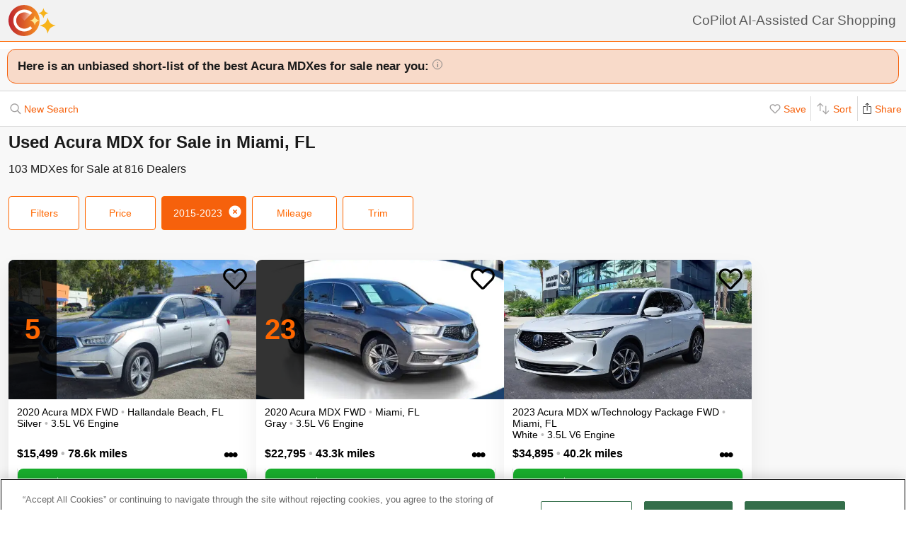

--- FILE ---
content_type: text/html; charset=UTF-8
request_url: https://www.copilotsearch.com/mmg-used-acura-mdx-miami-fl/
body_size: 61122
content:
<!DOCTYPE html><html lang="en-US"><head><meta charSet="utf-8"/><meta name="viewport" content="width=device-width, initial-scale=1"/><title>Used  Acura MDX for Sale in Miami, FL | AI-Assisted</title><meta name="description" content="Save up to $5,488 on 102 MDXes – CoPilot searches every car at every dealer, ranking everything so you never miss out &amp; never overpay"/><meta property="og:image" content="https://images.copilotsearch.com/P-185414644.jpg"/><meta property="og:image:width" content="640"/><meta property="og:image:height" content="480"/><meta property="og:title" content="Used  Acura MDX for Sale in Miami, FL"/><meta property="og:type" content="website"/><meta property="og:description" content="Save up to $5,488 on 102 MDXes – CoPilot searches every car at every dealer, ranking everything so you never miss out &amp; never overpay"/><link rel="canonical" href="https://www.copilotsearch.com/mmg-used-acura-mdx-miami-fl/"/><script type="application/ld+json">{"@context":"https://schema.org","@type":"WebPage","name":"Used  Acura MDX for Sale in Miami, FL","description":"Save up to $5,488 on 102 MDXes – CoPilot searches every car at every dealer, ranking everything so you never miss out & never overpay","dateModified":"2026-01-28T07:21:52.361Z"}</script><link rel="preload" fetchpriority="high" as="image" href="https://images.copilotsearch.com/P-185414644.jpg" type="image/jpg"/><link rel="preload" fetchpriority="high" as="image" href="https://images.copilotsearch.com/P-186840562.jpg" type="image/jpg"/><meta name="next-head-count" content="14"/><link rel="icon" type="image/png" href="/img/favicon/favicon-32x32.png"/><script>
(function(w,d,s,l,i){w[l]=w[l]||[];w[l].push({'gtm.start':
new Date().getTime(),event:'gtm.js'});var f=d.getElementsByTagName(s)[0],
j=d.createElement(s),dl=l!='dataLayer'?'&l='+l:'';j.async=true;j.src=
'https://www.googletagmanager.com/gtm.js?id='+i+dl;f.parentNode.insertBefore(j,f);
})(window,document,'script','dataLayer','GTM-PT827X7');
</script><script id="google-dataLayer-setup" defer="" strategy="afterInteractive">
window.dataLayer=window.dataLayer||[]; 
window.analytics={track:function(event,traits={}){dataLayer.push({event,...traits});}}
analytics.track('consent',{'wait_for_update':500});
</script><script src="https://cdn.cookielaw.org/consent/fab30c01-ec1a-4a28-8456-cb5debd05e7b/otSDKStub.js" type="text/javascript" charSet="UTF-8" data-domain-script="fab30c01-ec1a-4a28-8456-cb5debd05e7b" defer=""></script><script type="text/javascript">function OptanonWrapper() { }</script><noscript data-n-css=""></noscript><script defer="" nomodule="" src="https://www.copilotsearch.com/_batch6-assets/_next/static/chunks/polyfills-c67a75d1b6f99dc8.js"></script><script src="https://www.copilotsearch.com/_batch6-assets/_next/static/chunks/webpack-e6211d9219542c00.js" defer=""></script><script src="https://www.copilotsearch.com/_batch6-assets/_next/static/chunks/framework-2c79e2a64abdb08b.js" defer=""></script><script src="https://www.copilotsearch.com/_batch6-assets/_next/static/chunks/main-1fa3b1fc0e31675d.js" defer=""></script><script src="https://www.copilotsearch.com/_batch6-assets/_next/static/chunks/pages/_app-78d9489fa22e941b.js" defer=""></script><script src="https://www.copilotsearch.com/_batch6-assets/_next/static/chunks/618-71a8a9dd0c645f62.js" defer=""></script><script src="https://www.copilotsearch.com/_batch6-assets/_next/static/chunks/945-cbdfccf2082dd35a.js" defer=""></script><script src="https://www.copilotsearch.com/_batch6-assets/_next/static/chunks/487-f2983c995093f0a6.js" defer=""></script><script src="https://www.copilotsearch.com/_batch6-assets/_next/static/chunks/938-10a357a82a8f4355.js" defer=""></script><script src="https://www.copilotsearch.com/_batch6-assets/_next/static/chunks/333-8091554af14e23aa.js" defer=""></script><script src="https://www.copilotsearch.com/_batch6-assets/_next/static/chunks/699-d34684ab79fd252d.js" defer=""></script><script src="https://www.copilotsearch.com/_batch6-assets/_next/static/chunks/144-da1bbe3f245810b3.js" defer=""></script><script src="https://www.copilotsearch.com/_batch6-assets/_next/static/chunks/pages/%5B...srp%5D-02cf4ed0c81a5580.js" defer=""></script><script src="https://www.copilotsearch.com/_batch6-assets/_next/static/static_build/_buildManifest.js" defer=""></script><script src="https://www.copilotsearch.com/_batch6-assets/_next/static/static_build/_ssgManifest.js" defer=""></script><style data-styled="" data-styled-version="5.3.6">.iOBofc{display:-webkit-box;display:-webkit-flex;display:-ms-flexbox;display:flex;}/*!sc*/
.iOBofc *+*:before{content:'›';display:inline-block;margin:0 8px;font-size:18px;}/*!sc*/
.iOBofc a:last-child,.iOBofc span:last-child{font-weight:600;}/*!sc*/
data-styled.g17[id="sc-b1183de7-0"]{content:"iOBofc,"}/*!sc*/
.fnrlIr{font-size:14px;color:rgba(26,26,26,0.65);display:-webkit-box;display:-webkit-flex;display:-ms-flexbox;display:flex;-webkit-align-items:center;-webkit-box-align:center;-ms-flex-align:center;align-items:center;-webkit-text-decoration:none;text-decoration:none;}/*!sc*/
@media (min-width:768px){.fnrlIr{font-size:18px;}}/*!sc*/
data-styled.g18[id="sc-b1183de7-1"]{content:"fnrlIr,"}/*!sc*/
.kQlHov{position:relative;box-sizing:border-box;display:inline-block;vertical-align:top;width:100%;font-weight:600;height:48px;cursor:pointer;border-radius:8px;-webkit-transition:opacity 0.1s,-webkit-transform ease-in 0.1s;-webkit-transition:opacity 0.1s,transform ease-in 0.1s;transition:opacity 0.1s,transform ease-in 0.1s;-webkit-user-select:none;-moz-user-select:none;-ms-user-select:none;user-select:none;}/*!sc*/
.kQlHov.secondary{background:white;border:1px solid #FF6700;}/*!sc*/
.kQlHov.secondary > div > div{color:#FF6700;}/*!sc*/
.kQlHov.primary{background:#FF6700;border:1px solid #FF6700;}/*!sc*/
.kQlHov.primary > div > div{color:white;}/*!sc*/
.kQlHov.mobile-filter{display:inline-block;font-size:14px;font-weight:400;width:initial;height:initial;padding:8px 16px;text-align:center;color:#595959;-webkit-text-decoration:none;text-decoration:none;background:white;border-radius:4px;border:1px solid #DBDBDB;margin-right:8px;cursor:pointer;}/*!sc*/
.kQlHov.mobile-filter.orange{border:1px solid #FF6700;color:#FF6700;}/*!sc*/
.kQlHov[disabled]{cursor:default;opacity:0.25;}/*!sc*/
data-styled.g20[id="sc-adc553bf-0"]{content:"kQlHov,"}/*!sc*/
.fRajLf{display:table;width:100%;height:100%;}/*!sc*/
data-styled.g21[id="sc-adc553bf-1"]{content:"fRajLf,"}/*!sc*/
.eGRukq{display:table-cell;width:100%;height:100%;text-align:center;vertical-align:middle;}/*!sc*/
data-styled.g22[id="sc-adc553bf-2"]{content:"eGRukq,"}/*!sc*/
.eBamFo{position:absolute;width:324px;left:calc(50% - (324px / 2));top:42px;padding:24px 21px;background:white;z-index:2;border-radius:8px 8px 8px 0;box-shadow:0 0 0 9999px rgba(0,0,0,0.5);}/*!sc*/
.eBamFo h2{font-size:20px;}/*!sc*/
.eBamFo p{font-size:16px;line-height:22px;color:#333333;margin:12px 0;}/*!sc*/
data-styled.g34[id="sc-42e2693-0"]{content:"eBamFo,"}/*!sc*/
.bpgwLx{margin:12px;border:1px solid #E5E5E5;border-top:none;border-radius:0 0 8px 8px;position:relative;height:235px;}/*!sc*/
data-styled.g37[id="sc-16ca639d-0"]{content:"bpgwLx,"}/*!sc*/
.bcgnOY{text-align:center;padding:14px 0;background:#19AF2D;border-radius:8px 8px 0 0;font-weight:600;font-size:18px;color:white;}/*!sc*/
data-styled.g38[id="sc-16ca639d-1"]{content:"bcgnOY,"}/*!sc*/
.MVLek{padding:0;text-align:left;display:-webkit-box;display:-webkit-flex;display:-ms-flexbox;display:flex;-webkit-align-items:center;-webkit-box-align:center;-ms-flex-align:center;align-items:center;}/*!sc*/
data-styled.g39[id="sc-16ca639d-2"]{content:"MVLek,"}/*!sc*/
.kkdhGj{margin:12px 0 12px 16px;padding:0 8px 0 0;border-right:1px solid #ffffff73;font-size:28px;}/*!sc*/
data-styled.g40[id="sc-16ca639d-3"]{content:"kkdhGj,"}/*!sc*/
.bytzjr{margin:0 10px;font-size:16px;}/*!sc*/
data-styled.g41[id="sc-16ca639d-4"]{content:"bytzjr,"}/*!sc*/
.iuWOPz{font-size:18px;font-weight:400;padding:12px 0 0 12px;}/*!sc*/
data-styled.g42[id="sc-16ca639d-5"]{content:"iuWOPz,"}/*!sc*/
.gTgGtz{padding-bottom:10px;}/*!sc*/
data-styled.g43[id="sc-16ca639d-6"]{content:"gTgGtz,"}/*!sc*/
.OWxmn{width:100%;height:100%;object-fit:cover;object-position:center;}/*!sc*/
data-styled.g44[id="sc-c9c476ab-0"]{content:"OWxmn,"}/*!sc*/
.hkiDJY{display:-webkit-inline-box;display:-webkit-inline-flex;display:-ms-inline-flexbox;display:inline-flex;-webkit-box-pack:center;-webkit-justify-content:center;-ms-flex-pack:center;justify-content:center;-webkit-align-items:center;-webkit-box-align:center;-ms-flex-align:center;align-items:center;width:24px;height:24px;border-radius:24px;box-sizing:border-box;border:1px solid black;}/*!sc*/
data-styled.g45[id="sc-bdb9b215-0"]{content:"hkiDJY,"}/*!sc*/
.hndJZg{cursor:pointer;color:#FF6700;display:block;}/*!sc*/
.caCIgN{cursor:pointer;color:#595959;display:block;}/*!sc*/
data-styled.g46[id="sc-6318c6a6-0"]{content:"hndJZg,caCIgN,"}/*!sc*/
.jBsWgC{font-size:14px;list-style-type:none;padding:12px 8px 16px 12px;}/*!sc*/
data-styled.g47[id="sc-99030f28-0"]{content:"jBsWgC,"}/*!sc*/
.jLLjL{display:-webkit-box;display:-webkit-flex;display:-ms-flexbox;display:flex;}/*!sc*/
.sc-99030f28-1 + .sc-99030f28-1{margin-top:8px;}/*!sc*/
data-styled.g48[id="sc-99030f28-1"]{content:"jLLjL,"}/*!sc*/
.coNCTB .react-loading-skeleton{width:24px;height:24px;}/*!sc*/
data-styled.g49[id="sc-99030f28-2"]{content:"coNCTB,"}/*!sc*/
.icNeCo{width:100%;padding:4px 0 0 12px;white-space:nowrap;text-overflow:ellipsis;overflow-x:hidden;}/*!sc*/
.icNeCo .react-loading-skeleton{width:50%;}/*!sc*/
data-styled.g50[id="sc-99030f28-3"]{content:"icNeCo,"}/*!sc*/
.dDNzSW{border:none;border-top:1px solid rgba(229,229,229,1);margin:0 12px;}/*!sc*/
data-styled.g52[id="sc-99030f28-5"]{content:"dDNzSW,"}/*!sc*/
.felayl{position:relative;height:180px;}/*!sc*/
data-styled.g55[id="sc-99030f28-8"]{content:"felayl,"}/*!sc*/
.BvPwg{position:relative;margin:0 14px 14px 14px;border-radius:12px;border:1px solid #D8D8D8;background:#FFF;box-shadow:0px 4px 27px -1px rgba(0,0,0,0.15);padding:14px;}/*!sc*/
.BvPwg .vehicle-analysis-list{padding:0;}/*!sc*/
.BvPwg .insights-container{height:150px;}/*!sc*/
.BvPwg h5{font-weight:normal;font-size:16px;margin:16px 0 12px 0;}/*!sc*/
.BvPwg hr{display:none;}/*!sc*/
.BvPwg .reasons-summary{border-top:1px solid #E5E5E5;border-bottom:1px solid #E5E5E5;font-size:12px;position:initial;padding:4px 0;}/*!sc*/
.BvPwg .reasons-summary svg{position:relative;top:-3px;}/*!sc*/
@media (min-width:501px){.BvPwg .reasons-summary{font-weight:bold;padding:8px 0;font-size:14px;}}/*!sc*/
data-styled.g57[id="sc-b8ef067a-0"]{content:"BvPwg,"}/*!sc*/
.kKddWY{position:relative;background:rgba(246,97,12,0.20);padding:14px;font-size:18px;font-weight:bold;margin:-14px -14px 0 -14px;border-radius:12px 12px 0 0;}/*!sc*/
.kKddWY svg{position:absolute;top:4px;right:-17px;height:40px;}/*!sc*/
data-styled.g58[id="sc-b8ef067a-1"]{content:"kKddWY,"}/*!sc*/
.juUXvN{display:-webkit-box;display:-webkit-flex;display:-ms-flexbox;display:flex;-webkit-flex-wrap:wrap;-ms-flex-wrap:wrap;flex-wrap:wrap;width:100%;}/*!sc*/
data-styled.g60[id="sc-b8ef067a-3"]{content:"juUXvN,"}/*!sc*/
.dyfgIv{width:50%;}/*!sc*/
@media (max-width:500px){.dyfgIv{width:100%;}}/*!sc*/
data-styled.g61[id="sc-b8ef067a-4"]{content:"dyfgIv,"}/*!sc*/
.ehVrdm{padding-left:0;}/*!sc*/
data-styled.g62[id="sc-b8ef067a-5"]{content:"ehVrdm,"}/*!sc*/
.kaFWRC{position:relative;width:100%;padding-bottom:56.25%;}/*!sc*/
data-styled.g63[id="sc-b8ef067a-6"]{content:"kaFWRC,"}/*!sc*/
.jFbaJL{position:absolute;width:100%;height:100%;border-radius:8px;border-bottom-right-radius:0;border-bottom-left-radius:0;}/*!sc*/
.jFbaJL .react-loading-skeleton{height:100%;}/*!sc*/
data-styled.g64[id="sc-b8ef067a-7"]{content:"jFbaJL,"}/*!sc*/
.cOugUl{position:absolute;top:8px;left:8px;background:rgba(0,0,0,0.7);color:white;border-radius:6px;padding:5px 10px;font-size:14px;}/*!sc*/
data-styled.g66[id="sc-b8ef067a-9"]{content:"cOugUl,"}/*!sc*/
.BMWsC{margin:10px 0px 10px 0px;}/*!sc*/
@media (min-width:501px){.BMWsC{margin:20px 0 0 14px;}}/*!sc*/
data-styled.g67[id="sc-b8ef067a-10"]{content:"BMWsC,"}/*!sc*/
.kJJYTH{font-size:14px;line-height:1.8em;min-height:calc(1 * 1.15em);max-height:calc(4 * 1.15em);overflow-y:hidden;}/*!sc*/
@media (min-width:501px){.kJJYTH{font-size:24px;line-height:1em;}}/*!sc*/
data-styled.g68[id="sc-b8ef067a-11"]{content:"kJJYTH,"}/*!sc*/
.fZZj{font-size:14px;line-height:1.8em;font-weight:600;}/*!sc*/
.fZZj .react-loading-skeleton{height:calc(1.15 * 16px);}/*!sc*/
@media (min-width:501px){.fZZj{font-size:20px;}}/*!sc*/
data-styled.g69[id="sc-b8ef067a-12"]{content:"fZZj,"}/*!sc*/
.byaRSe{color:rgba(26,26,26,0.3);}/*!sc*/
data-styled.g74[id="sc-b8ef067a-17"]{content:"byaRSe,"}/*!sc*/
.khTOsM{position:absolute;right:14px;bottom:14px;}/*!sc*/
data-styled.g77[id="sc-b8ef067a-20"]{content:"khTOsM,"}/*!sc*/
.byJKQo{margin-bottom:20px;font-size:14px;}/*!sc*/
.byJKQo h2{margin-bottom:8px;}/*!sc*/
.byJKQo .statblock-seemoreline{position:relative;margin-bottom:14px;}/*!sc*/
.byJKQo .statblock-seemoreline .sc-b8ef067a-20{bottom:0px;right:0;background:white;padding-left:4px;}/*!sc*/
data-styled.g80[id="sc-b8ef067a-23"]{content:"byJKQo,"}/*!sc*/
.iKPGJ{cursor:pointer;-webkit-text-decoration:underline;text-decoration:underline;color:#FF6700;}/*!sc*/
data-styled.g83[id="sc-b8ef067a-26"]{content:"iKPGJ,"}/*!sc*/
.bFVJeU{padding:14px 2px;}/*!sc*/
data-styled.g84[id="sc-b8ef067a-27"]{content:"bFVJeU,"}/*!sc*/
@media (min-width:501px){.fXPQKJ{display:none;}}/*!sc*/
data-styled.g85[id="sc-b8ef067a-28"]{content:"fXPQKJ,"}/*!sc*/
@media (max-width:500px){.dwvREL{display:none;}}/*!sc*/
data-styled.g86[id="sc-b8ef067a-29"]{content:"dwvREL,"}/*!sc*/
.dZRbbH{width:calc(100% - 40px);height:calc(100% - 40px);border-radius:16px;position:fixed;max-height:100vh;overflow-y:scroll;overflow-x:hidden;top:20px;left:20px;color:#1a1a1a;background:#F5F5F5;padding:0;}/*!sc*/
@media (min-width:700px){.dZRbbH{max-width:700px;left:calc(50% - (700px / 2));}}/*!sc*/
.dZRbbH{margin:0;}/*!sc*/
.dZRbbH > h2{padding:6px 14px;display:-webkit-box;display:-webkit-flex;display:-ms-flexbox;display:flex;-webkit-box-pack:justify;-webkit-justify-content:space-between;-ms-flex-pack:justify;justify-content:space-between;}/*!sc*/
.dZRbbH .primary{font-weight:normal;font-size:14px;width:84px;height:28px;}/*!sc*/
.dZRbbH .primary svg{position:relative;top:2px;}/*!sc*/
data-styled.g87[id="sc-b187d37b-0"]{content:"dZRbbH,"}/*!sc*/
.hDYhBc{display:-webkit-inline-box;display:-webkit-inline-flex;display:-ms-inline-flexbox;display:inline-flex;width:100%;height:44px;}/*!sc*/
@media (min-width:768px){.hDYhBc{width:350px;}}/*!sc*/
data-styled.g88[id="sc-4c857de-0"]{content:"hDYhBc,"}/*!sc*/
.dWKINc{cursor:pointer;min-width:36px;height:44px;background-color:#fff;border:0.5px solid rgba(0,0,0,0.14);margin-left:-1px;display:-webkit-box;display:-webkit-flex;display:-ms-flexbox;display:flex;-webkit-box-pack:center;-webkit-justify-content:center;-ms-flex-pack:center;justify-content:center;-webkit-align-items:center;-webkit-box-align:center;-ms-flex-align:center;align-items:center;font-size:16px;-webkit-text-decoration:none;text-decoration:none;color:#333333;background-color:#BBBBBB cursor:default;pointer-events:none;}/*!sc*/
.dWKINc.left{border-radius:6px 0 0 6px;}/*!sc*/
.dWKINc.right{border-radius:0 6px 6px 0;}/*!sc*/
.eaewt{cursor:pointer;min-width:36px;height:44px;background-color:#fff;border:0.5px solid rgba(0,0,0,0.14);margin-left:-1px;display:-webkit-box;display:-webkit-flex;display:-ms-flexbox;display:flex;-webkit-box-pack:center;-webkit-justify-content:center;-ms-flex-pack:center;justify-content:center;-webkit-align-items:center;-webkit-box-align:center;-ms-flex-align:center;align-items:center;font-size:16px;-webkit-text-decoration:none;text-decoration:none;color:#333333;}/*!sc*/
.eaewt.left{border-radius:6px 0 0 6px;}/*!sc*/
.eaewt.right{border-radius:0 6px 6px 0;}/*!sc*/
data-styled.g89[id="sc-4c857de-1"]{content:"dWKINc,eaewt,"}/*!sc*/
.ghLRmz{width:100%;text-align:center;line-height:44px;height:44px;background-color:#fff;border-top:0.5px solid rgba(0,0,0,0.14);border-bottom:0.5px solid rgba(0,0,0,0.14);}/*!sc*/
data-styled.g90[id="sc-4c857de-2"]{content:"ghLRmz,"}/*!sc*/
.dcLnYz{fill:#BBBBBB;-webkit-transform:rotate(180deg);-ms-transform:rotate(180deg);transform:rotate(180deg);}/*!sc*/
.eNqHOk{fill:#FF6700;}/*!sc*/
data-styled.g91[id="sc-4c857de-3"]{content:"dcLnYz,eNqHOk,"}/*!sc*/
.bSMWCu{display:block;-webkit-text-decoration:none;text-decoration:none;color:#000;border-radius:8px;overflow:hidden;background:white;box-shadow:0px 16px 32px rgba(0,0,0,0.07);cursor:pointer;}/*!sc*/
@media (min-width:768px){.bSMWCu{width:350px;}}/*!sc*/
data-styled.g103[id="sc-6cf5939d-0"]{content:"bSMWCu,"}/*!sc*/
.eCFUWe{padding-left:0;}/*!sc*/
data-styled.g104[id="sc-6cf5939d-1"]{content:"eCFUWe,"}/*!sc*/
.kPoPPG{position:relative;width:100%;padding-bottom:56.25%;}/*!sc*/
data-styled.g105[id="sc-6cf5939d-2"]{content:"kPoPPG,"}/*!sc*/
.jBvfyT{position:absolute;width:100%;height:100%;border-radius:8px;border-bottom-right-radius:0;border-bottom-left-radius:0;}/*!sc*/
.jBvfyT .react-loading-skeleton{height:100%;}/*!sc*/
data-styled.g106[id="sc-6cf5939d-3"]{content:"jBvfyT,"}/*!sc*/
.hQiDZh{width:68px;height:100%;position:absolute;top:0;left:0;background:rgba(0,0,0,0.8);font-size:40px;font-weight:700;color:#FF6700;text-align:center;display:-webkit-box;display:-webkit-flex;display:-ms-flexbox;display:flex;-webkit-box-pack:center;-webkit-justify-content:center;-ms-flex-pack:center;justify-content:center;-webkit-align-items:center;-webkit-box-align:center;-ms-flex-align:center;align-items:center;}/*!sc*/
data-styled.g107[id="sc-6cf5939d-4"]{content:"hQiDZh,"}/*!sc*/
.iHGFqN{position:absolute;top:8px;left:8px;background:rgba(0,0,0,0.7);color:white;border-radius:6px;padding:5px 10px;font-size:14px;}/*!sc*/
data-styled.g108[id="sc-6cf5939d-5"]{content:"iHGFqN,"}/*!sc*/
.gQdKiM{margin:10px 8px 10px 12px;}/*!sc*/
data-styled.g109[id="sc-6cf5939d-6"]{content:"gQdKiM,"}/*!sc*/
.ioOzgX{font-size:14px;margin-bottom:10px;line-height:1.15em;min-height:3.45em;max-height:3.45em;overflow-y:hidden;}/*!sc*/
data-styled.g110[id="sc-6cf5939d-7"]{content:"ioOzgX,"}/*!sc*/
.gedvvG{position:relative;font-size:16px;font-weight:600;}/*!sc*/
.gedvvG .react-loading-skeleton{height:calc(1.15 * 16px);}/*!sc*/
data-styled.g111[id="sc-6cf5939d-8"]{content:"gedvvG,"}/*!sc*/
.iwWPJm{color:rgba(26,26,26,0.3);}/*!sc*/
data-styled.g116[id="sc-6cf5939d-13"]{content:"iwWPJm,"}/*!sc*/
.gUhJON{margin:0 12px 12px 12px;}/*!sc*/
.gUhJON .react-loading-skeleton{height:46px;border-radius:8px;}/*!sc*/
data-styled.g118[id="sc-6cf5939d-15"]{content:"gUhJON,"}/*!sc*/
.mVXTq{display:inline-block;font-size:24px;-webkit-letter-spacing:-2px;-moz-letter-spacing:-2px;-ms-letter-spacing:-2px;letter-spacing:-2px;position:absolute;right:10px;top:-8px;padding:4px 10px 0px 10px;cursor:pointer;}/*!sc*/
data-styled.g122[id="sc-6cf5939d-19"]{content:"mVXTq,"}/*!sc*/
.bzLKNc{position:absolute;top:12px;right:12px;width:36px;height:36px;}/*!sc*/
.bzLKNc > svg{width:100%;height:100%;}/*!sc*/
data-styled.g123[id="sc-6cf5939d-20"]{content:"bzLKNc,"}/*!sc*/
.eqfSnv{gap:12px;padding:12px;margin-bottom:16px;background:#F8F8F8;display:-webkit-box;display:-webkit-flex;display:-ms-flexbox;display:flex;-webkit-flex-wrap:wrap;-ms-flex-wrap:wrap;flex-wrap:wrap;-webkit-align-items:flex-start;-webkit-box-align:flex-start;-ms-flex-align:flex-start;align-items:flex-start;-webkit-flex-direction:row;-ms-flex-direction:row;flex-direction:row;max-width:1460px;}/*!sc*/
.eqfSnv .banner-slot{display:none;}/*!sc*/
@media (max-width:767px){.eqfSnv{width:100%;}.eqfSnv > *{width:100%;}.eqfSnv .banner-slot-2,.eqfSnv .banner-slot-6,.eqfSnv .banner-slot-10,.eqfSnv .banner-slot-14{display:block;}}/*!sc*/
@media (min-width:768px) and (max-width:1097px){.eqfSnv{width:736px;}.eqfSnv .banner-slot-2,.eqfSnv .banner-slot-4,.eqfSnv .banner-slot-8,.eqfSnv .banner-slot-12{display:block;}}/*!sc*/
@media (min-width:1098px) and (max-width:1779px){.eqfSnv{width:1098px;}.eqfSnv .banner-slot-3,.eqfSnv .banner-slot-6,.eqfSnv .banner-slot-12,.eqfSnv .banner-slot-15{display:block;}}/*!sc*/
@media (min-width:1780px){.eqfSnv{width:1460px;}.eqfSnv .banner-slot-4,.eqfSnv .banner-slot-8,.eqfSnv .banner-slot-12,.eqfSnv .banner-slot-16{display:block;}}/*!sc*/
data-styled.g129[id="sc-334a5ad7-0"]{content:"eqfSnv,"}/*!sc*/
.hJnGCt{position:absolute;top:0;left:0;width:100%;height:100%;}/*!sc*/
data-styled.g131[id="sc-334a5ad7-2"]{content:"hJnGCt,"}/*!sc*/
.lqLwK{overflow-y:initial;}/*!sc*/
data-styled.g136[id="sc-59502040-1"]{content:"lqLwK,"}/*!sc*/
.bjHKbU{overflow-x:initial;}/*!sc*/
@media (min-width:768px){.bjHKbU{max-width:100%;overflow-x:scroll;}}/*!sc*/
data-styled.g137[id="sc-59502040-2"]{content:"bjHKbU,"}/*!sc*/
.llPEof{position:absolute;right:10px;top:10px;}/*!sc*/
data-styled.g138[id="sc-59502040-3"]{content:"llPEof,"}/*!sc*/
.eSomXa{padding:8px;}/*!sc*/
.eSomXa span{display:block;font-size:18px;color:#1A1A1A;width:100%;padding:none;position:relative;padding:13px 16px 13px 0px;cursor:pointer;}/*!sc*/
.eSomXa span:not(:last-child){border-bottom:1px solid #e0e0e0;}/*!sc*/
.eSomXa span + span{border-top:1px solid #e0e0e0;}/*!sc*/
.eSomXa .disabled{opacity:0.25;cursor:default;}/*!sc*/
data-styled.g139[id="sc-59502040-4"]{content:"eSomXa,"}/*!sc*/
.iHzAvH{padding:10px;}/*!sc*/
data-styled.g141[id="sc-79d5dc7f-0"]{content:"iHzAvH,"}/*!sc*/
.dvTkCr{padding-top:16px;font-weight:bold;}/*!sc*/
@media (min-width:768px){.dvTkCr{display:-webkit-box;display:-webkit-flex;display:-ms-flexbox;display:flex;-webkit-flex-direction:row;-ms-flex-direction:row;flex-direction:row;-webkit-align-items:center;-webkit-box-align:center;-ms-flex-align:center;align-items:center;-webkit-box-pack:justify;-webkit-justify-content:space-between;-ms-flex-pack:justify;justify-content:space-between;}}/*!sc*/
data-styled.g142[id="sc-79d5dc7f-1"]{content:"dvTkCr,"}/*!sc*/
.gRkXCG{margin:10px 0px;padding:10px;font-weight:bold;width:-webkit-fit-content;width:-moz-fit-content;width:fit-content;border-radius:4px;box-shadow:1px 1px 5px rgba(0,0,0,0.3);}/*!sc*/
data-styled.g144[id="sc-79d5dc7f-3"]{content:"gRkXCG,"}/*!sc*/
.ieWaCH{height:100%;display:-webkit-box;display:-webkit-flex;display:-ms-flexbox;display:flex;-webkit-flex-direction:column;-ms-flex-direction:column;flex-direction:column;}/*!sc*/
data-styled.g169[id="sc-684541aa-0"]{content:"ieWaCH,"}/*!sc*/
.biAXLa{font-size:16px;display:inline-block;margin-right:24px;}/*!sc*/
.biAXLa span{font-size:22px;margin-right:4px;}/*!sc*/
data-styled.g174[id="sc-684541aa-5"]{content:"biAXLa,"}/*!sc*/
.cdlpjE{display:inline-block;vertical-align:middle;}/*!sc*/
data-styled.g175[id="sc-684541aa-6"]{content:"cdlpjE,"}/*!sc*/
.gxkHix{height:100%;}/*!sc*/
data-styled.g177[id="sc-9b489f1a-0"]{content:"gxkHix,"}/*!sc*/
.jZlwJd{height:calc(50% - 20px);position:relative;}/*!sc*/
data-styled.g178[id="sc-9b489f1a-1"]{content:"jZlwJd,"}/*!sc*/
.dMsdiA{display:-webkit-box;display:-webkit-flex;display:-ms-flexbox;display:flex;-webkit-flex-direction:row;-ms-flex-direction:row;flex-direction:row;-webkit-align-items:center;-webkit-box-align:center;-ms-flex-align:center;align-items:center;}/*!sc*/
data-styled.g182[id="sc-9b489f1a-5"]{content:"dMsdiA,"}/*!sc*/
.hgaFOj{display:-webkit-box;display:-webkit-flex;display:-ms-flexbox;display:flex;-webkit-flex-direction:row;-ms-flex-direction:row;flex-direction:row;}/*!sc*/
data-styled.g183[id="sc-9b489f1a-6"]{content:"hgaFOj,"}/*!sc*/
.hZybgT{display:-webkit-box;display:-webkit-flex;display:-ms-flexbox;display:flex;-webkit-flex-direction:column;-ms-flex-direction:column;flex-direction:column;margin:0 20px 0 0;font-weight:bold;font-size:18px;}/*!sc*/
.hZybgT span{margin-top:5px;font-size:14px;font-weight:300;}/*!sc*/
data-styled.g184[id="sc-9b489f1a-7"]{content:"hZybgT,"}/*!sc*/
.iQScxQ{display:-webkit-box;display:-webkit-flex;display:-ms-flexbox;display:flex;-webkit-flex-direction:column;-ms-flex-direction:column;flex-direction:column;border-radius:4px;margin:10px;border-radius:10px;box-shadow:1px 1px 10px rgba(0,0,0,0.2);overflow:hidden;}/*!sc*/
data-styled.g243[id="sc-d0116b99-0"]{content:"iQScxQ,"}/*!sc*/
.hTLuxQ{display:-webkit-box;display:-webkit-flex;display:-ms-flexbox;display:flex;-webkit-box-pack:justify;-webkit-justify-content:space-between;-ms-flex-pack:justify;justify-content:space-between;padding:10px;border-top:1px solid #ddd;}/*!sc*/
data-styled.g246[id="sc-d0116b99-3"]{content:"hTLuxQ,"}/*!sc*/
.jziPSw{-webkit-flex:1;-ms-flex:1;flex:1;font-size:16px;}/*!sc*/
data-styled.g247[id="sc-d0116b99-4"]{content:"jziPSw,"}/*!sc*/
.hNYYlt{background:#f5f5f5;max-width:1200px;margin:0 auto;}/*!sc*/
data-styled.g248[id="sc-b6f3d96c-0"]{content:"hNYYlt,"}/*!sc*/
.hKWjCh{border-radius:12px;border:1px solid #F6610C;background:rgba(246,97,12,0.20);padding:14px 6px 14px 14px;font-size:17px;color:#1a1a1a;margin-bottom:12px;font-weight:bold;margin:10px 0;}/*!sc*/
data-styled.g250[id="sc-6e6e0923-0"]{content:"hKWjCh,"}/*!sc*/
*{box-sizing:border-box;}/*!sc*/
html{line-height:1.15;-webkit-text-size-adjust:100%;font-family:Helvetica,Arial,sans-serif;font-size:14px;}/*!sc*/
body{margin:0;}/*!sc*/
div#__next{position:relative;}/*!sc*/
main{display:block;}/*!sc*/
h1{font-size:2em;}/*!sc*/
h1,h2,h3{font-weight:600;}/*!sc*/
h1,h2,h3,h4,h5,h6,p,ul,ol{margin:0;padding:0;}/*!sc*/
ul,ol{list-style-type:none;}/*!sc*/
hr{height:0;overflow:visible;}/*!sc*/
pre{font-family:monospace,monospace;font-size:1em;}/*!sc*/
a{background-color:transparent;}/*!sc*/
abbr[title]{border-bottom:none;-webkit-text-decoration:underline;text-decoration:underline;-webkit-text-decoration:underline dotted;text-decoration:underline dotted;}/*!sc*/
b,strong{font-weight:bolder;}/*!sc*/
code,kbd,samp{font-family:monospace,monospace;font-size:1em;}/*!sc*/
small{font-size:80%;}/*!sc*/
sub,sup{font-size:75%;line-height:0;position:relative;vertical-align:baseline;}/*!sc*/
sub{bottom:-0.25em;}/*!sc*/
sup{top:-0.5em;}/*!sc*/
img{border-style:none;}/*!sc*/
button,input,optgroup,select,textarea{font-family:inherit;font-size:100%;line-height:1.15;margin:0;}/*!sc*/
button,input{overflow:visible;}/*!sc*/
button,select{text-transform:none;}/*!sc*/
button,[type="button"],[type="reset"],[type="submit"]{-webkit-appearance:button;}/*!sc*/
button::-moz-focus-inner,[type="button"]::-moz-focus-inner,[type="reset"]::-moz-focus-inner,[type="submit"]::-moz-focus-inner{border-style:none;padding:0;}/*!sc*/
button:-moz-focusring,[type="button"]:-moz-focusring,[type="reset"]:-moz-focusring,[type="submit"]:-moz-focusring{outline:1px dotted ButtonText;}/*!sc*/
table{width:100%;}/*!sc*/
fieldset{padding:0.35em 0.75em 0.625em;}/*!sc*/
legend{box-sizing:border-box;color:inherit;display:table;max-width:100%;padding:0;white-space:normal;}/*!sc*/
progress{vertical-align:baseline;}/*!sc*/
textarea{overflow:auto;}/*!sc*/
[type="checkbox"],[type="radio"]{box-sizing:border-box;padding:0;}/*!sc*/
[type="number"]::-webkit-inner-spin-button,[type="number"]::-webkit-outer-spin-button{height:auto;}/*!sc*/
[type="search"]{-webkit-appearance:textfield;outline-offset:-2px;}/*!sc*/
[type="search"]::-webkit-search-decoration{-webkit-appearance:none;}/*!sc*/
::-webkit-file-upload-button{-webkit-appearance:button;font:inherit;}/*!sc*/
details{display:block;}/*!sc*/
summary{display:list-item;}/*!sc*/
template{display:none;}/*!sc*/
[hidden]{display:none;}/*!sc*/
ul,li{list-style:none;padding:0;margin:0;}/*!sc*/
data-styled.g251[id="sc-global-hCKzTe1"]{content:"sc-global-hCKzTe1,"}/*!sc*/
@-webkit-keyframes react-loading-skeleton{100%{-webkit-transform:translateX(100%);-ms-transform:translateX(100%);transform:translateX(100%);}}/*!sc*/
@keyframes react-loading-skeleton{100%{-webkit-transform:translateX(100%);-ms-transform:translateX(100%);transform:translateX(100%);}}/*!sc*/
.react-loading-skeleton{--base-color:#e0e0e0;--highlight-color:#f5f5f5;--animation-duration:1.5s;--animation-direction:normal;--pseudo-element-display:block;background-color:var(--base-color);width:100%;border-radius:0.25rem;display:-webkit-inline-box;display:-webkit-inline-flex;display:-ms-inline-flexbox;display:inline-flex;line-height:1;position:relative;overflow:hidden;z-index:1;}/*!sc*/
.react-loading-skeleton::after{content:' ';display:var(--pseudo-element-display);position:absolute;top:0;left:0;right:0;height:100%;background-repeat:no-repeat;background-image:linear-gradient( 90deg, var(--base-color), var(--highlight-color), var(--base-color) );-webkit-transform:translateX(-100%);-ms-transform:translateX(-100%);transform:translateX(-100%);-webkit-animation-name:react-loading-skeleton;animation-name:react-loading-skeleton;-webkit-animation-direction:var(--animation-direction);animation-direction:var(--animation-direction);-webkit-animation-duration:var(--animation-duration);animation-duration:var(--animation-duration);-webkit-animation-timing-function:ease-in-out;animation-timing-function:ease-in-out;-webkit-animation-iteration-count:infinite;animation-iteration-count:infinite;}/*!sc*/
data-styled.g252[id="sc-global-bsJeBc1"]{content:"sc-global-bsJeBc1,"}/*!sc*/
.jbumYs{padding:7px 0;background-color:#F2F2F2;border-bottom:1px solid #FF6700;position:relative;}/*!sc*/
.jbumYs .share-btn{position:absolute;right:0;bottom:-27px;width:72px;}/*!sc*/
@media (min-width:769px){.jbumYs .share-btn{display:none;}}/*!sc*/
data-styled.g253[id="sc-62e76582-0"]{content:"jbumYs,"}/*!sc*/
.iWRMTb{line-height:44px;text-indent:9999em;text-indent:initial;margin:0;min-width:100px;background:url('/svg/copilot-logo-sparkle.svg') no-repeat 12px;background-size:contain;font-size:19px;font-weight:normal;white-space:nowrap;overflow-x:hidden;padding-left:80px;margin-right:14px;}/*!sc*/
@media (max-width:400px){.iWRMTb{font-size:16px;margin-right:10px;}}/*!sc*/
@media (max-width:350px){.iWRMTb{font-size:14px;}}/*!sc*/
data-styled.g254[id="sc-62e76582-1"]{content:"iWRMTb,"}/*!sc*/
.fLrOCO{text-align:right;-webkit-text-decoration:none;text-decoration:none;color:#595959;}/*!sc*/
data-styled.g257[id="sc-62e76582-4"]{content:"fLrOCO,"}/*!sc*/
.IAHNz{border-top:1px solid #FF6700;background:white;}/*!sc*/
.IAHNz > p{text-align:center;color:#b0b0b0;font-style:italic;padding:12px;}/*!sc*/
data-styled.g260[id="sc-d561b5e7-0"]{content:"IAHNz,"}/*!sc*/
.ffcGyA{background:#F8F8F8;margin:auto;overflow-x:hidden;background-color:#FFFFFF;}/*!sc*/
data-styled.g262[id="sc-2ea0bc1e-0"]{content:"ffcGyA,"}/*!sc*/
.fCWXPj{display:-webkit-box;display:-webkit-flex;display:-ms-flexbox;display:flex;-webkit-box-pack:center;-webkit-justify-content:center;-ms-flex-pack:center;justify-content:center;-webkit-flex-direction:row-reverse;-ms-flex-direction:row-reverse;flex-direction:row-reverse;}/*!sc*/
data-styled.g263[id="sc-dceed3b6-0"]{content:"fCWXPj,"}/*!sc*/
.kZjaBC{padding-bottom:50px;background:#F8F8F8;width:100%;max-width:1460px;display:block;}/*!sc*/
data-styled.g264[id="sc-dceed3b6-1"]{content:"kZjaBC,"}/*!sc*/
.jbVJXa{font-size:20px;padding:14px 0 16px;}/*!sc*/
@media (min-width:768px){.jbVJXa{font-size:24px;}}/*!sc*/
data-styled.g267[id="sc-dceed3b6-4"]{content:"jbVJXa,"}/*!sc*/
.jMHcVA{display:-webkit-box;display:-webkit-flex;display:-ms-flexbox;display:flex;-webkit-box-pack:center;-webkit-justify-content:center;-ms-flex-pack:center;justify-content:center;padding:16px 0px;}/*!sc*/
@media (min-width:768px){.jMHcVA{-webkit-box-pack:end;-webkit-justify-content:flex-end;-ms-flex-pack:end;justify-content:flex-end;-webkit-order:2;-ms-flex-order:2;order:2;padding:16px;}}/*!sc*/
data-styled.g272[id="sc-dceed3b6-9"]{content:"jMHcVA,"}/*!sc*/
.cVsNEP{font-size:16px;padding-bottom:5px;}/*!sc*/
data-styled.g274[id="sc-dceed3b6-11"]{content:"cVsNEP,"}/*!sc*/
.dbagEM{margin:0 12px;color:#1a1a1a;}/*!sc*/
@media(max-width:1439px){.dbagEM{padding-bottom:24px;margin-top:-6px;}}/*!sc*/
@media(max-width:767px){.dbagEM>p{font-size:15px;}}/*!sc*/
data-styled.g275[id="sc-dceed3b6-12"]{content:"dbagEM,"}/*!sc*/
.sJXno{position:absolute;top:0;left:0;width:100%;height:100%;}/*!sc*/
data-styled.g277[id="sc-dceed3b6-14"]{content:"sJXno,"}/*!sc*/
.kqpsYj{display:-webkit-box;display:-webkit-flex;display:-ms-flexbox;display:flex;-webkit-flex-direction:column;-ms-flex-direction:column;flex-direction:column;margin:0 16px 16px;}/*!sc*/
@media (min-width:768px){.kqpsYj{-webkit-flex-direction:row;-ms-flex-direction:row;flex-direction:row;-webkit-box-pack:justify;-webkit-justify-content:space-between;-ms-flex-pack:justify;justify-content:space-between;}}/*!sc*/
data-styled.g278[id="sc-dceed3b6-15"]{content:"kqpsYj,"}/*!sc*/
@media (min-width:768px){.ifyWDT{-webkit-order:1;-ms-flex-order:1;order:1;}}/*!sc*/
data-styled.g279[id="sc-dceed3b6-16"]{content:"ifyWDT,"}/*!sc*/
.eXdAuT{-webkit-box-pack:justify;-webkit-justify-content:space-between;-ms-flex-pack:justify;justify-content:space-between;padding:0 12px;height:48px;display:-webkit-box;display:-webkit-flex;display:-ms-flexbox;display:flex;}/*!sc*/
@media (min-width:1440px){.eXdAuT{-webkit-box-pack:end;-webkit-justify-content:flex-end;-ms-flex-pack:end;justify-content:flex-end;}}/*!sc*/
data-styled.g280[id="sc-dceed3b6-17"]{content:"eXdAuT,"}/*!sc*/
.cCSRcM{display:-webkit-box;display:-webkit-flex;display:-ms-flexbox;display:flex;overflow:auto;}/*!sc*/
.cCSRcM::-webkit-scrollbar{display:none;}/*!sc*/
.cCSRcM .active{background-color:#F6610C;color:#FFFFFF;}/*!sc*/
data-styled.g281[id="sc-dceed3b6-18"]{content:"cCSRcM,"}/*!sc*/
.hdNJnw{display:block;text-align:right;color:#626262;margin:20px 32px;}/*!sc*/
data-styled.g282[id="sc-dceed3b6-19"]{content:"hdNJnw,"}/*!sc*/
.dHEqaj{width:100%;height:50px;-webkit-align-items:center;-webkit-box-align:center;-ms-flex-align:center;align-items:center;-webkit-box-pack:end;-webkit-justify-content:flex-end;-ms-flex-pack:end;justify-content:flex-end;border-bottom:1px solid rgba(0,0,0,0.14);position:relative;display:-webkit-box;display:-webkit-flex;display:-ms-flexbox;display:flex;}/*!sc*/
@media (min-width:1440px){.dHEqaj{display:none;}}/*!sc*/
data-styled.g286[id="sc-dceed3b6-23"]{content:"dHEqaj,"}/*!sc*/
.eDCQpu{height:35px;width:1px;background-color:rgba(0,0,0,0.14);display:-webkit-box;display:-webkit-flex;display:-ms-flexbox;display:flex;}/*!sc*/
@media (min-width:1440px){.eDCQpu{display:none;}}/*!sc*/
data-styled.g287[id="sc-dceed3b6-24"]{content:"eDCQpu,"}/*!sc*/
.gidiYp{display:-webkit-box;display:-webkit-flex;display:-ms-flexbox;display:flex;-webkit-align-items:center;-webkit-box-align:center;-ms-flex-align:center;align-items:center;width:75px;cursor:pointer;-webkit-box-pack:space-evenly;-webkit-justify-content:space-evenly;-ms-flex-pack:space-evenly;justify-content:space-evenly;color:#F6610C;position:relative;padding:0 6px;}/*!sc*/
data-styled.g288[id="sc-dceed3b6-25"]{content:"gidiYp,"}/*!sc*/
.idnHGd{min-height:20px;height:20px;margin-top:10px;-webkit-align-items:center;-webkit-box-align:center;-ms-flex-align:center;align-items:center;display:-webkit-box;display:-webkit-flex;display:-ms-flexbox;display:flex;}/*!sc*/
@media (min-width:1440px){.idnHGd{display:none;}}/*!sc*/
data-styled.g290[id="sc-dceed3b6-27"]{content:"idnHGd,"}/*!sc*/
.hKXxcI{position:relative;-webkit-align-items:center;-webkit-box-align:center;-ms-flex-align:center;align-items:center;display:-webkit-box;display:-webkit-flex;display:-ms-flexbox;display:flex;-webkit-box-pack:center;-webkit-justify-content:center;-ms-flex-pack:center;justify-content:center;min-width:100px;min-height:48px;color:#FF6700;width:-webkit-fit-content;width:-moz-fit-content;width:fit-content;font-size:14px;font-weight:400;height:initial;padding:8px 16px;text-align:center;-webkit-text-decoration:none;text-decoration:none;background:white;border-radius:4px;border:1px solid #FF6700;margin-right:8px;cursor:pointer;}/*!sc*/
.hKXxcI .clear-btn{height:100%;width:25%;border-radius:unset;position:absolute;right:0px;}/*!sc*/
.hKXxbu{position:relative;-webkit-align-items:center;-webkit-box-align:center;-ms-flex-align:center;align-items:center;display:-webkit-box;display:-webkit-flex;display:-ms-flexbox;display:flex;-webkit-box-pack:center;-webkit-justify-content:center;-ms-flex-pack:center;justify-content:center;min-width:120px;min-height:48px;color:#FF6700;width:-webkit-fit-content;width:-moz-fit-content;width:fit-content;font-size:14px;font-weight:400;height:initial;padding:8px 16px;text-align:center;-webkit-text-decoration:none;text-decoration:none;background:white;border-radius:4px;border:1px solid #FF6700;margin-right:8px;cursor:pointer;}/*!sc*/
.hKXxbu .clear-btn{height:100%;width:25%;border-radius:unset;position:absolute;right:0px;}/*!sc*/
data-styled.g292[id="sc-dceed3b6-29"]{content:"hKXxcI,hKXxbu,"}/*!sc*/
.gcQQGW{display:none;}/*!sc*/
@media (min-width:1440px){.gcQQGW{display:block;width:320px;min-width:320px;max-width:320px;}}/*!sc*/
data-styled.g293[id="sc-dceed3b6-30"]{content:"gcQQGW,"}/*!sc*/
.gyPYUp{font-size:16px;-webkit-text-decoration:none;text-decoration:none;}/*!sc*/
data-styled.g298[id="sc-dceed3b6-35"]{content:"gyPYUp,"}/*!sc*/
.cVZHRB{display:-webkit-box;display:-webkit-flex;display:-ms-flexbox;display:flex;-webkit-flex-direction:column;-ms-flex-direction:column;flex-direction:column;padding:24px 24px;-webkit-column-gap:24px;column-gap:24px;row-gap:12px;}/*!sc*/
@media (min-width:768px){.cVZHRB{-webkit-flex-direction:row;-ms-flex-direction:row;flex-direction:row;-webkit-flex-wrap:wrap;-ms-flex-wrap:wrap;flex-wrap:wrap;}.cVZHRB > *{width:200px;}}/*!sc*/
data-styled.g300[id="sc-dceed3b6-37"]{content:"cVZHRB,"}/*!sc*/
.jZHZOk{display:inline-block;vertical-align:top;border:1px solid grey;border-radius:16px;color:grey;font-size:10px;cursor:pointer;line-height:14px;width:14px;height:14px;text-align:center;}/*!sc*/
data-styled.g302[id="sc-dceed3b6-39"]{content:"jZHZOk,"}/*!sc*/
.cOqgzX{background:#F8F8F8;border-bottom:1px solid rgba(0,0,0,0.14);padding:0 10px;}/*!sc*/
data-styled.g303[id="sc-dceed3b6-40"]{content:"cOqgzX,"}/*!sc*/
</style></head><body><div id="__next"><header class="sc-62e76582-0 jbumYs"><a href="/" class="sc-62e76582-4 fLrOCO"><h2 class="sc-62e76582-1 iWRMTb">CoPilot AI-Assisted Car Shopping</h2></a></header><svg style="visibility:hidden;position:absolute;width:0px;height:0px;overflow:hidden"><defs><g id="img-dollar-sign"><path xmlns="http://www.w3.org/2000/svg" fill-rule="evenodd" d="M7.875 6.3V3.5875C8.4 3.7625 8.75 4.2875 8.75 4.8125C8.75 5.3375 9.1 5.6875 9.625 5.6875C10.15 5.6875 10.5 5.3375 10.5 4.8125C10.5 3.2375 9.3625 2.0125 7.875 1.8375V0.875C7.875 0.35 7.525 0 7 0C6.475 0 6.125 0.35 6.125 0.875V1.8375C4.6375 2.0125 3.5 3.2375 3.5 4.8125C3.5 6.65 4.9 7.35 6.125 7.7V10.4125C5.6 10.2375 5.25 9.7125 5.25 9.1875C5.25 8.6625 4.9 8.3125 4.375 8.3125C3.85 8.3125 3.5 8.6625 3.5 9.1875C3.5 10.7625 4.6375 11.9875 6.125 12.1625V13.125C6.125 13.65 6.475 14 7 14C7.525 14 7.875 13.65 7.875 13.125V12.1625C9.3625 11.9875 10.5 10.675 10.5 9.1875C10.5 7.35 9.1 6.65 7.875 6.3ZM5.25 4.91346C5.25 4.20673 5.6 3.70192 6.125 3.5V6.125C5.5125 5.82212 5.25 5.51923 5.25 4.91346ZM8.75 9.08654C8.75 8.48077 8.4875 8.17789 7.875 7.875V10.5C8.4 10.2981 8.75 9.79327 8.75 9.08654Z" clip-rule="evenodd"/></g><g id="img-ribbon"><path xmlns="http://www.w3.org/2000/svg" fill-rule="evenodd" d="M11 11.1973C12.7934 10.1599 14 8.22085 14 6C14 2.68629 11.3137 0 8 0C4.68629 0 2 2.68629 2 6C2 8.22085 3.2066 10.1599 5 11.1973V15.4524C5 15.5605 5.02922 15.6662 5.08397 15.7561C5.23715 16.0077 5.54759 16.0757 5.77735 15.908L8 14.2853L10.2227 15.908C10.3048 15.9679 10.4013 15.9999 10.5 15.9999C10.7761 15.9999 11 15.7548 11 15.4524V11.1973ZM8 10C10.2091 10 12 8.20914 12 6C12 3.79086 10.2091 2 8 2C5.79086 2 4 3.79086 4 6C4 8.20914 5.79086 10 8 10ZM10 6C10 7.10457 9.10457 8 8 8C6.89543 8 6 7.10457 6 6C6 4.89543 6.89543 4 8 4C9.10457 4 10 4.89543 10 6Z" clip-rule="evenodd"/></g><g id="img-chart-icon"><path d="M13 10H14.5C14.75 10 15 9.75 15 9.5V4.25C15 4 14.75 3.75 14.5 3.75H13C12.75 3.75 12.5 4 12.5 4.25V9.5C12.5 9.75 12.75 10 13 10ZM16.75 10H18.25C18.5 10 18.75 9.75 18.75 9.5V0.5C18.75 0.25 18.5 0 18.25 0H16.75C16.5 0 16.25 0.25 16.25 0.5V9.5C16.25 9.75 16.5 10 16.75 10ZM5.5 10H7C7.25 10 7.5 9.75 7.5 9.5V6.75C7.5 6.5 7.25 6.25 7 6.25H5.5C5.25 6.25 5 6.5 5 6.75V9.5C5 9.75 5.25 10 5.5 10ZM9.25 10H10.75C11 10 11.25 9.75 11.25 9.5V1.75C11.25 1.5 11 1.25 10.75 1.25H9.25C9 1.25 8.75 1.5 8.75 1.75V9.5C8.75 9.75 9 10 9.25 10ZM19.375 12.5H2.5V0.625C2.5 0.279687 2.22031 0 1.875 0H0.625C0.279687 0 0 0.279687 0 0.625V13.75C0 14.4402 0.559766 15 1.25 15H19.375C19.7203 15 20 14.7203 20 14.375V13.125C20 12.7797 19.7203 12.5 19.375 12.5Z"/></g><g id="img-table-icon"><path d="M16.3125 0H1.6875C0.755508 0 0 0.7675 0 1.71429V14.2857C0 15.2325 0.755508 16 1.6875 16H16.3125C17.2445 16 18 15.2325 18 14.2857V1.71429C18 0.7675 17.2445 0 16.3125 0ZM7.875 13.7143H2.25V10.2857H7.875V13.7143ZM7.875 8H2.25V4.57143H7.875V8ZM15.75 13.7143H10.125V10.2857H15.75V13.7143ZM15.75 8H10.125V4.57143H15.75V8Z"/></g><g id="img-number-go-down"><path xmlns="http://www.w3.org/2000/svg" d="M8.86624 7.04762C8.86624 6.52163 9.29264 6.09524 9.81862 6.09524H12.535L9.20763 2.9857C9.01547 2.80612 8.71702 2.80612 8.52485 2.98571L4.83128 6.43744C4.80793 6.45925 4.77168 6.45925 4.74834 6.43744L0.761611 2.71174C0.349583 2.32669 0.349583 1.67331 0.761611 1.28826C1.13602 0.938365 1.71749 0.938366 2.09189 1.28826L4.77308 3.79389C4.7825 3.80269 4.79712 3.80269 4.80654 3.79389L8.18346 0.638077C8.5678 0.278905 9.16469 0.278905 9.54903 0.638077L13.9618 4.7619V2.35244C13.9618 1.7896 14.4181 1.33333 14.9809 1.33333C15.5437 1.33333 16 1.7896 16 2.35244V7.93399C16 7.97045 15.9704 8 15.934 8H9.81862C9.29264 8 8.86624 7.5736 8.86624 7.04762Z"/></g><g id="img-sparkle"><path xmlns="http://www.w3.org/2000/svg" fill="#FEE892" d="M314.636 30.9558C306.762 28.6952 304.928 26.8623 302.664 18.9976C300.401 26.8623 298.567 28.6952 290.693 30.9558C298.567 33.2163 300.401 35.0493 302.664 42.914C304.928 35.0493 306.762 33.2163 314.636 30.9558Z"/><path xmlns="http://www.w3.org/2000/svg" fill="#FEE892" d="M290.39 23.3534C285.658 21.9948 284.555 20.894 283.195 16.1665C281.835 20.893 280.733 21.9948 276 23.3534C280.732 24.712 281.835 25.8128 283.195 30.5403C284.555 25.8138 285.657 24.712 290.39 23.3534Z"/><path xmlns="http://www.w3.org/2000/svg" fill="#FEE892" d="M303.902 12.3271C298.87 10.8826 297.697 9.71078 296.251 4.68359C294.804 9.71078 293.631 10.8826 288.599 12.3271C293.631 13.7716 294.804 14.9434 296.251 19.9706C297.697 14.9434 298.87 13.7716 303.902 12.3271Z"/></g><g id="img-chart-up"><path d="M19.375 12.5H2.5V0.625C2.5 0.3125 2.1875 0 1.875 0H0.625C0.273438 0 0 0.3125 0 0.625V13.75C0 14.4531 0.546875 15 1.25 15H19.375C19.6875 15 20 14.7266 20 14.375V13.125C20 12.8125 19.6875 12.5 19.375 12.5ZM18.125 1.25H13.4766C12.6562 1.25 12.2266 2.26562 12.8125 2.85156L14.1016 4.14062L11.25 6.99219L8.35938 4.14062C7.89062 3.63281 7.07031 3.63281 6.60156 4.14062L3.90625 6.83594C3.67188 7.07031 3.67188 7.46094 3.90625 7.69531L4.80469 8.59375C5.03906 8.82812 5.42969 8.82812 5.66406 8.59375L7.5 6.79688L10.3516 9.64844C10.8203 10.1562 11.6406 10.1562 12.1094 9.64844L15.8594 5.89844L17.1484 7.1875C17.7344 7.77344 18.7109 7.34375 18.7109 6.52344V1.875C18.75 1.5625 18.4375 1.25 18.125 1.25Z" fill="#FF0A0A" /></g><g id="img-chart-down"><path d="M19.0251 8.4375H19.0251V12.9375C19.0251 13.1797 18.9286 13.4117 18.7577 13.5826C18.5866 13.7538 18.3544 13.8499 18.1124 13.8499L13.6127 13.8499L13.6124 13.8499M19.0251 8.4375L13.2147 13.3353C13.3201 13.4407 13.4633 13.5 13.6124 13.4999V13.8499M19.0251 8.4375L19.025 8.42997C19.0181 8.10861 18.8427 7.81477 18.5634 7.65598L18.5632 7.65589C18.2838 7.4972 17.9414 7.49726 17.662 7.65584L17.6617 7.65598C17.3824 7.81476 17.2071 8.1086 17.2001 8.42997L17.2001 8.42996V8.4375V10.3818L13.7562 6.17162L13.756 6.17145C13.5929 5.97222 13.3531 5.8512 13.0958 5.83837C12.8386 5.82554 12.5879 5.92189 12.4056 6.10405L12.4055 6.10417L9.78476 8.72489L5.9114 3.40054L5.90626 3.39348L5.90078 3.38669C5.70268 3.1411 5.39186 3.01555 5.07902 3.05402L5.07876 3.05405C4.76603 3.09273 4.49508 3.29004 4.36262 3.5764L4.36259 3.57647C4.2303 3.86262 4.25484 4.19685 4.42805 4.46054L4.43262 4.46751L4.43753 4.47425L8.93741 10.6616C9.09427 10.8775 9.33778 11.0139 9.60361 11.0351L9.60388 11.0351C9.86973 11.056 10.1317 10.9598 10.3206 10.7711L10.3208 10.7709L12.9824 8.1077L16.187 12.0246H13.6126C13.3706 12.0246 13.1385 12.1208 12.9673 12.2917L12.967 12.292C12.7961 12.4632 12.6998 12.6955 12.6998 12.9375C12.6998 13.1795 12.7959 13.4117 12.9673 13.5829M19.0251 8.4375L12.9673 13.5829M13.6124 13.8499C13.3704 13.85 13.1384 13.7539 12.9673 13.5829M13.6124 13.8499L12.9673 13.5829M0.799805 0.65H0.449805V1V19V19.35H0.799805H18.7998H19.1498V19V17.875V17.525H18.7998H2.2748V1V0.65H1.9248H0.799805Z" fill="#00B120" /></g><g id="img-person-check"><path xmlns="http://www.w3.org/2000/svg" d="M6 8C7.65704 8 9 6.65704 9 5C9 3.34296 7.65704 2 6 2C4.34296 2 3 3.34296 3 5C3 6.65704 4.34296 8 6 8ZM12.0657 8.9284L14.9291 6.00873C15.0223 5.91085 15.0243 5.75466 14.9311 5.65885L14.3677 5.07367C14.2745 4.97579 14.1226 4.97579 14.0273 5.0716L11.9036 7.23741L10.9816 6.28361C10.8883 6.18574 10.7364 6.18574 10.6411 6.28153L10.0717 6.86256C9.97644 6.95835 9.97644 7.11454 10.0697 7.21242L11.7253 8.92633C11.8185 9.02421 11.9705 9.02421 12.0657 8.9284ZM11 11.9286C11 12.5201 10.5201 13 9.92857 13H2.07143C1.47991 13 1 12.5201 1 11.9286V11C1 9.34375 2.34375 8 4.00001 8H4.37276C4.87054 8.22768 5.41964 8.35714 6 8.35714C6.58036 8.35714 7.1317 8.22768 7.62724 8H7.99999C9.65625 8 11 9.34375 11 11V11.9286Z" clip-rule="evenodd"/></g><g id="img-heart"><path d="M13.9177 1.11261C12.2185 -0.322933 9.61111 -0.117854 7.99978 1.55207C6.35915 -0.117854 3.75173 -0.322933 2.05251 1.11261C-0.144754 2.95832 0.177511 5.97589 1.75954 7.58722L6.8865 12.8314C7.17947 13.1243 7.56032 13.3001 7.99978 13.3001C8.40993 13.3001 8.79079 13.1243 9.08376 12.8314L14.24 7.58722C15.7927 5.97589 16.115 2.95832 13.9177 1.11261ZM13.2146 6.59113L8.08767 11.8353C8.02907 11.8939 7.97048 11.8939 7.88259 11.8353L2.75564 6.59113C1.67165 5.50714 1.46657 3.45636 2.96071 2.1966C4.10329 1.2298 5.86111 1.37629 6.97439 2.48957L7.99978 3.54425L9.02517 2.48957C10.1092 1.37629 11.867 1.2298 13.0095 2.1673C14.5037 3.45636 14.2986 5.50714 13.2146 6.59113Z"/></g><g id="img-heart-filled"><path d="M 13.918 1.113 C 12.219 -0.323 9.611 -0.118 8 1.552 C 6.359 -0.118 3.752 -0.323 2.053 1.113 C -0.145 2.958 0.178 5.976 1.76 7.587 L 6.887 12.831 C 7.179 13.124 7.56 13.3 8 13.3 C 8.41 13.3 8.791 13.124 9.084 12.831 L 14.24 7.587 C 15.793 5.976 16.115 2.958 13.918 1.113 Z"/></g><g id="img-sort"><path d="M4.21507 11.8996V11.9996L4.31512 11.9996L5.19736 11.9992L5.29731 11.9991V11.8992V2.3651L8.42698 5.49477L8.49768 5.56547L8.56839 5.49478L9.19198 4.87135L9.2627 4.80064L9.19198 4.72992L4.8269 0.364836L4.75619 0.294126L4.68548 0.364836L0.320403 4.72992L0.249683 4.80064L0.320411 4.87135L0.943994 5.49478L1.0147 5.56547L1.08541 5.49477L4.21507 2.3651V11.8996ZM12.2515 4.74515L12.1516 4.74519V4.84515V14.3796L9.02176 11.2498L8.95105 11.1791L8.88033 11.2498L8.2569 11.8734L8.18621 11.9441L8.25691 12.0148L12.622 16.3795L12.6927 16.4502L12.7634 16.3795L17.1285 12.0144L17.1992 11.9437L17.1285 11.873L16.5049 11.2494L16.4342 11.1787L16.3635 11.2494L13.2338 14.3792V4.84477V4.74473L13.1338 4.74477L12.2515 4.74515Z" fill="#A4A2A2" stroke="#A4A2A2" stroke-width="0.2"/></g><g id="img-diamond-bb"><path xmlns="http://www.w3.org/2000/svg" fill="#4FA14F" d="M23.976 14.8079H0L3.9959 8.59192H19.9798L23.976 14.8079Z"/><path xmlns="http://www.w3.org/2000/svg" fill="#90DD90" d="M7.992 14.8079H0L3.99586 8.59192L7.992 14.8079Z"/><path xmlns="http://www.w3.org/2000/svg" fill="#90DD90" d="M15.9842 14.8078H7.99219L11.9882 8.5918L15.9842 14.8078Z"/><path xmlns="http://www.w3.org/2000/svg" fill="#90DD90" d="M23.9764 14.8079H15.9844L19.9802 8.59192L23.9764 14.8079Z"/><path xmlns="http://www.w3.org/2000/svg" fill="#73C173" d="M11.988 28.1274L0 13.9194H23.976L11.988 28.1274Z"/><path xmlns="http://www.w3.org/2000/svg" fill="#90DD90" d="M8.16797 15.0869L11.9693 28.7671L15.7705 15.0869H8.16797Z"/><path xmlns="http://www.w3.org/2000/svg" fill="#F6610C" d="M11.9698 0.599609C11.705 0.599768 11.4904 0.8243 11.4902 1.10132V4.85213C11.4902 5.12922 11.7049 5.35384 11.9698 5.35384C12.2346 5.35384 12.4493 5.12922 12.4493 4.85213V1.10132C12.4492 0.8243 12.2346 0.599768 11.9698 0.599609Z"/><path xmlns="http://www.w3.org/2000/svg" fill="#F6610C" d="M17.5236 3.00766C17.3364 2.8119 17.0329 2.8119 16.8457 3.00766L14.3104 5.66015C14.1858 5.78614 14.1358 5.97269 14.1797 6.1481C14.2236 6.3235 14.3546 6.46046 14.5223 6.50634C14.69 6.55222 14.8682 6.49988 14.9886 6.36943L17.5236 3.71723C17.6136 3.62318 17.6642 3.49554 17.6642 3.36245C17.6642 3.22935 17.6136 3.10172 17.5236 3.00766Z"/><path xmlns="http://www.w3.org/2000/svg" fill="#F6610C" d="M7.09211 3.00792C6.90483 2.81198 6.60118 2.81198 6.4139 3.00792C6.22662 3.20386 6.22662 3.52154 6.4139 3.71748L8.94919 6.36968C9.06957 6.50013 9.24785 6.55248 9.41552 6.5066C9.5832 6.46072 9.71416 6.32376 9.75808 6.14835C9.802 5.97295 9.75204 5.7864 9.6274 5.6604L7.09211 3.00792Z"/></g><g id="img-key-forbidden"><path xmlns="http://www.w3.org/2000/svg" fill="#00B120" fill-rule="evenodd" d="M4.74999 13.1377C4.74999 13.4483 4.49815 13.7002 4.18749 13.7002H1.5625C1.25184 13.7002 1 13.4483 1 13.1377V11.3082C1 11.159 1.05928 11.0159 1.16475 10.9104L4.95697 7.11818C4.82284 6.71146 4.74999 6.27686 4.74999 5.82519C4.74999 3.54702 6.59679 1.70022 8.87496 1.7002C11.1599 1.70017 13 3.54029 13 5.82521C13 8.10338 11.1532 9.95018 8.87498 9.95018C8.61202 9.95018 8.35489 9.9253 8.1056 9.87824L7.54282 10.5114C7.45019 10.6156 7.26185 10.7002 7.12241 10.7002H6.24999V11.6377C6.24999 11.9483 5.99815 12.2002 5.68749 12.2002H4.74999V13.1377ZM8.87498 4.70019C8.87498 5.32151 9.37866 5.82519 9.99998 5.82519C10.6213 5.82519 11.125 5.32151 11.125 4.70019C11.125 4.07887 10.6213 3.57519 9.99998 3.57519C9.37866 3.57519 8.87498 4.07887 8.87498 4.70019Z" clip-rule="evenodd"/><path xmlns="http://www.w3.org/2000/svg" fill="#00B120" stroke="white" d="M2.302 1.346H19.302V3.346H2.302z" transform="rotate(50 2.302 1.346)"/></g><g id="img-caret"><path d="m1 11 5-5-5-5" stroke="#F6610C" stroke-width="1.25" stroke-linecap="round" stroke-linejoin="round"/></g><g id="img-caret-disabled"><path d="m1 11 5-5-5-5" stroke="#FED9C8" stroke-width="1.25" stroke-linecap="round" stroke-linejoin="round"/></g><g id="img-price-reduction"><path xmlns="http://www.w3.org/2000/svg" fill-rule="evenodd" d="M13.5056 6.49317C13.613 6.50622 13.7204 6.46861 13.7963 6.39139L14.3127 5.86435C14.7334 5.40274 14.9769 4.80698 15 4.18285V1.39428C15 0.624241 14.3759 0 13.606 0L10.6381 0.0034857C10.0115 0.0264923 9.41415 0.273905 8.95477 0.700627L1.40815 8.24996C0.863948 8.79443 0.863948 9.67701 1.40815 10.2215L4.77893 13.5942C5.03817 13.8552 5.39115 14.0013 5.75894 14H5.7673C6.13784 13.9985 6.49213 13.8477 6.7501 13.5817L7.23801 13.0881C7.31356 13.0106 7.34885 12.9025 7.3335 12.7953C7.09309 11.0846 7.66038 9.35925 8.869 8.12516C10.0776 6.89107 11.7906 6.28813 13.5056 6.49317ZM9.77237 3.83427C9.77237 3.06423 10.3965 2.43999 11.1664 2.43999C11.9363 2.43999 12.5604 3.06423 12.5604 3.83427C12.5604 4.60431 11.9363 5.22856 11.1664 5.22856C10.3965 5.22856 9.77237 4.60431 9.77237 3.83427ZM9.05941 12.1394C8.95937 12.3472 8.98725 12.5939 9.13114 12.7741L11.5309 15.774C11.6447 15.9168 11.8174 16 12 16C12.1826 16 12.3553 15.9168 12.4691 15.774L14.8689 12.7741C15.0127 12.5939 15.0406 12.3472 14.9406 12.1394C14.8406 11.9317 14.6303 11.7996 14.3997 11.7998H13.4998C13.3342 11.7998 13.1999 11.6655 13.1999 11.4998V9.19994C13.1999 8.53723 12.6627 8 12 8C11.3373 8 10.8001 8.53723 10.8001 9.19994V11.4998C10.8001 11.6655 10.6658 11.7998 10.5002 11.7998H9.60028C9.3697 11.7996 9.15944 11.9317 9.05941 12.1394Z" clip-rule="evenodd"/></g><g id="img-plus-in-circle"><path xmlns="http://www.w3.org/2000/svg" fill-rule="evenodd" d="M8 16C3.58172 16 0 12.4183 0 8C0.0054251 3.58397 3.58397 0.0054251 8 0C12.4183 0 16 3.58172 16 8C16 12.4183 12.4183 16 8 16ZM12 8C12 7.4902 11.5867 7.07692 11.0769 7.07692H9.23077C9.06084 7.07692 8.92308 6.93916 8.92308 6.76923V4.92308C8.92308 4.41328 8.5098 4 8 4C7.4902 4 7.07692 4.41328 7.07692 4.92308V6.76923C7.07692 6.93916 6.93916 7.07692 6.76923 7.07692H4.92308C4.41328 7.07692 4 7.4902 4 8C4 8.5098 4.41328 8.92308 4.92308 8.92308H6.76923C6.93916 8.92308 7.07692 9.06084 7.07692 9.23077V11.0769C7.07692 11.5867 7.4902 12 8 12C8.5098 12 8.92308 11.5867 8.92308 11.0769V9.23077C8.92308 9.06084 9.06084 8.92308 9.23077 8.92308H11.0769C11.5867 8.92308 12 8.5098 12 8Z" clip-rule="evenodd"/></g><g id="img-minus-in-circle"><path xmlns="http://www.w3.org/2000/svg" fill="#FF4C4C" fill-rule="evenodd" d="M0 8C0 3.58172 3.58172 0 8 0C12.416 0.0054251 15.9946 3.58397 16 8C16 12.4183 12.4183 16 8 16C3.58172 16 0 12.4183 0 8ZM4 8C4 8.5098 4.41328 8.92308 4.92308 8.92308H11.0769C11.5867 8.92308 12 8.5098 12 8C12 7.4902 11.5867 7.07692 11.0769 7.07692H4.92308C4.41328 7.07692 4 7.4902 4 8Z" clip-rule="evenodd"/></g><g id="img-x-in-circle"><path "http://www.w3.org/2000/svg" fill="#FFFFFF" d="M0.333496 6.99992C0.333496 3.32804 3.30225 0.333252 7.00016 0.333252C10.672 0.333252 13.6668 3.32804 13.6668 6.99992C13.6668 10.6978 10.672 13.6666 7.00016 13.6666C3.30225 13.6666 0.333496 10.6978 0.333496 6.99992ZM4.89079 5.77596L6.11475 6.99992L4.89079 8.22388C4.63037 8.48429 4.63037 8.87492 4.89079 9.10929C5.12516 9.36971 5.51579 9.36971 5.75016 9.10929L6.97412 7.88534L8.22412 9.10929C8.4585 9.36971 8.84912 9.36971 9.0835 9.10929C9.34391 8.87492 9.34391 8.48429 9.0835 8.22388L7.85954 6.99992L9.0835 5.77596C9.34391 5.54159 9.34391 5.15096 9.0835 4.89054C8.84912 4.65617 8.4585 4.65617 8.22412 4.89054L6.97412 6.14054L5.75016 4.89054C5.51579 4.65617 5.12516 4.65617 4.89079 4.89054C4.63037 5.15096 4.63037 5.54159 4.89079 5.77596Z"/></g><g id="img-checkmark-in-circle"><path xmlns="http://www.w3.org/2000/svg" fill="#F6610C" fill-rule="evenodd" d="M2 8C2 4.68629 4.68629 2 8 2C11.312 2.00407 13.9959 4.68798 14 8C14 11.3137 11.3137 14 8 14C4.68629 14 2 11.3137 2 8ZM8.52523 10.5191L11.2068 6.94308H11.2058C11.4037 6.67925 11.4458 6.3299 11.3163 6.02663C11.1867 5.72335 10.9052 5.51223 10.5778 5.47278C10.2504 5.43333 9.92679 5.57156 9.72892 5.83538L7.36769 8.98492C7.32712 9.03836 7.26566 9.07194 7.19877 9.07723C7.13216 9.08162 7.06689 9.05706 7.01969 9.00985L6.00892 8C5.64698 7.64991 5.07124 7.65451 4.71492 8.01032C4.3586 8.36613 4.3532 8.94187 4.70277 9.30431L6.08738 10.6889C6.38947 10.9938 6.80093 11.1653 7.23015 11.1652H7.34646C7.81474 11.1318 8.24517 10.8959 8.52523 10.5191Z" clip-rule="evenodd"/></g><g id="img-document"><path xmlns="http://www.w3.org/2000/svg" fill-rule="evenodd" d="M12.8 16H3.2C2.53726 16 2 15.403 2 14.6667V1.33333C2 0.596954 2.53726 0 3.2 0H10.2032C10.5214 7.55165e-05 10.8266 0.140601 11.0516 0.390667L13.6484 3.276C13.8736 3.52615 14.0001 3.86551 14 4.21933V14.6667C14 15.403 13.4627 16 12.8 16ZM4.3 4C4.02386 4 3.8 4.22386 3.8 4.5V4.83333C3.8 5.10948 4.02386 5.33333 4.3 5.33333H11.4C11.6761 5.33333 11.9 5.10948 11.9 4.83333V4.5C11.9 4.22386 11.6761 4 11.4 4H4.3ZM4.3 7.33333C4.02386 7.33333 3.8 7.55719 3.8 7.83333V8.16667C3.8 8.44281 4.02386 8.66667 4.3 8.66667H11.4C11.6761 8.66667 11.9 8.44281 11.9 8.16667V7.83333C11.9 7.55719 11.6761 7.33333 11.4 7.33333H4.3ZM3.8 11.1667C3.8 10.8905 4.02386 10.6667 4.3 10.6667H9C9.27614 10.6667 9.5 10.8905 9.5 11.1667V11.5C9.5 11.7761 9.27614 12 9 12H4.3C4.02386 12 3.8 11.7761 3.8 11.5V11.1667Z" clip-rule="evenodd"/></g><g id="img-odometer"><path xmlns="http://www.w3.org/2000/svg" fill-rule="evenodd" d="M7.9997 10.8309C10.1672 10.8356 12.2867 11.4693 14.1009 12.6551C14.2495 12.7551 14.4506 12.7198 14.5562 12.5752C15.5136 11.2117 16.0184 9.58209 15.9995 7.91633C15.9192 3.67413 12.5677 0.218174 8.32903 0.00697675C5.29094 -0.119718 2.44391 1.4874 0.983129 4.15367C-0.477656 6.81994 -0.299343 10.0838 1.44321 12.5752C1.54884 12.7198 1.74992 12.7551 1.89854 12.6551C3.71273 11.4694 5.83222 10.8357 7.9997 10.8309ZM7.49972 2.33306C7.49972 2.05699 7.72357 1.83319 7.9997 1.83319C8.27584 1.83319 8.49969 2.05699 8.49969 2.33306V3.33281C8.49969 3.60889 8.27584 3.83269 7.9997 3.83269C7.72357 3.83269 7.49972 3.60889 7.49972 3.33281V2.33306ZM2.33319 8.49819H3.33316C3.6093 8.49819 3.83315 8.27438 3.83315 7.99831C3.83315 7.72224 3.6093 7.49844 3.33316 7.49844H2.33319C2.05706 7.49844 1.8332 7.72224 1.8332 7.99831C1.8332 8.27438 2.05706 8.49819 2.33319 8.49819ZM5.05312 5.05238C4.95954 5.14632 4.8324 5.19913 4.69979 5.19913C4.56719 5.19913 4.44004 5.14632 4.34647 5.05238L3.63915 4.34589C3.44976 4.14966 3.45262 3.83789 3.64557 3.64516C3.83853 3.45243 4.15037 3.44987 4.34647 3.6394L5.05312 4.34523C5.14695 4.43898 5.19967 4.56617 5.19967 4.6988C5.19967 4.83143 5.14695 4.95863 5.05312 5.05238ZM6.47142 8.65784C6.71876 9.2518 7.30222 9.63597 7.9457 9.62857C8.36555 9.63261 8.76982 9.46984 9.06967 9.17602C9.57366 8.67281 12.1569 4.48319 12.4502 4.00731C12.5313 3.87587 12.5114 3.70598 12.4022 3.5968C12.293 3.48762 12.1231 3.46773 11.9916 3.54876C11.5156 3.84202 7.32506 6.42471 6.82107 6.92791C6.36245 7.37925 6.22408 8.06388 6.47142 8.65784ZM12.6662 8.49819C12.3901 8.49819 12.1663 8.27438 12.1663 7.99831C12.1663 7.72224 12.3901 7.49844 12.6662 7.49844H13.6662C13.9424 7.49844 14.1662 7.72224 14.1662 7.99831C14.1662 8.27438 13.9424 8.49819 13.6662 8.49819H12.6662ZM2.64585 13.3636C4.25003 12.3578 6.10616 11.8264 7.9997 11.8307C9.89334 11.8264 11.7495 12.3581 13.3536 13.3643C13.4407 13.4203 13.4973 13.5132 13.5072 13.6163C13.5171 13.7194 13.4791 13.8213 13.4042 13.8928C10.3492 16.7024 5.65025 16.7024 2.59518 13.8928C2.52028 13.8212 2.48233 13.7191 2.49221 13.616C2.50209 13.5128 2.5587 13.4198 2.64585 13.3636Z" clip-rule="evenodd"/></g><g id="img-thumbs-up"><path xmlns="http://www.w3.org/2000/svg" d="M14.0369 6H8.0211V2C8.0211 0.8 7.21899 0 6.01582 0L3.00791 7H1.00264C0.401055 7 0 7.4 0 8V15C0 15.6 0.401055 16 1.00264 16H12.0316C13.4353 16 14.7388 15 14.9393 13.6L15.9419 8.4C16.2427 7.2 15.3403 6 14.0369 6Z"/></g><g id="img-thumbs-down"><path xmlns="http://www.w3.org/2000/svg" d="M1.7177 8.75H6.98154V12.25C6.98154 13.3 7.68339 14 8.73616 14L11.3681 7.875H13.1227C13.6491 7.875 14 7.525 14 7V0.875C14 0.35 13.6491 0 13.1227 0H3.47231C2.24408 0 1.10358 0.875 0.928121 2.1L0.0508127 6.65C-0.212379 7.7 0.577198 8.75 1.7177 8.75Z"/></g><g id="img-trophy"><path xmlns="http://www.w3.org/2000/svg" fill="#F6610C" fill-rule="evenodd" d="M14.6667 2H13.4913L13.6247 1.1C13.6529 0.819087 13.5611 0.539329 13.3719 0.329792C13.1826 0.120256 12.9137 0.00046699 12.6313 0H3.36868C3.08591 -6.81481e-05 2.81632 0.119585 2.62668 0.329333C2.43266 0.547888 2.34185 0.839247 2.37735 1.12933L2.51068 1.996H1.33335C0.979029 1.996 0.639283 2.13702 0.389119 2.38794C0.138955 2.63885 -0.001051 2.97902 1.19497e-05 3.33333V5.33333C0.00227075 6.52882 0.642186 7.63228 1.67868 8.228C1.88554 8.34637 2.13983 8.3454 2.34577 8.22544C2.55172 8.10549 2.67802 7.88477 2.67711 7.64644C2.67619 7.40811 2.5482 7.18837 2.34135 7.07C1.71894 6.71304 1.33458 6.05083 1.33335 5.33333V3.33333H2.70801L3.12935 6.13933C3.24535 6.91133 4.23468 10.3333 8.00001 10.3333C11.7653 10.3333 12.754 6.91267 12.8707 6.13933L13.2913 3.33333H14.6667V5.33333C14.6654 6.05083 14.2811 6.71304 13.6587 7.07C13.3389 7.25299 13.228 7.66056 13.411 7.98033C13.594 8.30011 14.0016 8.41099 14.3213 8.228C15.3578 7.63228 15.9978 6.52882 16 5.33333V3.33333C16 2.59695 15.4031 2 14.6667 2ZM10.052 6.84933C10.11 6.98771 10.0732 7.14768 9.96054 7.24677C9.84787 7.34585 9.6845 7.36191 9.55468 7.28667L8.08801 6.46067C8.03709 6.43204 7.97493 6.43204 7.92401 6.46067L6.45735 7.28667C6.32753 7.36191 6.16416 7.34585 6.05148 7.24677C5.9388 7.14768 5.90198 6.98771 5.96001 6.84933L6.55535 5.482C6.58303 5.41886 6.56899 5.34519 6.52001 5.29667L5.44268 4.238C5.33817 4.14685 5.30277 3.99957 5.35442 3.87088C5.40608 3.74219 5.53349 3.66026 5.67201 3.66667H6.89935C6.96418 3.66677 7.02309 3.62898 7.05001 3.57L7.69135 2.19C7.75197 2.0725 7.87313 1.99868 8.00535 1.99868C8.13756 1.99868 8.25872 2.0725 8.31935 2.19L8.96001 3.57C8.9873 3.62897 9.04637 3.6667 9.11135 3.66667H10.338C10.476 3.66067 10.6028 3.74228 10.6545 3.87037C10.7062 3.99846 10.6715 4.14522 10.568 4.23667L9.49268 5.29667C9.4433 5.34494 9.42896 5.41875 9.45668 5.482L10.052 6.84933ZM7.05601 11.3147C7.09249 11.2825 7.14119 11.2679 7.18935 11.2747H7.18801C7.72563 11.3529 8.27173 11.3529 8.80935 11.2747C8.85747 11.2683 8.90602 11.2828 8.94268 11.3147C8.97905 11.3462 8.99997 11.3919 9.00001 11.44V13.062C11.2387 13.342 12.6667 14.5193 12.6667 15.3333C12.6667 15.7015 12.3682 16 12 16H4.00001C3.63182 16 3.33335 15.7015 3.33335 15.3333C3.33335 14.5193 4.76134 13.342 6.99868 13.062V11.44C6.99855 11.3918 7.0195 11.3461 7.05601 11.3147Z" clip-rule="evenodd"/></g><g id="img-fuel-pump"><path xmlns="http://www.w3.org/2000/svg" fill-rule="evenodd" d="M12 7C11.45 7 11 6.55 11 6C11 5.45 11.45 5 12 5C12.55 5 13 5.45 13 6C13 6.55 12.55 7 12 7ZM2 7H7V2H2V7ZM14.3364 3.76L14.3455 3.75111L10.9636 0.444444L10 1.38667L11.9182 3.26222C11.0636 3.58222 10.4545 4.38222 10.4545 5.33333C10.4545 6.56 11.4727 7.55556 12.7273 7.55556C13.0545 7.55556 13.3545 7.48444 13.6364 7.36889V13.7778C13.6364 14.2667 13.2273 14.6667 12.7273 14.6667C12.2273 14.6667 11.8182 14.2667 11.8182 13.7778V9.77778C11.8182 8.8 11 8 10 8H9.09091V1.77778C9.09091 0.8 8.27273 0 7.27273 0H1.81818C0.818182 0 0 0.8 0 1.77778V16H9.09091V9.33333H10.4545V13.7778C10.4545 15.0044 11.4727 16 12.7273 16C13.9818 16 15 15.0044 15 13.7778V5.33333C15 4.72 14.7455 4.16 14.3364 3.76Z" clip-rule="evenodd"/></g><g id="img-lightning"><path xmlns="http://www.w3.org/2000/svg" d="M11.8959 6.74016C11.7094 6.384 11.3099 6.15586 10.8699 6.15434H9.09893C8.90879 6.15434 8.75465 6.01659 8.75465 5.84667V0.616167C8.75502 0.355566 8.57167 0.123016 8.29694 0.0356469C8.02221 -0.0517223 7.7157 0.0250375 7.53177 0.227264L0.27024 8.17886C-0.0158704 8.47905 -0.0807191 8.90047 0.104094 9.25854C0.288907 9.61662 0.689695 9.84609 1.13094 9.84646H2.90191C3.09205 9.84646 3.24619 9.98421 3.24619 10.1541V15.3846C3.24615 15.6448 3.4292 15.8769 3.70339 15.9643C3.77756 15.9883 3.85588 16.0003 3.93475 16C4.1419 16.0002 4.33815 15.917 4.46907 15.7735L11.7306 7.82195C12.0161 7.52063 12.0805 7.09884 11.8959 6.74016Z"/></g><g id="img-checkmark"><path xmlns="http://www.w3.org/2000/svg" d="M5.77173 11.9421C5.74007 11.974 5.6885 11.974 5.65685 11.9421L0.800114 7.0481C0.357237 6.60182 0.357237 5.88186 0.800114 5.43559C1.24737 4.9849 1.976 4.98439 2.42388 5.43445L5.69387 8.72037C5.70513 8.73168 5.72343 8.73167 5.73467 8.72034L13.5709 0.823916C14.021 0.370378 14.7548 0.371674 15.2033 0.826801C15.6447 1.27479 15.6435 1.99459 15.2004 2.44101L5.77173 11.9421Z"/></g><g id="img-star"><path xmlns="http://www.w3.org/2000/svg" d="M13.944 5.05256C13.8126 4.70248 13.476 4.46988 13.0992 4.46877H9.44167C9.31411 4.46886 9.20041 4.38909 9.15806 4.2698L7.84515 0.580612C7.71345 0.231434 7.37694 0 7.00092 0C6.62489 0 6.28838 0.231434 6.15669 0.580612L6.15368 0.590144L4.84378 4.2698C4.8015 4.38888 4.6881 4.46861 4.56076 4.46877H0.902036C0.52267 4.46849 0.183735 4.70374 0.0542083 5.05724C-0.0753186 5.41074 0.0322931 5.8068 0.323393 6.04798L3.43833 8.6095C3.5337 8.68796 3.57068 8.81642 3.53146 8.93297L2.22276 12.8235C2.09865 13.1926 2.22973 13.5989 2.54687 13.8281C2.864 14.0573 3.29428 14.0567 3.61078 13.8267L6.82306 11.4915C6.92876 11.4147 7.07247 11.4147 7.17817 11.4915L10.3892 13.8261C10.7056 14.0569 11.1364 14.0581 11.454 13.8289C11.7716 13.5997 11.9029 13.1929 11.7785 12.8235L10.4698 8.93059C10.4305 8.81404 10.4675 8.68558 10.5629 8.60712L13.6838 6.04202C13.9712 5.79885 14.075 5.40384 13.944 5.05256Z"/></g><g id="img-hourglass"><path xmlns="http://www.w3.org/2000/svg" d="M20.5,22H19V18.5A7.01,7.01,0,0,0,14.6,12,7.011,7.011,0,0,0,19,5.5V2h1.5a1,1,0,0,0,0-2H3.5a1,1,0,0,0,0,2H5V5.5A7.011,7.011,0,0,0,9.4,12,7.01,7.01,0,0,0,5,18.5V22H3.5a1,1,0,0,0,0,2h17a1,1,0,0,0,0-2ZM8.19,6.92a1,1,0,0,1,.89-.544h5.84a1,1,0,0,1,.811,1.584,4.591,4.591,0,0,1-7.462,0A1,1,0,0,1,8.19,6.92ZM7.92,18.63l3.044-2.936a1.544,1.544,0,0,1,2.07,0l0,0,3.043,2.935a1.349,1.349,0,0,1,.269,1.6,1.461,1.461,0,0,1-1.3.771H8.957a1.46,1.46,0,0,1-1.3-.764A1.352,1.352,0,0,1,7.92,18.63Z"/></g><g id="img-car-checklist"><path xmlns="http://www.w3.org/2000/svg" d="M17.829,13.5H4.758a.252.252,0,0,1-.249-.276l.209-2.057a1.006,1.006,0,0,1,1-.917h4.911a1,1,0,0,0,0-2H5.715a3.013,3.013,0,0,0-2.988,2.733l-.092.9a.25.25,0,0,1-.4.17L1.5,11.465A1,1,0,0,0,.25,13.026l.884.707a.254.254,0,0,1,.094.194.251.251,0,0,1-.092.2A2.738,2.738,0,0,0,.125,16.246V18.5a1.753,1.753,0,0,0,1.75,1.75H18.829a1.753,1.753,0,0,0,1.75-1.75v-2.25A2.753,2.753,0,0,0,17.829,13.5Zm-13.954,5a1.5,1.5,0,1,1,1.5-1.5A1.5,1.5,0,0,1,3.875,18.5Zm13,0a1.5,1.5,0,1,1,1.5-1.5A1.5,1.5,0,0,1,16.875,18.5Z"/><path xmlns="http://www.w3.org/2000/svg" d="M6.375,21.246h-4a.249.249,0,0,0-.25.25v.25a2.25,2.25,0,0,0,4.5,0V21.5A.25.25,0,0,0,6.375,21.246Z"/><path xmlns="http://www.w3.org/2000/svg" d="M18.375,21.246h-4a.249.249,0,0,0-.25.25v.25a2.25,2.25,0,0,0,4.5,0V21.5A.25.25,0,0,0,18.375,21.246Z"/><path xmlns="http://www.w3.org/2000/svg" d="M23.626,0h-10a.5.5,0,0,0-.5.5V11.5a.5.5,0,0,0,.5.5h10a.5.5,0,0,0,.5-.5V.5A.5.5,0,0,0,23.626,0Zm-3,8.082L18.844,9.664a1.251,1.251,0,0,1-1.869-.242l-.432-.647a.75.75,0,1,1,1.248-.832l.113.17a.254.254,0,0,0,.176.109.251.251,0,0,0,.2-.061l1.35-1.2a.75.75,0,1,1,1,1.122Zm0-4.529L18.844,5.135a1.25,1.25,0,0,1-1.869-.242l-.432-.647a.75.75,0,0,1,1.248-.832l.113.169a.249.249,0,0,0,.374.049l1.35-1.2a.75.75,0,1,1,1,1.122Z"/></g><g id="img-tow-truck"><path xmlns="http://www.w3.org/2000/svg" d="M22.3,14.2h0l-1.43-.572a.246.246,0,0,1-.13-.12l-1.511-3.022a1.989,1.989,0,0,0-1.789-1.105H14.557a2,2,0,0,0-2,2v4.75a.25.25,0,0,1-.25.25h-2a.25.25,0,0,1-.25-.25v-4.75a.5.5,0,0,0-.147-.354l-3-3a.5.5,0,0,0-.353-.146H6.446a.25.25,0,0,1-.069-.491L19.868,3.567a.25.25,0,0,1,.318.241v1.02a1,1,0,0,0,1,1,.757.757,0,1,1-.537,1.292,1,1,0,0,0-1.412,1.416,2.757,2.757,0,1,0,3.1-4.459.25.25,0,0,1-.146-.227V3.1a.251.251,0,0,1,.182-.241l1.188-.336a.5.5,0,0,0,.168-.878L22.138.427A1.608,1.608,0,0,0,20.819.173L2.773,5.291A1.5,1.5,0,0,0,1.732,7.139L2,8.1a2.087,2.087,0,0,1,.056.274v3.25a.25.25,0,0,1-.25.25h-.75a1,1,0,0,0-1,1v6.5a1.985,1.985,0,0,0,.8,1.592.25.25,0,0,0,.385-.115,2.99,2.99,0,0,1,5.118-.891.251.251,0,0,0,.385,0,2.992,2.992,0,0,1,5.219,1.221.249.249,0,0,0,.243.193H14.4a.249.249,0,0,0,.243-.193,2.99,2.99,0,0,1,5.822,0,.249.249,0,0,0,.243.193h.846a2,2,0,0,0,2-2V16.052A1.99,1.99,0,0,0,22.3,14.2ZM6.557,11.876h-2a.5.5,0,0,1,0-1h2a.5.5,0,0,1,0,1Zm11.69,1.38a.249.249,0,0,1-.213.118H14.807a.25.25,0,0,1-.25-.25v-1.5a.25.25,0,0,1,.25-.25h2.477a.249.249,0,0,1,.224.138l.75,1.5A.253.253,0,0,1,18.247,13.256Z"/><circle xmlns="http://www.w3.org/2000/svg" cx="4.057" cy="21.876" r="2"/><circle xmlns="http://www.w3.org/2000/svg" cx="9.057" cy="21.876" r="2"/><circle xmlns="http://www.w3.org/2000/svg" cx="17.557" cy="21.876" r="2"/></g><g id="img-seat-icon"><path fill-rule="evenodd" clip-rule="evenodd" d="M6.81062 0.757464C6.92192 0.312297 7.3219 0 7.78077 0H12.2192C12.6781 0 13.0781 0.312297 13.1894 0.757464L13.6894 2.75746C13.8471 3.38861 13.3698 4 12.7192 4H12V5H11V4H8.99999V5H7.99999V4H7.28077C6.63019 4 6.15284 3.38861 6.31062 2.75746L6.81062 0.757464Z" fill="#7D92B8"/><path fill-rule="evenodd" clip-rule="evenodd" d="M7 5.0289C6.11674 5.18058 5.42394 5.91278 5.34717 6.83391L5.03199 10.6162C5.01086 10.8697 4.94154 11.1169 4.82775 11.3445L4.21115 12.5777C4.07229 12.8554 4 13.1616 4 13.4721V15C4 16.1046 4.89543 17 6 17H7V10V9V5.0289ZM8 10V17H12V10H8ZM8 9V5H12V9H8ZM13 17V10V9V5.0289C13.8833 5.18058 14.5761 5.91278 14.6528 6.83391L14.968 10.6162C14.9891 10.8697 15.0585 11.1169 15.1723 11.3445L15.7889 12.5777C15.9277 12.8554 16 13.1616 16 13.4721V15C16 16.1046 15.1046 17 14 17H13Z" fill="#7D92B8"/><path d="M17.3276 15.121L16.9759 15.4726L17.3276 15.121C16.9299 14.7234 16.3906 14.5 15.8283 14.5H15.7494C15.1366 14.5 14.5489 14.7434 14.1156 15.1768L13.7923 15.5H6.20655L5.88333 15.1768C5.44999 14.7434 4.86227 14.5 4.24944 14.5H4.17057C3.60825 14.5 3.06895 14.7234 2.67133 15.121C1.90739 15.8849 1.84003 17.1011 2.51493 17.9448L3.00852 18.5617C3.48295 19.1548 4.20123 19.5 4.96069 19.5H15.0382C15.7977 19.5 16.5159 19.1548 16.9904 18.5617L17.4839 17.9448C18.1589 17.1011 18.0915 15.8849 17.3276 15.121Z" fill="#7D92B8" stroke="white"/></g><g id="img-suitcase-icon"><path fill-rule="evenodd" clip-rule="evenodd" d="M12 0H8C6.89543 0 6 0.89543 6 2V4H5C3.89543 4 3 4.89543 3 6V17C3 18.1046 3.89543 19 5 19L5 19.5C5 19.7761 5.22386 20 5.5 20H6.5C6.77614 20 7 19.7761 7 19.5V19H13V19.5C13 19.7761 13.2239 20 13.5 20H14.5C14.7761 20 15 19.7761 15 19.5V19C16.1046 19 17 18.1046 17 17V6C17 4.89543 16.1046 4 15 4H14V2C14 0.89543 13.1046 0 12 0ZM12 4V2H8V4H12ZM13.5 7C13.2239 7 13 7.22386 13 7.5V15.5C13 15.7761 13.2239 16 13.5 16C13.7761 16 14 15.7761 14 15.5V7.5C14 7.22386 13.7761 7 13.5 7ZM9.5 7.5C9.5 7.22386 9.72386 7 10 7C10.2761 7 10.5 7.22386 10.5 7.5V15.5C10.5 15.7761 10.2761 16 10 16C9.72386 16 9.5 15.7761 9.5 15.5V7.5ZM6.5 7C6.22386 7 6 7.22386 6 7.5V15.5C6 15.7761 6.22386 16 6.5 16C6.77614 16 7 15.7761 7 15.5V7.5C7 7.22386 6.77614 7 6.5 7Z" fill="#7D92B8"/></g><g id="img-fuel-pump-icon"><circle cx="21.58" cy="21.58" r="20.58" fill="white" stroke="#00B120" stroke-opacity="0.65" stroke-width="0.8624"/><path fill-rule="evenodd" clip-rule="evenodd" d="M26.4783 20.6C25.9393 20.6 25.4983 20.159 25.4983 19.62C25.4983 19.081 25.9393 18.64 26.4783 18.64C27.0173 18.64 27.4583 19.081 27.4583 19.62C27.4583 20.159 27.0173 20.6 26.4783 20.6ZM16.6783 20.6H21.5783V15.7H16.6783V20.6ZM28.7679 17.4248L28.7768 17.4161L25.4626 14.1755L24.5183 15.0989L26.3981 16.937C25.5606 17.2506 24.9637 18.0346 24.9637 18.9667C24.9637 20.1688 25.9615 21.1444 27.191 21.1444C27.5117 21.1444 27.8057 21.0747 28.0819 20.9615V27.2422C28.0819 27.7213 27.681 28.1133 27.191 28.1133C26.701 28.1133 26.3001 27.7213 26.3001 27.2422V23.3222C26.3001 22.364 25.4983 21.58 24.5183 21.58H23.6274V15.4822C23.6274 14.524 22.8255 13.74 21.8455 13.74H16.5001C15.5201 13.74 14.7183 14.524 14.7183 15.4822V29.42H23.6274V22.8867H24.9637V27.2422C24.9637 28.4443 25.9615 29.42 27.191 29.42C28.4204 29.42 29.4183 28.4443 29.4183 27.2422V18.9667C29.4183 18.3656 29.1688 17.8168 28.7679 17.4248Z" fill="#00B120"/></g><g id="img-rabbit"><path fill-rule="evenodd" clip-rule="evenodd" d="M22.566 10.6885L12.31 0.439481C11.724 -0.146494 10.774 -0.146493 10.188 0.439481C9.60201 1.02545 9.60201 1.97551 10.188 2.56148L16.188 8.57848C16.774 9.16445 16.774 10.1145 16.188 10.7005C15.602 11.2865 14.652 11.2865 14.066 10.7005L10.217 6.85048C9.10367 5.77756 7.60991 5.19056 6.06399 5.21848C5.42706 5.21365 4.79463 5.32549 4.19799 5.54848C3.97665 4.59678 3.10005 3.94433 2.12487 4.00545C1.14968 4.06657 0.361416 4.82337 0.260641 5.79526C0.159866 6.76715 0.776087 7.66958 1.71799 7.92948C0.894986 10.0135 2.14199 12.4745 3.87499 13.6665C4.27655 13.9426 4.71339 14.222 5.16763 14.5126L5.16765 14.5126C6.97576 15.6693 9.0596 17.0024 10.292 19.0005C11.052 20.2315 12.2 22.1005 12.604 22.7615C12.6948 22.9098 12.8561 23.0003 13.03 23.0005H18.749C19.3013 23.0005 19.749 22.5528 19.749 22.0005C19.749 21.4482 19.3013 21.0005 18.749 21.0005H15.107C14.8933 21.0005 14.7032 20.8647 14.634 20.6625L14.5218 20.3339C14.0383 18.9183 12.9218 15.6489 12.534 14.4855C12.4158 14.0959 12.63 13.6832 13.0166 13.5555C13.4032 13.4279 13.821 13.6321 13.958 14.0155C14.219 14.8055 14.758 16.4255 15.213 17.7835C15.2379 17.859 15.2973 17.9181 15.373 17.9425C15.4487 17.9666 15.5313 17.9536 15.596 17.9075L18.249 16.0005H20.749C22.749 16.0005 23.749 15.0005 23.749 13.5005C23.8139 12.4301 23.3766 11.3905 22.566 10.6885ZM20.5 13.7505C19.9477 13.7505 19.5 13.3028 19.5 12.7505C19.5 12.1982 19.9477 11.7505 20.5 11.7505C21.0523 11.7505 21.5 12.1982 21.5 12.7505C21.5 13.3028 21.0523 13.7505 20.5 13.7505ZM7.88599 18.5005C7.95396 18.5006 8.01895 18.5284 8.06599 18.5775C8.76051 19.3476 9.3555 20.202 9.83699 21.1205C9.88392 21.1976 9.88565 21.294 9.84152 21.3727C9.79739 21.4515 9.71424 21.5003 9.62399 21.5005H6.74999C5.92156 21.5005 5.24999 20.8289 5.24999 20.0005C5.24999 19.1721 5.92156 18.5005 6.74999 18.5005H7.88599Z"/></g><g id="img-block-arrow"><path fill-rule="evenodd" clip-rule="evenodd" d="M6.1 5.42222c0-.18003-.07413-.34948-.20122-.47656L1.15434.201215C1.02726.0741319.857813 0 .677778 0 .307118 0 0 .307118 0 .677778V10.1667c0 .3706.307118.6777.677778.6777.180035 0 .349482-.0741.476562-.2012l4.74444-4.74442C6.02587 5.7717 6.1 5.60226 6.1 5.42222Z" /></g><g id="img-caret-down"><path xmlns="http://www.w3.org/2000/svg" stroke="#595959" stroke-linecap="round" stroke-linejoin="round" stroke-width="1.75" d="M3.19922 7.60004L11.5992 16.0001L19.9993 7.60004"/></g><g id="img-x"><path xmlns="http://www.w3.org/2000/svg" fill="#1A1A1A" fill-rule="evenodd" d="M2.28456 3.65853C1.90515 3.27912 1.90515 2.66397 2.28456 2.28456C2.66397 1.90515 3.27912 1.90515 3.65853 2.28456L12 10.626L20.3415 2.28456C20.7209 1.90515 21.336 1.90515 21.7154 2.28456C22.0949 2.66397 22.0949 3.27912 21.7154 3.65853L13.374 12L21.7154 20.3415C22.0949 20.7209 22.0949 21.336 21.7154 21.7154C21.336 22.0949 20.7209 22.0949 20.3415 21.7154L12 13.374L3.65853 21.7154C3.27912 22.0949 2.66397 22.0949 2.28456 21.7154C1.90515 21.336 1.90515 20.7209 2.28456 20.3415L10.626 12L2.28456 3.65853Z" clip-rule="evenodd"/></g><g id="img-search"><path xmlns="http://www.w3.org/2000/svg" fill="#A4A2A2" d="M15.3828 13.9482L11.8379 10.4033C11.75 10.3447 11.6621 10.2861 11.5742 10.2861H11.1934C12.1016 9.23145 12.6875 7.8252 12.6875 6.30176C12.6875 2.96191 9.93359 0.208008 6.59375 0.208008C3.22461 0.208008 0.5 2.96191 0.5 6.30176C0.5 9.6709 3.22461 12.3955 6.59375 12.3955C8.11719 12.3955 9.49414 11.8389 10.5781 10.9307V11.3115C10.5781 11.3994 10.6074 11.4873 10.666 11.5752L14.2109 15.1201C14.3574 15.2666 14.5918 15.2666 14.709 15.1201L15.3828 14.4463C15.5293 14.3291 15.5293 14.0947 15.3828 13.9482ZM6.59375 10.9893C3.98633 10.9893 1.90625 8.90918 1.90625 6.30176C1.90625 3.72363 3.98633 1.61426 6.59375 1.61426C9.17188 1.61426 11.2812 3.72363 11.2812 6.30176C11.2812 8.90918 9.17188 10.9893 6.59375 10.9893Z"/></g><g id="img-copilot-logo-sparkle">
<svg viewBox="0 0 81 53" fill="none" xmlns="http://www.w3.org/2000/svg">
  <defs>
    <linearGradient id="paint0_linear_137_2058" x1="53.06" y1="26.5009" x2="0" y2="26.5009" gradientUnits="userSpaceOnUse">
      <stop stop-color="#F89522"/>
      <stop offset="1" stop-color="#BE242E"/>
    </linearGradient>
    <linearGradient id="paint1_linear_137_2058" x1="36.4652" y1="21.0295" x2="16.7353" y2="17.547" gradientUnits="userSpaceOnUse">
      <stop stop-color="white"/>
      <stop offset="0.14" stop-color="#F5D4CD"/>
      <stop offset="0.29" stop-color="#EBAA9C"/>
      <stop offset="0.45" stop-color="#E28673"/>
      <stop offset="0.6" stop-color="#DC6B53"/>
      <stop offset="0.74" stop-color="#D7573C"/>
      <stop offset="0.88" stop-color="#D44C2E"/>
      <stop offset="1" stop-color="#D4482A"/>
    </linearGradient>
  </defs>
  <path d="M26.53 53.0017C41.1821 53.0017 53.06 41.1369 53.06 26.5009C53.06 11.8648 41.1821 0 26.53 0C11.8779 0 0 11.8648 0 26.5009C0 41.1369 11.8779 53.0017 26.53 53.0017Z" fill="url(#paint0_linear_137_2058)" transform="matrix(1, 0, 0, 1, 0, -4.440892098500626e-16)"/>
  <path opacity="0.7" d="M27.0902 26.6744L37.2618 16.514C31.6435 10.9019 22.5357 10.9019 16.9175 16.514L27.0902 26.6755V26.6744Z" fill="url(#paint1_linear_137_2058)" transform="matrix(1, 0, 0, 1, 0, -4.440892098500626e-16)"/>
  <path d="M37.0357 36.2829C34.5018 38.8606 30.9762 40.4604 27.0741 40.4604C19.3589 40.4604 13.1053 34.2137 13.1053 26.507C13.1053 18.8004 19.3589 12.5536 27.0741 12.5536C30.9762 12.5536 34.5029 14.1535 37.0357 16.7312C37.0378 16.7333 37.0389 16.7344 37.041 16.7365L40.4446 13.3186C37.0367 9.87103 32.3073 7.72876 27.0741 7.72876C16.6914 7.72876 8.27515 16.1358 8.27515 26.507C8.27515 36.8783 16.6914 45.2853 27.0741 45.2853C32.3084 45.2853 37.0367 43.1441 40.4446 39.6955L37.041 36.2776C37.041 36.2776 37.0378 36.2808 37.0357 36.2829Z" fill="white" transform="matrix(1, 0, 0, 1, 0, -4.440892098500626e-16)"/>
  <path d="M80.5625 35.125C71.6286 32.5599 69.5466 30.4802 66.9787 21.5562C64.4109 30.4802 62.3289 32.5599 53.395 35.125C62.3289 37.69 64.4109 39.7697 66.9787 48.6938C69.5466 39.7697 71.6286 37.69 80.5625 35.125Z" fill="#F7B319" transform="matrix(1, 0, 0, 1, 0, -4.440892098500626e-16)"/>
  <path d="M53.0505 26.4986C47.6815 24.957 46.43 23.7079 44.8867 18.3438C43.3435 23.7069 42.093 24.957 36.7229 26.4986C42.0919 28.0401 43.3435 29.2893 44.8867 34.6534C46.43 29.2903 47.6805 28.0401 53.0505 26.4986Z" fill="#FEE892" transform="matrix(1, 0, 0, 1, 0, -4.440892098500626e-16)"/>
  <path d="M68.3832 13.9874C62.6727 12.3484 61.3416 11.0187 59.7008 5.31445C58.06 11.0187 56.7288 12.3484 51.0183 13.9874C56.7288 15.6264 58.06 16.9561 59.7008 22.6603C61.3416 16.9561 62.6727 15.6264 68.3832 13.9874Z" fill="#F7B319" transform="matrix(1, 0, 0, 1, 0, -4.440892098500626e-16)"/>
</svg>
</g><g id="img-icon-share"><path xmlns="http://www.w3.org/2000/svg" stroke-width=".5" d="M2.32658 5.28784H5.58535V6.02421H2.32658C2.0872 6.02421 1.90317 6.20837 1.90317 6.42925V14.6221C1.90317 14.843 2.08733 15.0271 2.32658 15.0271H11.7898C12.0292 15.0271 12.2132 14.843 12.2132 14.6221V6.44766C12.2132 6.22677 12.029 6.04262 11.7898 6.04262L8.89921 6.04275V5.30638L11.7898 5.30625C12.4342 5.30625 12.9497 5.82176 12.9497 6.4477V14.6405C12.9497 15.2665 12.4342 15.782 11.7898 15.782H2.32658C1.68214 15.782 1.16667 15.2665 1.16667 14.6405V6.4477C1.16667 5.80338 1.68217 5.28791 2.32645 5.28791L2.32658 5.28784Z"/><path xmlns="http://www.w3.org/2000/svg" stroke-width=".5" d="M7.57853 1.86352V11.5108H6.84216V1.86352L4.94584 3.26272L4.50394 2.67364L7.21035 0.666748L9.91675 2.67364L9.47485 3.26272L7.57853 1.86352Z"/></g></defs></svg><main class="sc-2ea0bc1e-0 ffcGyA"><div class="sc-dceed3b6-40 cOqgzX"><div class="sc-6e6e0923-0 hKWjCh"><div class="banner-content">Here is an unbiased short-list of the best Acura MDXes for sale near you:<!-- --> <span class="sc-dceed3b6-39 jZHZOk">i</span></div></div></div><div class="sc-dceed3b6-23 dHEqaj"><div style="width:100%;padding-left:25px"><div class="sc-dceed3b6-25 gidiYp"><svg xmlns="http://www.w3.org/2000/svg" version="1.1" preserveAspectRatio="xMinYMin" width="16" height="16" viewBox="0 0 16 16" fill="#A4A2A2" style="min-width:16px" class=""><use xlink:href="#img-search"></use></svg> New Search</div></div><div class="sc-dceed3b6-25 gidiYp"><svg xmlns="http://www.w3.org/2000/svg" version="1.1" preserveAspectRatio="xMinYMin" width="16" height="14" viewBox="0 0 16 14" fill="#A4A2A2" class=""><use xlink:href="#img-heart"></use></svg> Save</div><div class="sc-dceed3b6-24 eDCQpu"></div><div class="sc-dceed3b6-25 gidiYp"><svg xmlns="http://www.w3.org/2000/svg" version="1.1" preserveAspectRatio="xMinYMin" width="18" height="17" viewBox="0 0 18 17" class=""><use xlink:href="#img-sort"></use></svg> Sort</div><div class="sc-dceed3b6-24 eDCQpu"></div><div class="sc-dceed3b6-25 gidiYp"><svg xmlns="http://www.w3.org/2000/svg" version="1.1" preserveAspectRatio="xMinYMin" width="14" height="17" viewBox="0 0 14 17" class=""><use xlink:href="#img-icon-share"></use></svg> Share</div></div><div class="sc-dceed3b6-0 fCWXPj"><div class="sc-dceed3b6-1 kZjaBC"><section class="sc-dceed3b6-12 dbagEM"><h1 class="sc-dceed3b6-4 jbVJXa">Used  Acura MDX for Sale in Miami, FL</h1><div><p class="sc-dceed3b6-11 cVsNEP"> <!-- -->MDXes<!-- --> for Sale at <!-- --> Dealers</p></div></section><div class="sc-dceed3b6-17 eXdAuT"><div class="sc-dceed3b6-18 cCSRcM"><div class="sc-dceed3b6-29 hKXxcI mobile-filter">Filters<!-- --> </div><div class="sc-dceed3b6-29 hKXxcI mobile-filter">Price</div><div class="sc-dceed3b6-29 hKXxbu mobile-filter">Year</div><div class="sc-dceed3b6-29 hKXxbu mobile-filter">Mileage</div><div class="sc-dceed3b6-29 hKXxcI mobile-filter">Trim</div></div></div><div class="sc-dceed3b6-27 idnHGd"></div><script type="application/ld+json">{"@context":"http://schema.org/","@type":["Vehicle","Product"],"name":"Acura MDX","offers":{"@type":"AggregateOffer","priceCurrency":"USD","availability":"https://schema.org/InStock","lowPrice":9775,"highPrice":52900,"offerCount":102}}</script><div class="sc-334a5ad7-0 eqfSnv"><a class="sc-6cf5939d-0 bSMWCu"><div class="sc-6cf5939d-2 kPoPPG"><div class="sc-6cf5939d-3 jBvfyT"><span class=" lazy-load-image-background " style="position:absolute;width:100%;height:100%;object-fit:cover;object-position:center"><img alt="2023 Acura MDX w/Advance Package AWD photo" src="https://images.copilotsearch.com/P-185414644.jpg" class="sc-c9c476ab-0 OWxmn sc-6cf5939d-1 eCFUWe" width="320" height="180"/></span><div class="sc-6cf5939d-5 iHGFqN"><div><svg xmlns="http://www.w3.org/2000/svg" version="1.1" preserveAspectRatio="xMinYMin" width="16" height="8" viewBox="1 0 16 8" fill="white" class=""><use xlink:href="#img-number-go-down"></use></svg> Price Drop</div></div><div class="sc-6cf5939d-20 bzLKNc"><svg xmlns="http://www.w3.org/2000/svg" version="1.1" preserveAspectRatio="xMinYMin" width="16" height="14" viewBox="0 0 16 14" class=""><use xlink:href="#img-heart"></use></svg></div></div></div><div class="sc-6cf5939d-6 gQdKiM"><div title="2023 Acura MDX w/Advance Package AWD • Delray Beach, FL" class="sc-6cf5939d-7 ioOzgX">2023<!-- --> <!-- -->Acura<!-- --> <!-- -->MDX<!-- --> <!-- -->w/Advance Package<!-- --> <!-- -->AWD<!-- --> <span class="sc-6cf5939d-13 iwWPJm">•</span> <!-- -->Delray Beach<!-- -->,<!-- --> <!-- -->FL<!-- --> <br/> <!-- --> <!-- -->3.5L V6 Engine</div><div class="sc-6cf5939d-8 gedvvG">$43,200<!-- --> <span class="sc-6cf5939d-13 iwWPJm">•</span> <!-- -->19.7k miles<!-- --> <span class="sc-6cf5939d-13 iwWPJm">•</span> Certified<!-- --> <div class="sc-6cf5939d-19 mVXTq">•••</div></div></div><div class="sc-16ca639d-0 bpgwLx"><h2 color="#19AF2D" class="sc-16ca639d-1 sc-16ca639d-2 bcgnOY MVLek"><span class="sc-16ca639d-3 kkdhGj">#<!-- -->38</span> <span class="sc-16ca639d-4 bytzjr">2015-2023 Acura MDX</span></h2><div class="sc-16ca639d-6 gTgGtz"><h2 class="sc-16ca639d-5 iuWOPz">CoPilot AI: <!-- -->It’s <!-- -->a<!-- --> “<!-- -->B<!-- -->” Buy</h2><div><ul class="sc-99030f28-0 jBsWgC vehicle-analysis-list"><li title="$136 Price Drop" class="sc-99030f28-1 jLLjL"><div class="sc-99030f28-2 coNCTB"><div style="width:24px;height:24px;border-radius:24px;border-color:#19AF2D" class="sc-bdb9b215-0 hkiDJY"><svg xmlns="http://www.w3.org/2000/svg" version="1.1" preserveAspectRatio="xMinYMin" width="16" height="8" viewBox="1 0 16 8" fill="#19AF2D" class=""><use xlink:href="#img-number-go-down"></use></svg></div></div><div class="sc-99030f28-3 icNeCo">$136 Price Drop</div></li><li title="Good Price - $1,681 Below Market" class="sc-99030f28-1 jLLjL"><div class="sc-99030f28-2 coNCTB"><div style="width:24px;height:24px;border-radius:24px;border-color:#19AF2D" class="sc-bdb9b215-0 hkiDJY"><svg xmlns="http://www.w3.org/2000/svg" version="1.1" preserveAspectRatio="xMinYMin" width="14" height="14" viewBox="0 0 16 16" fill="#19AF2D" class=""><use xlink:href="#img-thumbs-up"></use></svg></div></div><div class="sc-99030f28-3 icNeCo">Good Price - $1,681 Below Market</div></li><li title="CARFAX: One Owner" class="sc-99030f28-1 jLLjL"><div class="sc-99030f28-2 coNCTB"><div style="width:24px;height:24px;border-radius:24px;border-color:#19AF2D" class="sc-bdb9b215-0 hkiDJY"><svg xmlns="http://www.w3.org/2000/svg" version="1.1" preserveAspectRatio="xMinYMin" width="16" height="16" viewBox="0 0 16 16" fill="#19AF2D" class=""><use xlink:href="#img-document"></use></svg></div></div><div class="sc-99030f28-3 icNeCo">CARFAX: One Owner</div></li></ul></div></div></div><div class="sc-6cf5939d-15 gUhJON"><div class="sc-adc553bf-0 kQlHov primary"><div class="sc-adc553bf-1 fRajLf"><div class="sc-adc553bf-2 eGRukq">More details <svg xmlns="http://www.w3.org/2000/svg" version="1.1" preserveAspectRatio="xMinYMin" width="38.636" height="38.23" viewBox="276 4.684 38.636 38.23" style="position:absolute;top:4px;right:10px" class=""><use xlink:href="#img-sparkle"></use></svg></div></div></div></div></a><div style="display:none" class="sc-334a5ad7-2 hJnGCt"><div class="sc-42e2693-0 eBamFo sc-b187d37b-0 dZRbbH"><h2><div><svg xmlns="http://www.w3.org/2000/svg" version="1.1" preserveAspectRatio="xMinYMin" width="24" height="24" viewBox="0 0 24 24" class=""><use xlink:href="#img-x"></use></svg></div><div><div class="sc-adc553bf-0 kQlHov primary"><div class="sc-adc553bf-1 fRajLf"><div class="sc-adc553bf-2 eGRukq">Share <svg xmlns="http://www.w3.org/2000/svg" version="1.1" preserveAspectRatio="xMinYMin" width="14" height="17" viewBox="0 0 14 17" fill="white" class=""><use xlink:href="#img-icon-share"></use></svg></div></div></div></div></h2><div class="sc-b8ef067a-2 kOyFuu"><div class="sc-b8ef067a-0 BvPwg"><div class="sc-b8ef067a-1 kKddWY">Here’s the <!-- -->MDX<!-- --> you found:</div><div class="sc-b8ef067a-3 juUXvN"><div class="sc-b8ef067a-4 dyfgIv"><div class="sc-b8ef067a-6 kaFWRC"><div class="sc-b8ef067a-7 jFbaJL"><span class=" lazy-load-image-background " style="position:absolute;width:100%;height:100%;object-fit:cover;object-position:center"><img alt="2023 Acura MDX w/Advance Package AWD photo" src="https://images.copilotsearch.com/P-185414644.jpg" class="sc-c9c476ab-0 OWxmn sc-b8ef067a-5 ehVrdm" width="320" height="180"/></span><div class="sc-b8ef067a-9 cOugUl"><div><svg xmlns="http://www.w3.org/2000/svg" version="1.1" preserveAspectRatio="xMinYMin" width="16" height="8" viewBox="1 0 16 8" fill="white" class=""><use xlink:href="#img-number-go-down"></use></svg> Price Drop</div></div></div></div></div><div class="sc-b8ef067a-4 dyfgIv"><div class="sc-b8ef067a-10 BMWsC"><div title="2023 Acura MDX w/Advance Package AWD • Delray Beach, FL" class="sc-b8ef067a-11 kJJYTH"><div>2023<!-- --> <!-- -->Acura<!-- --> <!-- -->MDX<!-- --> <!-- -->w/Advance Package</div><div>AWD<!-- --> <span class="sc-b8ef067a-17 byaRSe">•</span> <!-- -->Delray Beach<!-- -->,<!-- --> <!-- -->FL</div></div><div class="sc-b8ef067a-12 fZZj">$43,200<!-- --> <span class="sc-b8ef067a-17 byaRSe">•</span> <!-- -->19.7k miles<!-- --> <span class="sc-b8ef067a-17 byaRSe">•</span> Certified</div><span class="sc-b8ef067a-29 dwvREL"><br/><span class="sc-b8ef067a-26 iKPGJ">See more about this car</span></span></div></div></div><div style="display:none;margin-top:12px"><div class="sc-b8ef067a-23 byJKQo"><h2>Vehicle Overview</h2><div>3.5L V6 Engine<!-- -->, <!-- -->Gasoline<!-- -->, <!-- -->All Wheel Drive<!-- -->, <!-- -->10 speed Automatic</div></div><div class="sc-b8ef067a-23 byJKQo"><h2>Packages</h2><div class="statblock-seemoreline"><div style="font-size:16px">Advance Package<!-- --> — MSRP $<!-- -->14,450</div><div class="sc-b8ef067a-20 khTOsM"><a target="_top" href="https://app.copilotsearch.com/#/details/185414644/?vdp_click_count=1&amp;distance=100&amp;vin_rank=38&amp;latitude=25.784&amp;longitude=-80.2102" style="font-size:14px;font-weight:normal" class="sc-6318c6a6-0 hndJZg">See more</a></div></div></div><div class="sc-b8ef067a-23 byJKQo"><h2>All Features</h2><div><div class="statblock-seemoreline"><h3 style="display:inline;margin:24px 0 16px 0">Interior<!-- -->: </h3><span>3rd Row Seat, Leather Seats, Cooled Seats, Heated Front Seats, Multi-Zone A/C, Woodgrain Interior Trim, Rear A/C, Heated Steering Wheel, Heated Rear Seats<!-- -->…</span><div class="sc-b8ef067a-20 khTOsM"><a target="_top" href="https://app.copilotsearch.com/#/details/185414644/?vdp_click_count=1&amp;distance=100&amp;vin_rank=38&amp;latitude=25.784&amp;longitude=-80.2102" style="font-size:14px;font-weight:normal" class="sc-6318c6a6-0 hndJZg">See more</a></div></div><div class="statblock-seemoreline"><h3 style="display:inline;margin:24px 0 16px 0">Exterior<!-- -->: </h3><span>Sun Roof, Heated Mirrors, Panoramic Roof, Hands-Free Liftgate, Premium Wheels<!-- -->…</span><div class="sc-b8ef067a-20 khTOsM"><a target="_top" href="https://app.copilotsearch.com/#/details/185414644/?vdp_click_count=1&amp;distance=100&amp;vin_rank=38&amp;latitude=25.784&amp;longitude=-80.2102" style="font-size:14px;font-weight:normal" class="sc-6318c6a6-0 hndJZg">See more</a></div></div><div class="statblock-seemoreline"><h3 style="display:inline;margin:24px 0 16px 0">Safety<!-- -->: </h3><span>Blind Spot Monitor, Lane Departure Warning, Security System, Cross-Traffic Alert, Lane Keeping Assist, Aerial View Display System, Driver Monitoring Alert, Front Collision Mitigation, Steering Assist Cruise Control, Adaptive Cruise Control<!-- -->…</span><div class="sc-b8ef067a-20 khTOsM"><a target="_top" href="https://app.copilotsearch.com/#/details/185414644/?vdp_click_count=1&amp;distance=100&amp;vin_rank=38&amp;latitude=25.784&amp;longitude=-80.2102" style="font-size:14px;font-weight:normal" class="sc-6318c6a6-0 hndJZg">See more</a></div></div><div class="statblock-seemoreline"><h3 style="display:inline;margin:24px 0 16px 0">Technology<!-- -->: </h3><span>Auxiliary Audio Input, Back-Up Camera, Bluetooth Connection, Navigation System, Premium Sound System, Heads-Up Display, WiFi Hotspot, Steering Wheel Audio Controls, Remote Engine Start, Smartphone Integration, Android Auto, Apple CarPlay<!-- -->…</span><div class="sc-b8ef067a-20 khTOsM"><a target="_top" href="https://app.copilotsearch.com/#/details/185414644/?vdp_click_count=1&amp;distance=100&amp;vin_rank=38&amp;latitude=25.784&amp;longitude=-80.2102" style="font-size:14px;font-weight:normal" class="sc-6318c6a6-0 hndJZg">See more</a></div></div></div></div></div><br/><span class="sc-b8ef067a-28 fXPQKJ"><div style="right:14px" class="sc-b8ef067a-20 khTOsM"><span class="sc-b8ef067a-26 iKPGJ">See more</span></div></span><span class="sc-b8ef067a-29 dwvREL"></span></div><div class="sc-b8ef067a-0 BvPwg"><div class="sc-b8ef067a-1 kKddWY"><svg xmlns="http://www.w3.org/2000/svg" version="1.1" preserveAspectRatio="xMinYMin" width="81" height="53" viewBox="0 0 81 53" class=""><use xlink:href="#img-copilot-logo-sparkle"></use></svg>Should I Buy this Vehicle?</div><h5>CoPilot AI Highlights</h5><hr class="sc-99030f28-5 dDNzSW"/><div class="sc-99030f28-8 felayl insights-container"><ul class="sc-99030f28-0 jBsWgC vehicle-analysis-list"><li title="$136 Price Drop" class="sc-99030f28-1 jLLjL"><div class="sc-99030f28-2 coNCTB"><div style="width:24px;height:24px;border-radius:24px;border-color:#19AF2D" class="sc-bdb9b215-0 hkiDJY"><svg xmlns="http://www.w3.org/2000/svg" version="1.1" preserveAspectRatio="xMinYMin" width="16" height="8" viewBox="1 0 16 8" fill="#19AF2D" class=""><use xlink:href="#img-number-go-down"></use></svg></div></div><div class="sc-99030f28-3 icNeCo">$136 Price Drop</div></li><li title="Good Price - $1,681 Below Market" class="sc-99030f28-1 jLLjL"><div class="sc-99030f28-2 coNCTB"><div style="width:24px;height:24px;border-radius:24px;border-color:#19AF2D" class="sc-bdb9b215-0 hkiDJY"><svg xmlns="http://www.w3.org/2000/svg" version="1.1" preserveAspectRatio="xMinYMin" width="14" height="14" viewBox="0 0 16 16" fill="#19AF2D" class=""><use xlink:href="#img-thumbs-up"></use></svg></div></div><div class="sc-99030f28-3 icNeCo">Good Price - $1,681 Below Market</div></li><li title="CARFAX: One Owner" class="sc-99030f28-1 jLLjL"><div class="sc-99030f28-2 coNCTB"><div style="width:24px;height:24px;border-radius:24px;border-color:#19AF2D" class="sc-bdb9b215-0 hkiDJY"><svg xmlns="http://www.w3.org/2000/svg" version="1.1" preserveAspectRatio="xMinYMin" width="16" height="16" viewBox="0 0 16 16" fill="#19AF2D" class=""><use xlink:href="#img-document"></use></svg></div></div><div class="sc-99030f28-3 icNeCo">CARFAX: One Owner</div></li></ul></div><br/><div style="right:initial" class="sc-b8ef067a-20 khTOsM"><a target="_top" href="https://app.copilotsearch.com/#/details/185414644/?vdp_click_count=1&amp;distance=100&amp;vin_rank=38&amp;latitude=25.784&amp;longitude=-80.2102" style="font-size:14px;font-weight:normal" class="sc-6318c6a6-0 hndJZg">See more</a></div></div><div class="sc-b8ef067a-0 BvPwg"><div class="sc-b8ef067a-1 kKddWY"><svg xmlns="http://www.w3.org/2000/svg" version="1.1" preserveAspectRatio="xMinYMin" width="81" height="53" viewBox="0 0 81 53" class=""><use xlink:href="#img-copilot-logo-sparkle"></use></svg>Help Me Buy this Vehicle</div><div class="sc-b8ef067a-27 bFVJeU">Help me avoid hidden fees at the dealership  <a target="_top" href="https://app.copilotsearch.com/#/details/185414644/?vdp_click_count=1&amp;distance=100&amp;vin_rank=38&amp;latitude=25.784&amp;longitude=-80.2102" style="display:inline;font-size:14px;font-weight:normal;margin-left:6px" class="sc-6318c6a6-0 hndJZg">Show me</a></div></div></div></div></div><a class="sc-6cf5939d-0 bSMWCu"><div class="sc-6cf5939d-2 kPoPPG"><div class="sc-6cf5939d-3 jBvfyT"><span class=" lazy-load-image-background " style="position:absolute;width:100%;height:100%;object-fit:cover;object-position:center"><img alt="2023 Acura MDX Type S w/Advance Package AWD photo" src="https://images.copilotsearch.com/P-186840562.jpg" class="sc-c9c476ab-0 OWxmn sc-6cf5939d-1 eCFUWe" width="320" height="180"/></span><div class="sc-6cf5939d-5 iHGFqN"><div><svg xmlns="http://www.w3.org/2000/svg" version="1.1" preserveAspectRatio="xMinYMin" width="16" height="8" viewBox="1 0 16 8" fill="white" class=""><use xlink:href="#img-number-go-down"></use></svg> Price Drop</div></div><div class="sc-6cf5939d-20 bzLKNc"><svg xmlns="http://www.w3.org/2000/svg" version="1.1" preserveAspectRatio="xMinYMin" width="16" height="14" viewBox="0 0 16 14" class=""><use xlink:href="#img-heart"></use></svg></div></div></div><div class="sc-6cf5939d-6 gQdKiM"><div title="2023 Acura MDX Type S w/Advance Package AWD • Sunrise, FL" class="sc-6cf5939d-7 ioOzgX">2023<!-- --> <!-- -->Acura<!-- --> <!-- -->MDX<!-- --> <!-- -->Type S w/Advance Package<!-- --> <!-- -->AWD<!-- --> <span class="sc-6cf5939d-13 iwWPJm">•</span> <!-- -->Sunrise<!-- -->,<!-- --> <!-- -->FL<!-- --> <br/>White<!-- --> <span class="sc-6cf5939d-13 iwWPJm">•</span> <!-- -->3.0L V6 Engine</div><div class="sc-6cf5939d-8 gedvvG">$52,900<!-- --> <span class="sc-6cf5939d-13 iwWPJm">•</span> <!-- -->24.1k miles<!-- --> <!-- --> <div class="sc-6cf5939d-19 mVXTq">•••</div></div></div><div class="sc-16ca639d-0 bpgwLx"><h2 color="#19AF2D" class="sc-16ca639d-1 sc-16ca639d-2 bcgnOY MVLek"><span class="sc-16ca639d-3 kkdhGj">#<!-- -->49</span> <span class="sc-16ca639d-4 bytzjr">2015-2023 Acura MDX</span></h2><div class="sc-16ca639d-6 gTgGtz"><h2 class="sc-16ca639d-5 iuWOPz">CoPilot AI: <!-- -->It’s <!-- -->a<!-- --> “<!-- -->B<!-- -->” Buy</h2><div><ul class="sc-99030f28-0 jBsWgC vehicle-analysis-list"><li title="$590 Price Drop" class="sc-99030f28-1 jLLjL"><div class="sc-99030f28-2 coNCTB"><div style="width:24px;height:24px;border-radius:24px;border-color:#19AF2D" class="sc-bdb9b215-0 hkiDJY"><svg xmlns="http://www.w3.org/2000/svg" version="1.1" preserveAspectRatio="xMinYMin" width="16" height="8" viewBox="1 0 16 8" fill="#19AF2D" class=""><use xlink:href="#img-number-go-down"></use></svg></div></div><div class="sc-99030f28-3 icNeCo">$590 Price Drop</div></li><li title="Fair Price - $574 Above Market" class="sc-99030f28-1 jLLjL"><div class="sc-99030f28-2 coNCTB"><div style="width:24px;height:24px;border-radius:24px;border-color:#19AF2D" class="sc-bdb9b215-0 hkiDJY"><svg xmlns="http://www.w3.org/2000/svg" version="1.1" preserveAspectRatio="xMinYMin" width="14" height="14" viewBox="0 0 16 16" fill="#19AF2D" class=""><use xlink:href="#img-thumbs-up"></use></svg></div></div><div class="sc-99030f28-3 icNeCo">Fair Price - $574 Above Market</div></li><li title="Includes $1,256 Premium Upgrades" class="sc-99030f28-1 jLLjL"><div class="sc-99030f28-2 coNCTB"><div style="width:24px;height:24px;border-radius:24px;border-color:#19AF2D" class="sc-bdb9b215-0 hkiDJY"><svg xmlns="http://www.w3.org/2000/svg" version="1.1" preserveAspectRatio="xMinYMin" width="16" height="16" viewBox="0 0 16 16" fill="#19AF2D" class=""><use xlink:href="#img-ribbon"></use></svg></div></div><div class="sc-99030f28-3 icNeCo">Includes $1,256 Premium Upgrades</div></li></ul></div></div></div><div class="sc-6cf5939d-15 gUhJON"><div class="sc-adc553bf-0 kQlHov primary"><div class="sc-adc553bf-1 fRajLf"><div class="sc-adc553bf-2 eGRukq">More details <svg xmlns="http://www.w3.org/2000/svg" version="1.1" preserveAspectRatio="xMinYMin" width="38.636" height="38.23" viewBox="276 4.684 38.636 38.23" style="position:absolute;top:4px;right:10px" class=""><use xlink:href="#img-sparkle"></use></svg></div></div></div></div></a><div style="display:none" class="sc-334a5ad7-2 hJnGCt"><div class="sc-42e2693-0 eBamFo sc-b187d37b-0 dZRbbH"><h2><div><svg xmlns="http://www.w3.org/2000/svg" version="1.1" preserveAspectRatio="xMinYMin" width="24" height="24" viewBox="0 0 24 24" class=""><use xlink:href="#img-x"></use></svg></div><div><div class="sc-adc553bf-0 kQlHov primary"><div class="sc-adc553bf-1 fRajLf"><div class="sc-adc553bf-2 eGRukq">Share <svg xmlns="http://www.w3.org/2000/svg" version="1.1" preserveAspectRatio="xMinYMin" width="14" height="17" viewBox="0 0 14 17" fill="white" class=""><use xlink:href="#img-icon-share"></use></svg></div></div></div></div></h2><div class="sc-b8ef067a-2 kOyFuu"><div class="sc-b8ef067a-0 BvPwg"><div class="sc-b8ef067a-1 kKddWY">Here’s the <!-- -->MDX<!-- --> you found:</div><div class="sc-b8ef067a-3 juUXvN"><div class="sc-b8ef067a-4 dyfgIv"><div class="sc-b8ef067a-6 kaFWRC"><div class="sc-b8ef067a-7 jFbaJL"><span class=" lazy-load-image-background " style="position:absolute;width:100%;height:100%;object-fit:cover;object-position:center"><img alt="2023 Acura MDX Type S w/Advance Package AWD photo" src="https://images.copilotsearch.com/P-186840562.jpg" class="sc-c9c476ab-0 OWxmn sc-b8ef067a-5 ehVrdm" width="320" height="180"/></span><div class="sc-b8ef067a-9 cOugUl"><div><svg xmlns="http://www.w3.org/2000/svg" version="1.1" preserveAspectRatio="xMinYMin" width="16" height="8" viewBox="1 0 16 8" fill="white" class=""><use xlink:href="#img-number-go-down"></use></svg> Price Drop</div></div></div></div></div><div class="sc-b8ef067a-4 dyfgIv"><div class="sc-b8ef067a-10 BMWsC"><div title="2023 Acura MDX Type S w/Advance Package AWD • Sunrise, FL" class="sc-b8ef067a-11 kJJYTH"><div>2023<!-- --> <!-- -->Acura<!-- --> <!-- -->MDX<!-- --> <!-- -->Type S w/Advance Package</div><div>AWD<!-- --> <span class="sc-b8ef067a-17 byaRSe">•</span> <!-- -->Sunrise<!-- -->,<!-- --> <!-- -->FL</div></div><div class="sc-b8ef067a-12 fZZj">$52,900<!-- --> <span class="sc-b8ef067a-17 byaRSe">•</span> <!-- -->24.1k miles<!-- --> </div><span class="sc-b8ef067a-29 dwvREL"><br/><span class="sc-b8ef067a-26 iKPGJ">See more about this car</span></span></div></div></div><div style="display:none;margin-top:12px"><div class="sc-b8ef067a-23 byJKQo"><h2>Vehicle Overview</h2><div>3.0L V6 Engine<!-- -->, <!-- -->Gasoline<!-- -->, <!-- -->All Wheel Drive<!-- -->, <!-- -->10 speed Automatic</div></div><div class="sc-b8ef067a-23 byJKQo"><h2>Packages</h2><div class="statblock-seemoreline"><div style="font-size:16px">Type S Advance Package<!-- --> — MSRP $<!-- -->24,150</div><div class="sc-b8ef067a-20 khTOsM"><a target="_top" href="https://app.copilotsearch.com/#/details/186840562/?vdp_click_count=1&amp;distance=100&amp;vin_rank=49&amp;latitude=25.784&amp;longitude=-80.2102" style="font-size:14px;font-weight:normal" class="sc-6318c6a6-0 hndJZg">See more</a></div></div></div><div class="sc-b8ef067a-23 byJKQo"><h2>All Features</h2><div><div class="statblock-seemoreline"><h3 style="display:inline;margin:24px 0 16px 0">Interior<!-- -->: </h3><span>3rd Row Seat, Leather Seats, Cooled Seats, Heated Front Seats, Multi-Zone A/C, Woodgrain Interior Trim, Rear A/C, Heated Steering Wheel, Seat Massage, Heated Rear Seats<!-- -->…</span><div class="sc-b8ef067a-20 khTOsM"><a target="_top" href="https://app.copilotsearch.com/#/details/186840562/?vdp_click_count=1&amp;distance=100&amp;vin_rank=49&amp;latitude=25.784&amp;longitude=-80.2102" style="font-size:14px;font-weight:normal" class="sc-6318c6a6-0 hndJZg">See more</a></div></div><div class="statblock-seemoreline"><h3 style="display:inline;margin:24px 0 16px 0">Exterior<!-- -->: </h3><span>Sun Roof, Heated Mirrors, Panoramic Roof, Hands-Free Liftgate, Premium Wheels<!-- -->…</span><div class="sc-b8ef067a-20 khTOsM"><a target="_top" href="https://app.copilotsearch.com/#/details/186840562/?vdp_click_count=1&amp;distance=100&amp;vin_rank=49&amp;latitude=25.784&amp;longitude=-80.2102" style="font-size:14px;font-weight:normal" class="sc-6318c6a6-0 hndJZg">See more</a></div></div><div class="statblock-seemoreline"><h3 style="display:inline;margin:24px 0 16px 0">Safety<!-- -->: </h3><span>Blind Spot Monitor, Lane Departure Warning, Security System, Cross-Traffic Alert, Lane Keeping Assist, Aerial View Display System, Driver Monitoring Alert, Front Collision Mitigation, Steering Assist Cruise Control, Adaptive Cruise Control<!-- -->…</span><div class="sc-b8ef067a-20 khTOsM"><a target="_top" href="https://app.copilotsearch.com/#/details/186840562/?vdp_click_count=1&amp;distance=100&amp;vin_rank=49&amp;latitude=25.784&amp;longitude=-80.2102" style="font-size:14px;font-weight:normal" class="sc-6318c6a6-0 hndJZg">See more</a></div></div><div class="statblock-seemoreline"><h3 style="display:inline;margin:24px 0 16px 0">Technology<!-- -->: </h3><span>Auxiliary Audio Input, Back-Up Camera, Bluetooth Connection, Navigation System, Premium Sound System, Heads-Up Display, WiFi Hotspot, Steering Wheel Audio Controls, Remote Engine Start, Smartphone Integration, Android Auto, Apple CarPlay<!-- -->…</span><div class="sc-b8ef067a-20 khTOsM"><a target="_top" href="https://app.copilotsearch.com/#/details/186840562/?vdp_click_count=1&amp;distance=100&amp;vin_rank=49&amp;latitude=25.784&amp;longitude=-80.2102" style="font-size:14px;font-weight:normal" class="sc-6318c6a6-0 hndJZg">See more</a></div></div><div class="statblock-seemoreline"><h3 style="display:inline;margin:24px 0 16px 0">Under the Hood<!-- -->: </h3><span>Air Suspension<!-- -->…</span><div class="sc-b8ef067a-20 khTOsM"><a target="_top" href="https://app.copilotsearch.com/#/details/186840562/?vdp_click_count=1&amp;distance=100&amp;vin_rank=49&amp;latitude=25.784&amp;longitude=-80.2102" style="font-size:14px;font-weight:normal" class="sc-6318c6a6-0 hndJZg">See more</a></div></div></div></div></div><br/><span class="sc-b8ef067a-28 fXPQKJ"><div style="right:14px" class="sc-b8ef067a-20 khTOsM"><span class="sc-b8ef067a-26 iKPGJ">See more</span></div></span><span class="sc-b8ef067a-29 dwvREL"></span></div><div class="sc-b8ef067a-0 BvPwg"><div class="sc-b8ef067a-1 kKddWY"><svg xmlns="http://www.w3.org/2000/svg" version="1.1" preserveAspectRatio="xMinYMin" width="81" height="53" viewBox="0 0 81 53" class=""><use xlink:href="#img-copilot-logo-sparkle"></use></svg>Should I Buy this Vehicle?</div><h5>CoPilot AI Highlights</h5><hr class="sc-99030f28-5 dDNzSW"/><div class="sc-99030f28-8 felayl insights-container"><ul class="sc-99030f28-0 jBsWgC vehicle-analysis-list"><li title="$590 Price Drop" class="sc-99030f28-1 jLLjL"><div class="sc-99030f28-2 coNCTB"><div style="width:24px;height:24px;border-radius:24px;border-color:#19AF2D" class="sc-bdb9b215-0 hkiDJY"><svg xmlns="http://www.w3.org/2000/svg" version="1.1" preserveAspectRatio="xMinYMin" width="16" height="8" viewBox="1 0 16 8" fill="#19AF2D" class=""><use xlink:href="#img-number-go-down"></use></svg></div></div><div class="sc-99030f28-3 icNeCo">$590 Price Drop</div></li><li title="Fair Price - $574 Above Market" class="sc-99030f28-1 jLLjL"><div class="sc-99030f28-2 coNCTB"><div style="width:24px;height:24px;border-radius:24px;border-color:#19AF2D" class="sc-bdb9b215-0 hkiDJY"><svg xmlns="http://www.w3.org/2000/svg" version="1.1" preserveAspectRatio="xMinYMin" width="14" height="14" viewBox="0 0 16 16" fill="#19AF2D" class=""><use xlink:href="#img-thumbs-up"></use></svg></div></div><div class="sc-99030f28-3 icNeCo">Fair Price - $574 Above Market</div></li><li title="Includes $1,256 Premium Upgrades" class="sc-99030f28-1 jLLjL"><div class="sc-99030f28-2 coNCTB"><div style="width:24px;height:24px;border-radius:24px;border-color:#19AF2D" class="sc-bdb9b215-0 hkiDJY"><svg xmlns="http://www.w3.org/2000/svg" version="1.1" preserveAspectRatio="xMinYMin" width="16" height="16" viewBox="0 0 16 16" fill="#19AF2D" class=""><use xlink:href="#img-ribbon"></use></svg></div></div><div class="sc-99030f28-3 icNeCo">Includes $1,256 Premium Upgrades</div></li></ul></div><br/><div style="right:initial" class="sc-b8ef067a-20 khTOsM"><a target="_top" href="https://app.copilotsearch.com/#/details/186840562/?vdp_click_count=1&amp;distance=100&amp;vin_rank=49&amp;latitude=25.784&amp;longitude=-80.2102" style="font-size:14px;font-weight:normal" class="sc-6318c6a6-0 hndJZg">See more</a></div></div><div class="sc-b8ef067a-0 BvPwg"><div class="sc-b8ef067a-1 kKddWY"><svg xmlns="http://www.w3.org/2000/svg" version="1.1" preserveAspectRatio="xMinYMin" width="81" height="53" viewBox="0 0 81 53" class=""><use xlink:href="#img-copilot-logo-sparkle"></use></svg>Help Me Buy this Vehicle</div><div class="sc-b8ef067a-27 bFVJeU">Help me avoid hidden fees at the dealership  <a target="_top" href="https://app.copilotsearch.com/#/details/186840562/?vdp_click_count=1&amp;distance=100&amp;vin_rank=49&amp;latitude=25.784&amp;longitude=-80.2102" style="display:inline;font-size:14px;font-weight:normal;margin-left:6px" class="sc-6318c6a6-0 hndJZg">Show me</a></div></div></div></div></div><a class="sc-6cf5939d-0 bSMWCu"><div class="sc-6cf5939d-2 kPoPPG"><div class="sc-6cf5939d-3 jBvfyT"><span class=" lazy-load-image-background " style="position:absolute;width:100%;height:100%;object-fit:cover;object-position:center"><img alt="2020 Acura MDX w/Technology Pkg FWD photo" src="https://images.copilotsearch.com/P-148987262.jpg" class="sc-c9c476ab-0 OWxmn sc-6cf5939d-1 eCFUWe" width="320" height="180"/></span><div class="sc-6cf5939d-5 iHGFqN"><div><svg xmlns="http://www.w3.org/2000/svg" version="1.1" preserveAspectRatio="xMinYMin" width="16" height="8" viewBox="1 0 16 8" fill="white" class=""><use xlink:href="#img-number-go-down"></use></svg> Price Drop</div></div><div class="sc-6cf5939d-20 bzLKNc"><svg xmlns="http://www.w3.org/2000/svg" version="1.1" preserveAspectRatio="xMinYMin" width="16" height="14" viewBox="0 0 16 14" class=""><use xlink:href="#img-heart"></use></svg></div></div></div><div class="sc-6cf5939d-6 gQdKiM"><div title="2020 Acura MDX w/Technology Pkg FWD • Miami Lakes, FL" class="sc-6cf5939d-7 ioOzgX">2020<!-- --> <!-- -->Acura<!-- --> <!-- -->MDX<!-- --> <!-- -->w/Technology Pkg<!-- --> <!-- -->FWD<!-- --> <span class="sc-6cf5939d-13 iwWPJm">•</span> <!-- -->Miami Lakes<!-- -->,<!-- --> <!-- -->FL<!-- --> <br/>White<!-- --> <span class="sc-6cf5939d-13 iwWPJm">•</span> <!-- -->3.5L V6 Engine</div><div class="sc-6cf5939d-8 gedvvG">$22,500<!-- --> <span class="sc-6cf5939d-13 iwWPJm">•</span> <!-- -->70.8k miles<!-- --> <!-- --> <div class="sc-6cf5939d-19 mVXTq">•••</div></div></div><div class="sc-16ca639d-0 bpgwLx"><h2 color="#19AF2D" class="sc-16ca639d-1 sc-16ca639d-2 bcgnOY MVLek"><span class="sc-16ca639d-3 kkdhGj">#<!-- -->51</span> <span class="sc-16ca639d-4 bytzjr">2015-2023 Acura MDX</span></h2><div class="sc-16ca639d-6 gTgGtz"><h2 class="sc-16ca639d-5 iuWOPz">CoPilot AI: <!-- -->It’s <!-- -->a<!-- --> “<!-- -->B-<!-- -->” Buy</h2><div><ul class="sc-99030f28-0 jBsWgC vehicle-analysis-list"><li title="$5,050 Price Drop" class="sc-99030f28-1 jLLjL"><div class="sc-99030f28-2 coNCTB"><div style="width:24px;height:24px;border-radius:24px;border-color:#19AF2D" class="sc-bdb9b215-0 hkiDJY"><svg xmlns="http://www.w3.org/2000/svg" version="1.1" preserveAspectRatio="xMinYMin" width="16" height="8" viewBox="1 0 16 8" fill="#19AF2D" class=""><use xlink:href="#img-number-go-down"></use></svg></div></div><div class="sc-99030f28-3 icNeCo">$5,050 Price Drop</div></li><li title="Good Price - $1,000 Below Market" class="sc-99030f28-1 jLLjL"><div class="sc-99030f28-2 coNCTB"><div style="width:24px;height:24px;border-radius:24px;border-color:#19AF2D" class="sc-bdb9b215-0 hkiDJY"><svg xmlns="http://www.w3.org/2000/svg" version="1.1" preserveAspectRatio="xMinYMin" width="14" height="14" viewBox="0 0 16 16" fill="#19AF2D" class=""><use xlink:href="#img-thumbs-up"></use></svg></div></div><div class="sc-99030f28-3 icNeCo">Good Price - $1,000 Below Market</div></li><li title="Below Average Mileage" class="sc-99030f28-1 jLLjL"><div class="sc-99030f28-2 coNCTB"><div style="width:24px;height:24px;border-radius:24px;border-color:#19AF2D" class="sc-bdb9b215-0 hkiDJY"><svg xmlns="http://www.w3.org/2000/svg" version="1.1" preserveAspectRatio="xMinYMin" width="16" height="16" viewBox="0 0 16 16" fill="#19AF2D" style="transform:scaleX(-1)" class=""><use xlink:href="#img-odometer"></use></svg></div></div><div class="sc-99030f28-3 icNeCo">Below Average Mileage</div></li></ul></div></div></div><div class="sc-6cf5939d-15 gUhJON"><div class="sc-adc553bf-0 kQlHov primary"><div class="sc-adc553bf-1 fRajLf"><div class="sc-adc553bf-2 eGRukq">More details <svg xmlns="http://www.w3.org/2000/svg" version="1.1" preserveAspectRatio="xMinYMin" width="38.636" height="38.23" viewBox="276 4.684 38.636 38.23" style="position:absolute;top:4px;right:10px" class=""><use xlink:href="#img-sparkle"></use></svg></div></div></div></div></a><div style="display:none" class="sc-334a5ad7-2 hJnGCt"><div class="sc-42e2693-0 eBamFo sc-b187d37b-0 dZRbbH"><h2><div><svg xmlns="http://www.w3.org/2000/svg" version="1.1" preserveAspectRatio="xMinYMin" width="24" height="24" viewBox="0 0 24 24" class=""><use xlink:href="#img-x"></use></svg></div><div><div class="sc-adc553bf-0 kQlHov primary"><div class="sc-adc553bf-1 fRajLf"><div class="sc-adc553bf-2 eGRukq">Share <svg xmlns="http://www.w3.org/2000/svg" version="1.1" preserveAspectRatio="xMinYMin" width="14" height="17" viewBox="0 0 14 17" fill="white" class=""><use xlink:href="#img-icon-share"></use></svg></div></div></div></div></h2><div class="sc-b8ef067a-2 kOyFuu"><div class="sc-b8ef067a-0 BvPwg"><div class="sc-b8ef067a-1 kKddWY">Here’s the <!-- -->MDX<!-- --> you found:</div><div class="sc-b8ef067a-3 juUXvN"><div class="sc-b8ef067a-4 dyfgIv"><div class="sc-b8ef067a-6 kaFWRC"><div class="sc-b8ef067a-7 jFbaJL"><span class=" lazy-load-image-background " style="position:absolute;width:100%;height:100%;object-fit:cover;object-position:center"><img alt="2020 Acura MDX w/Technology Pkg FWD photo" src="https://images.copilotsearch.com/P-148987262.jpg" class="sc-c9c476ab-0 OWxmn sc-b8ef067a-5 ehVrdm" width="320" height="180"/></span><div class="sc-b8ef067a-9 cOugUl"><div><svg xmlns="http://www.w3.org/2000/svg" version="1.1" preserveAspectRatio="xMinYMin" width="16" height="8" viewBox="1 0 16 8" fill="white" class=""><use xlink:href="#img-number-go-down"></use></svg> Price Drop</div></div></div></div></div><div class="sc-b8ef067a-4 dyfgIv"><div class="sc-b8ef067a-10 BMWsC"><div title="2020 Acura MDX w/Technology Pkg FWD • Miami Lakes, FL" class="sc-b8ef067a-11 kJJYTH"><div>2020<!-- --> <!-- -->Acura<!-- --> <!-- -->MDX<!-- --> <!-- -->w/Technology Pkg</div><div>FWD<!-- --> <span class="sc-b8ef067a-17 byaRSe">•</span> <!-- -->Miami Lakes<!-- -->,<!-- --> <!-- -->FL</div></div><div class="sc-b8ef067a-12 fZZj">$22,500<!-- --> <span class="sc-b8ef067a-17 byaRSe">•</span> <!-- -->70.8k miles<!-- --> </div><span class="sc-b8ef067a-29 dwvREL"><br/><span class="sc-b8ef067a-26 iKPGJ">See more about this car</span></span></div></div></div><div style="display:none;margin-top:12px"><div class="sc-b8ef067a-23 byJKQo"><h2>Vehicle Overview</h2><div>3.5L V6 Engine<!-- -->, <!-- -->Gasoline<!-- -->, <!-- -->Front Wheel Drive<!-- -->, <!-- -->9 speed Automatic</div></div><div class="sc-b8ef067a-23 byJKQo"><h2>Packages</h2><div class="statblock-seemoreline"><div style="font-size:16px">Technology Package<!-- --> — MSRP $<!-- -->5,100</div><div class="sc-b8ef067a-20 khTOsM"><a target="_top" href="https://app.copilotsearch.com/#/details/148987262/?vdp_click_count=1&amp;distance=100&amp;vin_rank=51&amp;latitude=25.784&amp;longitude=-80.2102" style="font-size:14px;font-weight:normal" class="sc-6318c6a6-0 hndJZg">See more</a></div></div></div><div class="sc-b8ef067a-23 byJKQo"><h2>All Features</h2><div><div class="statblock-seemoreline"><h3 style="display:inline;margin:24px 0 16px 0">Interior<!-- -->: </h3><span>3rd Row Seat, Leather Seats, Heated Front Seats, Multi-Zone A/C, Woodgrain Interior Trim, Rear A/C<!-- -->…</span><div class="sc-b8ef067a-20 khTOsM"><a target="_top" href="https://app.copilotsearch.com/#/details/148987262/?vdp_click_count=1&amp;distance=100&amp;vin_rank=51&amp;latitude=25.784&amp;longitude=-80.2102" style="font-size:14px;font-weight:normal" class="sc-6318c6a6-0 hndJZg">See more</a></div></div><div class="statblock-seemoreline"><h3 style="display:inline;margin:24px 0 16px 0">Exterior<!-- -->: </h3><span>Sun Roof, Heated Mirrors, Premium Wheels<!-- -->…</span><div class="sc-b8ef067a-20 khTOsM"><a target="_top" href="https://app.copilotsearch.com/#/details/148987262/?vdp_click_count=1&amp;distance=100&amp;vin_rank=51&amp;latitude=25.784&amp;longitude=-80.2102" style="font-size:14px;font-weight:normal" class="sc-6318c6a6-0 hndJZg">See more</a></div></div><div class="statblock-seemoreline"><h3 style="display:inline;margin:24px 0 16px 0">Safety<!-- -->: </h3><span>Blind Spot Monitor, Lane Departure Warning, Security System, Cross-Traffic Alert, Lane Keeping Assist, Front Collision Mitigation, Steering Assist Cruise Control, Adaptive Cruise Control<!-- -->…</span><div class="sc-b8ef067a-20 khTOsM"><a target="_top" href="https://app.copilotsearch.com/#/details/148987262/?vdp_click_count=1&amp;distance=100&amp;vin_rank=51&amp;latitude=25.784&amp;longitude=-80.2102" style="font-size:14px;font-weight:normal" class="sc-6318c6a6-0 hndJZg">See more</a></div></div><div class="statblock-seemoreline"><h3 style="display:inline;margin:24px 0 16px 0">Technology<!-- -->: </h3><span>Auxiliary Audio Input, Back-Up Camera, Bluetooth Connection, Navigation System, Premium Sound System, Steering Wheel Audio Controls, Remote Engine Start, Smartphone Integration, Android Auto, Apple CarPlay<!-- -->…</span><div class="sc-b8ef067a-20 khTOsM"><a target="_top" href="https://app.copilotsearch.com/#/details/148987262/?vdp_click_count=1&amp;distance=100&amp;vin_rank=51&amp;latitude=25.784&amp;longitude=-80.2102" style="font-size:14px;font-weight:normal" class="sc-6318c6a6-0 hndJZg">See more</a></div></div></div></div></div><br/><span class="sc-b8ef067a-28 fXPQKJ"><div style="right:14px" class="sc-b8ef067a-20 khTOsM"><span class="sc-b8ef067a-26 iKPGJ">See more</span></div></span><span class="sc-b8ef067a-29 dwvREL"></span></div><div class="sc-b8ef067a-0 BvPwg"><div class="sc-b8ef067a-1 kKddWY"><svg xmlns="http://www.w3.org/2000/svg" version="1.1" preserveAspectRatio="xMinYMin" width="81" height="53" viewBox="0 0 81 53" class=""><use xlink:href="#img-copilot-logo-sparkle"></use></svg>Should I Buy this Vehicle?</div><h5>CoPilot AI Highlights</h5><hr class="sc-99030f28-5 dDNzSW"/><div class="sc-99030f28-8 felayl insights-container"><ul class="sc-99030f28-0 jBsWgC vehicle-analysis-list"><li title="$5,050 Price Drop" class="sc-99030f28-1 jLLjL"><div class="sc-99030f28-2 coNCTB"><div style="width:24px;height:24px;border-radius:24px;border-color:#19AF2D" class="sc-bdb9b215-0 hkiDJY"><svg xmlns="http://www.w3.org/2000/svg" version="1.1" preserveAspectRatio="xMinYMin" width="16" height="8" viewBox="1 0 16 8" fill="#19AF2D" class=""><use xlink:href="#img-number-go-down"></use></svg></div></div><div class="sc-99030f28-3 icNeCo">$5,050 Price Drop</div></li><li title="Good Price - $1,000 Below Market" class="sc-99030f28-1 jLLjL"><div class="sc-99030f28-2 coNCTB"><div style="width:24px;height:24px;border-radius:24px;border-color:#19AF2D" class="sc-bdb9b215-0 hkiDJY"><svg xmlns="http://www.w3.org/2000/svg" version="1.1" preserveAspectRatio="xMinYMin" width="14" height="14" viewBox="0 0 16 16" fill="#19AF2D" class=""><use xlink:href="#img-thumbs-up"></use></svg></div></div><div class="sc-99030f28-3 icNeCo">Good Price - $1,000 Below Market</div></li><li title="Below Average Mileage" class="sc-99030f28-1 jLLjL"><div class="sc-99030f28-2 coNCTB"><div style="width:24px;height:24px;border-radius:24px;border-color:#19AF2D" class="sc-bdb9b215-0 hkiDJY"><svg xmlns="http://www.w3.org/2000/svg" version="1.1" preserveAspectRatio="xMinYMin" width="16" height="16" viewBox="0 0 16 16" fill="#19AF2D" style="transform:scaleX(-1)" class=""><use xlink:href="#img-odometer"></use></svg></div></div><div class="sc-99030f28-3 icNeCo">Below Average Mileage</div></li></ul></div><br/><div style="right:initial" class="sc-b8ef067a-20 khTOsM"><a target="_top" href="https://app.copilotsearch.com/#/details/148987262/?vdp_click_count=1&amp;distance=100&amp;vin_rank=51&amp;latitude=25.784&amp;longitude=-80.2102" style="font-size:14px;font-weight:normal" class="sc-6318c6a6-0 hndJZg">See more</a></div></div><div class="sc-b8ef067a-0 BvPwg"><div class="sc-b8ef067a-1 kKddWY"><svg xmlns="http://www.w3.org/2000/svg" version="1.1" preserveAspectRatio="xMinYMin" width="81" height="53" viewBox="0 0 81 53" class=""><use xlink:href="#img-copilot-logo-sparkle"></use></svg>Help Me Buy this Vehicle</div><div class="sc-b8ef067a-27 bFVJeU">Help me avoid hidden fees at the dealership  <a target="_top" href="https://app.copilotsearch.com/#/details/148987262/?vdp_click_count=1&amp;distance=100&amp;vin_rank=51&amp;latitude=25.784&amp;longitude=-80.2102" style="display:inline;font-size:14px;font-weight:normal;margin-left:6px" class="sc-6318c6a6-0 hndJZg">Show me</a></div></div></div></div></div><a class="sc-6cf5939d-0 bSMWCu"><div class="sc-6cf5939d-2 kPoPPG"><div class="sc-6cf5939d-3 jBvfyT"><span class=" lazy-load-image-background " style="position:absolute;width:100%;height:100%;object-fit:cover;object-position:center"><img alt="2016 Acura MDX w/Tech AWD photo" src="https://images.copilotsearch.com/P-23295783.png" class="sc-c9c476ab-0 OWxmn sc-6cf5939d-1 eCFUWe" width="320" height="180"/></span><div class="sc-6cf5939d-20 bzLKNc"><svg xmlns="http://www.w3.org/2000/svg" version="1.1" preserveAspectRatio="xMinYMin" width="16" height="14" viewBox="0 0 16 14" class=""><use xlink:href="#img-heart"></use></svg></div></div></div><div class="sc-6cf5939d-6 gQdKiM"><div title="2016 Acura MDX w/Tech AWD • Hollywood, FL" class="sc-6cf5939d-7 ioOzgX">2016<!-- --> <!-- -->Acura<!-- --> <!-- -->MDX<!-- --> <!-- -->w/Tech<!-- --> <!-- -->AWD<!-- --> <span class="sc-6cf5939d-13 iwWPJm">•</span> <!-- -->Hollywood<!-- -->,<!-- --> <!-- -->FL<!-- --> <br/> <!-- --> <!-- -->3.5L V6 Engine</div><div class="sc-6cf5939d-8 gedvvG">$20,898<!-- --> <span class="sc-6cf5939d-13 iwWPJm">•</span> <!-- -->97.8k miles<!-- --> <!-- --> <div class="sc-6cf5939d-19 mVXTq">•••</div></div></div><div class="sc-16ca639d-0 bpgwLx"><h2 color="#19AF2D" class="sc-16ca639d-1 sc-16ca639d-2 bcgnOY MVLek"><span class="sc-16ca639d-3 kkdhGj">#<!-- -->85</span> <span class="sc-16ca639d-4 bytzjr">2015-2023 Acura MDX</span></h2><div class="sc-16ca639d-6 gTgGtz"><h2 class="sc-16ca639d-5 iuWOPz">CoPilot AI: <!-- -->It’s <!-- -->a<!-- --> “<!-- -->D-<!-- -->” Buy</h2><div><ul class="sc-99030f28-0 jBsWgC vehicle-analysis-list"><li title="Motivation to Negotiate - Very High" class="sc-99030f28-1 jLLjL"><div class="sc-99030f28-2 coNCTB"><div style="width:24px;height:24px;border-radius:24px;border-color:#19AF2D" class="sc-bdb9b215-0 hkiDJY"><svg xmlns="http://www.w3.org/2000/svg" version="1.1" preserveAspectRatio="xMinYMin" width="12" height="16" viewBox="0 0 12 16" fill="#19AF2D" class=""><use xlink:href="#img-lightning"></use></svg></div></div><div class="sc-99030f28-3 icNeCo">Motivation to Negotiate - Very High</div></li><li title="Very Low Mileage" class="sc-99030f28-1 jLLjL"><div class="sc-99030f28-2 coNCTB"><div style="width:24px;height:24px;border-radius:24px;border-color:#19AF2D" class="sc-bdb9b215-0 hkiDJY"><svg xmlns="http://www.w3.org/2000/svg" version="1.1" preserveAspectRatio="xMinYMin" width="16" height="16" viewBox="0 0 16 16" fill="#19AF2D" style="transform:scaleX(-1)" class=""><use xlink:href="#img-odometer"></use></svg></div></div><div class="sc-99030f28-3 icNeCo">Very Low Mileage</div></li></ul></div></div></div><div class="sc-6cf5939d-15 gUhJON"><div class="sc-adc553bf-0 kQlHov primary"><div class="sc-adc553bf-1 fRajLf"><div class="sc-adc553bf-2 eGRukq">More details <svg xmlns="http://www.w3.org/2000/svg" version="1.1" preserveAspectRatio="xMinYMin" width="38.636" height="38.23" viewBox="276 4.684 38.636 38.23" style="position:absolute;top:4px;right:10px" class=""><use xlink:href="#img-sparkle"></use></svg></div></div></div></div></a><div style="display:none" class="sc-334a5ad7-2 hJnGCt"><div class="sc-42e2693-0 eBamFo sc-b187d37b-0 dZRbbH"><h2><div><svg xmlns="http://www.w3.org/2000/svg" version="1.1" preserveAspectRatio="xMinYMin" width="24" height="24" viewBox="0 0 24 24" class=""><use xlink:href="#img-x"></use></svg></div><div><div class="sc-adc553bf-0 kQlHov primary"><div class="sc-adc553bf-1 fRajLf"><div class="sc-adc553bf-2 eGRukq">Share <svg xmlns="http://www.w3.org/2000/svg" version="1.1" preserveAspectRatio="xMinYMin" width="14" height="17" viewBox="0 0 14 17" fill="white" class=""><use xlink:href="#img-icon-share"></use></svg></div></div></div></div></h2><div class="sc-b8ef067a-2 kOyFuu"><div class="sc-b8ef067a-0 BvPwg"><div class="sc-b8ef067a-1 kKddWY">Here’s the <!-- -->MDX<!-- --> you found:</div><div class="sc-b8ef067a-3 juUXvN"><div class="sc-b8ef067a-4 dyfgIv"><div class="sc-b8ef067a-6 kaFWRC"><div class="sc-b8ef067a-7 jFbaJL"><span class=" lazy-load-image-background " style="position:absolute;width:100%;height:100%;object-fit:cover;object-position:center"><img alt="2016 Acura MDX w/Tech AWD photo" src="https://images.copilotsearch.com/P-23295783.png" class="sc-c9c476ab-0 OWxmn sc-b8ef067a-5 ehVrdm" width="320" height="180"/></span></div></div></div><div class="sc-b8ef067a-4 dyfgIv"><div class="sc-b8ef067a-10 BMWsC"><div title="2016 Acura MDX w/Tech AWD • Hollywood, FL" class="sc-b8ef067a-11 kJJYTH"><div>2016<!-- --> <!-- -->Acura<!-- --> <!-- -->MDX<!-- --> <!-- -->w/Tech</div><div>AWD<!-- --> <span class="sc-b8ef067a-17 byaRSe">•</span> <!-- -->Hollywood<!-- -->,<!-- --> <!-- -->FL</div></div><div class="sc-b8ef067a-12 fZZj">$20,898<!-- --> <span class="sc-b8ef067a-17 byaRSe">•</span> <!-- -->97.8k miles<!-- --> </div><span class="sc-b8ef067a-29 dwvREL"><br/><span class="sc-b8ef067a-26 iKPGJ">See more about this car</span></span></div></div></div><div style="display:none;margin-top:12px"><div class="sc-b8ef067a-23 byJKQo"><h2>Vehicle Overview</h2><div>3.5L V6 Engine<!-- -->, <!-- -->Gasoline<!-- -->, <!-- -->All Wheel Drive<!-- -->, <!-- -->9 speed Automatic</div></div><div class="sc-b8ef067a-23 byJKQo"><h2>Packages</h2><div class="statblock-seemoreline"><div style="font-size:16px">Tech<!-- --> — MSRP $<!-- -->6,575</div><div class="sc-b8ef067a-20 khTOsM"><a target="_top" href="https://app.copilotsearch.com/#/details/23295783/?vdp_click_count=1&amp;distance=100&amp;vin_rank=85&amp;latitude=25.784&amp;longitude=-80.2102" style="font-size:14px;font-weight:normal" class="sc-6318c6a6-0 hndJZg">See more</a></div></div></div><div class="sc-b8ef067a-23 byJKQo"><h2>All Features</h2><div><div class="statblock-seemoreline"><h3 style="display:inline;margin:24px 0 16px 0">Interior<!-- -->: </h3><span>3rd Row Seat, Leather Seats, Heated Front Seats, Multi-Zone A/C, Woodgrain Interior Trim, Rear A/C<!-- -->…</span><div class="sc-b8ef067a-20 khTOsM"><a target="_top" href="https://app.copilotsearch.com/#/details/23295783/?vdp_click_count=1&amp;distance=100&amp;vin_rank=85&amp;latitude=25.784&amp;longitude=-80.2102" style="font-size:14px;font-weight:normal" class="sc-6318c6a6-0 hndJZg">See more</a></div></div><div class="statblock-seemoreline"><h3 style="display:inline;margin:24px 0 16px 0">Exterior<!-- -->: </h3><span>Sun Roof, Heated Mirrors, Premium Wheels<!-- -->…</span><div class="sc-b8ef067a-20 khTOsM"><a target="_top" href="https://app.copilotsearch.com/#/details/23295783/?vdp_click_count=1&amp;distance=100&amp;vin_rank=85&amp;latitude=25.784&amp;longitude=-80.2102" style="font-size:14px;font-weight:normal" class="sc-6318c6a6-0 hndJZg">See more</a></div></div><div class="statblock-seemoreline"><h3 style="display:inline;margin:24px 0 16px 0">Safety<!-- -->: </h3><span>Blind Spot Monitor, Lane Departure Warning, Security System, Cross-Traffic Alert, Lane Keeping Assist, Front Collision Warning<!-- -->…</span><div class="sc-b8ef067a-20 khTOsM"><a target="_top" href="https://app.copilotsearch.com/#/details/23295783/?vdp_click_count=1&amp;distance=100&amp;vin_rank=85&amp;latitude=25.784&amp;longitude=-80.2102" style="font-size:14px;font-weight:normal" class="sc-6318c6a6-0 hndJZg">See more</a></div></div><div class="statblock-seemoreline"><h3 style="display:inline;margin:24px 0 16px 0">Technology<!-- -->: </h3><span>Auxiliary Audio Input, Back-Up Camera, Bluetooth Connection, Navigation System, Premium Sound System, Steering Wheel Audio Controls, Smartphone Integration<!-- -->…</span><div class="sc-b8ef067a-20 khTOsM"><a target="_top" href="https://app.copilotsearch.com/#/details/23295783/?vdp_click_count=1&amp;distance=100&amp;vin_rank=85&amp;latitude=25.784&amp;longitude=-80.2102" style="font-size:14px;font-weight:normal" class="sc-6318c6a6-0 hndJZg">See more</a></div></div></div></div></div><br/><span class="sc-b8ef067a-28 fXPQKJ"><div style="right:14px" class="sc-b8ef067a-20 khTOsM"><span class="sc-b8ef067a-26 iKPGJ">See more</span></div></span><span class="sc-b8ef067a-29 dwvREL"></span></div><div class="sc-b8ef067a-0 BvPwg"><div class="sc-b8ef067a-1 kKddWY"><svg xmlns="http://www.w3.org/2000/svg" version="1.1" preserveAspectRatio="xMinYMin" width="81" height="53" viewBox="0 0 81 53" class=""><use xlink:href="#img-copilot-logo-sparkle"></use></svg>Should I Buy this Vehicle?</div><h5>CoPilot AI Highlights</h5><hr class="sc-99030f28-5 dDNzSW"/><div class="sc-99030f28-8 felayl insights-container"><ul class="sc-99030f28-0 jBsWgC vehicle-analysis-list"><li title="Motivation to Negotiate - Very High" class="sc-99030f28-1 jLLjL"><div class="sc-99030f28-2 coNCTB"><div style="width:24px;height:24px;border-radius:24px;border-color:#19AF2D" class="sc-bdb9b215-0 hkiDJY"><svg xmlns="http://www.w3.org/2000/svg" version="1.1" preserveAspectRatio="xMinYMin" width="12" height="16" viewBox="0 0 12 16" fill="#19AF2D" class=""><use xlink:href="#img-lightning"></use></svg></div></div><div class="sc-99030f28-3 icNeCo">Motivation to Negotiate - Very High</div></li><li title="Very Low Mileage" class="sc-99030f28-1 jLLjL"><div class="sc-99030f28-2 coNCTB"><div style="width:24px;height:24px;border-radius:24px;border-color:#19AF2D" class="sc-bdb9b215-0 hkiDJY"><svg xmlns="http://www.w3.org/2000/svg" version="1.1" preserveAspectRatio="xMinYMin" width="16" height="16" viewBox="0 0 16 16" fill="#19AF2D" style="transform:scaleX(-1)" class=""><use xlink:href="#img-odometer"></use></svg></div></div><div class="sc-99030f28-3 icNeCo">Very Low Mileage</div></li></ul></div><br/><div style="right:initial" class="sc-b8ef067a-20 khTOsM"><a target="_top" href="https://app.copilotsearch.com/#/details/23295783/?vdp_click_count=1&amp;distance=100&amp;vin_rank=85&amp;latitude=25.784&amp;longitude=-80.2102" style="font-size:14px;font-weight:normal" class="sc-6318c6a6-0 hndJZg">See more</a></div></div><div class="sc-b8ef067a-0 BvPwg"><div class="sc-b8ef067a-1 kKddWY"><svg xmlns="http://www.w3.org/2000/svg" version="1.1" preserveAspectRatio="xMinYMin" width="81" height="53" viewBox="0 0 81 53" class=""><use xlink:href="#img-copilot-logo-sparkle"></use></svg>Help Me Buy this Vehicle</div><div class="sc-b8ef067a-27 bFVJeU">Help me avoid hidden fees at the dealership  <a target="_top" href="https://app.copilotsearch.com/#/details/23295783/?vdp_click_count=1&amp;distance=100&amp;vin_rank=85&amp;latitude=25.784&amp;longitude=-80.2102" style="display:inline;font-size:14px;font-weight:normal;margin-left:6px" class="sc-6318c6a6-0 hndJZg">Show me</a></div></div></div></div></div><a class="sc-6cf5939d-0 bSMWCu"><div class="sc-6cf5939d-2 kPoPPG"><div class="sc-6cf5939d-3 jBvfyT"><span class=" lazy-load-image-background " style="position:absolute;width:100%;height:100%;object-fit:cover;object-position:center"><img alt="2019 Acura MDX w/Technology Pkg AWD photo" src="/svg/icon-car-grey.svg" class="sc-c9c476ab-0 OWxmn sc-6cf5939d-1 eCFUWe" width="320" height="180"/></span><div class="sc-6cf5939d-4 hQiDZh">2</div><div class="sc-6cf5939d-5 iHGFqN"><div><svg xmlns="http://www.w3.org/2000/svg" version="1.1" preserveAspectRatio="xMinYMin" width="16" height="8" viewBox="1 0 16 8" fill="white" class=""><use xlink:href="#img-number-go-down"></use></svg> Price Drop</div></div><div class="sc-6cf5939d-20 bzLKNc"><svg xmlns="http://www.w3.org/2000/svg" version="1.1" preserveAspectRatio="xMinYMin" width="16" height="14" viewBox="0 0 16 14" class=""><use xlink:href="#img-heart"></use></svg></div></div></div><div class="sc-6cf5939d-6 gQdKiM"><div title="2019 Acura MDX w/Technology Pkg AWD • Palmetto Bay, FL" class="sc-6cf5939d-7 ioOzgX">2019<!-- --> <!-- -->Acura<!-- --> <!-- -->MDX<!-- --> <!-- -->w/Technology Pkg<!-- --> <!-- -->AWD<!-- --> <span class="sc-6cf5939d-13 iwWPJm">•</span> <!-- -->Palmetto Bay<!-- -->,<!-- --> <!-- -->FL<!-- --> <br/>Silver<!-- --> <span class="sc-6cf5939d-13 iwWPJm">•</span> <!-- -->3.5L V6 Engine</div><div class="sc-6cf5939d-8 gedvvG">$22,298<!-- --> <span class="sc-6cf5939d-13 iwWPJm">•</span> <!-- -->61.1k miles<!-- --> <!-- --> <div class="sc-6cf5939d-19 mVXTq">•••</div></div></div><div class="sc-16ca639d-0 bpgwLx"><h2 color="#19AF2D" class="sc-16ca639d-1 sc-16ca639d-2 bcgnOY MVLek"><span class="sc-16ca639d-3 kkdhGj">#<!-- -->2</span> <span class="sc-16ca639d-4 bytzjr">2015-2023 Acura MDX</span></h2><div class="sc-16ca639d-6 gTgGtz"><h2 class="sc-16ca639d-5 iuWOPz">CoPilot AI: <!-- -->It’s <!-- -->a<!-- --> “<!-- -->B+<!-- -->” Buy</h2><div><ul class="sc-99030f28-0 jBsWgC vehicle-analysis-list"><li title="$200 Price Drop" class="sc-99030f28-1 jLLjL"><div class="sc-99030f28-2 coNCTB"><div style="width:24px;height:24px;border-radius:24px;border-color:#19AF2D" class="sc-bdb9b215-0 hkiDJY"><svg xmlns="http://www.w3.org/2000/svg" version="1.1" preserveAspectRatio="xMinYMin" width="16" height="8" viewBox="1 0 16 8" fill="#19AF2D" class=""><use xlink:href="#img-number-go-down"></use></svg></div></div><div class="sc-99030f28-3 icNeCo">$200 Price Drop</div></li><li title="Great Price - $5,488 Below Market" class="sc-99030f28-1 jLLjL"><div class="sc-99030f28-2 coNCTB"><div style="width:24px;height:24px;border-radius:24px;border-color:#19AF2D" class="sc-bdb9b215-0 hkiDJY"><svg xmlns="http://www.w3.org/2000/svg" version="1.1" preserveAspectRatio="xMinYMin" width="14" height="14" viewBox="0 0 16 16" fill="#19AF2D" class=""><use xlink:href="#img-thumbs-up"></use></svg></div></div><div class="sc-99030f28-3 icNeCo">Great Price - $5,488 Below Market</div></li><li title="Motivation to Negotiate - Very High" class="sc-99030f28-1 jLLjL"><div class="sc-99030f28-2 coNCTB"><div style="width:24px;height:24px;border-radius:24px;border-color:#19AF2D" class="sc-bdb9b215-0 hkiDJY"><svg xmlns="http://www.w3.org/2000/svg" version="1.1" preserveAspectRatio="xMinYMin" width="12" height="16" viewBox="0 0 12 16" fill="#19AF2D" class=""><use xlink:href="#img-lightning"></use></svg></div></div><div class="sc-99030f28-3 icNeCo">Motivation to Negotiate - Very High</div></li></ul></div></div></div><div class="sc-6cf5939d-15 gUhJON"><div class="sc-adc553bf-0 kQlHov primary"><div class="sc-adc553bf-1 fRajLf"><div class="sc-adc553bf-2 eGRukq">More details <svg xmlns="http://www.w3.org/2000/svg" version="1.1" preserveAspectRatio="xMinYMin" width="38.636" height="38.23" viewBox="276 4.684 38.636 38.23" style="position:absolute;top:4px;right:10px" class=""><use xlink:href="#img-sparkle"></use></svg></div></div></div></div></a><div style="display:none" class="sc-334a5ad7-2 hJnGCt"><div class="sc-42e2693-0 eBamFo sc-b187d37b-0 dZRbbH"><h2><div><svg xmlns="http://www.w3.org/2000/svg" version="1.1" preserveAspectRatio="xMinYMin" width="24" height="24" viewBox="0 0 24 24" class=""><use xlink:href="#img-x"></use></svg></div><div><div class="sc-adc553bf-0 kQlHov primary"><div class="sc-adc553bf-1 fRajLf"><div class="sc-adc553bf-2 eGRukq">Share <svg xmlns="http://www.w3.org/2000/svg" version="1.1" preserveAspectRatio="xMinYMin" width="14" height="17" viewBox="0 0 14 17" fill="white" class=""><use xlink:href="#img-icon-share"></use></svg></div></div></div></div></h2><div class="sc-b8ef067a-2 kOyFuu"><div class="sc-b8ef067a-0 BvPwg"><div class="sc-b8ef067a-1 kKddWY">Here’s the <!-- -->MDX<!-- --> you found:</div><div class="sc-b8ef067a-3 juUXvN"><div class="sc-b8ef067a-4 dyfgIv"><div class="sc-b8ef067a-6 kaFWRC"><div class="sc-b8ef067a-7 jFbaJL"><span class=" lazy-load-image-background " style="position:absolute;width:100%;height:100%;object-fit:cover;object-position:center"><img alt="2019 Acura MDX w/Technology Pkg AWD photo" src="https://images.copilotsearch.com/P-122146746.jpg" class="sc-c9c476ab-0 OWxmn sc-b8ef067a-5 ehVrdm" width="320" height="180"/></span><div class="sc-b8ef067a-9 cOugUl"><div><svg xmlns="http://www.w3.org/2000/svg" version="1.1" preserveAspectRatio="xMinYMin" width="16" height="8" viewBox="1 0 16 8" fill="white" class=""><use xlink:href="#img-number-go-down"></use></svg> Price Drop</div></div></div></div></div><div class="sc-b8ef067a-4 dyfgIv"><div class="sc-b8ef067a-10 BMWsC"><div title="2019 Acura MDX w/Technology Pkg AWD • Palmetto Bay, FL" class="sc-b8ef067a-11 kJJYTH"><div>2019<!-- --> <!-- -->Acura<!-- --> <!-- -->MDX<!-- --> <!-- -->w/Technology Pkg</div><div>AWD<!-- --> <span class="sc-b8ef067a-17 byaRSe">•</span> <!-- -->Palmetto Bay<!-- -->,<!-- --> <!-- -->FL</div></div><div class="sc-b8ef067a-12 fZZj">$22,298<!-- --> <span class="sc-b8ef067a-17 byaRSe">•</span> <!-- -->61.1k miles<!-- --> </div><span class="sc-b8ef067a-29 dwvREL"><br/><span class="sc-b8ef067a-26 iKPGJ">See more about this car</span></span></div></div></div><div style="display:none;margin-top:12px"><div class="sc-b8ef067a-23 byJKQo"><h2>Vehicle Overview</h2><div>3.5L V6 Engine<!-- -->, <!-- -->Gasoline<!-- -->, <!-- -->All Wheel Drive<!-- -->, <!-- -->9 speed Automatic</div></div><div class="sc-b8ef067a-23 byJKQo"><h2>Packages</h2><div class="statblock-seemoreline"><div style="font-size:16px">Technology Package<!-- --> — MSRP $<!-- -->7,000</div><div class="sc-b8ef067a-20 khTOsM"><a target="_top" href="https://app.copilotsearch.com/#/details/122146746/?vdp_click_count=1&amp;distance=100&amp;vin_rank=2&amp;latitude=25.784&amp;longitude=-80.2102" style="font-size:14px;font-weight:normal" class="sc-6318c6a6-0 hndJZg">See more</a></div></div></div><div class="sc-b8ef067a-23 byJKQo"><h2>All Features</h2><div><div class="statblock-seemoreline"><h3 style="display:inline;margin:24px 0 16px 0">Interior<!-- -->: </h3><span>3rd Row Seat, Leather Seats, Heated Front Seats, Multi-Zone A/C, Woodgrain Interior Trim, Rear A/C<!-- -->…</span><div class="sc-b8ef067a-20 khTOsM"><a target="_top" href="https://app.copilotsearch.com/#/details/122146746/?vdp_click_count=1&amp;distance=100&amp;vin_rank=2&amp;latitude=25.784&amp;longitude=-80.2102" style="font-size:14px;font-weight:normal" class="sc-6318c6a6-0 hndJZg">See more</a></div></div><div class="statblock-seemoreline"><h3 style="display:inline;margin:24px 0 16px 0">Exterior<!-- -->: </h3><span>Sun Roof, Heated Mirrors, Premium Wheels<!-- -->…</span><div class="sc-b8ef067a-20 khTOsM"><a target="_top" href="https://app.copilotsearch.com/#/details/122146746/?vdp_click_count=1&amp;distance=100&amp;vin_rank=2&amp;latitude=25.784&amp;longitude=-80.2102" style="font-size:14px;font-weight:normal" class="sc-6318c6a6-0 hndJZg">See more</a></div></div><div class="statblock-seemoreline"><h3 style="display:inline;margin:24px 0 16px 0">Safety<!-- -->: </h3><span>Blind Spot Monitor, Lane Departure Warning, Security System, Cross-Traffic Alert, Lane Keeping Assist, Front Collision Mitigation, Steering Assist Cruise Control, Adaptive Cruise Control<!-- -->…</span><div class="sc-b8ef067a-20 khTOsM"><a target="_top" href="https://app.copilotsearch.com/#/details/122146746/?vdp_click_count=1&amp;distance=100&amp;vin_rank=2&amp;latitude=25.784&amp;longitude=-80.2102" style="font-size:14px;font-weight:normal" class="sc-6318c6a6-0 hndJZg">See more</a></div></div><div class="statblock-seemoreline"><h3 style="display:inline;margin:24px 0 16px 0">Technology<!-- -->: </h3><span>Auxiliary Audio Input, Back-Up Camera, Bluetooth Connection, Navigation System, Premium Sound System, Steering Wheel Audio Controls, Remote Engine Start, Smartphone Integration, Android Auto, Apple CarPlay<!-- -->…</span><div class="sc-b8ef067a-20 khTOsM"><a target="_top" href="https://app.copilotsearch.com/#/details/122146746/?vdp_click_count=1&amp;distance=100&amp;vin_rank=2&amp;latitude=25.784&amp;longitude=-80.2102" style="font-size:14px;font-weight:normal" class="sc-6318c6a6-0 hndJZg">See more</a></div></div></div></div></div><br/><span class="sc-b8ef067a-28 fXPQKJ"><div style="right:14px" class="sc-b8ef067a-20 khTOsM"><span class="sc-b8ef067a-26 iKPGJ">See more</span></div></span><span class="sc-b8ef067a-29 dwvREL"></span></div><div class="sc-b8ef067a-0 BvPwg"><div class="sc-b8ef067a-1 kKddWY"><svg xmlns="http://www.w3.org/2000/svg" version="1.1" preserveAspectRatio="xMinYMin" width="81" height="53" viewBox="0 0 81 53" class=""><use xlink:href="#img-copilot-logo-sparkle"></use></svg>Should I Buy this Vehicle?</div><h5>CoPilot AI Highlights</h5><hr class="sc-99030f28-5 dDNzSW"/><div class="sc-99030f28-8 felayl insights-container"><ul class="sc-99030f28-0 jBsWgC vehicle-analysis-list"><li title="$200 Price Drop" class="sc-99030f28-1 jLLjL"><div class="sc-99030f28-2 coNCTB"><div style="width:24px;height:24px;border-radius:24px;border-color:#19AF2D" class="sc-bdb9b215-0 hkiDJY"><svg xmlns="http://www.w3.org/2000/svg" version="1.1" preserveAspectRatio="xMinYMin" width="16" height="8" viewBox="1 0 16 8" fill="#19AF2D" class=""><use xlink:href="#img-number-go-down"></use></svg></div></div><div class="sc-99030f28-3 icNeCo">$200 Price Drop</div></li><li title="Great Price - $5,488 Below Market" class="sc-99030f28-1 jLLjL"><div class="sc-99030f28-2 coNCTB"><div style="width:24px;height:24px;border-radius:24px;border-color:#19AF2D" class="sc-bdb9b215-0 hkiDJY"><svg xmlns="http://www.w3.org/2000/svg" version="1.1" preserveAspectRatio="xMinYMin" width="14" height="14" viewBox="0 0 16 16" fill="#19AF2D" class=""><use xlink:href="#img-thumbs-up"></use></svg></div></div><div class="sc-99030f28-3 icNeCo">Great Price - $5,488 Below Market</div></li><li title="Motivation to Negotiate - Very High" class="sc-99030f28-1 jLLjL"><div class="sc-99030f28-2 coNCTB"><div style="width:24px;height:24px;border-radius:24px;border-color:#19AF2D" class="sc-bdb9b215-0 hkiDJY"><svg xmlns="http://www.w3.org/2000/svg" version="1.1" preserveAspectRatio="xMinYMin" width="12" height="16" viewBox="0 0 12 16" fill="#19AF2D" class=""><use xlink:href="#img-lightning"></use></svg></div></div><div class="sc-99030f28-3 icNeCo">Motivation to Negotiate - Very High</div></li></ul></div><br/><div style="right:initial" class="sc-b8ef067a-20 khTOsM"><a target="_top" href="https://app.copilotsearch.com/#/details/122146746/?vdp_click_count=1&amp;distance=100&amp;vin_rank=2&amp;latitude=25.784&amp;longitude=-80.2102" style="font-size:14px;font-weight:normal" class="sc-6318c6a6-0 hndJZg">See more</a></div></div><div class="sc-b8ef067a-0 BvPwg"><div class="sc-b8ef067a-1 kKddWY"><svg xmlns="http://www.w3.org/2000/svg" version="1.1" preserveAspectRatio="xMinYMin" width="81" height="53" viewBox="0 0 81 53" class=""><use xlink:href="#img-copilot-logo-sparkle"></use></svg>Help Me Buy this Vehicle</div><div class="sc-b8ef067a-27 bFVJeU">Help me avoid hidden fees at the dealership  <a target="_top" href="https://app.copilotsearch.com/#/details/122146746/?vdp_click_count=1&amp;distance=100&amp;vin_rank=2&amp;latitude=25.784&amp;longitude=-80.2102" style="display:inline;font-size:14px;font-weight:normal;margin-left:6px" class="sc-6318c6a6-0 hndJZg">Show me</a></div></div></div></div></div><a class="sc-6cf5939d-0 bSMWCu"><div class="sc-6cf5939d-2 kPoPPG"><div class="sc-6cf5939d-3 jBvfyT"><span class=" lazy-load-image-background " style="position:absolute;width:100%;height:100%;object-fit:cover;object-position:center"><img alt="2023 Acura MDX w/A-Spec Package AWD photo" src="/svg/icon-car-grey.svg" class="sc-c9c476ab-0 OWxmn sc-6cf5939d-1 eCFUWe" width="320" height="180"/></span><div class="sc-6cf5939d-20 bzLKNc"><svg xmlns="http://www.w3.org/2000/svg" version="1.1" preserveAspectRatio="xMinYMin" width="16" height="14" viewBox="0 0 16 14" class=""><use xlink:href="#img-heart"></use></svg></div></div></div><div class="sc-6cf5939d-6 gQdKiM"><div title="2023 Acura MDX w/A-Spec Package AWD • Pembroke Pines, FL" class="sc-6cf5939d-7 ioOzgX">2023<!-- --> <!-- -->Acura<!-- --> <!-- -->MDX<!-- --> <!-- -->w/A-Spec Package<!-- --> <!-- -->AWD<!-- --> <span class="sc-6cf5939d-13 iwWPJm">•</span> <!-- -->Pembroke Pines<!-- -->,<!-- --> <!-- -->FL<!-- --> <br/> <!-- --> <!-- -->3.5L V6 Engine</div><div class="sc-6cf5939d-8 gedvvG">$38,998<!-- --> <span class="sc-6cf5939d-13 iwWPJm">•</span> <!-- -->49.3k miles<!-- --> <!-- --> <div class="sc-6cf5939d-19 mVXTq">•••</div></div></div><div class="sc-16ca639d-0 bpgwLx"><h2 color="#19AF2D" class="sc-16ca639d-1 sc-16ca639d-2 bcgnOY MVLek"><span class="sc-16ca639d-3 kkdhGj">#<!-- -->76</span> <span class="sc-16ca639d-4 bytzjr">2015-2023 Acura MDX</span></h2><div class="sc-16ca639d-6 gTgGtz"><h2 class="sc-16ca639d-5 iuWOPz">CoPilot AI: <!-- -->It’s <!-- -->a<!-- --> “<!-- -->C<!-- -->” Buy</h2><div><ul class="sc-99030f28-0 jBsWgC vehicle-analysis-list"><li title="Fair Price - $1,033 Above Market" class="sc-99030f28-1 jLLjL"><div class="sc-99030f28-2 coNCTB"><div style="width:24px;height:24px;border-radius:24px;border-color:#19AF2D" class="sc-bdb9b215-0 hkiDJY"><svg xmlns="http://www.w3.org/2000/svg" version="1.1" preserveAspectRatio="xMinYMin" width="14" height="14" viewBox="0 0 16 16" fill="#19AF2D" class=""><use xlink:href="#img-thumbs-up"></use></svg></div></div><div class="sc-99030f28-3 icNeCo">Fair Price - $1,033 Above Market</div></li><li title="Average Mileage" class="sc-99030f28-1 jLLjL"><div class="sc-99030f28-2 coNCTB"><div style="width:24px;height:24px;border-radius:24px;border-color:#19AF2D" class="sc-bdb9b215-0 hkiDJY"><svg xmlns="http://www.w3.org/2000/svg" version="1.1" preserveAspectRatio="xMinYMin" width="16" height="16" viewBox="0 0 16 16" fill="#19AF2D" style="transform:scaleX(-1)" class=""><use xlink:href="#img-odometer"></use></svg></div></div><div class="sc-99030f28-3 icNeCo">Average Mileage</div></li><li title="Dealer Rating - 4.6 stars" class="sc-99030f28-1 jLLjL"><div class="sc-99030f28-2 coNCTB"><div style="width:24px;height:24px;border-radius:24px;border-color:#19AF2D" class="sc-bdb9b215-0 hkiDJY"><svg xmlns="http://www.w3.org/2000/svg" version="1.1" preserveAspectRatio="xMinYMin" width="14" height="14" viewBox="0 0 14 14" fill="#19AF2D" class=""><use xlink:href="#img-star"></use></svg></div></div><div class="sc-99030f28-3 icNeCo">Dealer Rating - 4.6 stars</div></li></ul></div></div></div><div class="sc-6cf5939d-15 gUhJON"><div class="sc-adc553bf-0 kQlHov primary"><div class="sc-adc553bf-1 fRajLf"><div class="sc-adc553bf-2 eGRukq">More details <svg xmlns="http://www.w3.org/2000/svg" version="1.1" preserveAspectRatio="xMinYMin" width="38.636" height="38.23" viewBox="276 4.684 38.636 38.23" style="position:absolute;top:4px;right:10px" class=""><use xlink:href="#img-sparkle"></use></svg></div></div></div></div></a><div style="display:none" class="sc-334a5ad7-2 hJnGCt"><div class="sc-42e2693-0 eBamFo sc-b187d37b-0 dZRbbH"><h2><div><svg xmlns="http://www.w3.org/2000/svg" version="1.1" preserveAspectRatio="xMinYMin" width="24" height="24" viewBox="0 0 24 24" class=""><use xlink:href="#img-x"></use></svg></div><div><div class="sc-adc553bf-0 kQlHov primary"><div class="sc-adc553bf-1 fRajLf"><div class="sc-adc553bf-2 eGRukq">Share <svg xmlns="http://www.w3.org/2000/svg" version="1.1" preserveAspectRatio="xMinYMin" width="14" height="17" viewBox="0 0 14 17" fill="white" class=""><use xlink:href="#img-icon-share"></use></svg></div></div></div></div></h2><div class="sc-b8ef067a-2 kOyFuu"><div class="sc-b8ef067a-0 BvPwg"><div class="sc-b8ef067a-1 kKddWY">Here’s the <!-- -->MDX<!-- --> you found:</div><div class="sc-b8ef067a-3 juUXvN"><div class="sc-b8ef067a-4 dyfgIv"><div class="sc-b8ef067a-6 kaFWRC"><div class="sc-b8ef067a-7 jFbaJL"><span class=" lazy-load-image-background " style="position:absolute;width:100%;height:100%;object-fit:cover;object-position:center"><img alt="2023 Acura MDX w/A-Spec Package AWD photo" src="https://images.copilotsearch.com/P-187542056.png" class="sc-c9c476ab-0 OWxmn sc-b8ef067a-5 ehVrdm" width="320" height="180"/></span></div></div></div><div class="sc-b8ef067a-4 dyfgIv"><div class="sc-b8ef067a-10 BMWsC"><div title="2023 Acura MDX w/A-Spec Package AWD • Pembroke Pines, FL" class="sc-b8ef067a-11 kJJYTH"><div>2023<!-- --> <!-- -->Acura<!-- --> <!-- -->MDX<!-- --> <!-- -->w/A-Spec Package</div><div>AWD<!-- --> <span class="sc-b8ef067a-17 byaRSe">•</span> <!-- -->Pembroke Pines<!-- -->,<!-- --> <!-- -->FL</div></div><div class="sc-b8ef067a-12 fZZj">$38,998<!-- --> <span class="sc-b8ef067a-17 byaRSe">•</span> <!-- -->49.3k miles<!-- --> </div><span class="sc-b8ef067a-29 dwvREL"><br/><span class="sc-b8ef067a-26 iKPGJ">See more about this car</span></span></div></div></div><div style="display:none;margin-top:12px"><div class="sc-b8ef067a-23 byJKQo"><h2>Vehicle Overview</h2><div>3.5L V6 Engine<!-- -->, <!-- -->Gasoline<!-- -->, <!-- -->All Wheel Drive<!-- -->, <!-- -->10 speed Automatic</div></div><div class="sc-b8ef067a-23 byJKQo"><h2>Packages</h2><div class="statblock-seemoreline"><div style="font-size:16px">A-Spec Package<!-- --> — MSRP $<!-- -->10,900</div><div class="sc-b8ef067a-20 khTOsM"><a target="_top" href="https://app.copilotsearch.com/#/details/187542056/?vdp_click_count=1&amp;distance=100&amp;vin_rank=76&amp;latitude=25.784&amp;longitude=-80.2102" style="font-size:14px;font-weight:normal" class="sc-6318c6a6-0 hndJZg">See more</a></div></div></div><div class="sc-b8ef067a-23 byJKQo"><h2>All Features</h2><div><div class="statblock-seemoreline"><h3 style="display:inline;margin:24px 0 16px 0">Interior<!-- -->: </h3><span>3rd Row Seat, Leather Seats, Cooled Seats, Heated Front Seats, Multi-Zone A/C, Rear A/C<!-- -->…</span><div class="sc-b8ef067a-20 khTOsM"><a target="_top" href="https://app.copilotsearch.com/#/details/187542056/?vdp_click_count=1&amp;distance=100&amp;vin_rank=76&amp;latitude=25.784&amp;longitude=-80.2102" style="font-size:14px;font-weight:normal" class="sc-6318c6a6-0 hndJZg">See more</a></div></div><div class="statblock-seemoreline"><h3 style="display:inline;margin:24px 0 16px 0">Exterior<!-- -->: </h3><span>Sun Roof, Heated Mirrors, Panoramic Roof, Premium Wheels<!-- -->…</span><div class="sc-b8ef067a-20 khTOsM"><a target="_top" href="https://app.copilotsearch.com/#/details/187542056/?vdp_click_count=1&amp;distance=100&amp;vin_rank=76&amp;latitude=25.784&amp;longitude=-80.2102" style="font-size:14px;font-weight:normal" class="sc-6318c6a6-0 hndJZg">See more</a></div></div><div class="statblock-seemoreline"><h3 style="display:inline;margin:24px 0 16px 0">Safety<!-- -->: </h3><span>Blind Spot Monitor, Lane Departure Warning, Security System, Cross-Traffic Alert, Lane Keeping Assist, Driver Monitoring Alert, Front Collision Mitigation, Steering Assist Cruise Control, Adaptive Cruise Control<!-- -->…</span><div class="sc-b8ef067a-20 khTOsM"><a target="_top" href="https://app.copilotsearch.com/#/details/187542056/?vdp_click_count=1&amp;distance=100&amp;vin_rank=76&amp;latitude=25.784&amp;longitude=-80.2102" style="font-size:14px;font-weight:normal" class="sc-6318c6a6-0 hndJZg">See more</a></div></div><div class="statblock-seemoreline"><h3 style="display:inline;margin:24px 0 16px 0">Technology<!-- -->: </h3><span>Auxiliary Audio Input, Back-Up Camera, Bluetooth Connection, Navigation System, Premium Sound System, WiFi Hotspot, Steering Wheel Audio Controls, Smartphone Integration, Android Auto, Apple CarPlay<!-- -->…</span><div class="sc-b8ef067a-20 khTOsM"><a target="_top" href="https://app.copilotsearch.com/#/details/187542056/?vdp_click_count=1&amp;distance=100&amp;vin_rank=76&amp;latitude=25.784&amp;longitude=-80.2102" style="font-size:14px;font-weight:normal" class="sc-6318c6a6-0 hndJZg">See more</a></div></div></div></div></div><br/><span class="sc-b8ef067a-28 fXPQKJ"><div style="right:14px" class="sc-b8ef067a-20 khTOsM"><span class="sc-b8ef067a-26 iKPGJ">See more</span></div></span><span class="sc-b8ef067a-29 dwvREL"></span></div><div class="sc-b8ef067a-0 BvPwg"><div class="sc-b8ef067a-1 kKddWY"><svg xmlns="http://www.w3.org/2000/svg" version="1.1" preserveAspectRatio="xMinYMin" width="81" height="53" viewBox="0 0 81 53" class=""><use xlink:href="#img-copilot-logo-sparkle"></use></svg>Should I Buy this Vehicle?</div><h5>CoPilot AI Highlights</h5><hr class="sc-99030f28-5 dDNzSW"/><div class="sc-99030f28-8 felayl insights-container"><ul class="sc-99030f28-0 jBsWgC vehicle-analysis-list"><li title="Fair Price - $1,033 Above Market" class="sc-99030f28-1 jLLjL"><div class="sc-99030f28-2 coNCTB"><div style="width:24px;height:24px;border-radius:24px;border-color:#19AF2D" class="sc-bdb9b215-0 hkiDJY"><svg xmlns="http://www.w3.org/2000/svg" version="1.1" preserveAspectRatio="xMinYMin" width="14" height="14" viewBox="0 0 16 16" fill="#19AF2D" class=""><use xlink:href="#img-thumbs-up"></use></svg></div></div><div class="sc-99030f28-3 icNeCo">Fair Price - $1,033 Above Market</div></li><li title="Average Mileage" class="sc-99030f28-1 jLLjL"><div class="sc-99030f28-2 coNCTB"><div style="width:24px;height:24px;border-radius:24px;border-color:#19AF2D" class="sc-bdb9b215-0 hkiDJY"><svg xmlns="http://www.w3.org/2000/svg" version="1.1" preserveAspectRatio="xMinYMin" width="16" height="16" viewBox="0 0 16 16" fill="#19AF2D" style="transform:scaleX(-1)" class=""><use xlink:href="#img-odometer"></use></svg></div></div><div class="sc-99030f28-3 icNeCo">Average Mileage</div></li><li title="Dealer Rating - 4.6 stars" class="sc-99030f28-1 jLLjL"><div class="sc-99030f28-2 coNCTB"><div style="width:24px;height:24px;border-radius:24px;border-color:#19AF2D" class="sc-bdb9b215-0 hkiDJY"><svg xmlns="http://www.w3.org/2000/svg" version="1.1" preserveAspectRatio="xMinYMin" width="14" height="14" viewBox="0 0 14 14" fill="#19AF2D" class=""><use xlink:href="#img-star"></use></svg></div></div><div class="sc-99030f28-3 icNeCo">Dealer Rating - 4.6 stars</div></li></ul></div><br/><div style="right:initial" class="sc-b8ef067a-20 khTOsM"><a target="_top" href="https://app.copilotsearch.com/#/details/187542056/?vdp_click_count=1&amp;distance=100&amp;vin_rank=76&amp;latitude=25.784&amp;longitude=-80.2102" style="font-size:14px;font-weight:normal" class="sc-6318c6a6-0 hndJZg">See more</a></div></div><div class="sc-b8ef067a-0 BvPwg"><div class="sc-b8ef067a-1 kKddWY"><svg xmlns="http://www.w3.org/2000/svg" version="1.1" preserveAspectRatio="xMinYMin" width="81" height="53" viewBox="0 0 81 53" class=""><use xlink:href="#img-copilot-logo-sparkle"></use></svg>Help Me Buy this Vehicle</div><div class="sc-b8ef067a-27 bFVJeU">Help me avoid hidden fees at the dealership  <a target="_top" href="https://app.copilotsearch.com/#/details/187542056/?vdp_click_count=1&amp;distance=100&amp;vin_rank=76&amp;latitude=25.784&amp;longitude=-80.2102" style="display:inline;font-size:14px;font-weight:normal;margin-left:6px" class="sc-6318c6a6-0 hndJZg">Show me</a></div></div></div></div></div><a class="sc-6cf5939d-0 bSMWCu"><div class="sc-6cf5939d-2 kPoPPG"><div class="sc-6cf5939d-3 jBvfyT"><span class=" lazy-load-image-background " style="position:absolute;width:100%;height:100%;object-fit:cover;object-position:center"><img alt="2023 Acura MDX w/Technology Package FWD photo" src="/svg/icon-car-grey.svg" class="sc-c9c476ab-0 OWxmn sc-6cf5939d-1 eCFUWe" width="320" height="180"/></span><div class="sc-6cf5939d-5 iHGFqN"><div><svg xmlns="http://www.w3.org/2000/svg" version="1.1" preserveAspectRatio="xMinYMin" width="16" height="8" viewBox="1 0 16 8" fill="white" class=""><use xlink:href="#img-number-go-down"></use></svg> Price Drop</div></div><div class="sc-6cf5939d-20 bzLKNc"><svg xmlns="http://www.w3.org/2000/svg" version="1.1" preserveAspectRatio="xMinYMin" width="16" height="14" viewBox="0 0 16 14" class=""><use xlink:href="#img-heart"></use></svg></div></div></div><div class="sc-6cf5939d-6 gQdKiM"><div title="2023 Acura MDX w/Technology Package FWD • Fort Lauderdale, FL" class="sc-6cf5939d-7 ioOzgX">2023<!-- --> <!-- -->Acura<!-- --> <!-- -->MDX<!-- --> <!-- -->w/Technology Package<!-- --> <!-- -->FWD<!-- --> <span class="sc-6cf5939d-13 iwWPJm">•</span> <!-- -->Fort Lauderdale<!-- -->,<!-- --> <!-- -->FL<!-- --> <br/>Black<!-- --> <span class="sc-6cf5939d-13 iwWPJm">•</span> <!-- -->3.5L V6 Engine</div><div class="sc-6cf5939d-8 gedvvG">$37,999<!-- --> <span class="sc-6cf5939d-13 iwWPJm">•</span> <!-- -->11.7k miles<!-- --> <!-- --> <div class="sc-6cf5939d-19 mVXTq">•••</div></div></div><div class="sc-16ca639d-0 bpgwLx"><h2 color="#19AF2D" class="sc-16ca639d-1 sc-16ca639d-2 bcgnOY MVLek"><span class="sc-16ca639d-3 kkdhGj">#<!-- -->31</span> <span class="sc-16ca639d-4 bytzjr">2015-2023 Acura MDX</span></h2><div class="sc-16ca639d-6 gTgGtz"><h2 class="sc-16ca639d-5 iuWOPz">CoPilot AI: <!-- -->It’s <!-- -->a<!-- --> “<!-- -->B+<!-- -->” Buy</h2><div><ul class="sc-99030f28-0 jBsWgC vehicle-analysis-list"><li title="$1,000 Price Drop" class="sc-99030f28-1 jLLjL"><div class="sc-99030f28-2 coNCTB"><div style="width:24px;height:24px;border-radius:24px;border-color:#19AF2D" class="sc-bdb9b215-0 hkiDJY"><svg xmlns="http://www.w3.org/2000/svg" version="1.1" preserveAspectRatio="xMinYMin" width="16" height="8" viewBox="1 0 16 8" fill="#19AF2D" class=""><use xlink:href="#img-number-go-down"></use></svg></div></div><div class="sc-99030f28-3 icNeCo">$1,000 Price Drop</div></li><li title="Good Price - $1,442 Below Market" class="sc-99030f28-1 jLLjL"><div class="sc-99030f28-2 coNCTB"><div style="width:24px;height:24px;border-radius:24px;border-color:#19AF2D" class="sc-bdb9b215-0 hkiDJY"><svg xmlns="http://www.w3.org/2000/svg" version="1.1" preserveAspectRatio="xMinYMin" width="14" height="14" viewBox="0 0 16 16" fill="#19AF2D" class=""><use xlink:href="#img-thumbs-up"></use></svg></div></div><div class="sc-99030f28-3 icNeCo">Good Price - $1,442 Below Market</div></li><li title="Includes $1,267 Premium Upgrades" class="sc-99030f28-1 jLLjL"><div class="sc-99030f28-2 coNCTB"><div style="width:24px;height:24px;border-radius:24px;border-color:#19AF2D" class="sc-bdb9b215-0 hkiDJY"><svg xmlns="http://www.w3.org/2000/svg" version="1.1" preserveAspectRatio="xMinYMin" width="16" height="16" viewBox="0 0 16 16" fill="#19AF2D" class=""><use xlink:href="#img-ribbon"></use></svg></div></div><div class="sc-99030f28-3 icNeCo">Includes $1,267 Premium Upgrades</div></li></ul></div></div></div><div class="sc-6cf5939d-15 gUhJON"><div class="sc-adc553bf-0 kQlHov primary"><div class="sc-adc553bf-1 fRajLf"><div class="sc-adc553bf-2 eGRukq">More details <svg xmlns="http://www.w3.org/2000/svg" version="1.1" preserveAspectRatio="xMinYMin" width="38.636" height="38.23" viewBox="276 4.684 38.636 38.23" style="position:absolute;top:4px;right:10px" class=""><use xlink:href="#img-sparkle"></use></svg></div></div></div></div></a><div style="display:none" class="sc-334a5ad7-2 hJnGCt"><div class="sc-42e2693-0 eBamFo sc-b187d37b-0 dZRbbH"><h2><div><svg xmlns="http://www.w3.org/2000/svg" version="1.1" preserveAspectRatio="xMinYMin" width="24" height="24" viewBox="0 0 24 24" class=""><use xlink:href="#img-x"></use></svg></div><div><div class="sc-adc553bf-0 kQlHov primary"><div class="sc-adc553bf-1 fRajLf"><div class="sc-adc553bf-2 eGRukq">Share <svg xmlns="http://www.w3.org/2000/svg" version="1.1" preserveAspectRatio="xMinYMin" width="14" height="17" viewBox="0 0 14 17" fill="white" class=""><use xlink:href="#img-icon-share"></use></svg></div></div></div></div></h2><div class="sc-b8ef067a-2 kOyFuu"><div class="sc-b8ef067a-0 BvPwg"><div class="sc-b8ef067a-1 kKddWY">Here’s the <!-- -->MDX<!-- --> you found:</div><div class="sc-b8ef067a-3 juUXvN"><div class="sc-b8ef067a-4 dyfgIv"><div class="sc-b8ef067a-6 kaFWRC"><div class="sc-b8ef067a-7 jFbaJL"><span class=" lazy-load-image-background " style="position:absolute;width:100%;height:100%;object-fit:cover;object-position:center"><img alt="2023 Acura MDX w/Technology Package FWD photo" src="https://images.copilotsearch.com/P-237843487.jpg" class="sc-c9c476ab-0 OWxmn sc-b8ef067a-5 ehVrdm" width="320" height="180"/></span><div class="sc-b8ef067a-9 cOugUl"><div><svg xmlns="http://www.w3.org/2000/svg" version="1.1" preserveAspectRatio="xMinYMin" width="16" height="8" viewBox="1 0 16 8" fill="white" class=""><use xlink:href="#img-number-go-down"></use></svg> Price Drop</div></div></div></div></div><div class="sc-b8ef067a-4 dyfgIv"><div class="sc-b8ef067a-10 BMWsC"><div title="2023 Acura MDX w/Technology Package FWD • Fort Lauderdale, FL" class="sc-b8ef067a-11 kJJYTH"><div>2023<!-- --> <!-- -->Acura<!-- --> <!-- -->MDX<!-- --> <!-- -->w/Technology Package</div><div>FWD<!-- --> <span class="sc-b8ef067a-17 byaRSe">•</span> <!-- -->Fort Lauderdale<!-- -->,<!-- --> <!-- -->FL</div></div><div class="sc-b8ef067a-12 fZZj">$37,999<!-- --> <span class="sc-b8ef067a-17 byaRSe">•</span> <!-- -->11.7k miles<!-- --> </div><span class="sc-b8ef067a-29 dwvREL"><br/><span class="sc-b8ef067a-26 iKPGJ">See more about this car</span></span></div></div></div><div style="display:none;margin-top:12px"><div class="sc-b8ef067a-23 byJKQo"><h2>Vehicle Overview</h2><div>3.5L V6 Engine<!-- -->, <!-- -->Gasoline<!-- -->, <!-- -->Front Wheel Drive<!-- -->, <!-- -->10 speed Automatic</div></div><div class="sc-b8ef067a-23 byJKQo"><h2>Packages</h2><div class="statblock-seemoreline"><div style="font-size:16px">Technology Package<!-- --> — MSRP $<!-- -->5,200</div><div class="sc-b8ef067a-20 khTOsM"><a target="_top" href="https://app.copilotsearch.com/#/details/237843487/?vdp_click_count=1&amp;distance=100&amp;vin_rank=31&amp;latitude=25.784&amp;longitude=-80.2102" style="font-size:14px;font-weight:normal" class="sc-6318c6a6-0 hndJZg">See more</a></div></div></div><div class="sc-b8ef067a-23 byJKQo"><h2>All Features</h2><div><div class="statblock-seemoreline"><h3 style="display:inline;margin:24px 0 16px 0">Interior<!-- -->: </h3><span>3rd Row Seat, Leather Seats, Heated Front Seats, Multi-Zone A/C, Rear A/C<!-- -->…</span><div class="sc-b8ef067a-20 khTOsM"><a target="_top" href="https://app.copilotsearch.com/#/details/237843487/?vdp_click_count=1&amp;distance=100&amp;vin_rank=31&amp;latitude=25.784&amp;longitude=-80.2102" style="font-size:14px;font-weight:normal" class="sc-6318c6a6-0 hndJZg">See more</a></div></div><div class="statblock-seemoreline"><h3 style="display:inline;margin:24px 0 16px 0">Exterior<!-- -->: </h3><span>Sun Roof, Heated Mirrors, Panoramic Roof, Premium Wheels<!-- -->…</span><div class="sc-b8ef067a-20 khTOsM"><a target="_top" href="https://app.copilotsearch.com/#/details/237843487/?vdp_click_count=1&amp;distance=100&amp;vin_rank=31&amp;latitude=25.784&amp;longitude=-80.2102" style="font-size:14px;font-weight:normal" class="sc-6318c6a6-0 hndJZg">See more</a></div></div><div class="statblock-seemoreline"><h3 style="display:inline;margin:24px 0 16px 0">Safety<!-- -->: </h3><span>Blind Spot Monitor, Lane Departure Warning, Security System, Cross-Traffic Alert, Lane Keeping Assist, Driver Monitoring Alert, Front Collision Mitigation, Steering Assist Cruise Control, Adaptive Cruise Control<!-- -->…</span><div class="sc-b8ef067a-20 khTOsM"><a target="_top" href="https://app.copilotsearch.com/#/details/237843487/?vdp_click_count=1&amp;distance=100&amp;vin_rank=31&amp;latitude=25.784&amp;longitude=-80.2102" style="font-size:14px;font-weight:normal" class="sc-6318c6a6-0 hndJZg">See more</a></div></div><div class="statblock-seemoreline"><h3 style="display:inline;margin:24px 0 16px 0">Technology<!-- -->: </h3><span>Auxiliary Audio Input, Back-Up Camera, Bluetooth Connection, Navigation System, Premium Sound System, WiFi Hotspot, Steering Wheel Audio Controls, Smartphone Integration, Android Auto, Apple CarPlay<!-- -->…</span><div class="sc-b8ef067a-20 khTOsM"><a target="_top" href="https://app.copilotsearch.com/#/details/237843487/?vdp_click_count=1&amp;distance=100&amp;vin_rank=31&amp;latitude=25.784&amp;longitude=-80.2102" style="font-size:14px;font-weight:normal" class="sc-6318c6a6-0 hndJZg">See more</a></div></div></div></div></div><br/><span class="sc-b8ef067a-28 fXPQKJ"><div style="right:14px" class="sc-b8ef067a-20 khTOsM"><span class="sc-b8ef067a-26 iKPGJ">See more</span></div></span><span class="sc-b8ef067a-29 dwvREL"></span></div><div class="sc-b8ef067a-0 BvPwg"><div class="sc-b8ef067a-1 kKddWY"><svg xmlns="http://www.w3.org/2000/svg" version="1.1" preserveAspectRatio="xMinYMin" width="81" height="53" viewBox="0 0 81 53" class=""><use xlink:href="#img-copilot-logo-sparkle"></use></svg>Should I Buy this Vehicle?</div><h5>CoPilot AI Highlights</h5><hr class="sc-99030f28-5 dDNzSW"/><div class="sc-99030f28-8 felayl insights-container"><ul class="sc-99030f28-0 jBsWgC vehicle-analysis-list"><li title="$1,000 Price Drop" class="sc-99030f28-1 jLLjL"><div class="sc-99030f28-2 coNCTB"><div style="width:24px;height:24px;border-radius:24px;border-color:#19AF2D" class="sc-bdb9b215-0 hkiDJY"><svg xmlns="http://www.w3.org/2000/svg" version="1.1" preserveAspectRatio="xMinYMin" width="16" height="8" viewBox="1 0 16 8" fill="#19AF2D" class=""><use xlink:href="#img-number-go-down"></use></svg></div></div><div class="sc-99030f28-3 icNeCo">$1,000 Price Drop</div></li><li title="Good Price - $1,442 Below Market" class="sc-99030f28-1 jLLjL"><div class="sc-99030f28-2 coNCTB"><div style="width:24px;height:24px;border-radius:24px;border-color:#19AF2D" class="sc-bdb9b215-0 hkiDJY"><svg xmlns="http://www.w3.org/2000/svg" version="1.1" preserveAspectRatio="xMinYMin" width="14" height="14" viewBox="0 0 16 16" fill="#19AF2D" class=""><use xlink:href="#img-thumbs-up"></use></svg></div></div><div class="sc-99030f28-3 icNeCo">Good Price - $1,442 Below Market</div></li><li title="Includes $1,267 Premium Upgrades" class="sc-99030f28-1 jLLjL"><div class="sc-99030f28-2 coNCTB"><div style="width:24px;height:24px;border-radius:24px;border-color:#19AF2D" class="sc-bdb9b215-0 hkiDJY"><svg xmlns="http://www.w3.org/2000/svg" version="1.1" preserveAspectRatio="xMinYMin" width="16" height="16" viewBox="0 0 16 16" fill="#19AF2D" class=""><use xlink:href="#img-ribbon"></use></svg></div></div><div class="sc-99030f28-3 icNeCo">Includes $1,267 Premium Upgrades</div></li></ul></div><br/><div style="right:initial" class="sc-b8ef067a-20 khTOsM"><a target="_top" href="https://app.copilotsearch.com/#/details/237843487/?vdp_click_count=1&amp;distance=100&amp;vin_rank=31&amp;latitude=25.784&amp;longitude=-80.2102" style="font-size:14px;font-weight:normal" class="sc-6318c6a6-0 hndJZg">See more</a></div></div><div class="sc-b8ef067a-0 BvPwg"><div class="sc-b8ef067a-1 kKddWY"><svg xmlns="http://www.w3.org/2000/svg" version="1.1" preserveAspectRatio="xMinYMin" width="81" height="53" viewBox="0 0 81 53" class=""><use xlink:href="#img-copilot-logo-sparkle"></use></svg>Help Me Buy this Vehicle</div><div class="sc-b8ef067a-27 bFVJeU">Help me avoid hidden fees at the dealership  <a target="_top" href="https://app.copilotsearch.com/#/details/237843487/?vdp_click_count=1&amp;distance=100&amp;vin_rank=31&amp;latitude=25.784&amp;longitude=-80.2102" style="display:inline;font-size:14px;font-weight:normal;margin-left:6px" class="sc-6318c6a6-0 hndJZg">Show me</a></div></div></div></div></div><a class="sc-6cf5939d-0 bSMWCu"><div class="sc-6cf5939d-2 kPoPPG"><div class="sc-6cf5939d-3 jBvfyT"><span class=" lazy-load-image-background " style="position:absolute;width:100%;height:100%;object-fit:cover;object-position:center"><img alt="2022 Acura MDX Type S w/Advance Package AWD photo" src="/svg/icon-car-grey.svg" class="sc-c9c476ab-0 OWxmn sc-6cf5939d-1 eCFUWe" width="320" height="180"/></span><div class="sc-6cf5939d-5 iHGFqN"><div><svg xmlns="http://www.w3.org/2000/svg" version="1.1" preserveAspectRatio="xMinYMin" width="16" height="8" viewBox="1 0 16 8" fill="white" class=""><use xlink:href="#img-number-go-down"></use></svg> Price Drop</div></div><div class="sc-6cf5939d-20 bzLKNc"><svg xmlns="http://www.w3.org/2000/svg" version="1.1" preserveAspectRatio="xMinYMin" width="16" height="14" viewBox="0 0 16 14" class=""><use xlink:href="#img-heart"></use></svg></div></div></div><div class="sc-6cf5939d-6 gQdKiM"><div title="2022 Acura MDX Type S w/Advance Package AWD • Palm Beach Gardens, FL" class="sc-6cf5939d-7 ioOzgX">2022<!-- --> <!-- -->Acura<!-- --> <!-- -->MDX<!-- --> <!-- -->Type S w/Advance Package<!-- --> <!-- -->AWD<!-- --> <span class="sc-6cf5939d-13 iwWPJm">•</span> <!-- -->Palm Beach Gardens<!-- -->,<!-- --> <!-- -->FL<!-- --> <br/>Gray<!-- --> <span class="sc-6cf5939d-13 iwWPJm">•</span> <!-- -->3.0L V6 Engine</div><div class="sc-6cf5939d-8 gedvvG">$42,851<!-- --> <span class="sc-6cf5939d-13 iwWPJm">•</span> <!-- -->48.2k miles<!-- --> <!-- --> <div class="sc-6cf5939d-19 mVXTq">•••</div></div></div><div class="sc-16ca639d-0 bpgwLx"><h2 color="#19AF2D" class="sc-16ca639d-1 sc-16ca639d-2 bcgnOY MVLek"><span class="sc-16ca639d-3 kkdhGj">#<!-- -->30</span> <span class="sc-16ca639d-4 bytzjr">2015-2023 Acura MDX</span></h2><div class="sc-16ca639d-6 gTgGtz"><h2 class="sc-16ca639d-5 iuWOPz">CoPilot AI: <!-- -->It’s <!-- -->a<!-- --> “<!-- -->B+<!-- -->” Buy</h2><div><ul class="sc-99030f28-0 jBsWgC vehicle-analysis-list"><li title="$2,699 Price Drop" class="sc-99030f28-1 jLLjL"><div class="sc-99030f28-2 coNCTB"><div style="width:24px;height:24px;border-radius:24px;border-color:#19AF2D" class="sc-bdb9b215-0 hkiDJY"><svg xmlns="http://www.w3.org/2000/svg" version="1.1" preserveAspectRatio="xMinYMin" width="16" height="8" viewBox="1 0 16 8" fill="#19AF2D" class=""><use xlink:href="#img-number-go-down"></use></svg></div></div><div class="sc-99030f28-3 icNeCo">$2,699 Price Drop</div></li><li title="Good Price - $1,535 Below Market" class="sc-99030f28-1 jLLjL"><div class="sc-99030f28-2 coNCTB"><div style="width:24px;height:24px;border-radius:24px;border-color:#19AF2D" class="sc-bdb9b215-0 hkiDJY"><svg xmlns="http://www.w3.org/2000/svg" version="1.1" preserveAspectRatio="xMinYMin" width="14" height="14" viewBox="0 0 16 16" fill="#19AF2D" class=""><use xlink:href="#img-thumbs-up"></use></svg></div></div><div class="sc-99030f28-3 icNeCo">Good Price - $1,535 Below Market</div></li><li title="Includes $608 Premium Upgrades" class="sc-99030f28-1 jLLjL"><div class="sc-99030f28-2 coNCTB"><div style="width:24px;height:24px;border-radius:24px;border-color:#19AF2D" class="sc-bdb9b215-0 hkiDJY"><svg xmlns="http://www.w3.org/2000/svg" version="1.1" preserveAspectRatio="xMinYMin" width="16" height="16" viewBox="0 0 16 16" fill="#19AF2D" class=""><use xlink:href="#img-ribbon"></use></svg></div></div><div class="sc-99030f28-3 icNeCo">Includes $608 Premium Upgrades</div></li></ul></div></div></div><div class="sc-6cf5939d-15 gUhJON"><div class="sc-adc553bf-0 kQlHov primary"><div class="sc-adc553bf-1 fRajLf"><div class="sc-adc553bf-2 eGRukq">More details <svg xmlns="http://www.w3.org/2000/svg" version="1.1" preserveAspectRatio="xMinYMin" width="38.636" height="38.23" viewBox="276 4.684 38.636 38.23" style="position:absolute;top:4px;right:10px" class=""><use xlink:href="#img-sparkle"></use></svg></div></div></div></div></a><div style="display:none" class="sc-334a5ad7-2 hJnGCt"><div class="sc-42e2693-0 eBamFo sc-b187d37b-0 dZRbbH"><h2><div><svg xmlns="http://www.w3.org/2000/svg" version="1.1" preserveAspectRatio="xMinYMin" width="24" height="24" viewBox="0 0 24 24" class=""><use xlink:href="#img-x"></use></svg></div><div><div class="sc-adc553bf-0 kQlHov primary"><div class="sc-adc553bf-1 fRajLf"><div class="sc-adc553bf-2 eGRukq">Share <svg xmlns="http://www.w3.org/2000/svg" version="1.1" preserveAspectRatio="xMinYMin" width="14" height="17" viewBox="0 0 14 17" fill="white" class=""><use xlink:href="#img-icon-share"></use></svg></div></div></div></div></h2><div class="sc-b8ef067a-2 kOyFuu"><div class="sc-b8ef067a-0 BvPwg"><div class="sc-b8ef067a-1 kKddWY">Here’s the <!-- -->MDX<!-- --> you found:</div><div class="sc-b8ef067a-3 juUXvN"><div class="sc-b8ef067a-4 dyfgIv"><div class="sc-b8ef067a-6 kaFWRC"><div class="sc-b8ef067a-7 jFbaJL"><span class=" lazy-load-image-background " style="position:absolute;width:100%;height:100%;object-fit:cover;object-position:center"><img alt="2022 Acura MDX Type S w/Advance Package AWD photo" src="https://images.copilotsearch.com/P-174185536.jpg" class="sc-c9c476ab-0 OWxmn sc-b8ef067a-5 ehVrdm" width="320" height="180"/></span><div class="sc-b8ef067a-9 cOugUl"><div><svg xmlns="http://www.w3.org/2000/svg" version="1.1" preserveAspectRatio="xMinYMin" width="16" height="8" viewBox="1 0 16 8" fill="white" class=""><use xlink:href="#img-number-go-down"></use></svg> Price Drop</div></div></div></div></div><div class="sc-b8ef067a-4 dyfgIv"><div class="sc-b8ef067a-10 BMWsC"><div title="2022 Acura MDX Type S w/Advance Package AWD • Palm Beach Gardens, FL" class="sc-b8ef067a-11 kJJYTH"><div>2022<!-- --> <!-- -->Acura<!-- --> <!-- -->MDX<!-- --> <!-- -->Type S w/Advance Package</div><div>AWD<!-- --> <span class="sc-b8ef067a-17 byaRSe">•</span> <!-- -->Palm Beach Gardens<!-- -->,<!-- --> <!-- -->FL</div></div><div class="sc-b8ef067a-12 fZZj">$42,851<!-- --> <span class="sc-b8ef067a-17 byaRSe">•</span> <!-- -->48.2k miles<!-- --> </div><span class="sc-b8ef067a-29 dwvREL"><br/><span class="sc-b8ef067a-26 iKPGJ">See more about this car</span></span></div></div></div><div style="display:none;margin-top:12px"><div class="sc-b8ef067a-23 byJKQo"><h2>Vehicle Overview</h2><div>3.0L V6 Engine<!-- -->, <!-- -->Gasoline<!-- -->, <!-- -->All Wheel Drive<!-- -->, <!-- -->10 speed Automatic</div></div><div class="sc-b8ef067a-23 byJKQo"><h2>Packages</h2><div class="statblock-seemoreline"><div style="font-size:16px">Type S Advance Package<!-- --> — MSRP $<!-- -->25,150</div><div class="sc-b8ef067a-20 khTOsM"><a target="_top" href="https://app.copilotsearch.com/#/details/174185536/?vdp_click_count=1&amp;distance=100&amp;vin_rank=30&amp;latitude=25.784&amp;longitude=-80.2102" style="font-size:14px;font-weight:normal" class="sc-6318c6a6-0 hndJZg">See more</a></div></div></div><div class="sc-b8ef067a-23 byJKQo"><h2>All Features</h2><div><div class="statblock-seemoreline"><h3 style="display:inline;margin:24px 0 16px 0">Interior<!-- -->: </h3><span>3rd Row Seat, Leather Seats, Cooled Seats, Heated Front Seats, Multi-Zone A/C, Woodgrain Interior Trim, Rear A/C, Heated Steering Wheel, Seat Massage, Heated Rear Seats<!-- -->…</span><div class="sc-b8ef067a-20 khTOsM"><a target="_top" href="https://app.copilotsearch.com/#/details/174185536/?vdp_click_count=1&amp;distance=100&amp;vin_rank=30&amp;latitude=25.784&amp;longitude=-80.2102" style="font-size:14px;font-weight:normal" class="sc-6318c6a6-0 hndJZg">See more</a></div></div><div class="statblock-seemoreline"><h3 style="display:inline;margin:24px 0 16px 0">Exterior<!-- -->: </h3><span>Sun Roof, Heated Mirrors, Panoramic Roof, Hands-Free Liftgate, Premium Wheels<!-- -->…</span><div class="sc-b8ef067a-20 khTOsM"><a target="_top" href="https://app.copilotsearch.com/#/details/174185536/?vdp_click_count=1&amp;distance=100&amp;vin_rank=30&amp;latitude=25.784&amp;longitude=-80.2102" style="font-size:14px;font-weight:normal" class="sc-6318c6a6-0 hndJZg">See more</a></div></div><div class="statblock-seemoreline"><h3 style="display:inline;margin:24px 0 16px 0">Safety<!-- -->: </h3><span>Blind Spot Monitor, Lane Departure Warning, Security System, Cross-Traffic Alert, Lane Keeping Assist, Aerial View Display System, Driver Monitoring Alert, Front Collision Mitigation, Steering Assist Cruise Control, Adaptive Cruise Control<!-- -->…</span><div class="sc-b8ef067a-20 khTOsM"><a target="_top" href="https://app.copilotsearch.com/#/details/174185536/?vdp_click_count=1&amp;distance=100&amp;vin_rank=30&amp;latitude=25.784&amp;longitude=-80.2102" style="font-size:14px;font-weight:normal" class="sc-6318c6a6-0 hndJZg">See more</a></div></div><div class="statblock-seemoreline"><h3 style="display:inline;margin:24px 0 16px 0">Technology<!-- -->: </h3><span>Auxiliary Audio Input, Back-Up Camera, Bluetooth Connection, Navigation System, Premium Sound System, Heads-Up Display, WiFi Hotspot, Steering Wheel Audio Controls, Remote Engine Start, Smartphone Integration, Android Auto, Apple CarPlay<!-- -->…</span><div class="sc-b8ef067a-20 khTOsM"><a target="_top" href="https://app.copilotsearch.com/#/details/174185536/?vdp_click_count=1&amp;distance=100&amp;vin_rank=30&amp;latitude=25.784&amp;longitude=-80.2102" style="font-size:14px;font-weight:normal" class="sc-6318c6a6-0 hndJZg">See more</a></div></div><div class="statblock-seemoreline"><h3 style="display:inline;margin:24px 0 16px 0">Under the Hood<!-- -->: </h3><span>Air Suspension<!-- -->…</span><div class="sc-b8ef067a-20 khTOsM"><a target="_top" href="https://app.copilotsearch.com/#/details/174185536/?vdp_click_count=1&amp;distance=100&amp;vin_rank=30&amp;latitude=25.784&amp;longitude=-80.2102" style="font-size:14px;font-weight:normal" class="sc-6318c6a6-0 hndJZg">See more</a></div></div></div></div></div><br/><span class="sc-b8ef067a-28 fXPQKJ"><div style="right:14px" class="sc-b8ef067a-20 khTOsM"><span class="sc-b8ef067a-26 iKPGJ">See more</span></div></span><span class="sc-b8ef067a-29 dwvREL"></span></div><div class="sc-b8ef067a-0 BvPwg"><div class="sc-b8ef067a-1 kKddWY"><svg xmlns="http://www.w3.org/2000/svg" version="1.1" preserveAspectRatio="xMinYMin" width="81" height="53" viewBox="0 0 81 53" class=""><use xlink:href="#img-copilot-logo-sparkle"></use></svg>Should I Buy this Vehicle?</div><h5>CoPilot AI Highlights</h5><hr class="sc-99030f28-5 dDNzSW"/><div class="sc-99030f28-8 felayl insights-container"><ul class="sc-99030f28-0 jBsWgC vehicle-analysis-list"><li title="$2,699 Price Drop" class="sc-99030f28-1 jLLjL"><div class="sc-99030f28-2 coNCTB"><div style="width:24px;height:24px;border-radius:24px;border-color:#19AF2D" class="sc-bdb9b215-0 hkiDJY"><svg xmlns="http://www.w3.org/2000/svg" version="1.1" preserveAspectRatio="xMinYMin" width="16" height="8" viewBox="1 0 16 8" fill="#19AF2D" class=""><use xlink:href="#img-number-go-down"></use></svg></div></div><div class="sc-99030f28-3 icNeCo">$2,699 Price Drop</div></li><li title="Good Price - $1,535 Below Market" class="sc-99030f28-1 jLLjL"><div class="sc-99030f28-2 coNCTB"><div style="width:24px;height:24px;border-radius:24px;border-color:#19AF2D" class="sc-bdb9b215-0 hkiDJY"><svg xmlns="http://www.w3.org/2000/svg" version="1.1" preserveAspectRatio="xMinYMin" width="14" height="14" viewBox="0 0 16 16" fill="#19AF2D" class=""><use xlink:href="#img-thumbs-up"></use></svg></div></div><div class="sc-99030f28-3 icNeCo">Good Price - $1,535 Below Market</div></li><li title="Includes $608 Premium Upgrades" class="sc-99030f28-1 jLLjL"><div class="sc-99030f28-2 coNCTB"><div style="width:24px;height:24px;border-radius:24px;border-color:#19AF2D" class="sc-bdb9b215-0 hkiDJY"><svg xmlns="http://www.w3.org/2000/svg" version="1.1" preserveAspectRatio="xMinYMin" width="16" height="16" viewBox="0 0 16 16" fill="#19AF2D" class=""><use xlink:href="#img-ribbon"></use></svg></div></div><div class="sc-99030f28-3 icNeCo">Includes $608 Premium Upgrades</div></li></ul></div><br/><div style="right:initial" class="sc-b8ef067a-20 khTOsM"><a target="_top" href="https://app.copilotsearch.com/#/details/174185536/?vdp_click_count=1&amp;distance=100&amp;vin_rank=30&amp;latitude=25.784&amp;longitude=-80.2102" style="font-size:14px;font-weight:normal" class="sc-6318c6a6-0 hndJZg">See more</a></div></div><div class="sc-b8ef067a-0 BvPwg"><div class="sc-b8ef067a-1 kKddWY"><svg xmlns="http://www.w3.org/2000/svg" version="1.1" preserveAspectRatio="xMinYMin" width="81" height="53" viewBox="0 0 81 53" class=""><use xlink:href="#img-copilot-logo-sparkle"></use></svg>Help Me Buy this Vehicle</div><div class="sc-b8ef067a-27 bFVJeU">Help me avoid hidden fees at the dealership  <a target="_top" href="https://app.copilotsearch.com/#/details/174185536/?vdp_click_count=1&amp;distance=100&amp;vin_rank=30&amp;latitude=25.784&amp;longitude=-80.2102" style="display:inline;font-size:14px;font-weight:normal;margin-left:6px" class="sc-6318c6a6-0 hndJZg">Show me</a></div></div></div></div></div><a class="sc-6cf5939d-0 bSMWCu"><div class="sc-6cf5939d-2 kPoPPG"><div class="sc-6cf5939d-3 jBvfyT"><span class=" lazy-load-image-background " style="position:absolute;width:100%;height:100%;object-fit:cover;object-position:center"><img alt="2023 Acura MDX w/Technology Package FWD photo" src="/svg/icon-car-grey.svg" class="sc-c9c476ab-0 OWxmn sc-6cf5939d-1 eCFUWe" width="320" height="180"/></span><div class="sc-6cf5939d-5 iHGFqN"><div><svg xmlns="http://www.w3.org/2000/svg" version="1.1" preserveAspectRatio="xMinYMin" width="16" height="8" viewBox="1 0 16 8" fill="white" class=""><use xlink:href="#img-number-go-down"></use></svg> Price Drop</div></div><div class="sc-6cf5939d-20 bzLKNc"><svg xmlns="http://www.w3.org/2000/svg" version="1.1" preserveAspectRatio="xMinYMin" width="16" height="14" viewBox="0 0 16 14" class=""><use xlink:href="#img-heart"></use></svg></div></div></div><div class="sc-6cf5939d-6 gQdKiM"><div title="2023 Acura MDX w/Technology Package FWD • Pembroke Pines, FL" class="sc-6cf5939d-7 ioOzgX">2023<!-- --> <!-- -->Acura<!-- --> <!-- -->MDX<!-- --> <!-- -->w/Technology Package<!-- --> <!-- -->FWD<!-- --> <span class="sc-6cf5939d-13 iwWPJm">•</span> <!-- -->Pembroke Pines<!-- -->,<!-- --> <!-- -->FL<!-- --> <br/> <!-- --> <!-- -->3.5L V6 Engine</div><div class="sc-6cf5939d-8 gedvvG">$35,802<!-- --> <span class="sc-6cf5939d-13 iwWPJm">•</span> <!-- -->25.1k miles<!-- --> <!-- --> <div class="sc-6cf5939d-19 mVXTq">•••</div></div></div><div class="sc-16ca639d-0 bpgwLx"><h2 color="#19AF2D" class="sc-16ca639d-1 sc-16ca639d-2 bcgnOY MVLek"><span class="sc-16ca639d-3 kkdhGj">#<!-- -->41</span> <span class="sc-16ca639d-4 bytzjr">2015-2023 Acura MDX</span></h2><div class="sc-16ca639d-6 gTgGtz"><h2 class="sc-16ca639d-5 iuWOPz">CoPilot AI: <!-- -->It’s <!-- -->a<!-- --> “<!-- -->B<!-- -->” Buy</h2><div><ul class="sc-99030f28-0 jBsWgC vehicle-analysis-list"><li title="$538 Price Drop" class="sc-99030f28-1 jLLjL"><div class="sc-99030f28-2 coNCTB"><div style="width:24px;height:24px;border-radius:24px;border-color:#19AF2D" class="sc-bdb9b215-0 hkiDJY"><svg xmlns="http://www.w3.org/2000/svg" version="1.1" preserveAspectRatio="xMinYMin" width="16" height="8" viewBox="1 0 16 8" fill="#19AF2D" class=""><use xlink:href="#img-number-go-down"></use></svg></div></div><div class="sc-99030f28-3 icNeCo">$538 Price Drop</div></li><li title="Good Price - $1,438 Below Market" class="sc-99030f28-1 jLLjL"><div class="sc-99030f28-2 coNCTB"><div style="width:24px;height:24px;border-radius:24px;border-color:#19AF2D" class="sc-bdb9b215-0 hkiDJY"><svg xmlns="http://www.w3.org/2000/svg" version="1.1" preserveAspectRatio="xMinYMin" width="14" height="14" viewBox="0 0 16 16" fill="#19AF2D" class=""><use xlink:href="#img-thumbs-up"></use></svg></div></div><div class="sc-99030f28-3 icNeCo">Good Price - $1,438 Below Market</div></li><li title="CARFAX: One Owner" class="sc-99030f28-1 jLLjL"><div class="sc-99030f28-2 coNCTB"><div style="width:24px;height:24px;border-radius:24px;border-color:#19AF2D" class="sc-bdb9b215-0 hkiDJY"><svg xmlns="http://www.w3.org/2000/svg" version="1.1" preserveAspectRatio="xMinYMin" width="16" height="16" viewBox="0 0 16 16" fill="#19AF2D" class=""><use xlink:href="#img-document"></use></svg></div></div><div class="sc-99030f28-3 icNeCo">CARFAX: One Owner</div></li></ul></div></div></div><div class="sc-6cf5939d-15 gUhJON"><div class="sc-adc553bf-0 kQlHov primary"><div class="sc-adc553bf-1 fRajLf"><div class="sc-adc553bf-2 eGRukq">More details <svg xmlns="http://www.w3.org/2000/svg" version="1.1" preserveAspectRatio="xMinYMin" width="38.636" height="38.23" viewBox="276 4.684 38.636 38.23" style="position:absolute;top:4px;right:10px" class=""><use xlink:href="#img-sparkle"></use></svg></div></div></div></div></a><div style="display:none" class="sc-334a5ad7-2 hJnGCt"><div class="sc-42e2693-0 eBamFo sc-b187d37b-0 dZRbbH"><h2><div><svg xmlns="http://www.w3.org/2000/svg" version="1.1" preserveAspectRatio="xMinYMin" width="24" height="24" viewBox="0 0 24 24" class=""><use xlink:href="#img-x"></use></svg></div><div><div class="sc-adc553bf-0 kQlHov primary"><div class="sc-adc553bf-1 fRajLf"><div class="sc-adc553bf-2 eGRukq">Share <svg xmlns="http://www.w3.org/2000/svg" version="1.1" preserveAspectRatio="xMinYMin" width="14" height="17" viewBox="0 0 14 17" fill="white" class=""><use xlink:href="#img-icon-share"></use></svg></div></div></div></div></h2><div class="sc-b8ef067a-2 kOyFuu"><div class="sc-b8ef067a-0 BvPwg"><div class="sc-b8ef067a-1 kKddWY">Here’s the <!-- -->MDX<!-- --> you found:</div><div class="sc-b8ef067a-3 juUXvN"><div class="sc-b8ef067a-4 dyfgIv"><div class="sc-b8ef067a-6 kaFWRC"><div class="sc-b8ef067a-7 jFbaJL"><span class=" lazy-load-image-background " style="position:absolute;width:100%;height:100%;object-fit:cover;object-position:center"><img alt="2023 Acura MDX w/Technology Package FWD photo" src="https://images.copilotsearch.com/P-188853075.jpg" class="sc-c9c476ab-0 OWxmn sc-b8ef067a-5 ehVrdm" width="320" height="180"/></span><div class="sc-b8ef067a-9 cOugUl"><div><svg xmlns="http://www.w3.org/2000/svg" version="1.1" preserveAspectRatio="xMinYMin" width="16" height="8" viewBox="1 0 16 8" fill="white" class=""><use xlink:href="#img-number-go-down"></use></svg> Price Drop</div></div></div></div></div><div class="sc-b8ef067a-4 dyfgIv"><div class="sc-b8ef067a-10 BMWsC"><div title="2023 Acura MDX w/Technology Package FWD • Pembroke Pines, FL" class="sc-b8ef067a-11 kJJYTH"><div>2023<!-- --> <!-- -->Acura<!-- --> <!-- -->MDX<!-- --> <!-- -->w/Technology Package</div><div>FWD<!-- --> <span class="sc-b8ef067a-17 byaRSe">•</span> <!-- -->Pembroke Pines<!-- -->,<!-- --> <!-- -->FL</div></div><div class="sc-b8ef067a-12 fZZj">$35,802<!-- --> <span class="sc-b8ef067a-17 byaRSe">•</span> <!-- -->25.1k miles<!-- --> </div><span class="sc-b8ef067a-29 dwvREL"><br/><span class="sc-b8ef067a-26 iKPGJ">See more about this car</span></span></div></div></div><div style="display:none;margin-top:12px"><div class="sc-b8ef067a-23 byJKQo"><h2>Vehicle Overview</h2><div>3.5L V6 Engine<!-- -->, <!-- -->Gasoline<!-- -->, <!-- -->Front Wheel Drive<!-- -->, <!-- -->10 speed Automatic</div></div><div class="sc-b8ef067a-23 byJKQo"><h2>Packages</h2><div class="statblock-seemoreline"><div style="font-size:16px">Technology Package<!-- --> — MSRP $<!-- -->5,200</div><div class="sc-b8ef067a-20 khTOsM"><a target="_top" href="https://app.copilotsearch.com/#/details/188853075/?vdp_click_count=1&amp;distance=100&amp;vin_rank=41&amp;latitude=25.784&amp;longitude=-80.2102" style="font-size:14px;font-weight:normal" class="sc-6318c6a6-0 hndJZg">See more</a></div></div></div><div class="sc-b8ef067a-23 byJKQo"><h2>All Features</h2><div><div class="statblock-seemoreline"><h3 style="display:inline;margin:24px 0 16px 0">Interior<!-- -->: </h3><span>3rd Row Seat, Leather Seats, Heated Front Seats, Multi-Zone A/C, Rear A/C<!-- -->…</span><div class="sc-b8ef067a-20 khTOsM"><a target="_top" href="https://app.copilotsearch.com/#/details/188853075/?vdp_click_count=1&amp;distance=100&amp;vin_rank=41&amp;latitude=25.784&amp;longitude=-80.2102" style="font-size:14px;font-weight:normal" class="sc-6318c6a6-0 hndJZg">See more</a></div></div><div class="statblock-seemoreline"><h3 style="display:inline;margin:24px 0 16px 0">Exterior<!-- -->: </h3><span>Sun Roof, Heated Mirrors, Panoramic Roof, Premium Wheels<!-- -->…</span><div class="sc-b8ef067a-20 khTOsM"><a target="_top" href="https://app.copilotsearch.com/#/details/188853075/?vdp_click_count=1&amp;distance=100&amp;vin_rank=41&amp;latitude=25.784&amp;longitude=-80.2102" style="font-size:14px;font-weight:normal" class="sc-6318c6a6-0 hndJZg">See more</a></div></div><div class="statblock-seemoreline"><h3 style="display:inline;margin:24px 0 16px 0">Safety<!-- -->: </h3><span>Blind Spot Monitor, Lane Departure Warning, Security System, Cross-Traffic Alert, Lane Keeping Assist, Driver Monitoring Alert, Front Collision Mitigation, Steering Assist Cruise Control, Adaptive Cruise Control<!-- -->…</span><div class="sc-b8ef067a-20 khTOsM"><a target="_top" href="https://app.copilotsearch.com/#/details/188853075/?vdp_click_count=1&amp;distance=100&amp;vin_rank=41&amp;latitude=25.784&amp;longitude=-80.2102" style="font-size:14px;font-weight:normal" class="sc-6318c6a6-0 hndJZg">See more</a></div></div><div class="statblock-seemoreline"><h3 style="display:inline;margin:24px 0 16px 0">Technology<!-- -->: </h3><span>Auxiliary Audio Input, Back-Up Camera, Bluetooth Connection, Navigation System, Premium Sound System, WiFi Hotspot, Steering Wheel Audio Controls, Smartphone Integration, Android Auto, Apple CarPlay<!-- -->…</span><div class="sc-b8ef067a-20 khTOsM"><a target="_top" href="https://app.copilotsearch.com/#/details/188853075/?vdp_click_count=1&amp;distance=100&amp;vin_rank=41&amp;latitude=25.784&amp;longitude=-80.2102" style="font-size:14px;font-weight:normal" class="sc-6318c6a6-0 hndJZg">See more</a></div></div></div></div></div><br/><span class="sc-b8ef067a-28 fXPQKJ"><div style="right:14px" class="sc-b8ef067a-20 khTOsM"><span class="sc-b8ef067a-26 iKPGJ">See more</span></div></span><span class="sc-b8ef067a-29 dwvREL"></span></div><div class="sc-b8ef067a-0 BvPwg"><div class="sc-b8ef067a-1 kKddWY"><svg xmlns="http://www.w3.org/2000/svg" version="1.1" preserveAspectRatio="xMinYMin" width="81" height="53" viewBox="0 0 81 53" class=""><use xlink:href="#img-copilot-logo-sparkle"></use></svg>Should I Buy this Vehicle?</div><h5>CoPilot AI Highlights</h5><hr class="sc-99030f28-5 dDNzSW"/><div class="sc-99030f28-8 felayl insights-container"><ul class="sc-99030f28-0 jBsWgC vehicle-analysis-list"><li title="$538 Price Drop" class="sc-99030f28-1 jLLjL"><div class="sc-99030f28-2 coNCTB"><div style="width:24px;height:24px;border-radius:24px;border-color:#19AF2D" class="sc-bdb9b215-0 hkiDJY"><svg xmlns="http://www.w3.org/2000/svg" version="1.1" preserveAspectRatio="xMinYMin" width="16" height="8" viewBox="1 0 16 8" fill="#19AF2D" class=""><use xlink:href="#img-number-go-down"></use></svg></div></div><div class="sc-99030f28-3 icNeCo">$538 Price Drop</div></li><li title="Good Price - $1,438 Below Market" class="sc-99030f28-1 jLLjL"><div class="sc-99030f28-2 coNCTB"><div style="width:24px;height:24px;border-radius:24px;border-color:#19AF2D" class="sc-bdb9b215-0 hkiDJY"><svg xmlns="http://www.w3.org/2000/svg" version="1.1" preserveAspectRatio="xMinYMin" width="14" height="14" viewBox="0 0 16 16" fill="#19AF2D" class=""><use xlink:href="#img-thumbs-up"></use></svg></div></div><div class="sc-99030f28-3 icNeCo">Good Price - $1,438 Below Market</div></li><li title="CARFAX: One Owner" class="sc-99030f28-1 jLLjL"><div class="sc-99030f28-2 coNCTB"><div style="width:24px;height:24px;border-radius:24px;border-color:#19AF2D" class="sc-bdb9b215-0 hkiDJY"><svg xmlns="http://www.w3.org/2000/svg" version="1.1" preserveAspectRatio="xMinYMin" width="16" height="16" viewBox="0 0 16 16" fill="#19AF2D" class=""><use xlink:href="#img-document"></use></svg></div></div><div class="sc-99030f28-3 icNeCo">CARFAX: One Owner</div></li></ul></div><br/><div style="right:initial" class="sc-b8ef067a-20 khTOsM"><a target="_top" href="https://app.copilotsearch.com/#/details/188853075/?vdp_click_count=1&amp;distance=100&amp;vin_rank=41&amp;latitude=25.784&amp;longitude=-80.2102" style="font-size:14px;font-weight:normal" class="sc-6318c6a6-0 hndJZg">See more</a></div></div><div class="sc-b8ef067a-0 BvPwg"><div class="sc-b8ef067a-1 kKddWY"><svg xmlns="http://www.w3.org/2000/svg" version="1.1" preserveAspectRatio="xMinYMin" width="81" height="53" viewBox="0 0 81 53" class=""><use xlink:href="#img-copilot-logo-sparkle"></use></svg>Help Me Buy this Vehicle</div><div class="sc-b8ef067a-27 bFVJeU">Help me avoid hidden fees at the dealership  <a target="_top" href="https://app.copilotsearch.com/#/details/188853075/?vdp_click_count=1&amp;distance=100&amp;vin_rank=41&amp;latitude=25.784&amp;longitude=-80.2102" style="display:inline;font-size:14px;font-weight:normal;margin-left:6px" class="sc-6318c6a6-0 hndJZg">Show me</a></div></div></div></div></div><a class="sc-6cf5939d-0 bSMWCu"><div class="sc-6cf5939d-2 kPoPPG"><div class="sc-6cf5939d-3 jBvfyT"><span class=" lazy-load-image-background " style="position:absolute;width:100%;height:100%;object-fit:cover;object-position:center"><img alt="2022 Acura MDX w/Technology Package FWD photo" src="/svg/icon-car-grey.svg" class="sc-c9c476ab-0 OWxmn sc-6cf5939d-1 eCFUWe" width="320" height="180"/></span><div class="sc-6cf5939d-4 hQiDZh">13</div><div class="sc-6cf5939d-5 iHGFqN"><div><svg xmlns="http://www.w3.org/2000/svg" version="1.1" preserveAspectRatio="xMinYMin" width="16" height="8" viewBox="1 0 16 8" fill="white" class=""><use xlink:href="#img-number-go-down"></use></svg> Price Drop</div></div><div class="sc-6cf5939d-20 bzLKNc"><svg xmlns="http://www.w3.org/2000/svg" version="1.1" preserveAspectRatio="xMinYMin" width="16" height="14" viewBox="0 0 16 14" class=""><use xlink:href="#img-heart"></use></svg></div></div></div><div class="sc-6cf5939d-6 gQdKiM"><div title="2022 Acura MDX w/Technology Package FWD • Miami, FL" class="sc-6cf5939d-7 ioOzgX">2022<!-- --> <!-- -->Acura<!-- --> <!-- -->MDX<!-- --> <!-- -->w/Technology Package<!-- --> <!-- -->FWD<!-- --> <span class="sc-6cf5939d-13 iwWPJm">•</span> <!-- -->Miami<!-- -->,<!-- --> <!-- -->FL<!-- --> <br/>Silver<!-- --> <span class="sc-6cf5939d-13 iwWPJm">•</span> <!-- -->3.5L V6 Engine</div><div class="sc-6cf5939d-8 gedvvG">$28,990<!-- --> <span class="sc-6cf5939d-13 iwWPJm">•</span> <!-- -->43k miles<!-- --> <!-- --> <div class="sc-6cf5939d-19 mVXTq">•••</div></div></div><div class="sc-16ca639d-0 bpgwLx"><h2 color="#19AF2D" class="sc-16ca639d-1 sc-16ca639d-2 bcgnOY MVLek"><span class="sc-16ca639d-3 kkdhGj">#<!-- -->13</span> <span class="sc-16ca639d-4 bytzjr">2015-2023 Acura MDX</span></h2><div class="sc-16ca639d-6 gTgGtz"><h2 class="sc-16ca639d-5 iuWOPz">CoPilot AI: <!-- -->It’s <!-- -->a<!-- --> “<!-- -->B+<!-- -->” Buy</h2><div><ul class="sc-99030f28-0 jBsWgC vehicle-analysis-list"><li title="$500 Price Drop" class="sc-99030f28-1 jLLjL"><div class="sc-99030f28-2 coNCTB"><div style="width:24px;height:24px;border-radius:24px;border-color:#19AF2D" class="sc-bdb9b215-0 hkiDJY"><svg xmlns="http://www.w3.org/2000/svg" version="1.1" preserveAspectRatio="xMinYMin" width="16" height="8" viewBox="1 0 16 8" fill="#19AF2D" class=""><use xlink:href="#img-number-go-down"></use></svg></div></div><div class="sc-99030f28-3 icNeCo">$500 Price Drop</div></li><li title="Great Price - $3,187 Below Market" class="sc-99030f28-1 jLLjL"><div class="sc-99030f28-2 coNCTB"><div style="width:24px;height:24px;border-radius:24px;border-color:#19AF2D" class="sc-bdb9b215-0 hkiDJY"><svg xmlns="http://www.w3.org/2000/svg" version="1.1" preserveAspectRatio="xMinYMin" width="14" height="14" viewBox="0 0 16 16" fill="#19AF2D" class=""><use xlink:href="#img-thumbs-up"></use></svg></div></div><div class="sc-99030f28-3 icNeCo">Great Price - $3,187 Below Market</div></li><li title="Motivation to Negotiate - Very High" class="sc-99030f28-1 jLLjL"><div class="sc-99030f28-2 coNCTB"><div style="width:24px;height:24px;border-radius:24px;border-color:#19AF2D" class="sc-bdb9b215-0 hkiDJY"><svg xmlns="http://www.w3.org/2000/svg" version="1.1" preserveAspectRatio="xMinYMin" width="12" height="16" viewBox="0 0 12 16" fill="#19AF2D" class=""><use xlink:href="#img-lightning"></use></svg></div></div><div class="sc-99030f28-3 icNeCo">Motivation to Negotiate - Very High</div></li></ul></div></div></div><div class="sc-6cf5939d-15 gUhJON"><div class="sc-adc553bf-0 kQlHov primary"><div class="sc-adc553bf-1 fRajLf"><div class="sc-adc553bf-2 eGRukq">More details <svg xmlns="http://www.w3.org/2000/svg" version="1.1" preserveAspectRatio="xMinYMin" width="38.636" height="38.23" viewBox="276 4.684 38.636 38.23" style="position:absolute;top:4px;right:10px" class=""><use xlink:href="#img-sparkle"></use></svg></div></div></div></div></a><div style="display:none" class="sc-334a5ad7-2 hJnGCt"><div class="sc-42e2693-0 eBamFo sc-b187d37b-0 dZRbbH"><h2><div><svg xmlns="http://www.w3.org/2000/svg" version="1.1" preserveAspectRatio="xMinYMin" width="24" height="24" viewBox="0 0 24 24" class=""><use xlink:href="#img-x"></use></svg></div><div><div class="sc-adc553bf-0 kQlHov primary"><div class="sc-adc553bf-1 fRajLf"><div class="sc-adc553bf-2 eGRukq">Share <svg xmlns="http://www.w3.org/2000/svg" version="1.1" preserveAspectRatio="xMinYMin" width="14" height="17" viewBox="0 0 14 17" fill="white" class=""><use xlink:href="#img-icon-share"></use></svg></div></div></div></div></h2><div class="sc-b8ef067a-2 kOyFuu"><div class="sc-b8ef067a-0 BvPwg"><div class="sc-b8ef067a-1 kKddWY">Here’s the <!-- -->MDX<!-- --> you found:</div><div class="sc-b8ef067a-3 juUXvN"><div class="sc-b8ef067a-4 dyfgIv"><div class="sc-b8ef067a-6 kaFWRC"><div class="sc-b8ef067a-7 jFbaJL"><span class=" lazy-load-image-background " style="position:absolute;width:100%;height:100%;object-fit:cover;object-position:center"><img alt="2022 Acura MDX w/Technology Package FWD photo" src="https://images.copilotsearch.com/P-167790976.jpg" class="sc-c9c476ab-0 OWxmn sc-b8ef067a-5 ehVrdm" width="320" height="180"/></span><div class="sc-b8ef067a-9 cOugUl"><div><svg xmlns="http://www.w3.org/2000/svg" version="1.1" preserveAspectRatio="xMinYMin" width="16" height="8" viewBox="1 0 16 8" fill="white" class=""><use xlink:href="#img-number-go-down"></use></svg> Price Drop</div></div></div></div></div><div class="sc-b8ef067a-4 dyfgIv"><div class="sc-b8ef067a-10 BMWsC"><div title="2022 Acura MDX w/Technology Package FWD • Miami, FL" class="sc-b8ef067a-11 kJJYTH"><div>2022<!-- --> <!-- -->Acura<!-- --> <!-- -->MDX<!-- --> <!-- -->w/Technology Package</div><div>FWD<!-- --> <span class="sc-b8ef067a-17 byaRSe">•</span> <!-- -->Miami<!-- -->,<!-- --> <!-- -->FL</div></div><div class="sc-b8ef067a-12 fZZj">$28,990<!-- --> <span class="sc-b8ef067a-17 byaRSe">•</span> <!-- -->43k miles<!-- --> </div><span class="sc-b8ef067a-29 dwvREL"><br/><span class="sc-b8ef067a-26 iKPGJ">See more about this car</span></span></div></div></div><div style="display:none;margin-top:12px"><div class="sc-b8ef067a-23 byJKQo"><h2>Vehicle Overview</h2><div>3.5L V6 Engine<!-- -->, <!-- -->Gasoline<!-- -->, <!-- -->Front Wheel Drive<!-- -->, <!-- -->10 speed Automatic</div></div><div class="sc-b8ef067a-23 byJKQo"><h2>Packages</h2><div class="statblock-seemoreline"><div style="font-size:16px">Technology Package<!-- --> — MSRP $<!-- -->5,800</div><div class="sc-b8ef067a-20 khTOsM"><a target="_top" href="https://app.copilotsearch.com/#/details/167790976/?vdp_click_count=1&amp;distance=100&amp;vin_rank=13&amp;latitude=25.784&amp;longitude=-80.2102" style="font-size:14px;font-weight:normal" class="sc-6318c6a6-0 hndJZg">See more</a></div></div></div><div class="sc-b8ef067a-23 byJKQo"><h2>All Features</h2><div><div class="statblock-seemoreline"><h3 style="display:inline;margin:24px 0 16px 0">Interior<!-- -->: </h3><span>3rd Row Seat, Leather Seats, Heated Front Seats, Multi-Zone A/C, Rear A/C<!-- -->…</span><div class="sc-b8ef067a-20 khTOsM"><a target="_top" href="https://app.copilotsearch.com/#/details/167790976/?vdp_click_count=1&amp;distance=100&amp;vin_rank=13&amp;latitude=25.784&amp;longitude=-80.2102" style="font-size:14px;font-weight:normal" class="sc-6318c6a6-0 hndJZg">See more</a></div></div><div class="statblock-seemoreline"><h3 style="display:inline;margin:24px 0 16px 0">Exterior<!-- -->: </h3><span>Sun Roof, Heated Mirrors, Panoramic Roof, Premium Wheels<!-- -->…</span><div class="sc-b8ef067a-20 khTOsM"><a target="_top" href="https://app.copilotsearch.com/#/details/167790976/?vdp_click_count=1&amp;distance=100&amp;vin_rank=13&amp;latitude=25.784&amp;longitude=-80.2102" style="font-size:14px;font-weight:normal" class="sc-6318c6a6-0 hndJZg">See more</a></div></div><div class="statblock-seemoreline"><h3 style="display:inline;margin:24px 0 16px 0">Safety<!-- -->: </h3><span>Blind Spot Monitor, Lane Departure Warning, Security System, Cross-Traffic Alert, Lane Keeping Assist, Driver Monitoring Alert, Front Collision Mitigation, Steering Assist Cruise Control, Adaptive Cruise Control<!-- -->…</span><div class="sc-b8ef067a-20 khTOsM"><a target="_top" href="https://app.copilotsearch.com/#/details/167790976/?vdp_click_count=1&amp;distance=100&amp;vin_rank=13&amp;latitude=25.784&amp;longitude=-80.2102" style="font-size:14px;font-weight:normal" class="sc-6318c6a6-0 hndJZg">See more</a></div></div><div class="statblock-seemoreline"><h3 style="display:inline;margin:24px 0 16px 0">Technology<!-- -->: </h3><span>Auxiliary Audio Input, Back-Up Camera, Bluetooth Connection, Navigation System, Premium Sound System, WiFi Hotspot, Steering Wheel Audio Controls, Smartphone Integration, Android Auto, Apple CarPlay<!-- -->…</span><div class="sc-b8ef067a-20 khTOsM"><a target="_top" href="https://app.copilotsearch.com/#/details/167790976/?vdp_click_count=1&amp;distance=100&amp;vin_rank=13&amp;latitude=25.784&amp;longitude=-80.2102" style="font-size:14px;font-weight:normal" class="sc-6318c6a6-0 hndJZg">See more</a></div></div></div></div></div><br/><span class="sc-b8ef067a-28 fXPQKJ"><div style="right:14px" class="sc-b8ef067a-20 khTOsM"><span class="sc-b8ef067a-26 iKPGJ">See more</span></div></span><span class="sc-b8ef067a-29 dwvREL"></span></div><div class="sc-b8ef067a-0 BvPwg"><div class="sc-b8ef067a-1 kKddWY"><svg xmlns="http://www.w3.org/2000/svg" version="1.1" preserveAspectRatio="xMinYMin" width="81" height="53" viewBox="0 0 81 53" class=""><use xlink:href="#img-copilot-logo-sparkle"></use></svg>Should I Buy this Vehicle?</div><h5>CoPilot AI Highlights</h5><hr class="sc-99030f28-5 dDNzSW"/><div class="sc-99030f28-8 felayl insights-container"><ul class="sc-99030f28-0 jBsWgC vehicle-analysis-list"><li title="$500 Price Drop" class="sc-99030f28-1 jLLjL"><div class="sc-99030f28-2 coNCTB"><div style="width:24px;height:24px;border-radius:24px;border-color:#19AF2D" class="sc-bdb9b215-0 hkiDJY"><svg xmlns="http://www.w3.org/2000/svg" version="1.1" preserveAspectRatio="xMinYMin" width="16" height="8" viewBox="1 0 16 8" fill="#19AF2D" class=""><use xlink:href="#img-number-go-down"></use></svg></div></div><div class="sc-99030f28-3 icNeCo">$500 Price Drop</div></li><li title="Great Price - $3,187 Below Market" class="sc-99030f28-1 jLLjL"><div class="sc-99030f28-2 coNCTB"><div style="width:24px;height:24px;border-radius:24px;border-color:#19AF2D" class="sc-bdb9b215-0 hkiDJY"><svg xmlns="http://www.w3.org/2000/svg" version="1.1" preserveAspectRatio="xMinYMin" width="14" height="14" viewBox="0 0 16 16" fill="#19AF2D" class=""><use xlink:href="#img-thumbs-up"></use></svg></div></div><div class="sc-99030f28-3 icNeCo">Great Price - $3,187 Below Market</div></li><li title="Motivation to Negotiate - Very High" class="sc-99030f28-1 jLLjL"><div class="sc-99030f28-2 coNCTB"><div style="width:24px;height:24px;border-radius:24px;border-color:#19AF2D" class="sc-bdb9b215-0 hkiDJY"><svg xmlns="http://www.w3.org/2000/svg" version="1.1" preserveAspectRatio="xMinYMin" width="12" height="16" viewBox="0 0 12 16" fill="#19AF2D" class=""><use xlink:href="#img-lightning"></use></svg></div></div><div class="sc-99030f28-3 icNeCo">Motivation to Negotiate - Very High</div></li></ul></div><br/><div style="right:initial" class="sc-b8ef067a-20 khTOsM"><a target="_top" href="https://app.copilotsearch.com/#/details/167790976/?vdp_click_count=1&amp;distance=100&amp;vin_rank=13&amp;latitude=25.784&amp;longitude=-80.2102" style="font-size:14px;font-weight:normal" class="sc-6318c6a6-0 hndJZg">See more</a></div></div><div class="sc-b8ef067a-0 BvPwg"><div class="sc-b8ef067a-1 kKddWY"><svg xmlns="http://www.w3.org/2000/svg" version="1.1" preserveAspectRatio="xMinYMin" width="81" height="53" viewBox="0 0 81 53" class=""><use xlink:href="#img-copilot-logo-sparkle"></use></svg>Help Me Buy this Vehicle</div><div class="sc-b8ef067a-27 bFVJeU">Help me avoid hidden fees at the dealership  <a target="_top" href="https://app.copilotsearch.com/#/details/167790976/?vdp_click_count=1&amp;distance=100&amp;vin_rank=13&amp;latitude=25.784&amp;longitude=-80.2102" style="display:inline;font-size:14px;font-weight:normal;margin-left:6px" class="sc-6318c6a6-0 hndJZg">Show me</a></div></div></div></div></div><a class="sc-6cf5939d-0 bSMWCu"><div class="sc-6cf5939d-2 kPoPPG"><div class="sc-6cf5939d-3 jBvfyT"><span class=" lazy-load-image-background " style="position:absolute;width:100%;height:100%;object-fit:cover;object-position:center"><img alt="2023 Acura MDX w/Technology Package FWD photo" src="/svg/icon-car-grey.svg" class="sc-c9c476ab-0 OWxmn sc-6cf5939d-1 eCFUWe" width="320" height="180"/></span><div class="sc-6cf5939d-5 iHGFqN"><div><svg xmlns="http://www.w3.org/2000/svg" version="1.1" preserveAspectRatio="xMinYMin" width="16" height="8" viewBox="1 0 16 8" fill="white" class=""><use xlink:href="#img-number-go-down"></use></svg> Price Drop</div></div><div class="sc-6cf5939d-20 bzLKNc"><svg xmlns="http://www.w3.org/2000/svg" version="1.1" preserveAspectRatio="xMinYMin" width="16" height="14" viewBox="0 0 16 14" class=""><use xlink:href="#img-heart"></use></svg></div></div></div><div class="sc-6cf5939d-6 gQdKiM"><div title="2023 Acura MDX w/Technology Package FWD • Delray Beach, FL" class="sc-6cf5939d-7 ioOzgX">2023<!-- --> <!-- -->Acura<!-- --> <!-- -->MDX<!-- --> <!-- -->w/Technology Package<!-- --> <!-- -->FWD<!-- --> <span class="sc-6cf5939d-13 iwWPJm">•</span> <!-- -->Delray Beach<!-- -->,<!-- --> <!-- -->FL<!-- --> <br/> <!-- --> <!-- -->3.5L V6 Engine</div><div class="sc-6cf5939d-8 gedvvG">$34,613<!-- --> <span class="sc-6cf5939d-13 iwWPJm">•</span> <!-- -->28.4k miles<!-- --> <span class="sc-6cf5939d-13 iwWPJm">•</span> Certified<!-- --> <div class="sc-6cf5939d-19 mVXTq">•••</div></div></div><div class="sc-16ca639d-0 bpgwLx"><h2 color="#19AF2D" class="sc-16ca639d-1 sc-16ca639d-2 bcgnOY MVLek"><span class="sc-16ca639d-3 kkdhGj">#<!-- -->42</span> <span class="sc-16ca639d-4 bytzjr">2015-2023 Acura MDX</span></h2><div class="sc-16ca639d-6 gTgGtz"><h2 class="sc-16ca639d-5 iuWOPz">CoPilot AI: <!-- -->It’s <!-- -->a<!-- --> “<!-- -->B<!-- -->” Buy</h2><div><ul class="sc-99030f28-0 jBsWgC vehicle-analysis-list"><li title="$387 Price Drop" class="sc-99030f28-1 jLLjL"><div class="sc-99030f28-2 coNCTB"><div style="width:24px;height:24px;border-radius:24px;border-color:#19AF2D" class="sc-bdb9b215-0 hkiDJY"><svg xmlns="http://www.w3.org/2000/svg" version="1.1" preserveAspectRatio="xMinYMin" width="16" height="8" viewBox="1 0 16 8" fill="#19AF2D" class=""><use xlink:href="#img-number-go-down"></use></svg></div></div><div class="sc-99030f28-3 icNeCo">$387 Price Drop</div></li><li title="Good Price - $1,400 Below Market" class="sc-99030f28-1 jLLjL"><div class="sc-99030f28-2 coNCTB"><div style="width:24px;height:24px;border-radius:24px;border-color:#19AF2D" class="sc-bdb9b215-0 hkiDJY"><svg xmlns="http://www.w3.org/2000/svg" version="1.1" preserveAspectRatio="xMinYMin" width="14" height="14" viewBox="0 0 16 16" fill="#19AF2D" class=""><use xlink:href="#img-thumbs-up"></use></svg></div></div><div class="sc-99030f28-3 icNeCo">Good Price - $1,400 Below Market</div></li><li title="CARFAX: One Owner" class="sc-99030f28-1 jLLjL"><div class="sc-99030f28-2 coNCTB"><div style="width:24px;height:24px;border-radius:24px;border-color:#19AF2D" class="sc-bdb9b215-0 hkiDJY"><svg xmlns="http://www.w3.org/2000/svg" version="1.1" preserveAspectRatio="xMinYMin" width="16" height="16" viewBox="0 0 16 16" fill="#19AF2D" class=""><use xlink:href="#img-document"></use></svg></div></div><div class="sc-99030f28-3 icNeCo">CARFAX: One Owner</div></li></ul></div></div></div><div class="sc-6cf5939d-15 gUhJON"><div class="sc-adc553bf-0 kQlHov primary"><div class="sc-adc553bf-1 fRajLf"><div class="sc-adc553bf-2 eGRukq">More details <svg xmlns="http://www.w3.org/2000/svg" version="1.1" preserveAspectRatio="xMinYMin" width="38.636" height="38.23" viewBox="276 4.684 38.636 38.23" style="position:absolute;top:4px;right:10px" class=""><use xlink:href="#img-sparkle"></use></svg></div></div></div></div></a><div style="display:none" class="sc-334a5ad7-2 hJnGCt"><div class="sc-42e2693-0 eBamFo sc-b187d37b-0 dZRbbH"><h2><div><svg xmlns="http://www.w3.org/2000/svg" version="1.1" preserveAspectRatio="xMinYMin" width="24" height="24" viewBox="0 0 24 24" class=""><use xlink:href="#img-x"></use></svg></div><div><div class="sc-adc553bf-0 kQlHov primary"><div class="sc-adc553bf-1 fRajLf"><div class="sc-adc553bf-2 eGRukq">Share <svg xmlns="http://www.w3.org/2000/svg" version="1.1" preserveAspectRatio="xMinYMin" width="14" height="17" viewBox="0 0 14 17" fill="white" class=""><use xlink:href="#img-icon-share"></use></svg></div></div></div></div></h2><div class="sc-b8ef067a-2 kOyFuu"><div class="sc-b8ef067a-0 BvPwg"><div class="sc-b8ef067a-1 kKddWY">Here’s the <!-- -->MDX<!-- --> you found:</div><div class="sc-b8ef067a-3 juUXvN"><div class="sc-b8ef067a-4 dyfgIv"><div class="sc-b8ef067a-6 kaFWRC"><div class="sc-b8ef067a-7 jFbaJL"><span class=" lazy-load-image-background " style="position:absolute;width:100%;height:100%;object-fit:cover;object-position:center"><img alt="2023 Acura MDX w/Technology Package FWD photo" src="https://images.copilotsearch.com/P-239062595.jpg" class="sc-c9c476ab-0 OWxmn sc-b8ef067a-5 ehVrdm" width="320" height="180"/></span><div class="sc-b8ef067a-9 cOugUl"><div><svg xmlns="http://www.w3.org/2000/svg" version="1.1" preserveAspectRatio="xMinYMin" width="16" height="8" viewBox="1 0 16 8" fill="white" class=""><use xlink:href="#img-number-go-down"></use></svg> Price Drop</div></div></div></div></div><div class="sc-b8ef067a-4 dyfgIv"><div class="sc-b8ef067a-10 BMWsC"><div title="2023 Acura MDX w/Technology Package FWD • Delray Beach, FL" class="sc-b8ef067a-11 kJJYTH"><div>2023<!-- --> <!-- -->Acura<!-- --> <!-- -->MDX<!-- --> <!-- -->w/Technology Package</div><div>FWD<!-- --> <span class="sc-b8ef067a-17 byaRSe">•</span> <!-- -->Delray Beach<!-- -->,<!-- --> <!-- -->FL</div></div><div class="sc-b8ef067a-12 fZZj">$34,613<!-- --> <span class="sc-b8ef067a-17 byaRSe">•</span> <!-- -->28.4k miles<!-- --> <span class="sc-b8ef067a-17 byaRSe">•</span> Certified</div><span class="sc-b8ef067a-29 dwvREL"><br/><span class="sc-b8ef067a-26 iKPGJ">See more about this car</span></span></div></div></div><div style="display:none;margin-top:12px"><div class="sc-b8ef067a-23 byJKQo"><h2>Vehicle Overview</h2><div>3.5L V6 Engine<!-- -->, <!-- -->Gasoline<!-- -->, <!-- -->Front Wheel Drive<!-- -->, <!-- -->10 speed Automatic</div></div><div class="sc-b8ef067a-23 byJKQo"><h2>Packages</h2><div class="statblock-seemoreline"><div style="font-size:16px">Technology Package<!-- --> — MSRP $<!-- -->5,200</div><div class="sc-b8ef067a-20 khTOsM"><a target="_top" href="https://app.copilotsearch.com/#/details/239062595/?vdp_click_count=1&amp;distance=100&amp;vin_rank=42&amp;latitude=25.784&amp;longitude=-80.2102" style="font-size:14px;font-weight:normal" class="sc-6318c6a6-0 hndJZg">See more</a></div></div></div><div class="sc-b8ef067a-23 byJKQo"><h2>All Features</h2><div><div class="statblock-seemoreline"><h3 style="display:inline;margin:24px 0 16px 0">Interior<!-- -->: </h3><span>3rd Row Seat, Leather Seats, Heated Front Seats, Multi-Zone A/C, Rear A/C<!-- -->…</span><div class="sc-b8ef067a-20 khTOsM"><a target="_top" href="https://app.copilotsearch.com/#/details/239062595/?vdp_click_count=1&amp;distance=100&amp;vin_rank=42&amp;latitude=25.784&amp;longitude=-80.2102" style="font-size:14px;font-weight:normal" class="sc-6318c6a6-0 hndJZg">See more</a></div></div><div class="statblock-seemoreline"><h3 style="display:inline;margin:24px 0 16px 0">Exterior<!-- -->: </h3><span>Sun Roof, Heated Mirrors, Panoramic Roof, Premium Wheels<!-- -->…</span><div class="sc-b8ef067a-20 khTOsM"><a target="_top" href="https://app.copilotsearch.com/#/details/239062595/?vdp_click_count=1&amp;distance=100&amp;vin_rank=42&amp;latitude=25.784&amp;longitude=-80.2102" style="font-size:14px;font-weight:normal" class="sc-6318c6a6-0 hndJZg">See more</a></div></div><div class="statblock-seemoreline"><h3 style="display:inline;margin:24px 0 16px 0">Safety<!-- -->: </h3><span>Blind Spot Monitor, Lane Departure Warning, Security System, Cross-Traffic Alert, Lane Keeping Assist, Driver Monitoring Alert, Front Collision Mitigation, Steering Assist Cruise Control, Adaptive Cruise Control<!-- -->…</span><div class="sc-b8ef067a-20 khTOsM"><a target="_top" href="https://app.copilotsearch.com/#/details/239062595/?vdp_click_count=1&amp;distance=100&amp;vin_rank=42&amp;latitude=25.784&amp;longitude=-80.2102" style="font-size:14px;font-weight:normal" class="sc-6318c6a6-0 hndJZg">See more</a></div></div><div class="statblock-seemoreline"><h3 style="display:inline;margin:24px 0 16px 0">Technology<!-- -->: </h3><span>Auxiliary Audio Input, Back-Up Camera, Bluetooth Connection, Navigation System, Premium Sound System, WiFi Hotspot, Steering Wheel Audio Controls, Smartphone Integration, Android Auto, Apple CarPlay<!-- -->…</span><div class="sc-b8ef067a-20 khTOsM"><a target="_top" href="https://app.copilotsearch.com/#/details/239062595/?vdp_click_count=1&amp;distance=100&amp;vin_rank=42&amp;latitude=25.784&amp;longitude=-80.2102" style="font-size:14px;font-weight:normal" class="sc-6318c6a6-0 hndJZg">See more</a></div></div></div></div></div><br/><span class="sc-b8ef067a-28 fXPQKJ"><div style="right:14px" class="sc-b8ef067a-20 khTOsM"><span class="sc-b8ef067a-26 iKPGJ">See more</span></div></span><span class="sc-b8ef067a-29 dwvREL"></span></div><div class="sc-b8ef067a-0 BvPwg"><div class="sc-b8ef067a-1 kKddWY"><svg xmlns="http://www.w3.org/2000/svg" version="1.1" preserveAspectRatio="xMinYMin" width="81" height="53" viewBox="0 0 81 53" class=""><use xlink:href="#img-copilot-logo-sparkle"></use></svg>Should I Buy this Vehicle?</div><h5>CoPilot AI Highlights</h5><hr class="sc-99030f28-5 dDNzSW"/><div class="sc-99030f28-8 felayl insights-container"><ul class="sc-99030f28-0 jBsWgC vehicle-analysis-list"><li title="$387 Price Drop" class="sc-99030f28-1 jLLjL"><div class="sc-99030f28-2 coNCTB"><div style="width:24px;height:24px;border-radius:24px;border-color:#19AF2D" class="sc-bdb9b215-0 hkiDJY"><svg xmlns="http://www.w3.org/2000/svg" version="1.1" preserveAspectRatio="xMinYMin" width="16" height="8" viewBox="1 0 16 8" fill="#19AF2D" class=""><use xlink:href="#img-number-go-down"></use></svg></div></div><div class="sc-99030f28-3 icNeCo">$387 Price Drop</div></li><li title="Good Price - $1,400 Below Market" class="sc-99030f28-1 jLLjL"><div class="sc-99030f28-2 coNCTB"><div style="width:24px;height:24px;border-radius:24px;border-color:#19AF2D" class="sc-bdb9b215-0 hkiDJY"><svg xmlns="http://www.w3.org/2000/svg" version="1.1" preserveAspectRatio="xMinYMin" width="14" height="14" viewBox="0 0 16 16" fill="#19AF2D" class=""><use xlink:href="#img-thumbs-up"></use></svg></div></div><div class="sc-99030f28-3 icNeCo">Good Price - $1,400 Below Market</div></li><li title="CARFAX: One Owner" class="sc-99030f28-1 jLLjL"><div class="sc-99030f28-2 coNCTB"><div style="width:24px;height:24px;border-radius:24px;border-color:#19AF2D" class="sc-bdb9b215-0 hkiDJY"><svg xmlns="http://www.w3.org/2000/svg" version="1.1" preserveAspectRatio="xMinYMin" width="16" height="16" viewBox="0 0 16 16" fill="#19AF2D" class=""><use xlink:href="#img-document"></use></svg></div></div><div class="sc-99030f28-3 icNeCo">CARFAX: One Owner</div></li></ul></div><br/><div style="right:initial" class="sc-b8ef067a-20 khTOsM"><a target="_top" href="https://app.copilotsearch.com/#/details/239062595/?vdp_click_count=1&amp;distance=100&amp;vin_rank=42&amp;latitude=25.784&amp;longitude=-80.2102" style="font-size:14px;font-weight:normal" class="sc-6318c6a6-0 hndJZg">See more</a></div></div><div class="sc-b8ef067a-0 BvPwg"><div class="sc-b8ef067a-1 kKddWY"><svg xmlns="http://www.w3.org/2000/svg" version="1.1" preserveAspectRatio="xMinYMin" width="81" height="53" viewBox="0 0 81 53" class=""><use xlink:href="#img-copilot-logo-sparkle"></use></svg>Help Me Buy this Vehicle</div><div class="sc-b8ef067a-27 bFVJeU">Help me avoid hidden fees at the dealership  <a target="_top" href="https://app.copilotsearch.com/#/details/239062595/?vdp_click_count=1&amp;distance=100&amp;vin_rank=42&amp;latitude=25.784&amp;longitude=-80.2102" style="display:inline;font-size:14px;font-weight:normal;margin-left:6px" class="sc-6318c6a6-0 hndJZg">Show me</a></div></div></div></div></div><a class="sc-6cf5939d-0 bSMWCu"><div class="sc-6cf5939d-2 kPoPPG"><div class="sc-6cf5939d-3 jBvfyT"><span class=" lazy-load-image-background " style="position:absolute;width:100%;height:100%;object-fit:cover;object-position:center"><img alt="2022 Acura MDX w/Technology Package FWD photo" src="/svg/icon-car-grey.svg" class="sc-c9c476ab-0 OWxmn sc-6cf5939d-1 eCFUWe" width="320" height="180"/></span><div class="sc-6cf5939d-5 iHGFqN"><div><svg xmlns="http://www.w3.org/2000/svg" version="1.1" preserveAspectRatio="xMinYMin" width="16" height="8" viewBox="1 0 16 8" fill="white" class=""><use xlink:href="#img-number-go-down"></use></svg> Price Drop</div></div><div class="sc-6cf5939d-20 bzLKNc"><svg xmlns="http://www.w3.org/2000/svg" version="1.1" preserveAspectRatio="xMinYMin" width="16" height="14" viewBox="0 0 16 14" class=""><use xlink:href="#img-heart"></use></svg></div></div></div><div class="sc-6cf5939d-6 gQdKiM"><div title="2022 Acura MDX w/Technology Package FWD • Doral, FL" class="sc-6cf5939d-7 ioOzgX">2022<!-- --> <!-- -->Acura<!-- --> <!-- -->MDX<!-- --> <!-- -->w/Technology Package<!-- --> <!-- -->FWD<!-- --> <span class="sc-6cf5939d-13 iwWPJm">•</span> <!-- -->Doral<!-- -->,<!-- --> <!-- -->FL<!-- --> <br/>White<!-- --> <span class="sc-6cf5939d-13 iwWPJm">•</span> <!-- -->3.5L V6 Engine</div><div class="sc-6cf5939d-8 gedvvG">$33,990<!-- --> <span class="sc-6cf5939d-13 iwWPJm">•</span> <!-- -->26k miles<!-- --> <!-- --> <div class="sc-6cf5939d-19 mVXTq">•••</div></div></div><div class="sc-16ca639d-0 bpgwLx"><h2 color="#19AF2D" class="sc-16ca639d-1 sc-16ca639d-2 bcgnOY MVLek"><span class="sc-16ca639d-3 kkdhGj">#<!-- -->63</span> <span class="sc-16ca639d-4 bytzjr">2015-2023 Acura MDX</span></h2><div class="sc-16ca639d-6 gTgGtz"><h2 class="sc-16ca639d-5 iuWOPz">CoPilot AI: <!-- -->It’s <!-- -->a<!-- --> “<!-- -->B-<!-- -->” Buy</h2><div><ul class="sc-99030f28-0 jBsWgC vehicle-analysis-list"><li title="$3,000 Price Drop" class="sc-99030f28-1 jLLjL"><div class="sc-99030f28-2 coNCTB"><div style="width:24px;height:24px;border-radius:24px;border-color:#19AF2D" class="sc-bdb9b215-0 hkiDJY"><svg xmlns="http://www.w3.org/2000/svg" version="1.1" preserveAspectRatio="xMinYMin" width="16" height="8" viewBox="1 0 16 8" fill="#19AF2D" class=""><use xlink:href="#img-number-go-down"></use></svg></div></div><div class="sc-99030f28-3 icNeCo">$3,000 Price Drop</div></li><li title="Fair Price - $35 Below Market" class="sc-99030f28-1 jLLjL"><div class="sc-99030f28-2 coNCTB"><div style="width:24px;height:24px;border-radius:24px;border-color:#19AF2D" class="sc-bdb9b215-0 hkiDJY"><svg xmlns="http://www.w3.org/2000/svg" version="1.1" preserveAspectRatio="xMinYMin" width="14" height="14" viewBox="0 0 16 16" fill="#19AF2D" class=""><use xlink:href="#img-thumbs-up"></use></svg></div></div><div class="sc-99030f28-3 icNeCo">Fair Price - $35 Below Market</div></li><li title="Includes $325 Premium Upgrades" class="sc-99030f28-1 jLLjL"><div class="sc-99030f28-2 coNCTB"><div style="width:24px;height:24px;border-radius:24px;border-color:#19AF2D" class="sc-bdb9b215-0 hkiDJY"><svg xmlns="http://www.w3.org/2000/svg" version="1.1" preserveAspectRatio="xMinYMin" width="16" height="16" viewBox="0 0 16 16" fill="#19AF2D" class=""><use xlink:href="#img-ribbon"></use></svg></div></div><div class="sc-99030f28-3 icNeCo">Includes $325 Premium Upgrades</div></li></ul></div></div></div><div class="sc-6cf5939d-15 gUhJON"><div class="sc-adc553bf-0 kQlHov primary"><div class="sc-adc553bf-1 fRajLf"><div class="sc-adc553bf-2 eGRukq">More details <svg xmlns="http://www.w3.org/2000/svg" version="1.1" preserveAspectRatio="xMinYMin" width="38.636" height="38.23" viewBox="276 4.684 38.636 38.23" style="position:absolute;top:4px;right:10px" class=""><use xlink:href="#img-sparkle"></use></svg></div></div></div></div></a><div style="display:none" class="sc-334a5ad7-2 hJnGCt"><div class="sc-42e2693-0 eBamFo sc-b187d37b-0 dZRbbH"><h2><div><svg xmlns="http://www.w3.org/2000/svg" version="1.1" preserveAspectRatio="xMinYMin" width="24" height="24" viewBox="0 0 24 24" class=""><use xlink:href="#img-x"></use></svg></div><div><div class="sc-adc553bf-0 kQlHov primary"><div class="sc-adc553bf-1 fRajLf"><div class="sc-adc553bf-2 eGRukq">Share <svg xmlns="http://www.w3.org/2000/svg" version="1.1" preserveAspectRatio="xMinYMin" width="14" height="17" viewBox="0 0 14 17" fill="white" class=""><use xlink:href="#img-icon-share"></use></svg></div></div></div></div></h2><div class="sc-b8ef067a-2 kOyFuu"><div class="sc-b8ef067a-0 BvPwg"><div class="sc-b8ef067a-1 kKddWY">Here’s the <!-- -->MDX<!-- --> you found:</div><div class="sc-b8ef067a-3 juUXvN"><div class="sc-b8ef067a-4 dyfgIv"><div class="sc-b8ef067a-6 kaFWRC"><div class="sc-b8ef067a-7 jFbaJL"><span class=" lazy-load-image-background " style="position:absolute;width:100%;height:100%;object-fit:cover;object-position:center"><img alt="2022 Acura MDX w/Technology Package FWD photo" src="https://images.copilotsearch.com/P-168103324.jpg" class="sc-c9c476ab-0 OWxmn sc-b8ef067a-5 ehVrdm" width="320" height="180"/></span><div class="sc-b8ef067a-9 cOugUl"><div><svg xmlns="http://www.w3.org/2000/svg" version="1.1" preserveAspectRatio="xMinYMin" width="16" height="8" viewBox="1 0 16 8" fill="white" class=""><use xlink:href="#img-number-go-down"></use></svg> Price Drop</div></div></div></div></div><div class="sc-b8ef067a-4 dyfgIv"><div class="sc-b8ef067a-10 BMWsC"><div title="2022 Acura MDX w/Technology Package FWD • Doral, FL" class="sc-b8ef067a-11 kJJYTH"><div>2022<!-- --> <!-- -->Acura<!-- --> <!-- -->MDX<!-- --> <!-- -->w/Technology Package</div><div>FWD<!-- --> <span class="sc-b8ef067a-17 byaRSe">•</span> <!-- -->Doral<!-- -->,<!-- --> <!-- -->FL</div></div><div class="sc-b8ef067a-12 fZZj">$33,990<!-- --> <span class="sc-b8ef067a-17 byaRSe">•</span> <!-- -->26k miles<!-- --> </div><span class="sc-b8ef067a-29 dwvREL"><br/><span class="sc-b8ef067a-26 iKPGJ">See more about this car</span></span></div></div></div><div style="display:none;margin-top:12px"><div class="sc-b8ef067a-23 byJKQo"><h2>Vehicle Overview</h2><div>3.5L V6 Engine<!-- -->, <!-- -->Gasoline<!-- -->, <!-- -->Front Wheel Drive<!-- -->, <!-- -->10 speed Automatic</div></div><div class="sc-b8ef067a-23 byJKQo"><h2>Packages</h2><div class="statblock-seemoreline"><div style="font-size:16px">Technology Package<!-- --> — MSRP $<!-- -->5,800</div><div class="sc-b8ef067a-20 khTOsM"><a target="_top" href="https://app.copilotsearch.com/#/details/168103324/?vdp_click_count=1&amp;distance=100&amp;vin_rank=63&amp;latitude=25.784&amp;longitude=-80.2102" style="font-size:14px;font-weight:normal" class="sc-6318c6a6-0 hndJZg">See more</a></div></div></div><div class="sc-b8ef067a-23 byJKQo"><h2>All Features</h2><div><div class="statblock-seemoreline"><h3 style="display:inline;margin:24px 0 16px 0">Interior<!-- -->: </h3><span>3rd Row Seat, Leather Seats, Heated Front Seats, Multi-Zone A/C, Rear A/C<!-- -->…</span><div class="sc-b8ef067a-20 khTOsM"><a target="_top" href="https://app.copilotsearch.com/#/details/168103324/?vdp_click_count=1&amp;distance=100&amp;vin_rank=63&amp;latitude=25.784&amp;longitude=-80.2102" style="font-size:14px;font-weight:normal" class="sc-6318c6a6-0 hndJZg">See more</a></div></div><div class="statblock-seemoreline"><h3 style="display:inline;margin:24px 0 16px 0">Exterior<!-- -->: </h3><span>Sun Roof, Heated Mirrors, Panoramic Roof, Premium Wheels<!-- -->…</span><div class="sc-b8ef067a-20 khTOsM"><a target="_top" href="https://app.copilotsearch.com/#/details/168103324/?vdp_click_count=1&amp;distance=100&amp;vin_rank=63&amp;latitude=25.784&amp;longitude=-80.2102" style="font-size:14px;font-weight:normal" class="sc-6318c6a6-0 hndJZg">See more</a></div></div><div class="statblock-seemoreline"><h3 style="display:inline;margin:24px 0 16px 0">Safety<!-- -->: </h3><span>Blind Spot Monitor, Lane Departure Warning, Security System, Cross-Traffic Alert, Lane Keeping Assist, Driver Monitoring Alert, Front Collision Mitigation, Steering Assist Cruise Control, Adaptive Cruise Control<!-- -->…</span><div class="sc-b8ef067a-20 khTOsM"><a target="_top" href="https://app.copilotsearch.com/#/details/168103324/?vdp_click_count=1&amp;distance=100&amp;vin_rank=63&amp;latitude=25.784&amp;longitude=-80.2102" style="font-size:14px;font-weight:normal" class="sc-6318c6a6-0 hndJZg">See more</a></div></div><div class="statblock-seemoreline"><h3 style="display:inline;margin:24px 0 16px 0">Technology<!-- -->: </h3><span>Auxiliary Audio Input, Back-Up Camera, Bluetooth Connection, Navigation System, Premium Sound System, WiFi Hotspot, Steering Wheel Audio Controls, Smartphone Integration, Android Auto, Apple CarPlay<!-- -->…</span><div class="sc-b8ef067a-20 khTOsM"><a target="_top" href="https://app.copilotsearch.com/#/details/168103324/?vdp_click_count=1&amp;distance=100&amp;vin_rank=63&amp;latitude=25.784&amp;longitude=-80.2102" style="font-size:14px;font-weight:normal" class="sc-6318c6a6-0 hndJZg">See more</a></div></div></div></div></div><br/><span class="sc-b8ef067a-28 fXPQKJ"><div style="right:14px" class="sc-b8ef067a-20 khTOsM"><span class="sc-b8ef067a-26 iKPGJ">See more</span></div></span><span class="sc-b8ef067a-29 dwvREL"></span></div><div class="sc-b8ef067a-0 BvPwg"><div class="sc-b8ef067a-1 kKddWY"><svg xmlns="http://www.w3.org/2000/svg" version="1.1" preserveAspectRatio="xMinYMin" width="81" height="53" viewBox="0 0 81 53" class=""><use xlink:href="#img-copilot-logo-sparkle"></use></svg>Should I Buy this Vehicle?</div><h5>CoPilot AI Highlights</h5><hr class="sc-99030f28-5 dDNzSW"/><div class="sc-99030f28-8 felayl insights-container"><ul class="sc-99030f28-0 jBsWgC vehicle-analysis-list"><li title="$3,000 Price Drop" class="sc-99030f28-1 jLLjL"><div class="sc-99030f28-2 coNCTB"><div style="width:24px;height:24px;border-radius:24px;border-color:#19AF2D" class="sc-bdb9b215-0 hkiDJY"><svg xmlns="http://www.w3.org/2000/svg" version="1.1" preserveAspectRatio="xMinYMin" width="16" height="8" viewBox="1 0 16 8" fill="#19AF2D" class=""><use xlink:href="#img-number-go-down"></use></svg></div></div><div class="sc-99030f28-3 icNeCo">$3,000 Price Drop</div></li><li title="Fair Price - $35 Below Market" class="sc-99030f28-1 jLLjL"><div class="sc-99030f28-2 coNCTB"><div style="width:24px;height:24px;border-radius:24px;border-color:#19AF2D" class="sc-bdb9b215-0 hkiDJY"><svg xmlns="http://www.w3.org/2000/svg" version="1.1" preserveAspectRatio="xMinYMin" width="14" height="14" viewBox="0 0 16 16" fill="#19AF2D" class=""><use xlink:href="#img-thumbs-up"></use></svg></div></div><div class="sc-99030f28-3 icNeCo">Fair Price - $35 Below Market</div></li><li title="Includes $325 Premium Upgrades" class="sc-99030f28-1 jLLjL"><div class="sc-99030f28-2 coNCTB"><div style="width:24px;height:24px;border-radius:24px;border-color:#19AF2D" class="sc-bdb9b215-0 hkiDJY"><svg xmlns="http://www.w3.org/2000/svg" version="1.1" preserveAspectRatio="xMinYMin" width="16" height="16" viewBox="0 0 16 16" fill="#19AF2D" class=""><use xlink:href="#img-ribbon"></use></svg></div></div><div class="sc-99030f28-3 icNeCo">Includes $325 Premium Upgrades</div></li></ul></div><br/><div style="right:initial" class="sc-b8ef067a-20 khTOsM"><a target="_top" href="https://app.copilotsearch.com/#/details/168103324/?vdp_click_count=1&amp;distance=100&amp;vin_rank=63&amp;latitude=25.784&amp;longitude=-80.2102" style="font-size:14px;font-weight:normal" class="sc-6318c6a6-0 hndJZg">See more</a></div></div><div class="sc-b8ef067a-0 BvPwg"><div class="sc-b8ef067a-1 kKddWY"><svg xmlns="http://www.w3.org/2000/svg" version="1.1" preserveAspectRatio="xMinYMin" width="81" height="53" viewBox="0 0 81 53" class=""><use xlink:href="#img-copilot-logo-sparkle"></use></svg>Help Me Buy this Vehicle</div><div class="sc-b8ef067a-27 bFVJeU">Help me avoid hidden fees at the dealership  <a target="_top" href="https://app.copilotsearch.com/#/details/168103324/?vdp_click_count=1&amp;distance=100&amp;vin_rank=63&amp;latitude=25.784&amp;longitude=-80.2102" style="display:inline;font-size:14px;font-weight:normal;margin-left:6px" class="sc-6318c6a6-0 hndJZg">Show me</a></div></div></div></div></div><a class="sc-6cf5939d-0 bSMWCu"><div class="sc-6cf5939d-2 kPoPPG"><div class="sc-6cf5939d-3 jBvfyT"><span class=" lazy-load-image-background " style="position:absolute;width:100%;height:100%;object-fit:cover;object-position:center"><img alt="2023 Acura MDX w/Technology Package FWD photo" src="/svg/icon-car-grey.svg" class="sc-c9c476ab-0 OWxmn sc-6cf5939d-1 eCFUWe" width="320" height="180"/></span><div class="sc-6cf5939d-4 hQiDZh">12</div><div class="sc-6cf5939d-20 bzLKNc"><svg xmlns="http://www.w3.org/2000/svg" version="1.1" preserveAspectRatio="xMinYMin" width="16" height="14" viewBox="0 0 16 14" class=""><use xlink:href="#img-heart"></use></svg></div></div></div><div class="sc-6cf5939d-6 gQdKiM"><div title="2023 Acura MDX w/Technology Package FWD • Doral, FL" class="sc-6cf5939d-7 ioOzgX">2023<!-- --> <!-- -->Acura<!-- --> <!-- -->MDX<!-- --> <!-- -->w/Technology Package<!-- --> <!-- -->FWD<!-- --> <span class="sc-6cf5939d-13 iwWPJm">•</span> <!-- -->Doral<!-- -->,<!-- --> <!-- -->FL<!-- --> <br/>Gray<!-- --> <span class="sc-6cf5939d-13 iwWPJm">•</span> <!-- -->3.5L V6 Engine</div><div class="sc-6cf5939d-8 gedvvG">$31,756<!-- --> <span class="sc-6cf5939d-13 iwWPJm">•</span> <!-- -->36.4k miles<!-- --> <!-- --> <div class="sc-6cf5939d-19 mVXTq">•••</div></div></div><div class="sc-16ca639d-0 bpgwLx"><h2 color="#19AF2D" class="sc-16ca639d-1 sc-16ca639d-2 bcgnOY MVLek"><span class="sc-16ca639d-3 kkdhGj">#<!-- -->12</span> <span class="sc-16ca639d-4 bytzjr">2015-2023 Acura MDX</span></h2><div class="sc-16ca639d-6 gTgGtz"><h2 class="sc-16ca639d-5 iuWOPz">CoPilot AI: <!-- -->It’s <!-- -->a<!-- --> “<!-- -->B+<!-- -->” Buy</h2><div><ul class="sc-99030f28-0 jBsWgC vehicle-analysis-list"><li title="Great Price - $3,217 Below Market" class="sc-99030f28-1 jLLjL"><div class="sc-99030f28-2 coNCTB"><div style="width:24px;height:24px;border-radius:24px;border-color:#19AF2D" class="sc-bdb9b215-0 hkiDJY"><svg xmlns="http://www.w3.org/2000/svg" version="1.1" preserveAspectRatio="xMinYMin" width="14" height="14" viewBox="0 0 16 16" fill="#19AF2D" class=""><use xlink:href="#img-thumbs-up"></use></svg></div></div><div class="sc-99030f28-3 icNeCo">Great Price - $3,217 Below Market</div></li><li title="Includes $387 Premium Upgrades" class="sc-99030f28-1 jLLjL"><div class="sc-99030f28-2 coNCTB"><div style="width:24px;height:24px;border-radius:24px;border-color:#19AF2D" class="sc-bdb9b215-0 hkiDJY"><svg xmlns="http://www.w3.org/2000/svg" version="1.1" preserveAspectRatio="xMinYMin" width="16" height="16" viewBox="0 0 16 16" fill="#19AF2D" class=""><use xlink:href="#img-ribbon"></use></svg></div></div><div class="sc-99030f28-3 icNeCo">Includes $387 Premium Upgrades</div></li><li title="CARFAX: One Owner" class="sc-99030f28-1 jLLjL"><div class="sc-99030f28-2 coNCTB"><div style="width:24px;height:24px;border-radius:24px;border-color:#19AF2D" class="sc-bdb9b215-0 hkiDJY"><svg xmlns="http://www.w3.org/2000/svg" version="1.1" preserveAspectRatio="xMinYMin" width="16" height="16" viewBox="0 0 16 16" fill="#19AF2D" class=""><use xlink:href="#img-document"></use></svg></div></div><div class="sc-99030f28-3 icNeCo">CARFAX: One Owner</div></li></ul></div></div></div><div class="sc-6cf5939d-15 gUhJON"><div class="sc-adc553bf-0 kQlHov primary"><div class="sc-adc553bf-1 fRajLf"><div class="sc-adc553bf-2 eGRukq">More details <svg xmlns="http://www.w3.org/2000/svg" version="1.1" preserveAspectRatio="xMinYMin" width="38.636" height="38.23" viewBox="276 4.684 38.636 38.23" style="position:absolute;top:4px;right:10px" class=""><use xlink:href="#img-sparkle"></use></svg></div></div></div></div></a><div style="display:none" class="sc-334a5ad7-2 hJnGCt"><div class="sc-42e2693-0 eBamFo sc-b187d37b-0 dZRbbH"><h2><div><svg xmlns="http://www.w3.org/2000/svg" version="1.1" preserveAspectRatio="xMinYMin" width="24" height="24" viewBox="0 0 24 24" class=""><use xlink:href="#img-x"></use></svg></div><div><div class="sc-adc553bf-0 kQlHov primary"><div class="sc-adc553bf-1 fRajLf"><div class="sc-adc553bf-2 eGRukq">Share <svg xmlns="http://www.w3.org/2000/svg" version="1.1" preserveAspectRatio="xMinYMin" width="14" height="17" viewBox="0 0 14 17" fill="white" class=""><use xlink:href="#img-icon-share"></use></svg></div></div></div></div></h2><div class="sc-b8ef067a-2 kOyFuu"><div class="sc-b8ef067a-0 BvPwg"><div class="sc-b8ef067a-1 kKddWY">Here’s the <!-- -->MDX<!-- --> you found:</div><div class="sc-b8ef067a-3 juUXvN"><div class="sc-b8ef067a-4 dyfgIv"><div class="sc-b8ef067a-6 kaFWRC"><div class="sc-b8ef067a-7 jFbaJL"><span class=" lazy-load-image-background " style="position:absolute;width:100%;height:100%;object-fit:cover;object-position:center"><img alt="2023 Acura MDX w/Technology Package FWD photo" src="https://www.copilotsearch.com/svg/icon-coming-soon.svg" class="sc-c9c476ab-0 OWxmn sc-b8ef067a-5 ehVrdm" width="320" height="180"/></span></div></div></div><div class="sc-b8ef067a-4 dyfgIv"><div class="sc-b8ef067a-10 BMWsC"><div title="2023 Acura MDX w/Technology Package FWD • Doral, FL" class="sc-b8ef067a-11 kJJYTH"><div>2023<!-- --> <!-- -->Acura<!-- --> <!-- -->MDX<!-- --> <!-- -->w/Technology Package</div><div>FWD<!-- --> <span class="sc-b8ef067a-17 byaRSe">•</span> <!-- -->Doral<!-- -->,<!-- --> <!-- -->FL</div></div><div class="sc-b8ef067a-12 fZZj">$31,756<!-- --> <span class="sc-b8ef067a-17 byaRSe">•</span> <!-- -->36.4k miles<!-- --> </div><span class="sc-b8ef067a-29 dwvREL"><br/><span class="sc-b8ef067a-26 iKPGJ">See more about this car</span></span></div></div></div><div style="display:none;margin-top:12px"><div class="sc-b8ef067a-23 byJKQo"><h2>Vehicle Overview</h2><div>3.5L V6 Engine<!-- -->, <!-- -->Gasoline<!-- -->, <!-- -->Front Wheel Drive<!-- -->, <!-- -->10 speed Automatic</div></div><div class="sc-b8ef067a-23 byJKQo"><h2>Packages</h2><div class="statblock-seemoreline"><div style="font-size:16px">Technology Package<!-- --> — MSRP $<!-- -->5,200</div><div class="sc-b8ef067a-20 khTOsM"><a target="_top" href="https://app.copilotsearch.com/#/details/239982670/?vdp_click_count=1&amp;distance=100&amp;vin_rank=12&amp;latitude=25.784&amp;longitude=-80.2102" style="font-size:14px;font-weight:normal" class="sc-6318c6a6-0 hndJZg">See more</a></div></div></div><div class="sc-b8ef067a-23 byJKQo"><h2>All Features</h2><div><div class="statblock-seemoreline"><h3 style="display:inline;margin:24px 0 16px 0">Interior<!-- -->: </h3><span>3rd Row Seat, Leather Seats, Heated Front Seats, Multi-Zone A/C, Rear A/C<!-- -->…</span><div class="sc-b8ef067a-20 khTOsM"><a target="_top" href="https://app.copilotsearch.com/#/details/239982670/?vdp_click_count=1&amp;distance=100&amp;vin_rank=12&amp;latitude=25.784&amp;longitude=-80.2102" style="font-size:14px;font-weight:normal" class="sc-6318c6a6-0 hndJZg">See more</a></div></div><div class="statblock-seemoreline"><h3 style="display:inline;margin:24px 0 16px 0">Exterior<!-- -->: </h3><span>Sun Roof, Heated Mirrors, Panoramic Roof, Premium Wheels<!-- -->…</span><div class="sc-b8ef067a-20 khTOsM"><a target="_top" href="https://app.copilotsearch.com/#/details/239982670/?vdp_click_count=1&amp;distance=100&amp;vin_rank=12&amp;latitude=25.784&amp;longitude=-80.2102" style="font-size:14px;font-weight:normal" class="sc-6318c6a6-0 hndJZg">See more</a></div></div><div class="statblock-seemoreline"><h3 style="display:inline;margin:24px 0 16px 0">Safety<!-- -->: </h3><span>Blind Spot Monitor, Lane Departure Warning, Security System, Cross-Traffic Alert, Lane Keeping Assist, Driver Monitoring Alert, Front Collision Mitigation, Steering Assist Cruise Control, Adaptive Cruise Control<!-- -->…</span><div class="sc-b8ef067a-20 khTOsM"><a target="_top" href="https://app.copilotsearch.com/#/details/239982670/?vdp_click_count=1&amp;distance=100&amp;vin_rank=12&amp;latitude=25.784&amp;longitude=-80.2102" style="font-size:14px;font-weight:normal" class="sc-6318c6a6-0 hndJZg">See more</a></div></div><div class="statblock-seemoreline"><h3 style="display:inline;margin:24px 0 16px 0">Technology<!-- -->: </h3><span>Auxiliary Audio Input, Back-Up Camera, Bluetooth Connection, Navigation System, Premium Sound System, WiFi Hotspot, Steering Wheel Audio Controls, Smartphone Integration, Android Auto, Apple CarPlay<!-- -->…</span><div class="sc-b8ef067a-20 khTOsM"><a target="_top" href="https://app.copilotsearch.com/#/details/239982670/?vdp_click_count=1&amp;distance=100&amp;vin_rank=12&amp;latitude=25.784&amp;longitude=-80.2102" style="font-size:14px;font-weight:normal" class="sc-6318c6a6-0 hndJZg">See more</a></div></div></div></div></div><br/><span class="sc-b8ef067a-28 fXPQKJ"><div style="right:14px" class="sc-b8ef067a-20 khTOsM"><span class="sc-b8ef067a-26 iKPGJ">See more</span></div></span><span class="sc-b8ef067a-29 dwvREL"></span></div><div class="sc-b8ef067a-0 BvPwg"><div class="sc-b8ef067a-1 kKddWY"><svg xmlns="http://www.w3.org/2000/svg" version="1.1" preserveAspectRatio="xMinYMin" width="81" height="53" viewBox="0 0 81 53" class=""><use xlink:href="#img-copilot-logo-sparkle"></use></svg>Should I Buy this Vehicle?</div><h5>CoPilot AI Highlights</h5><hr class="sc-99030f28-5 dDNzSW"/><div class="sc-99030f28-8 felayl insights-container"><ul class="sc-99030f28-0 jBsWgC vehicle-analysis-list"><li title="Great Price - $3,217 Below Market" class="sc-99030f28-1 jLLjL"><div class="sc-99030f28-2 coNCTB"><div style="width:24px;height:24px;border-radius:24px;border-color:#19AF2D" class="sc-bdb9b215-0 hkiDJY"><svg xmlns="http://www.w3.org/2000/svg" version="1.1" preserveAspectRatio="xMinYMin" width="14" height="14" viewBox="0 0 16 16" fill="#19AF2D" class=""><use xlink:href="#img-thumbs-up"></use></svg></div></div><div class="sc-99030f28-3 icNeCo">Great Price - $3,217 Below Market</div></li><li title="Includes $387 Premium Upgrades" class="sc-99030f28-1 jLLjL"><div class="sc-99030f28-2 coNCTB"><div style="width:24px;height:24px;border-radius:24px;border-color:#19AF2D" class="sc-bdb9b215-0 hkiDJY"><svg xmlns="http://www.w3.org/2000/svg" version="1.1" preserveAspectRatio="xMinYMin" width="16" height="16" viewBox="0 0 16 16" fill="#19AF2D" class=""><use xlink:href="#img-ribbon"></use></svg></div></div><div class="sc-99030f28-3 icNeCo">Includes $387 Premium Upgrades</div></li><li title="CARFAX: One Owner" class="sc-99030f28-1 jLLjL"><div class="sc-99030f28-2 coNCTB"><div style="width:24px;height:24px;border-radius:24px;border-color:#19AF2D" class="sc-bdb9b215-0 hkiDJY"><svg xmlns="http://www.w3.org/2000/svg" version="1.1" preserveAspectRatio="xMinYMin" width="16" height="16" viewBox="0 0 16 16" fill="#19AF2D" class=""><use xlink:href="#img-document"></use></svg></div></div><div class="sc-99030f28-3 icNeCo">CARFAX: One Owner</div></li></ul></div><br/><div style="right:initial" class="sc-b8ef067a-20 khTOsM"><a target="_top" href="https://app.copilotsearch.com/#/details/239982670/?vdp_click_count=1&amp;distance=100&amp;vin_rank=12&amp;latitude=25.784&amp;longitude=-80.2102" style="font-size:14px;font-weight:normal" class="sc-6318c6a6-0 hndJZg">See more</a></div></div><div class="sc-b8ef067a-0 BvPwg"><div class="sc-b8ef067a-1 kKddWY"><svg xmlns="http://www.w3.org/2000/svg" version="1.1" preserveAspectRatio="xMinYMin" width="81" height="53" viewBox="0 0 81 53" class=""><use xlink:href="#img-copilot-logo-sparkle"></use></svg>Help Me Buy this Vehicle</div><div class="sc-b8ef067a-27 bFVJeU">Help me avoid hidden fees at the dealership  <a target="_top" href="https://app.copilotsearch.com/#/details/239982670/?vdp_click_count=1&amp;distance=100&amp;vin_rank=12&amp;latitude=25.784&amp;longitude=-80.2102" style="display:inline;font-size:14px;font-weight:normal;margin-left:6px" class="sc-6318c6a6-0 hndJZg">Show me</a></div></div></div></div></div><a class="sc-6cf5939d-0 bSMWCu"><div class="sc-6cf5939d-2 kPoPPG"><div class="sc-6cf5939d-3 jBvfyT"><span class=" lazy-load-image-background " style="position:absolute;width:100%;height:100%;object-fit:cover;object-position:center"><img alt="2017 Acura MDX w/Technology Pkg FWD photo" src="/svg/icon-car-grey.svg" class="sc-c9c476ab-0 OWxmn sc-6cf5939d-1 eCFUWe" width="320" height="180"/></span><div class="sc-6cf5939d-4 hQiDZh">25</div><div class="sc-6cf5939d-20 bzLKNc"><svg xmlns="http://www.w3.org/2000/svg" version="1.1" preserveAspectRatio="xMinYMin" width="16" height="14" viewBox="0 0 16 14" class=""><use xlink:href="#img-heart"></use></svg></div></div></div><div class="sc-6cf5939d-6 gQdKiM"><div title="2017 Acura MDX w/Technology Pkg FWD • Pembroke Pines, FL" class="sc-6cf5939d-7 ioOzgX">2017<!-- --> <!-- -->Acura<!-- --> <!-- -->MDX<!-- --> <!-- -->w/Technology Pkg<!-- --> <!-- -->FWD<!-- --> <span class="sc-6cf5939d-13 iwWPJm">•</span> <!-- -->Pembroke Pines<!-- -->,<!-- --> <!-- -->FL<!-- --> <br/>White<!-- --> <span class="sc-6cf5939d-13 iwWPJm">•</span> <!-- -->3.5L V6 Engine</div><div class="sc-6cf5939d-8 gedvvG">$16,888<!-- --> <span class="sc-6cf5939d-13 iwWPJm">•</span> <!-- -->72.7k miles<!-- --> <!-- --> <div class="sc-6cf5939d-19 mVXTq">•••</div></div></div><div class="sc-16ca639d-0 bpgwLx"><h2 color="#19AF2D" class="sc-16ca639d-1 sc-16ca639d-2 bcgnOY MVLek"><span class="sc-16ca639d-3 kkdhGj">#<!-- -->25</span> <span class="sc-16ca639d-4 bytzjr">2015-2023 Acura MDX</span></h2><div class="sc-16ca639d-6 gTgGtz"><h2 class="sc-16ca639d-5 iuWOPz">CoPilot AI: <!-- -->It’s <!-- -->a<!-- --> “<!-- -->B+<!-- -->” Buy</h2><div><ul class="sc-99030f28-0 jBsWgC vehicle-analysis-list"><li title="Great Price - $1,908 Below Market" class="sc-99030f28-1 jLLjL"><div class="sc-99030f28-2 coNCTB"><div style="width:24px;height:24px;border-radius:24px;border-color:#19AF2D" class="sc-bdb9b215-0 hkiDJY"><svg xmlns="http://www.w3.org/2000/svg" version="1.1" preserveAspectRatio="xMinYMin" width="14" height="14" viewBox="0 0 16 16" fill="#19AF2D" class=""><use xlink:href="#img-thumbs-up"></use></svg></div></div><div class="sc-99030f28-3 icNeCo">Great Price - $1,908 Below Market</div></li><li title="Very Low Mileage" class="sc-99030f28-1 jLLjL"><div class="sc-99030f28-2 coNCTB"><div style="width:24px;height:24px;border-radius:24px;border-color:#19AF2D" class="sc-bdb9b215-0 hkiDJY"><svg xmlns="http://www.w3.org/2000/svg" version="1.1" preserveAspectRatio="xMinYMin" width="16" height="16" viewBox="0 0 16 16" fill="#19AF2D" style="transform:scaleX(-1)" class=""><use xlink:href="#img-odometer"></use></svg></div></div><div class="sc-99030f28-3 icNeCo">Very Low Mileage</div></li><li title="Dealer Rating - 4.6 stars" class="sc-99030f28-1 jLLjL"><div class="sc-99030f28-2 coNCTB"><div style="width:24px;height:24px;border-radius:24px;border-color:#19AF2D" class="sc-bdb9b215-0 hkiDJY"><svg xmlns="http://www.w3.org/2000/svg" version="1.1" preserveAspectRatio="xMinYMin" width="14" height="14" viewBox="0 0 14 14" fill="#19AF2D" class=""><use xlink:href="#img-star"></use></svg></div></div><div class="sc-99030f28-3 icNeCo">Dealer Rating - 4.6 stars</div></li></ul></div></div></div><div class="sc-6cf5939d-15 gUhJON"><div class="sc-adc553bf-0 kQlHov primary"><div class="sc-adc553bf-1 fRajLf"><div class="sc-adc553bf-2 eGRukq">More details <svg xmlns="http://www.w3.org/2000/svg" version="1.1" preserveAspectRatio="xMinYMin" width="38.636" height="38.23" viewBox="276 4.684 38.636 38.23" style="position:absolute;top:4px;right:10px" class=""><use xlink:href="#img-sparkle"></use></svg></div></div></div></div></a><div style="display:none" class="sc-334a5ad7-2 hJnGCt"><div class="sc-42e2693-0 eBamFo sc-b187d37b-0 dZRbbH"><h2><div><svg xmlns="http://www.w3.org/2000/svg" version="1.1" preserveAspectRatio="xMinYMin" width="24" height="24" viewBox="0 0 24 24" class=""><use xlink:href="#img-x"></use></svg></div><div><div class="sc-adc553bf-0 kQlHov primary"><div class="sc-adc553bf-1 fRajLf"><div class="sc-adc553bf-2 eGRukq">Share <svg xmlns="http://www.w3.org/2000/svg" version="1.1" preserveAspectRatio="xMinYMin" width="14" height="17" viewBox="0 0 14 17" fill="white" class=""><use xlink:href="#img-icon-share"></use></svg></div></div></div></div></h2><div class="sc-b8ef067a-2 kOyFuu"><div class="sc-b8ef067a-0 BvPwg"><div class="sc-b8ef067a-1 kKddWY">Here’s the <!-- -->MDX<!-- --> you found:</div><div class="sc-b8ef067a-3 juUXvN"><div class="sc-b8ef067a-4 dyfgIv"><div class="sc-b8ef067a-6 kaFWRC"><div class="sc-b8ef067a-7 jFbaJL"><span class=" lazy-load-image-background " style="position:absolute;width:100%;height:100%;object-fit:cover;object-position:center"><img alt="2017 Acura MDX w/Technology Pkg FWD photo" src="https://images.copilotsearch.com/P-83607587.jpg" class="sc-c9c476ab-0 OWxmn sc-b8ef067a-5 ehVrdm" width="320" height="180"/></span></div></div></div><div class="sc-b8ef067a-4 dyfgIv"><div class="sc-b8ef067a-10 BMWsC"><div title="2017 Acura MDX w/Technology Pkg FWD • Pembroke Pines, FL" class="sc-b8ef067a-11 kJJYTH"><div>2017<!-- --> <!-- -->Acura<!-- --> <!-- -->MDX<!-- --> <!-- -->w/Technology Pkg</div><div>FWD<!-- --> <span class="sc-b8ef067a-17 byaRSe">•</span> <!-- -->Pembroke Pines<!-- -->,<!-- --> <!-- -->FL</div></div><div class="sc-b8ef067a-12 fZZj">$16,888<!-- --> <span class="sc-b8ef067a-17 byaRSe">•</span> <!-- -->72.7k miles<!-- --> </div><span class="sc-b8ef067a-29 dwvREL"><br/><span class="sc-b8ef067a-26 iKPGJ">See more about this car</span></span></div></div></div><div style="display:none;margin-top:12px"><div class="sc-b8ef067a-23 byJKQo"><h2>Vehicle Overview</h2><div>3.5L V6 Engine<!-- -->, <!-- -->Gasoline<!-- -->, <!-- -->Front Wheel Drive<!-- -->, <!-- -->9 speed Automatic</div></div><div class="sc-b8ef067a-23 byJKQo"><h2>Packages</h2><div class="statblock-seemoreline"><div style="font-size:16px">Technology Package<!-- --> — MSRP $<!-- -->4,510</div><div class="sc-b8ef067a-20 khTOsM"><a target="_top" href="https://app.copilotsearch.com/#/details/83607587/?vdp_click_count=1&amp;distance=100&amp;vin_rank=25&amp;latitude=25.784&amp;longitude=-80.2102" style="font-size:14px;font-weight:normal" class="sc-6318c6a6-0 hndJZg">See more</a></div></div></div><div class="sc-b8ef067a-23 byJKQo"><h2>All Features</h2><div><div class="statblock-seemoreline"><h3 style="display:inline;margin:24px 0 16px 0">Interior<!-- -->: </h3><span>3rd Row Seat, Leather Seats, Heated Front Seats, Multi-Zone A/C, Woodgrain Interior Trim, Rear A/C<!-- -->…</span><div class="sc-b8ef067a-20 khTOsM"><a target="_top" href="https://app.copilotsearch.com/#/details/83607587/?vdp_click_count=1&amp;distance=100&amp;vin_rank=25&amp;latitude=25.784&amp;longitude=-80.2102" style="font-size:14px;font-weight:normal" class="sc-6318c6a6-0 hndJZg">See more</a></div></div><div class="statblock-seemoreline"><h3 style="display:inline;margin:24px 0 16px 0">Exterior<!-- -->: </h3><span>Sun Roof, Heated Mirrors, Premium Wheels<!-- -->…</span><div class="sc-b8ef067a-20 khTOsM"><a target="_top" href="https://app.copilotsearch.com/#/details/83607587/?vdp_click_count=1&amp;distance=100&amp;vin_rank=25&amp;latitude=25.784&amp;longitude=-80.2102" style="font-size:14px;font-weight:normal" class="sc-6318c6a6-0 hndJZg">See more</a></div></div><div class="statblock-seemoreline"><h3 style="display:inline;margin:24px 0 16px 0">Safety<!-- -->: </h3><span>Blind Spot Monitor, Lane Departure Warning, Security System, Cross-Traffic Alert, Lane Keeping Assist, Front Collision Mitigation, Steering Assist Cruise Control, Adaptive Cruise Control<!-- -->…</span><div class="sc-b8ef067a-20 khTOsM"><a target="_top" href="https://app.copilotsearch.com/#/details/83607587/?vdp_click_count=1&amp;distance=100&amp;vin_rank=25&amp;latitude=25.784&amp;longitude=-80.2102" style="font-size:14px;font-weight:normal" class="sc-6318c6a6-0 hndJZg">See more</a></div></div><div class="statblock-seemoreline"><h3 style="display:inline;margin:24px 0 16px 0">Technology<!-- -->: </h3><span>Auxiliary Audio Input, Back-Up Camera, Bluetooth Connection, Navigation System, Premium Sound System, Steering Wheel Audio Controls, Remote Engine Start, Smartphone Integration<!-- -->…</span><div class="sc-b8ef067a-20 khTOsM"><a target="_top" href="https://app.copilotsearch.com/#/details/83607587/?vdp_click_count=1&amp;distance=100&amp;vin_rank=25&amp;latitude=25.784&amp;longitude=-80.2102" style="font-size:14px;font-weight:normal" class="sc-6318c6a6-0 hndJZg">See more</a></div></div></div></div></div><br/><span class="sc-b8ef067a-28 fXPQKJ"><div style="right:14px" class="sc-b8ef067a-20 khTOsM"><span class="sc-b8ef067a-26 iKPGJ">See more</span></div></span><span class="sc-b8ef067a-29 dwvREL"></span></div><div class="sc-b8ef067a-0 BvPwg"><div class="sc-b8ef067a-1 kKddWY"><svg xmlns="http://www.w3.org/2000/svg" version="1.1" preserveAspectRatio="xMinYMin" width="81" height="53" viewBox="0 0 81 53" class=""><use xlink:href="#img-copilot-logo-sparkle"></use></svg>Should I Buy this Vehicle?</div><h5>CoPilot AI Highlights</h5><hr class="sc-99030f28-5 dDNzSW"/><div class="sc-99030f28-8 felayl insights-container"><ul class="sc-99030f28-0 jBsWgC vehicle-analysis-list"><li title="Great Price - $1,908 Below Market" class="sc-99030f28-1 jLLjL"><div class="sc-99030f28-2 coNCTB"><div style="width:24px;height:24px;border-radius:24px;border-color:#19AF2D" class="sc-bdb9b215-0 hkiDJY"><svg xmlns="http://www.w3.org/2000/svg" version="1.1" preserveAspectRatio="xMinYMin" width="14" height="14" viewBox="0 0 16 16" fill="#19AF2D" class=""><use xlink:href="#img-thumbs-up"></use></svg></div></div><div class="sc-99030f28-3 icNeCo">Great Price - $1,908 Below Market</div></li><li title="Very Low Mileage" class="sc-99030f28-1 jLLjL"><div class="sc-99030f28-2 coNCTB"><div style="width:24px;height:24px;border-radius:24px;border-color:#19AF2D" class="sc-bdb9b215-0 hkiDJY"><svg xmlns="http://www.w3.org/2000/svg" version="1.1" preserveAspectRatio="xMinYMin" width="16" height="16" viewBox="0 0 16 16" fill="#19AF2D" style="transform:scaleX(-1)" class=""><use xlink:href="#img-odometer"></use></svg></div></div><div class="sc-99030f28-3 icNeCo">Very Low Mileage</div></li><li title="Dealer Rating - 4.6 stars" class="sc-99030f28-1 jLLjL"><div class="sc-99030f28-2 coNCTB"><div style="width:24px;height:24px;border-radius:24px;border-color:#19AF2D" class="sc-bdb9b215-0 hkiDJY"><svg xmlns="http://www.w3.org/2000/svg" version="1.1" preserveAspectRatio="xMinYMin" width="14" height="14" viewBox="0 0 14 14" fill="#19AF2D" class=""><use xlink:href="#img-star"></use></svg></div></div><div class="sc-99030f28-3 icNeCo">Dealer Rating - 4.6 stars</div></li></ul></div><br/><div style="right:initial" class="sc-b8ef067a-20 khTOsM"><a target="_top" href="https://app.copilotsearch.com/#/details/83607587/?vdp_click_count=1&amp;distance=100&amp;vin_rank=25&amp;latitude=25.784&amp;longitude=-80.2102" style="font-size:14px;font-weight:normal" class="sc-6318c6a6-0 hndJZg">See more</a></div></div><div class="sc-b8ef067a-0 BvPwg"><div class="sc-b8ef067a-1 kKddWY"><svg xmlns="http://www.w3.org/2000/svg" version="1.1" preserveAspectRatio="xMinYMin" width="81" height="53" viewBox="0 0 81 53" class=""><use xlink:href="#img-copilot-logo-sparkle"></use></svg>Help Me Buy this Vehicle</div><div class="sc-b8ef067a-27 bFVJeU">Help me avoid hidden fees at the dealership  <a target="_top" href="https://app.copilotsearch.com/#/details/83607587/?vdp_click_count=1&amp;distance=100&amp;vin_rank=25&amp;latitude=25.784&amp;longitude=-80.2102" style="display:inline;font-size:14px;font-weight:normal;margin-left:6px" class="sc-6318c6a6-0 hndJZg">Show me</a></div></div></div></div></div><a class="sc-6cf5939d-0 bSMWCu"><div class="sc-6cf5939d-2 kPoPPG"><div class="sc-6cf5939d-3 jBvfyT"><span class=" lazy-load-image-background " style="position:absolute;width:100%;height:100%;object-fit:cover;object-position:center"><img alt="2019 Acura MDX  FWD photo" src="/svg/icon-car-grey.svg" class="sc-c9c476ab-0 OWxmn sc-6cf5939d-1 eCFUWe" width="320" height="180"/></span><div class="sc-6cf5939d-5 iHGFqN"><div><svg xmlns="http://www.w3.org/2000/svg" version="1.1" preserveAspectRatio="xMinYMin" width="16" height="8" viewBox="1 0 16 8" fill="white" class=""><use xlink:href="#img-number-go-down"></use></svg> Price Drop</div></div><div class="sc-6cf5939d-20 bzLKNc"><svg xmlns="http://www.w3.org/2000/svg" version="1.1" preserveAspectRatio="xMinYMin" width="16" height="14" viewBox="0 0 16 14" class=""><use xlink:href="#img-heart"></use></svg></div></div></div><div class="sc-6cf5939d-6 gQdKiM"><div title="2019 Acura MDX  FWD • Lighthouse Point, FL" class="sc-6cf5939d-7 ioOzgX">2019<!-- --> <!-- -->Acura<!-- --> <!-- -->MDX<!-- --> <!-- --> <!-- -->FWD<!-- --> <span class="sc-6cf5939d-13 iwWPJm">•</span> <!-- -->Lighthouse Point<!-- -->,<!-- --> <!-- -->FL<!-- --> <br/>White<!-- --> <span class="sc-6cf5939d-13 iwWPJm">•</span> <!-- -->3.5L V6 Engine</div><div class="sc-6cf5939d-8 gedvvG">$24,499<!-- --> <span class="sc-6cf5939d-13 iwWPJm">•</span> <!-- -->28.8k miles<!-- --> <!-- --> <div class="sc-6cf5939d-19 mVXTq">•••</div></div></div><div class="sc-16ca639d-0 bpgwLx"><h2 color="#19AF2D" class="sc-16ca639d-1 sc-16ca639d-2 bcgnOY MVLek"><span class="sc-16ca639d-3 kkdhGj">#<!-- -->66</span> <span class="sc-16ca639d-4 bytzjr">2015-2023 Acura MDX</span></h2><div class="sc-16ca639d-6 gTgGtz"><h2 class="sc-16ca639d-5 iuWOPz">CoPilot AI: <!-- -->It’s <!-- -->a<!-- --> “<!-- -->B-<!-- -->” Buy</h2><div><ul class="sc-99030f28-0 jBsWgC vehicle-analysis-list"><li title="$100 Price Drop" class="sc-99030f28-1 jLLjL"><div class="sc-99030f28-2 coNCTB"><div style="width:24px;height:24px;border-radius:24px;border-color:#19AF2D" class="sc-bdb9b215-0 hkiDJY"><svg xmlns="http://www.w3.org/2000/svg" version="1.1" preserveAspectRatio="xMinYMin" width="16" height="8" viewBox="1 0 16 8" fill="#19AF2D" class=""><use xlink:href="#img-number-go-down"></use></svg></div></div><div class="sc-99030f28-3 icNeCo">$100 Price Drop</div></li><li title="Fair Price - $115 Above Market" class="sc-99030f28-1 jLLjL"><div class="sc-99030f28-2 coNCTB"><div style="width:24px;height:24px;border-radius:24px;border-color:#19AF2D" class="sc-bdb9b215-0 hkiDJY"><svg xmlns="http://www.w3.org/2000/svg" version="1.1" preserveAspectRatio="xMinYMin" width="14" height="14" viewBox="0 0 16 16" fill="#19AF2D" class=""><use xlink:href="#img-thumbs-up"></use></svg></div></div><div class="sc-99030f28-3 icNeCo">Fair Price - $115 Above Market</div></li><li title="Very Low Mileage" class="sc-99030f28-1 jLLjL"><div class="sc-99030f28-2 coNCTB"><div style="width:24px;height:24px;border-radius:24px;border-color:#19AF2D" class="sc-bdb9b215-0 hkiDJY"><svg xmlns="http://www.w3.org/2000/svg" version="1.1" preserveAspectRatio="xMinYMin" width="16" height="16" viewBox="0 0 16 16" fill="#19AF2D" style="transform:scaleX(-1)" class=""><use xlink:href="#img-odometer"></use></svg></div></div><div class="sc-99030f28-3 icNeCo">Very Low Mileage</div></li></ul></div></div></div><div class="sc-6cf5939d-15 gUhJON"><div class="sc-adc553bf-0 kQlHov primary"><div class="sc-adc553bf-1 fRajLf"><div class="sc-adc553bf-2 eGRukq">More details <svg xmlns="http://www.w3.org/2000/svg" version="1.1" preserveAspectRatio="xMinYMin" width="38.636" height="38.23" viewBox="276 4.684 38.636 38.23" style="position:absolute;top:4px;right:10px" class=""><use xlink:href="#img-sparkle"></use></svg></div></div></div></div></a><div style="display:none" class="sc-334a5ad7-2 hJnGCt"><div class="sc-42e2693-0 eBamFo sc-b187d37b-0 dZRbbH"><h2><div><svg xmlns="http://www.w3.org/2000/svg" version="1.1" preserveAspectRatio="xMinYMin" width="24" height="24" viewBox="0 0 24 24" class=""><use xlink:href="#img-x"></use></svg></div><div><div class="sc-adc553bf-0 kQlHov primary"><div class="sc-adc553bf-1 fRajLf"><div class="sc-adc553bf-2 eGRukq">Share <svg xmlns="http://www.w3.org/2000/svg" version="1.1" preserveAspectRatio="xMinYMin" width="14" height="17" viewBox="0 0 14 17" fill="white" class=""><use xlink:href="#img-icon-share"></use></svg></div></div></div></div></h2><div class="sc-b8ef067a-2 kOyFuu"><div class="sc-b8ef067a-0 BvPwg"><div class="sc-b8ef067a-1 kKddWY">Here’s the <!-- -->MDX<!-- --> you found:</div><div class="sc-b8ef067a-3 juUXvN"><div class="sc-b8ef067a-4 dyfgIv"><div class="sc-b8ef067a-6 kaFWRC"><div class="sc-b8ef067a-7 jFbaJL"><span class=" lazy-load-image-background " style="position:absolute;width:100%;height:100%;object-fit:cover;object-position:center"><img alt="2019 Acura MDX  FWD photo" src="https://images.copilotsearch.com/P-118615551.jpg" class="sc-c9c476ab-0 OWxmn sc-b8ef067a-5 ehVrdm" width="320" height="180"/></span><div class="sc-b8ef067a-9 cOugUl"><div><svg xmlns="http://www.w3.org/2000/svg" version="1.1" preserveAspectRatio="xMinYMin" width="16" height="8" viewBox="1 0 16 8" fill="white" class=""><use xlink:href="#img-number-go-down"></use></svg> Price Drop</div></div></div></div></div><div class="sc-b8ef067a-4 dyfgIv"><div class="sc-b8ef067a-10 BMWsC"><div title="2019 Acura MDX  FWD • Lighthouse Point, FL" class="sc-b8ef067a-11 kJJYTH"><div>2019<!-- --> <!-- -->Acura<!-- --> <!-- -->MDX<!-- --> </div><div>FWD<!-- --> <span class="sc-b8ef067a-17 byaRSe">•</span> <!-- -->Lighthouse Point<!-- -->,<!-- --> <!-- -->FL</div></div><div class="sc-b8ef067a-12 fZZj">$24,499<!-- --> <span class="sc-b8ef067a-17 byaRSe">•</span> <!-- -->28.8k miles<!-- --> </div><span class="sc-b8ef067a-29 dwvREL"><br/><span class="sc-b8ef067a-26 iKPGJ">See more about this car</span></span></div></div></div><div style="display:none;margin-top:12px"><div class="sc-b8ef067a-23 byJKQo"><h2>Vehicle Overview</h2><div>3.5L V6 Engine<!-- -->, <!-- -->Gasoline<!-- -->, <!-- -->Front Wheel Drive<!-- -->, <!-- -->9 speed Automatic</div></div><div class="sc-b8ef067a-23 byJKQo"><h2>Packages</h2></div><div class="sc-b8ef067a-23 byJKQo"><h2>All Features</h2><div><div class="statblock-seemoreline"><h3 style="display:inline;margin:24px 0 16px 0">Interior<!-- -->: </h3><span>3rd Row Seat, Leather Seats, Heated Front Seats, Multi-Zone A/C, Woodgrain Interior Trim, Rear A/C<!-- -->…</span><div class="sc-b8ef067a-20 khTOsM"><a target="_top" href="https://app.copilotsearch.com/#/details/118615551/?vdp_click_count=1&amp;distance=100&amp;vin_rank=66&amp;latitude=25.784&amp;longitude=-80.2102" style="font-size:14px;font-weight:normal" class="sc-6318c6a6-0 hndJZg">See more</a></div></div><div class="statblock-seemoreline"><h3 style="display:inline;margin:24px 0 16px 0">Exterior<!-- -->: </h3><span>Sun Roof, Heated Mirrors, Premium Wheels<!-- -->…</span><div class="sc-b8ef067a-20 khTOsM"><a target="_top" href="https://app.copilotsearch.com/#/details/118615551/?vdp_click_count=1&amp;distance=100&amp;vin_rank=66&amp;latitude=25.784&amp;longitude=-80.2102" style="font-size:14px;font-weight:normal" class="sc-6318c6a6-0 hndJZg">See more</a></div></div><div class="statblock-seemoreline"><h3 style="display:inline;margin:24px 0 16px 0">Safety<!-- -->: </h3><span>Lane Departure Warning, Security System, Lane Keeping Assist, Front Collision Mitigation, Steering Assist Cruise Control, Adaptive Cruise Control<!-- -->…</span><div class="sc-b8ef067a-20 khTOsM"><a target="_top" href="https://app.copilotsearch.com/#/details/118615551/?vdp_click_count=1&amp;distance=100&amp;vin_rank=66&amp;latitude=25.784&amp;longitude=-80.2102" style="font-size:14px;font-weight:normal" class="sc-6318c6a6-0 hndJZg">See more</a></div></div><div class="statblock-seemoreline"><h3 style="display:inline;margin:24px 0 16px 0">Technology<!-- -->: </h3><span>Auxiliary Audio Input, Back-Up Camera, Bluetooth Connection, Steering Wheel Audio Controls, Smartphone Integration, Android Auto, Apple CarPlay<!-- -->…</span><div class="sc-b8ef067a-20 khTOsM"><a target="_top" href="https://app.copilotsearch.com/#/details/118615551/?vdp_click_count=1&amp;distance=100&amp;vin_rank=66&amp;latitude=25.784&amp;longitude=-80.2102" style="font-size:14px;font-weight:normal" class="sc-6318c6a6-0 hndJZg">See more</a></div></div></div></div></div><br/><span class="sc-b8ef067a-28 fXPQKJ"><div style="right:14px" class="sc-b8ef067a-20 khTOsM"><span class="sc-b8ef067a-26 iKPGJ">See more</span></div></span><span class="sc-b8ef067a-29 dwvREL"></span></div><div class="sc-b8ef067a-0 BvPwg"><div class="sc-b8ef067a-1 kKddWY"><svg xmlns="http://www.w3.org/2000/svg" version="1.1" preserveAspectRatio="xMinYMin" width="81" height="53" viewBox="0 0 81 53" class=""><use xlink:href="#img-copilot-logo-sparkle"></use></svg>Should I Buy this Vehicle?</div><h5>CoPilot AI Highlights</h5><hr class="sc-99030f28-5 dDNzSW"/><div class="sc-99030f28-8 felayl insights-container"><ul class="sc-99030f28-0 jBsWgC vehicle-analysis-list"><li title="$100 Price Drop" class="sc-99030f28-1 jLLjL"><div class="sc-99030f28-2 coNCTB"><div style="width:24px;height:24px;border-radius:24px;border-color:#19AF2D" class="sc-bdb9b215-0 hkiDJY"><svg xmlns="http://www.w3.org/2000/svg" version="1.1" preserveAspectRatio="xMinYMin" width="16" height="8" viewBox="1 0 16 8" fill="#19AF2D" class=""><use xlink:href="#img-number-go-down"></use></svg></div></div><div class="sc-99030f28-3 icNeCo">$100 Price Drop</div></li><li title="Fair Price - $115 Above Market" class="sc-99030f28-1 jLLjL"><div class="sc-99030f28-2 coNCTB"><div style="width:24px;height:24px;border-radius:24px;border-color:#19AF2D" class="sc-bdb9b215-0 hkiDJY"><svg xmlns="http://www.w3.org/2000/svg" version="1.1" preserveAspectRatio="xMinYMin" width="14" height="14" viewBox="0 0 16 16" fill="#19AF2D" class=""><use xlink:href="#img-thumbs-up"></use></svg></div></div><div class="sc-99030f28-3 icNeCo">Fair Price - $115 Above Market</div></li><li title="Very Low Mileage" class="sc-99030f28-1 jLLjL"><div class="sc-99030f28-2 coNCTB"><div style="width:24px;height:24px;border-radius:24px;border-color:#19AF2D" class="sc-bdb9b215-0 hkiDJY"><svg xmlns="http://www.w3.org/2000/svg" version="1.1" preserveAspectRatio="xMinYMin" width="16" height="16" viewBox="0 0 16 16" fill="#19AF2D" style="transform:scaleX(-1)" class=""><use xlink:href="#img-odometer"></use></svg></div></div><div class="sc-99030f28-3 icNeCo">Very Low Mileage</div></li></ul></div><br/><div style="right:initial" class="sc-b8ef067a-20 khTOsM"><a target="_top" href="https://app.copilotsearch.com/#/details/118615551/?vdp_click_count=1&amp;distance=100&amp;vin_rank=66&amp;latitude=25.784&amp;longitude=-80.2102" style="font-size:14px;font-weight:normal" class="sc-6318c6a6-0 hndJZg">See more</a></div></div><div class="sc-b8ef067a-0 BvPwg"><div class="sc-b8ef067a-1 kKddWY"><svg xmlns="http://www.w3.org/2000/svg" version="1.1" preserveAspectRatio="xMinYMin" width="81" height="53" viewBox="0 0 81 53" class=""><use xlink:href="#img-copilot-logo-sparkle"></use></svg>Help Me Buy this Vehicle</div><div class="sc-b8ef067a-27 bFVJeU">Help me avoid hidden fees at the dealership  <a target="_top" href="https://app.copilotsearch.com/#/details/118615551/?vdp_click_count=1&amp;distance=100&amp;vin_rank=66&amp;latitude=25.784&amp;longitude=-80.2102" style="display:inline;font-size:14px;font-weight:normal;margin-left:6px" class="sc-6318c6a6-0 hndJZg">Show me</a></div></div></div></div></div><a class="sc-6cf5939d-0 bSMWCu"><div class="sc-6cf5939d-2 kPoPPG"><div class="sc-6cf5939d-3 jBvfyT"><span class=" lazy-load-image-background " style="position:absolute;width:100%;height:100%;object-fit:cover;object-position:center"><img alt="2023 Acura MDX Type S w/Advance Package AWD photo" src="/svg/icon-car-grey.svg" class="sc-c9c476ab-0 OWxmn sc-6cf5939d-1 eCFUWe" width="320" height="180"/></span><div class="sc-6cf5939d-20 bzLKNc"><svg xmlns="http://www.w3.org/2000/svg" version="1.1" preserveAspectRatio="xMinYMin" width="16" height="14" viewBox="0 0 16 14" class=""><use xlink:href="#img-heart"></use></svg></div></div></div><div class="sc-6cf5939d-6 gQdKiM"><div title="2023 Acura MDX Type S w/Advance Package AWD • Palmetto Bay, FL" class="sc-6cf5939d-7 ioOzgX">2023<!-- --> <!-- -->Acura<!-- --> <!-- -->MDX<!-- --> <!-- -->Type S w/Advance Package<!-- --> <!-- -->AWD<!-- --> <span class="sc-6cf5939d-13 iwWPJm">•</span> <!-- -->Palmetto Bay<!-- -->,<!-- --> <!-- -->FL<!-- --> <br/>White<!-- --> <span class="sc-6cf5939d-13 iwWPJm">•</span> <!-- -->3.0L V6 Engine</div><div class="sc-6cf5939d-8 gedvvG">$49,998<!-- --> <span class="sc-6cf5939d-13 iwWPJm">•</span> <!-- -->34.1k miles<!-- --> <!-- --> <div class="sc-6cf5939d-19 mVXTq">•••</div></div></div><div class="sc-16ca639d-0 bpgwLx"><h2 color="#19AF2D" class="sc-16ca639d-1 sc-16ca639d-2 bcgnOY MVLek"><span class="sc-16ca639d-3 kkdhGj">#<!-- -->71</span> <span class="sc-16ca639d-4 bytzjr">2015-2023 Acura MDX</span></h2><div class="sc-16ca639d-6 gTgGtz"><h2 class="sc-16ca639d-5 iuWOPz">CoPilot AI: <!-- -->It’s <!-- -->a<!-- --> “<!-- -->B-<!-- -->” Buy</h2><div><ul class="sc-99030f28-0 jBsWgC vehicle-analysis-list"><li title="Fair Price - $1,104 Above Market" class="sc-99030f28-1 jLLjL"><div class="sc-99030f28-2 coNCTB"><div style="width:24px;height:24px;border-radius:24px;border-color:#19AF2D" class="sc-bdb9b215-0 hkiDJY"><svg xmlns="http://www.w3.org/2000/svg" version="1.1" preserveAspectRatio="xMinYMin" width="14" height="14" viewBox="0 0 16 16" fill="#19AF2D" class=""><use xlink:href="#img-thumbs-up"></use></svg></div></div><div class="sc-99030f28-3 icNeCo">Fair Price - $1,104 Above Market</div></li><li title="Includes $404 Premium Upgrades" class="sc-99030f28-1 jLLjL"><div class="sc-99030f28-2 coNCTB"><div style="width:24px;height:24px;border-radius:24px;border-color:#19AF2D" class="sc-bdb9b215-0 hkiDJY"><svg xmlns="http://www.w3.org/2000/svg" version="1.1" preserveAspectRatio="xMinYMin" width="16" height="16" viewBox="0 0 16 16" fill="#19AF2D" class=""><use xlink:href="#img-ribbon"></use></svg></div></div><div class="sc-99030f28-3 icNeCo">Includes $404 Premium Upgrades</div></li><li title="CARFAX: One Owner" class="sc-99030f28-1 jLLjL"><div class="sc-99030f28-2 coNCTB"><div style="width:24px;height:24px;border-radius:24px;border-color:#19AF2D" class="sc-bdb9b215-0 hkiDJY"><svg xmlns="http://www.w3.org/2000/svg" version="1.1" preserveAspectRatio="xMinYMin" width="16" height="16" viewBox="0 0 16 16" fill="#19AF2D" class=""><use xlink:href="#img-document"></use></svg></div></div><div class="sc-99030f28-3 icNeCo">CARFAX: One Owner</div></li></ul></div></div></div><div class="sc-6cf5939d-15 gUhJON"><div class="sc-adc553bf-0 kQlHov primary"><div class="sc-adc553bf-1 fRajLf"><div class="sc-adc553bf-2 eGRukq">More details <svg xmlns="http://www.w3.org/2000/svg" version="1.1" preserveAspectRatio="xMinYMin" width="38.636" height="38.23" viewBox="276 4.684 38.636 38.23" style="position:absolute;top:4px;right:10px" class=""><use xlink:href="#img-sparkle"></use></svg></div></div></div></div></a><div style="display:none" class="sc-334a5ad7-2 hJnGCt"><div class="sc-42e2693-0 eBamFo sc-b187d37b-0 dZRbbH"><h2><div><svg xmlns="http://www.w3.org/2000/svg" version="1.1" preserveAspectRatio="xMinYMin" width="24" height="24" viewBox="0 0 24 24" class=""><use xlink:href="#img-x"></use></svg></div><div><div class="sc-adc553bf-0 kQlHov primary"><div class="sc-adc553bf-1 fRajLf"><div class="sc-adc553bf-2 eGRukq">Share <svg xmlns="http://www.w3.org/2000/svg" version="1.1" preserveAspectRatio="xMinYMin" width="14" height="17" viewBox="0 0 14 17" fill="white" class=""><use xlink:href="#img-icon-share"></use></svg></div></div></div></div></h2><div class="sc-b8ef067a-2 kOyFuu"><div class="sc-b8ef067a-0 BvPwg"><div class="sc-b8ef067a-1 kKddWY">Here’s the <!-- -->MDX<!-- --> you found:</div><div class="sc-b8ef067a-3 juUXvN"><div class="sc-b8ef067a-4 dyfgIv"><div class="sc-b8ef067a-6 kaFWRC"><div class="sc-b8ef067a-7 jFbaJL"><span class=" lazy-load-image-background " style="position:absolute;width:100%;height:100%;object-fit:cover;object-position:center"><img alt="2023 Acura MDX Type S w/Advance Package AWD photo" src="https://www.copilotsearch.com/svg/icon-coming-soon.svg" class="sc-c9c476ab-0 OWxmn sc-b8ef067a-5 ehVrdm" width="320" height="180"/></span></div></div></div><div class="sc-b8ef067a-4 dyfgIv"><div class="sc-b8ef067a-10 BMWsC"><div title="2023 Acura MDX Type S w/Advance Package AWD • Palmetto Bay, FL" class="sc-b8ef067a-11 kJJYTH"><div>2023<!-- --> <!-- -->Acura<!-- --> <!-- -->MDX<!-- --> <!-- -->Type S w/Advance Package</div><div>AWD<!-- --> <span class="sc-b8ef067a-17 byaRSe">•</span> <!-- -->Palmetto Bay<!-- -->,<!-- --> <!-- -->FL</div></div><div class="sc-b8ef067a-12 fZZj">$49,998<!-- --> <span class="sc-b8ef067a-17 byaRSe">•</span> <!-- -->34.1k miles<!-- --> </div><span class="sc-b8ef067a-29 dwvREL"><br/><span class="sc-b8ef067a-26 iKPGJ">See more about this car</span></span></div></div></div><div style="display:none;margin-top:12px"><div class="sc-b8ef067a-23 byJKQo"><h2>Vehicle Overview</h2><div>3.0L V6 Engine<!-- -->, <!-- -->Gasoline<!-- -->, <!-- -->All Wheel Drive<!-- -->, <!-- -->10 speed Automatic</div></div><div class="sc-b8ef067a-23 byJKQo"><h2>Packages</h2><div class="statblock-seemoreline"><div style="font-size:16px">Type S Advance Package<!-- --> — MSRP $<!-- -->24,150</div><div class="sc-b8ef067a-20 khTOsM"><a target="_top" href="https://app.copilotsearch.com/#/details/181144428/?vdp_click_count=1&amp;distance=100&amp;vin_rank=71&amp;latitude=25.784&amp;longitude=-80.2102" style="font-size:14px;font-weight:normal" class="sc-6318c6a6-0 hndJZg">See more</a></div></div></div><div class="sc-b8ef067a-23 byJKQo"><h2>All Features</h2><div><div class="statblock-seemoreline"><h3 style="display:inline;margin:24px 0 16px 0">Interior<!-- -->: </h3><span>3rd Row Seat, Leather Seats, Cooled Seats, Heated Front Seats, Multi-Zone A/C, Woodgrain Interior Trim, Rear A/C, Heated Steering Wheel, Seat Massage, Heated Rear Seats<!-- -->…</span><div class="sc-b8ef067a-20 khTOsM"><a target="_top" href="https://app.copilotsearch.com/#/details/181144428/?vdp_click_count=1&amp;distance=100&amp;vin_rank=71&amp;latitude=25.784&amp;longitude=-80.2102" style="font-size:14px;font-weight:normal" class="sc-6318c6a6-0 hndJZg">See more</a></div></div><div class="statblock-seemoreline"><h3 style="display:inline;margin:24px 0 16px 0">Exterior<!-- -->: </h3><span>Sun Roof, Heated Mirrors, Panoramic Roof, Hands-Free Liftgate, Premium Wheels<!-- -->…</span><div class="sc-b8ef067a-20 khTOsM"><a target="_top" href="https://app.copilotsearch.com/#/details/181144428/?vdp_click_count=1&amp;distance=100&amp;vin_rank=71&amp;latitude=25.784&amp;longitude=-80.2102" style="font-size:14px;font-weight:normal" class="sc-6318c6a6-0 hndJZg">See more</a></div></div><div class="statblock-seemoreline"><h3 style="display:inline;margin:24px 0 16px 0">Safety<!-- -->: </h3><span>Blind Spot Monitor, Lane Departure Warning, Security System, Cross-Traffic Alert, Lane Keeping Assist, Aerial View Display System, Driver Monitoring Alert, Front Collision Mitigation, Steering Assist Cruise Control, Adaptive Cruise Control<!-- -->…</span><div class="sc-b8ef067a-20 khTOsM"><a target="_top" href="https://app.copilotsearch.com/#/details/181144428/?vdp_click_count=1&amp;distance=100&amp;vin_rank=71&amp;latitude=25.784&amp;longitude=-80.2102" style="font-size:14px;font-weight:normal" class="sc-6318c6a6-0 hndJZg">See more</a></div></div><div class="statblock-seemoreline"><h3 style="display:inline;margin:24px 0 16px 0">Technology<!-- -->: </h3><span>Auxiliary Audio Input, Back-Up Camera, Bluetooth Connection, Navigation System, Premium Sound System, Heads-Up Display, WiFi Hotspot, Steering Wheel Audio Controls, Remote Engine Start, Smartphone Integration, Android Auto, Apple CarPlay<!-- -->…</span><div class="sc-b8ef067a-20 khTOsM"><a target="_top" href="https://app.copilotsearch.com/#/details/181144428/?vdp_click_count=1&amp;distance=100&amp;vin_rank=71&amp;latitude=25.784&amp;longitude=-80.2102" style="font-size:14px;font-weight:normal" class="sc-6318c6a6-0 hndJZg">See more</a></div></div><div class="statblock-seemoreline"><h3 style="display:inline;margin:24px 0 16px 0">Under the Hood<!-- -->: </h3><span>Air Suspension<!-- -->…</span><div class="sc-b8ef067a-20 khTOsM"><a target="_top" href="https://app.copilotsearch.com/#/details/181144428/?vdp_click_count=1&amp;distance=100&amp;vin_rank=71&amp;latitude=25.784&amp;longitude=-80.2102" style="font-size:14px;font-weight:normal" class="sc-6318c6a6-0 hndJZg">See more</a></div></div></div></div></div><br/><span class="sc-b8ef067a-28 fXPQKJ"><div style="right:14px" class="sc-b8ef067a-20 khTOsM"><span class="sc-b8ef067a-26 iKPGJ">See more</span></div></span><span class="sc-b8ef067a-29 dwvREL"></span></div><div class="sc-b8ef067a-0 BvPwg"><div class="sc-b8ef067a-1 kKddWY"><svg xmlns="http://www.w3.org/2000/svg" version="1.1" preserveAspectRatio="xMinYMin" width="81" height="53" viewBox="0 0 81 53" class=""><use xlink:href="#img-copilot-logo-sparkle"></use></svg>Should I Buy this Vehicle?</div><h5>CoPilot AI Highlights</h5><hr class="sc-99030f28-5 dDNzSW"/><div class="sc-99030f28-8 felayl insights-container"><ul class="sc-99030f28-0 jBsWgC vehicle-analysis-list"><li title="Fair Price - $1,104 Above Market" class="sc-99030f28-1 jLLjL"><div class="sc-99030f28-2 coNCTB"><div style="width:24px;height:24px;border-radius:24px;border-color:#19AF2D" class="sc-bdb9b215-0 hkiDJY"><svg xmlns="http://www.w3.org/2000/svg" version="1.1" preserveAspectRatio="xMinYMin" width="14" height="14" viewBox="0 0 16 16" fill="#19AF2D" class=""><use xlink:href="#img-thumbs-up"></use></svg></div></div><div class="sc-99030f28-3 icNeCo">Fair Price - $1,104 Above Market</div></li><li title="Includes $404 Premium Upgrades" class="sc-99030f28-1 jLLjL"><div class="sc-99030f28-2 coNCTB"><div style="width:24px;height:24px;border-radius:24px;border-color:#19AF2D" class="sc-bdb9b215-0 hkiDJY"><svg xmlns="http://www.w3.org/2000/svg" version="1.1" preserveAspectRatio="xMinYMin" width="16" height="16" viewBox="0 0 16 16" fill="#19AF2D" class=""><use xlink:href="#img-ribbon"></use></svg></div></div><div class="sc-99030f28-3 icNeCo">Includes $404 Premium Upgrades</div></li><li title="CARFAX: One Owner" class="sc-99030f28-1 jLLjL"><div class="sc-99030f28-2 coNCTB"><div style="width:24px;height:24px;border-radius:24px;border-color:#19AF2D" class="sc-bdb9b215-0 hkiDJY"><svg xmlns="http://www.w3.org/2000/svg" version="1.1" preserveAspectRatio="xMinYMin" width="16" height="16" viewBox="0 0 16 16" fill="#19AF2D" class=""><use xlink:href="#img-document"></use></svg></div></div><div class="sc-99030f28-3 icNeCo">CARFAX: One Owner</div></li></ul></div><br/><div style="right:initial" class="sc-b8ef067a-20 khTOsM"><a target="_top" href="https://app.copilotsearch.com/#/details/181144428/?vdp_click_count=1&amp;distance=100&amp;vin_rank=71&amp;latitude=25.784&amp;longitude=-80.2102" style="font-size:14px;font-weight:normal" class="sc-6318c6a6-0 hndJZg">See more</a></div></div><div class="sc-b8ef067a-0 BvPwg"><div class="sc-b8ef067a-1 kKddWY"><svg xmlns="http://www.w3.org/2000/svg" version="1.1" preserveAspectRatio="xMinYMin" width="81" height="53" viewBox="0 0 81 53" class=""><use xlink:href="#img-copilot-logo-sparkle"></use></svg>Help Me Buy this Vehicle</div><div class="sc-b8ef067a-27 bFVJeU">Help me avoid hidden fees at the dealership  <a target="_top" href="https://app.copilotsearch.com/#/details/181144428/?vdp_click_count=1&amp;distance=100&amp;vin_rank=71&amp;latitude=25.784&amp;longitude=-80.2102" style="display:inline;font-size:14px;font-weight:normal;margin-left:6px" class="sc-6318c6a6-0 hndJZg">Show me</a></div></div></div></div></div><a class="sc-6cf5939d-0 bSMWCu"><div class="sc-6cf5939d-2 kPoPPG"><div class="sc-6cf5939d-3 jBvfyT"><span class=" lazy-load-image-background " style="position:absolute;width:100%;height:100%;object-fit:cover;object-position:center"><img alt="2017 Acura MDX  AWD photo" src="/svg/icon-car-grey.svg" class="sc-c9c476ab-0 OWxmn sc-6cf5939d-1 eCFUWe" width="320" height="180"/></span><div class="sc-6cf5939d-5 iHGFqN"><div><svg xmlns="http://www.w3.org/2000/svg" version="1.1" preserveAspectRatio="xMinYMin" width="16" height="8" viewBox="1 0 16 8" fill="white" class=""><use xlink:href="#img-number-go-down"></use></svg> Price Drop</div></div><div class="sc-6cf5939d-20 bzLKNc"><svg xmlns="http://www.w3.org/2000/svg" version="1.1" preserveAspectRatio="xMinYMin" width="16" height="14" viewBox="0 0 16 14" class=""><use xlink:href="#img-heart"></use></svg></div></div></div><div class="sc-6cf5939d-6 gQdKiM"><div title="2017 Acura MDX  AWD • Jupiter, FL" class="sc-6cf5939d-7 ioOzgX">2017<!-- --> <!-- -->Acura<!-- --> <!-- -->MDX<!-- --> <!-- --> <!-- -->AWD<!-- --> <span class="sc-6cf5939d-13 iwWPJm">•</span> <!-- -->Jupiter<!-- -->,<!-- --> <!-- -->FL<!-- --> <br/> <!-- --> <!-- -->3.5L V6 Engine</div><div class="sc-6cf5939d-8 gedvvG">$13,400<!-- --> <span class="sc-6cf5939d-13 iwWPJm">•</span> <!-- -->136.7k miles<!-- --> <!-- --> <div class="sc-6cf5939d-19 mVXTq">•••</div></div></div><div class="sc-16ca639d-0 bpgwLx"><h2 color="#19AF2D" class="sc-16ca639d-1 sc-16ca639d-2 bcgnOY MVLek"><span class="sc-16ca639d-3 kkdhGj">#<!-- -->33</span> <span class="sc-16ca639d-4 bytzjr">2015-2023 Acura MDX</span></h2><div class="sc-16ca639d-6 gTgGtz"><h2 class="sc-16ca639d-5 iuWOPz">CoPilot AI: <!-- -->It’s <!-- -->a<!-- --> “<!-- -->B+<!-- -->” Buy</h2><div><ul class="sc-99030f28-0 jBsWgC vehicle-analysis-list"><li title="$500 Price Drop" class="sc-99030f28-1 jLLjL"><div class="sc-99030f28-2 coNCTB"><div style="width:24px;height:24px;border-radius:24px;border-color:#19AF2D" class="sc-bdb9b215-0 hkiDJY"><svg xmlns="http://www.w3.org/2000/svg" version="1.1" preserveAspectRatio="xMinYMin" width="16" height="8" viewBox="1 0 16 8" fill="#19AF2D" class=""><use xlink:href="#img-number-go-down"></use></svg></div></div><div class="sc-99030f28-3 icNeCo">$500 Price Drop</div></li><li title="Great Price - $1,372 Below Market" class="sc-99030f28-1 jLLjL"><div class="sc-99030f28-2 coNCTB"><div style="width:24px;height:24px;border-radius:24px;border-color:#19AF2D" class="sc-bdb9b215-0 hkiDJY"><svg xmlns="http://www.w3.org/2000/svg" version="1.1" preserveAspectRatio="xMinYMin" width="14" height="14" viewBox="0 0 16 16" fill="#19AF2D" class=""><use xlink:href="#img-thumbs-up"></use></svg></div></div><div class="sc-99030f28-3 icNeCo">Great Price - $1,372 Below Market</div></li><li title="Motivation to Negotiate - High" class="sc-99030f28-1 jLLjL"><div class="sc-99030f28-2 coNCTB"><div style="width:24px;height:24px;border-radius:24px;border-color:#19AF2D" class="sc-bdb9b215-0 hkiDJY"><svg xmlns="http://www.w3.org/2000/svg" version="1.1" preserveAspectRatio="xMinYMin" width="12" height="16" viewBox="0 0 12 16" fill="#19AF2D" class=""><use xlink:href="#img-lightning"></use></svg></div></div><div class="sc-99030f28-3 icNeCo">Motivation to Negotiate - High</div></li></ul></div></div></div><div class="sc-6cf5939d-15 gUhJON"><div class="sc-adc553bf-0 kQlHov primary"><div class="sc-adc553bf-1 fRajLf"><div class="sc-adc553bf-2 eGRukq">More details <svg xmlns="http://www.w3.org/2000/svg" version="1.1" preserveAspectRatio="xMinYMin" width="38.636" height="38.23" viewBox="276 4.684 38.636 38.23" style="position:absolute;top:4px;right:10px" class=""><use xlink:href="#img-sparkle"></use></svg></div></div></div></div></a><div style="display:none" class="sc-334a5ad7-2 hJnGCt"><div class="sc-42e2693-0 eBamFo sc-b187d37b-0 dZRbbH"><h2><div><svg xmlns="http://www.w3.org/2000/svg" version="1.1" preserveAspectRatio="xMinYMin" width="24" height="24" viewBox="0 0 24 24" class=""><use xlink:href="#img-x"></use></svg></div><div><div class="sc-adc553bf-0 kQlHov primary"><div class="sc-adc553bf-1 fRajLf"><div class="sc-adc553bf-2 eGRukq">Share <svg xmlns="http://www.w3.org/2000/svg" version="1.1" preserveAspectRatio="xMinYMin" width="14" height="17" viewBox="0 0 14 17" fill="white" class=""><use xlink:href="#img-icon-share"></use></svg></div></div></div></div></h2><div class="sc-b8ef067a-2 kOyFuu"><div class="sc-b8ef067a-0 BvPwg"><div class="sc-b8ef067a-1 kKddWY">Here’s the <!-- -->MDX<!-- --> you found:</div><div class="sc-b8ef067a-3 juUXvN"><div class="sc-b8ef067a-4 dyfgIv"><div class="sc-b8ef067a-6 kaFWRC"><div class="sc-b8ef067a-7 jFbaJL"><span class=" lazy-load-image-background " style="position:absolute;width:100%;height:100%;object-fit:cover;object-position:center"><img alt="2017 Acura MDX  AWD photo" src="https://images.copilotsearch.com/P-79955463.jpg" class="sc-c9c476ab-0 OWxmn sc-b8ef067a-5 ehVrdm" width="320" height="180"/></span><div class="sc-b8ef067a-9 cOugUl"><div><svg xmlns="http://www.w3.org/2000/svg" version="1.1" preserveAspectRatio="xMinYMin" width="16" height="8" viewBox="1 0 16 8" fill="white" class=""><use xlink:href="#img-number-go-down"></use></svg> Price Drop</div></div></div></div></div><div class="sc-b8ef067a-4 dyfgIv"><div class="sc-b8ef067a-10 BMWsC"><div title="2017 Acura MDX  AWD • Jupiter, FL" class="sc-b8ef067a-11 kJJYTH"><div>2017<!-- --> <!-- -->Acura<!-- --> <!-- -->MDX<!-- --> </div><div>AWD<!-- --> <span class="sc-b8ef067a-17 byaRSe">•</span> <!-- -->Jupiter<!-- -->,<!-- --> <!-- -->FL</div></div><div class="sc-b8ef067a-12 fZZj">$13,400<!-- --> <span class="sc-b8ef067a-17 byaRSe">•</span> <!-- -->136.7k miles<!-- --> </div><span class="sc-b8ef067a-29 dwvREL"><br/><span class="sc-b8ef067a-26 iKPGJ">See more about this car</span></span></div></div></div><div style="display:none;margin-top:12px"><div class="sc-b8ef067a-23 byJKQo"><h2>Vehicle Overview</h2><div>3.5L V6 Engine<!-- -->, <!-- -->Gasoline<!-- -->, <!-- -->All Wheel Drive<!-- -->, <!-- -->9 speed Automatic</div></div><div class="sc-b8ef067a-23 byJKQo"><h2>Packages</h2></div><div class="sc-b8ef067a-23 byJKQo"><h2>All Features</h2><div><div class="statblock-seemoreline"><h3 style="display:inline;margin:24px 0 16px 0">Interior<!-- -->: </h3><span>3rd Row Seat, Leather Seats, Heated Front Seats, Multi-Zone A/C, Woodgrain Interior Trim, Rear A/C<!-- -->…</span><div class="sc-b8ef067a-20 khTOsM"><a target="_top" href="https://app.copilotsearch.com/#/details/79955463/?vdp_click_count=1&amp;distance=100&amp;vin_rank=33&amp;latitude=25.784&amp;longitude=-80.2102" style="font-size:14px;font-weight:normal" class="sc-6318c6a6-0 hndJZg">See more</a></div></div><div class="statblock-seemoreline"><h3 style="display:inline;margin:24px 0 16px 0">Exterior<!-- -->: </h3><span>Sun Roof, Heated Mirrors, Premium Wheels<!-- -->…</span><div class="sc-b8ef067a-20 khTOsM"><a target="_top" href="https://app.copilotsearch.com/#/details/79955463/?vdp_click_count=1&amp;distance=100&amp;vin_rank=33&amp;latitude=25.784&amp;longitude=-80.2102" style="font-size:14px;font-weight:normal" class="sc-6318c6a6-0 hndJZg">See more</a></div></div><div class="statblock-seemoreline"><h3 style="display:inline;margin:24px 0 16px 0">Safety<!-- -->: </h3><span>Lane Departure Warning, Security System, Lane Keeping Assist, Front Collision Mitigation, Steering Assist Cruise Control, Adaptive Cruise Control<!-- -->…</span><div class="sc-b8ef067a-20 khTOsM"><a target="_top" href="https://app.copilotsearch.com/#/details/79955463/?vdp_click_count=1&amp;distance=100&amp;vin_rank=33&amp;latitude=25.784&amp;longitude=-80.2102" style="font-size:14px;font-weight:normal" class="sc-6318c6a6-0 hndJZg">See more</a></div></div><div class="statblock-seemoreline"><h3 style="display:inline;margin:24px 0 16px 0">Technology<!-- -->: </h3><span>Auxiliary Audio Input, Back-Up Camera, Bluetooth Connection, Steering Wheel Audio Controls<!-- -->…</span><div class="sc-b8ef067a-20 khTOsM"><a target="_top" href="https://app.copilotsearch.com/#/details/79955463/?vdp_click_count=1&amp;distance=100&amp;vin_rank=33&amp;latitude=25.784&amp;longitude=-80.2102" style="font-size:14px;font-weight:normal" class="sc-6318c6a6-0 hndJZg">See more</a></div></div></div></div></div><br/><span class="sc-b8ef067a-28 fXPQKJ"><div style="right:14px" class="sc-b8ef067a-20 khTOsM"><span class="sc-b8ef067a-26 iKPGJ">See more</span></div></span><span class="sc-b8ef067a-29 dwvREL"></span></div><div class="sc-b8ef067a-0 BvPwg"><div class="sc-b8ef067a-1 kKddWY"><svg xmlns="http://www.w3.org/2000/svg" version="1.1" preserveAspectRatio="xMinYMin" width="81" height="53" viewBox="0 0 81 53" class=""><use xlink:href="#img-copilot-logo-sparkle"></use></svg>Should I Buy this Vehicle?</div><h5>CoPilot AI Highlights</h5><hr class="sc-99030f28-5 dDNzSW"/><div class="sc-99030f28-8 felayl insights-container"><ul class="sc-99030f28-0 jBsWgC vehicle-analysis-list"><li title="$500 Price Drop" class="sc-99030f28-1 jLLjL"><div class="sc-99030f28-2 coNCTB"><div style="width:24px;height:24px;border-radius:24px;border-color:#19AF2D" class="sc-bdb9b215-0 hkiDJY"><svg xmlns="http://www.w3.org/2000/svg" version="1.1" preserveAspectRatio="xMinYMin" width="16" height="8" viewBox="1 0 16 8" fill="#19AF2D" class=""><use xlink:href="#img-number-go-down"></use></svg></div></div><div class="sc-99030f28-3 icNeCo">$500 Price Drop</div></li><li title="Great Price - $1,372 Below Market" class="sc-99030f28-1 jLLjL"><div class="sc-99030f28-2 coNCTB"><div style="width:24px;height:24px;border-radius:24px;border-color:#19AF2D" class="sc-bdb9b215-0 hkiDJY"><svg xmlns="http://www.w3.org/2000/svg" version="1.1" preserveAspectRatio="xMinYMin" width="14" height="14" viewBox="0 0 16 16" fill="#19AF2D" class=""><use xlink:href="#img-thumbs-up"></use></svg></div></div><div class="sc-99030f28-3 icNeCo">Great Price - $1,372 Below Market</div></li><li title="Motivation to Negotiate - High" class="sc-99030f28-1 jLLjL"><div class="sc-99030f28-2 coNCTB"><div style="width:24px;height:24px;border-radius:24px;border-color:#19AF2D" class="sc-bdb9b215-0 hkiDJY"><svg xmlns="http://www.w3.org/2000/svg" version="1.1" preserveAspectRatio="xMinYMin" width="12" height="16" viewBox="0 0 12 16" fill="#19AF2D" class=""><use xlink:href="#img-lightning"></use></svg></div></div><div class="sc-99030f28-3 icNeCo">Motivation to Negotiate - High</div></li></ul></div><br/><div style="right:initial" class="sc-b8ef067a-20 khTOsM"><a target="_top" href="https://app.copilotsearch.com/#/details/79955463/?vdp_click_count=1&amp;distance=100&amp;vin_rank=33&amp;latitude=25.784&amp;longitude=-80.2102" style="font-size:14px;font-weight:normal" class="sc-6318c6a6-0 hndJZg">See more</a></div></div><div class="sc-b8ef067a-0 BvPwg"><div class="sc-b8ef067a-1 kKddWY"><svg xmlns="http://www.w3.org/2000/svg" version="1.1" preserveAspectRatio="xMinYMin" width="81" height="53" viewBox="0 0 81 53" class=""><use xlink:href="#img-copilot-logo-sparkle"></use></svg>Help Me Buy this Vehicle</div><div class="sc-b8ef067a-27 bFVJeU">Help me avoid hidden fees at the dealership  <a target="_top" href="https://app.copilotsearch.com/#/details/79955463/?vdp_click_count=1&amp;distance=100&amp;vin_rank=33&amp;latitude=25.784&amp;longitude=-80.2102" style="display:inline;font-size:14px;font-weight:normal;margin-left:6px" class="sc-6318c6a6-0 hndJZg">Show me</a></div></div></div></div></div><a class="sc-6cf5939d-0 bSMWCu"><div class="sc-6cf5939d-2 kPoPPG"><div class="sc-6cf5939d-3 jBvfyT"><span class=" lazy-load-image-background " style="position:absolute;width:100%;height:100%;object-fit:cover;object-position:center"><img alt="2022 Acura MDX w/Technology Package FWD photo" src="/svg/icon-car-grey.svg" class="sc-c9c476ab-0 OWxmn sc-6cf5939d-1 eCFUWe" width="320" height="180"/></span><div class="sc-6cf5939d-4 hQiDZh">6</div><div class="sc-6cf5939d-20 bzLKNc"><svg xmlns="http://www.w3.org/2000/svg" version="1.1" preserveAspectRatio="xMinYMin" width="16" height="14" viewBox="0 0 16 14" class=""><use xlink:href="#img-heart"></use></svg></div></div></div><div class="sc-6cf5939d-6 gQdKiM"><div title="2022 Acura MDX w/Technology Package FWD • Plantation, FL" class="sc-6cf5939d-7 ioOzgX">2022<!-- --> <!-- -->Acura<!-- --> <!-- -->MDX<!-- --> <!-- -->w/Technology Package<!-- --> <!-- -->FWD<!-- --> <span class="sc-6cf5939d-13 iwWPJm">•</span> <!-- -->Plantation<!-- -->,<!-- --> <!-- -->FL<!-- --> <br/>Black<!-- --> <span class="sc-6cf5939d-13 iwWPJm">•</span> <!-- -->3.5L V6 Engine</div><div class="sc-6cf5939d-8 gedvvG">$35,605<!-- --> <span class="sc-6cf5939d-13 iwWPJm">•</span> <!-- -->18.1k miles<!-- --> <!-- --> <div class="sc-6cf5939d-19 mVXTq">•••</div></div></div><div class="sc-16ca639d-0 bpgwLx"><h2 color="#19AF2D" class="sc-16ca639d-1 sc-16ca639d-2 bcgnOY MVLek"><span class="sc-16ca639d-3 kkdhGj">#<!-- -->6</span> <span class="sc-16ca639d-4 bytzjr">2015-2023 Acura MDX</span></h2><div class="sc-16ca639d-6 gTgGtz"><h2 class="sc-16ca639d-5 iuWOPz">CoPilot AI: <!-- -->It’s <!-- -->a<!-- --> “<!-- -->B+<!-- -->” Buy</h2><div><ul class="sc-99030f28-0 jBsWgC vehicle-analysis-list"><li title="Great Price - $3,952 Below Market" class="sc-99030f28-1 jLLjL"><div class="sc-99030f28-2 coNCTB"><div style="width:24px;height:24px;border-radius:24px;border-color:#19AF2D" class="sc-bdb9b215-0 hkiDJY"><svg xmlns="http://www.w3.org/2000/svg" version="1.1" preserveAspectRatio="xMinYMin" width="14" height="14" viewBox="0 0 16 16" fill="#19AF2D" class=""><use xlink:href="#img-thumbs-up"></use></svg></div></div><div class="sc-99030f28-3 icNeCo">Great Price - $3,952 Below Market</div></li><li title="Includes $335 Premium Upgrades" class="sc-99030f28-1 jLLjL"><div class="sc-99030f28-2 coNCTB"><div style="width:24px;height:24px;border-radius:24px;border-color:#19AF2D" class="sc-bdb9b215-0 hkiDJY"><svg xmlns="http://www.w3.org/2000/svg" version="1.1" preserveAspectRatio="xMinYMin" width="16" height="16" viewBox="0 0 16 16" fill="#19AF2D" class=""><use xlink:href="#img-ribbon"></use></svg></div></div><div class="sc-99030f28-3 icNeCo">Includes $335 Premium Upgrades</div></li><li title="Very Low Mileage" class="sc-99030f28-1 jLLjL"><div class="sc-99030f28-2 coNCTB"><div style="width:24px;height:24px;border-radius:24px;border-color:#19AF2D" class="sc-bdb9b215-0 hkiDJY"><svg xmlns="http://www.w3.org/2000/svg" version="1.1" preserveAspectRatio="xMinYMin" width="16" height="16" viewBox="0 0 16 16" fill="#19AF2D" style="transform:scaleX(-1)" class=""><use xlink:href="#img-odometer"></use></svg></div></div><div class="sc-99030f28-3 icNeCo">Very Low Mileage</div></li></ul></div></div></div><div class="sc-6cf5939d-15 gUhJON"><div class="sc-adc553bf-0 kQlHov primary"><div class="sc-adc553bf-1 fRajLf"><div class="sc-adc553bf-2 eGRukq">More details <svg xmlns="http://www.w3.org/2000/svg" version="1.1" preserveAspectRatio="xMinYMin" width="38.636" height="38.23" viewBox="276 4.684 38.636 38.23" style="position:absolute;top:4px;right:10px" class=""><use xlink:href="#img-sparkle"></use></svg></div></div></div></div></a><div style="display:none" class="sc-334a5ad7-2 hJnGCt"><div class="sc-42e2693-0 eBamFo sc-b187d37b-0 dZRbbH"><h2><div><svg xmlns="http://www.w3.org/2000/svg" version="1.1" preserveAspectRatio="xMinYMin" width="24" height="24" viewBox="0 0 24 24" class=""><use xlink:href="#img-x"></use></svg></div><div><div class="sc-adc553bf-0 kQlHov primary"><div class="sc-adc553bf-1 fRajLf"><div class="sc-adc553bf-2 eGRukq">Share <svg xmlns="http://www.w3.org/2000/svg" version="1.1" preserveAspectRatio="xMinYMin" width="14" height="17" viewBox="0 0 14 17" fill="white" class=""><use xlink:href="#img-icon-share"></use></svg></div></div></div></div></h2><div class="sc-b8ef067a-2 kOyFuu"><div class="sc-b8ef067a-0 BvPwg"><div class="sc-b8ef067a-1 kKddWY">Here’s the <!-- -->MDX<!-- --> you found:</div><div class="sc-b8ef067a-3 juUXvN"><div class="sc-b8ef067a-4 dyfgIv"><div class="sc-b8ef067a-6 kaFWRC"><div class="sc-b8ef067a-7 jFbaJL"><span class=" lazy-load-image-background " style="position:absolute;width:100%;height:100%;object-fit:cover;object-position:center"><img alt="2022 Acura MDX w/Technology Package FWD photo" src="https://images.copilotsearch.com/P-164291469.jpg" class="sc-c9c476ab-0 OWxmn sc-b8ef067a-5 ehVrdm" width="320" height="180"/></span></div></div></div><div class="sc-b8ef067a-4 dyfgIv"><div class="sc-b8ef067a-10 BMWsC"><div title="2022 Acura MDX w/Technology Package FWD • Plantation, FL" class="sc-b8ef067a-11 kJJYTH"><div>2022<!-- --> <!-- -->Acura<!-- --> <!-- -->MDX<!-- --> <!-- -->w/Technology Package</div><div>FWD<!-- --> <span class="sc-b8ef067a-17 byaRSe">•</span> <!-- -->Plantation<!-- -->,<!-- --> <!-- -->FL</div></div><div class="sc-b8ef067a-12 fZZj">$35,605<!-- --> <span class="sc-b8ef067a-17 byaRSe">•</span> <!-- -->18.1k miles<!-- --> </div><span class="sc-b8ef067a-29 dwvREL"><br/><span class="sc-b8ef067a-26 iKPGJ">See more about this car</span></span></div></div></div><div style="display:none;margin-top:12px"><div class="sc-b8ef067a-23 byJKQo"><h2>Vehicle Overview</h2><div>3.5L V6 Engine<!-- -->, <!-- -->Gasoline<!-- -->, <!-- -->Front Wheel Drive<!-- -->, <!-- -->10 speed Automatic</div></div><div class="sc-b8ef067a-23 byJKQo"><h2>Packages</h2><div class="statblock-seemoreline"><div style="font-size:16px">Technology Package<!-- --> — MSRP $<!-- -->5,800</div><div class="sc-b8ef067a-20 khTOsM"><a target="_top" href="https://app.copilotsearch.com/#/details/164291469/?vdp_click_count=1&amp;distance=100&amp;vin_rank=6&amp;latitude=25.784&amp;longitude=-80.2102" style="font-size:14px;font-weight:normal" class="sc-6318c6a6-0 hndJZg">See more</a></div></div></div><div class="sc-b8ef067a-23 byJKQo"><h2>All Features</h2><div><div class="statblock-seemoreline"><h3 style="display:inline;margin:24px 0 16px 0">Interior<!-- -->: </h3><span>3rd Row Seat, Leather Seats, Heated Front Seats, Multi-Zone A/C, Rear A/C<!-- -->…</span><div class="sc-b8ef067a-20 khTOsM"><a target="_top" href="https://app.copilotsearch.com/#/details/164291469/?vdp_click_count=1&amp;distance=100&amp;vin_rank=6&amp;latitude=25.784&amp;longitude=-80.2102" style="font-size:14px;font-weight:normal" class="sc-6318c6a6-0 hndJZg">See more</a></div></div><div class="statblock-seemoreline"><h3 style="display:inline;margin:24px 0 16px 0">Exterior<!-- -->: </h3><span>Sun Roof, Heated Mirrors, Panoramic Roof, Premium Wheels<!-- -->…</span><div class="sc-b8ef067a-20 khTOsM"><a target="_top" href="https://app.copilotsearch.com/#/details/164291469/?vdp_click_count=1&amp;distance=100&amp;vin_rank=6&amp;latitude=25.784&amp;longitude=-80.2102" style="font-size:14px;font-weight:normal" class="sc-6318c6a6-0 hndJZg">See more</a></div></div><div class="statblock-seemoreline"><h3 style="display:inline;margin:24px 0 16px 0">Safety<!-- -->: </h3><span>Blind Spot Monitor, Lane Departure Warning, Security System, Cross-Traffic Alert, Lane Keeping Assist, Driver Monitoring Alert, Front Collision Mitigation, Steering Assist Cruise Control, Adaptive Cruise Control<!-- -->…</span><div class="sc-b8ef067a-20 khTOsM"><a target="_top" href="https://app.copilotsearch.com/#/details/164291469/?vdp_click_count=1&amp;distance=100&amp;vin_rank=6&amp;latitude=25.784&amp;longitude=-80.2102" style="font-size:14px;font-weight:normal" class="sc-6318c6a6-0 hndJZg">See more</a></div></div><div class="statblock-seemoreline"><h3 style="display:inline;margin:24px 0 16px 0">Technology<!-- -->: </h3><span>Auxiliary Audio Input, Back-Up Camera, Bluetooth Connection, Navigation System, Premium Sound System, WiFi Hotspot, Steering Wheel Audio Controls, Smartphone Integration, Android Auto, Apple CarPlay<!-- -->…</span><div class="sc-b8ef067a-20 khTOsM"><a target="_top" href="https://app.copilotsearch.com/#/details/164291469/?vdp_click_count=1&amp;distance=100&amp;vin_rank=6&amp;latitude=25.784&amp;longitude=-80.2102" style="font-size:14px;font-weight:normal" class="sc-6318c6a6-0 hndJZg">See more</a></div></div></div></div></div><br/><span class="sc-b8ef067a-28 fXPQKJ"><div style="right:14px" class="sc-b8ef067a-20 khTOsM"><span class="sc-b8ef067a-26 iKPGJ">See more</span></div></span><span class="sc-b8ef067a-29 dwvREL"></span></div><div class="sc-b8ef067a-0 BvPwg"><div class="sc-b8ef067a-1 kKddWY"><svg xmlns="http://www.w3.org/2000/svg" version="1.1" preserveAspectRatio="xMinYMin" width="81" height="53" viewBox="0 0 81 53" class=""><use xlink:href="#img-copilot-logo-sparkle"></use></svg>Should I Buy this Vehicle?</div><h5>CoPilot AI Highlights</h5><hr class="sc-99030f28-5 dDNzSW"/><div class="sc-99030f28-8 felayl insights-container"><ul class="sc-99030f28-0 jBsWgC vehicle-analysis-list"><li title="Great Price - $3,952 Below Market" class="sc-99030f28-1 jLLjL"><div class="sc-99030f28-2 coNCTB"><div style="width:24px;height:24px;border-radius:24px;border-color:#19AF2D" class="sc-bdb9b215-0 hkiDJY"><svg xmlns="http://www.w3.org/2000/svg" version="1.1" preserveAspectRatio="xMinYMin" width="14" height="14" viewBox="0 0 16 16" fill="#19AF2D" class=""><use xlink:href="#img-thumbs-up"></use></svg></div></div><div class="sc-99030f28-3 icNeCo">Great Price - $3,952 Below Market</div></li><li title="Includes $335 Premium Upgrades" class="sc-99030f28-1 jLLjL"><div class="sc-99030f28-2 coNCTB"><div style="width:24px;height:24px;border-radius:24px;border-color:#19AF2D" class="sc-bdb9b215-0 hkiDJY"><svg xmlns="http://www.w3.org/2000/svg" version="1.1" preserveAspectRatio="xMinYMin" width="16" height="16" viewBox="0 0 16 16" fill="#19AF2D" class=""><use xlink:href="#img-ribbon"></use></svg></div></div><div class="sc-99030f28-3 icNeCo">Includes $335 Premium Upgrades</div></li><li title="Very Low Mileage" class="sc-99030f28-1 jLLjL"><div class="sc-99030f28-2 coNCTB"><div style="width:24px;height:24px;border-radius:24px;border-color:#19AF2D" class="sc-bdb9b215-0 hkiDJY"><svg xmlns="http://www.w3.org/2000/svg" version="1.1" preserveAspectRatio="xMinYMin" width="16" height="16" viewBox="0 0 16 16" fill="#19AF2D" style="transform:scaleX(-1)" class=""><use xlink:href="#img-odometer"></use></svg></div></div><div class="sc-99030f28-3 icNeCo">Very Low Mileage</div></li></ul></div><br/><div style="right:initial" class="sc-b8ef067a-20 khTOsM"><a target="_top" href="https://app.copilotsearch.com/#/details/164291469/?vdp_click_count=1&amp;distance=100&amp;vin_rank=6&amp;latitude=25.784&amp;longitude=-80.2102" style="font-size:14px;font-weight:normal" class="sc-6318c6a6-0 hndJZg">See more</a></div></div><div class="sc-b8ef067a-0 BvPwg"><div class="sc-b8ef067a-1 kKddWY"><svg xmlns="http://www.w3.org/2000/svg" version="1.1" preserveAspectRatio="xMinYMin" width="81" height="53" viewBox="0 0 81 53" class=""><use xlink:href="#img-copilot-logo-sparkle"></use></svg>Help Me Buy this Vehicle</div><div class="sc-b8ef067a-27 bFVJeU">Help me avoid hidden fees at the dealership  <a target="_top" href="https://app.copilotsearch.com/#/details/164291469/?vdp_click_count=1&amp;distance=100&amp;vin_rank=6&amp;latitude=25.784&amp;longitude=-80.2102" style="display:inline;font-size:14px;font-weight:normal;margin-left:6px" class="sc-6318c6a6-0 hndJZg">Show me</a></div></div></div></div></div><a class="sc-6cf5939d-0 bSMWCu"><div class="sc-6cf5939d-2 kPoPPG"><div class="sc-6cf5939d-3 jBvfyT"><span class=" lazy-load-image-background " style="position:absolute;width:100%;height:100%;object-fit:cover;object-position:center"><img alt="2023 Acura MDX w/A-Spec Package AWD photo" src="/svg/icon-car-grey.svg" class="sc-c9c476ab-0 OWxmn sc-6cf5939d-1 eCFUWe" width="320" height="180"/></span><div class="sc-6cf5939d-20 bzLKNc"><svg xmlns="http://www.w3.org/2000/svg" version="1.1" preserveAspectRatio="xMinYMin" width="16" height="14" viewBox="0 0 16 14" class=""><use xlink:href="#img-heart"></use></svg></div></div></div><div class="sc-6cf5939d-6 gQdKiM"><div title="2023 Acura MDX w/A-Spec Package AWD • Lauderhill, FL" class="sc-6cf5939d-7 ioOzgX">2023<!-- --> <!-- -->Acura<!-- --> <!-- -->MDX<!-- --> <!-- -->w/A-Spec Package<!-- --> <!-- -->AWD<!-- --> <span class="sc-6cf5939d-13 iwWPJm">•</span> <!-- -->Lauderhill<!-- -->,<!-- --> <!-- -->FL<!-- --> <br/>Black<!-- --> <span class="sc-6cf5939d-13 iwWPJm">•</span> <!-- -->3.5L V6 Engine</div><div class="sc-6cf5939d-8 gedvvG">$35,988<!-- --> <span class="sc-6cf5939d-13 iwWPJm">•</span> <!-- -->70.7k miles<!-- --> <!-- --> <div class="sc-6cf5939d-19 mVXTq">•••</div></div></div><div class="sc-16ca639d-0 bpgwLx"><h2 color="#19AF2D" class="sc-16ca639d-1 sc-16ca639d-2 bcgnOY MVLek"><span class="sc-16ca639d-3 kkdhGj">#<!-- -->73</span> <span class="sc-16ca639d-4 bytzjr">2015-2023 Acura MDX</span></h2><div class="sc-16ca639d-6 gTgGtz"><h2 class="sc-16ca639d-5 iuWOPz">CoPilot AI: <!-- -->It’s <!-- -->a<!-- --> “<!-- -->C+<!-- -->” Buy</h2><div><ul class="sc-99030f28-0 jBsWgC vehicle-analysis-list"><li title="Fair Price - $104 Below Market" class="sc-99030f28-1 jLLjL"><div class="sc-99030f28-2 coNCTB"><div style="width:24px;height:24px;border-radius:24px;border-color:#19AF2D" class="sc-bdb9b215-0 hkiDJY"><svg xmlns="http://www.w3.org/2000/svg" version="1.1" preserveAspectRatio="xMinYMin" width="14" height="14" viewBox="0 0 16 16" fill="#19AF2D" class=""><use xlink:href="#img-thumbs-up"></use></svg></div></div><div class="sc-99030f28-3 icNeCo">Fair Price - $104 Below Market</div></li><li title="Includes $708 Premium Upgrades" class="sc-99030f28-1 jLLjL"><div class="sc-99030f28-2 coNCTB"><div style="width:24px;height:24px;border-radius:24px;border-color:#19AF2D" class="sc-bdb9b215-0 hkiDJY"><svg xmlns="http://www.w3.org/2000/svg" version="1.1" preserveAspectRatio="xMinYMin" width="16" height="16" viewBox="0 0 16 16" fill="#19AF2D" class=""><use xlink:href="#img-ribbon"></use></svg></div></div><div class="sc-99030f28-3 icNeCo">Includes $708 Premium Upgrades</div></li><li title="Dealer Rating - 4.5 stars" class="sc-99030f28-1 jLLjL"><div class="sc-99030f28-2 coNCTB"><div style="width:24px;height:24px;border-radius:24px;border-color:#19AF2D" class="sc-bdb9b215-0 hkiDJY"><svg xmlns="http://www.w3.org/2000/svg" version="1.1" preserveAspectRatio="xMinYMin" width="14" height="14" viewBox="0 0 14 14" fill="#19AF2D" class=""><use xlink:href="#img-star"></use></svg></div></div><div class="sc-99030f28-3 icNeCo">Dealer Rating - 4.5 stars</div></li></ul></div></div></div><div class="sc-6cf5939d-15 gUhJON"><div class="sc-adc553bf-0 kQlHov primary"><div class="sc-adc553bf-1 fRajLf"><div class="sc-adc553bf-2 eGRukq">More details <svg xmlns="http://www.w3.org/2000/svg" version="1.1" preserveAspectRatio="xMinYMin" width="38.636" height="38.23" viewBox="276 4.684 38.636 38.23" style="position:absolute;top:4px;right:10px" class=""><use xlink:href="#img-sparkle"></use></svg></div></div></div></div></a><div style="display:none" class="sc-334a5ad7-2 hJnGCt"><div class="sc-42e2693-0 eBamFo sc-b187d37b-0 dZRbbH"><h2><div><svg xmlns="http://www.w3.org/2000/svg" version="1.1" preserveAspectRatio="xMinYMin" width="24" height="24" viewBox="0 0 24 24" class=""><use xlink:href="#img-x"></use></svg></div><div><div class="sc-adc553bf-0 kQlHov primary"><div class="sc-adc553bf-1 fRajLf"><div class="sc-adc553bf-2 eGRukq">Share <svg xmlns="http://www.w3.org/2000/svg" version="1.1" preserveAspectRatio="xMinYMin" width="14" height="17" viewBox="0 0 14 17" fill="white" class=""><use xlink:href="#img-icon-share"></use></svg></div></div></div></div></h2><div class="sc-b8ef067a-2 kOyFuu"><div class="sc-b8ef067a-0 BvPwg"><div class="sc-b8ef067a-1 kKddWY">Here’s the <!-- -->MDX<!-- --> you found:</div><div class="sc-b8ef067a-3 juUXvN"><div class="sc-b8ef067a-4 dyfgIv"><div class="sc-b8ef067a-6 kaFWRC"><div class="sc-b8ef067a-7 jFbaJL"><span class=" lazy-load-image-background " style="position:absolute;width:100%;height:100%;object-fit:cover;object-position:center"><img alt="2023 Acura MDX w/A-Spec Package AWD photo" src="https://images.copilotsearch.com/P-180206313.jpg" class="sc-c9c476ab-0 OWxmn sc-b8ef067a-5 ehVrdm" width="320" height="180"/></span></div></div></div><div class="sc-b8ef067a-4 dyfgIv"><div class="sc-b8ef067a-10 BMWsC"><div title="2023 Acura MDX w/A-Spec Package AWD • Lauderhill, FL" class="sc-b8ef067a-11 kJJYTH"><div>2023<!-- --> <!-- -->Acura<!-- --> <!-- -->MDX<!-- --> <!-- -->w/A-Spec Package</div><div>AWD<!-- --> <span class="sc-b8ef067a-17 byaRSe">•</span> <!-- -->Lauderhill<!-- -->,<!-- --> <!-- -->FL</div></div><div class="sc-b8ef067a-12 fZZj">$35,988<!-- --> <span class="sc-b8ef067a-17 byaRSe">•</span> <!-- -->70.7k miles<!-- --> </div><span class="sc-b8ef067a-29 dwvREL"><br/><span class="sc-b8ef067a-26 iKPGJ">See more about this car</span></span></div></div></div><div style="display:none;margin-top:12px"><div class="sc-b8ef067a-23 byJKQo"><h2>Vehicle Overview</h2><div>3.5L V6 Engine<!-- -->, <!-- -->Gasoline<!-- -->, <!-- -->All Wheel Drive<!-- -->, <!-- -->10 speed Automatic</div></div><div class="sc-b8ef067a-23 byJKQo"><h2>Packages</h2><div class="statblock-seemoreline"><div style="font-size:16px">A-Spec Package<!-- --> — MSRP $<!-- -->10,900</div><div class="sc-b8ef067a-20 khTOsM"><a target="_top" href="https://app.copilotsearch.com/#/details/180206313/?vdp_click_count=1&amp;distance=100&amp;vin_rank=73&amp;latitude=25.784&amp;longitude=-80.2102" style="font-size:14px;font-weight:normal" class="sc-6318c6a6-0 hndJZg">See more</a></div></div></div><div class="sc-b8ef067a-23 byJKQo"><h2>All Features</h2><div><div class="statblock-seemoreline"><h3 style="display:inline;margin:24px 0 16px 0">Interior<!-- -->: </h3><span>3rd Row Seat, Leather Seats, Cooled Seats, Heated Front Seats, Multi-Zone A/C, Rear A/C<!-- -->…</span><div class="sc-b8ef067a-20 khTOsM"><a target="_top" href="https://app.copilotsearch.com/#/details/180206313/?vdp_click_count=1&amp;distance=100&amp;vin_rank=73&amp;latitude=25.784&amp;longitude=-80.2102" style="font-size:14px;font-weight:normal" class="sc-6318c6a6-0 hndJZg">See more</a></div></div><div class="statblock-seemoreline"><h3 style="display:inline;margin:24px 0 16px 0">Exterior<!-- -->: </h3><span>Sun Roof, Heated Mirrors, Panoramic Roof, Premium Wheels<!-- -->…</span><div class="sc-b8ef067a-20 khTOsM"><a target="_top" href="https://app.copilotsearch.com/#/details/180206313/?vdp_click_count=1&amp;distance=100&amp;vin_rank=73&amp;latitude=25.784&amp;longitude=-80.2102" style="font-size:14px;font-weight:normal" class="sc-6318c6a6-0 hndJZg">See more</a></div></div><div class="statblock-seemoreline"><h3 style="display:inline;margin:24px 0 16px 0">Safety<!-- -->: </h3><span>Blind Spot Monitor, Lane Departure Warning, Security System, Cross-Traffic Alert, Lane Keeping Assist, Driver Monitoring Alert, Front Collision Mitigation, Steering Assist Cruise Control, Adaptive Cruise Control<!-- -->…</span><div class="sc-b8ef067a-20 khTOsM"><a target="_top" href="https://app.copilotsearch.com/#/details/180206313/?vdp_click_count=1&amp;distance=100&amp;vin_rank=73&amp;latitude=25.784&amp;longitude=-80.2102" style="font-size:14px;font-weight:normal" class="sc-6318c6a6-0 hndJZg">See more</a></div></div><div class="statblock-seemoreline"><h3 style="display:inline;margin:24px 0 16px 0">Technology<!-- -->: </h3><span>Auxiliary Audio Input, Back-Up Camera, Bluetooth Connection, Navigation System, Premium Sound System, WiFi Hotspot, Steering Wheel Audio Controls, Smartphone Integration, Android Auto, Apple CarPlay<!-- -->…</span><div class="sc-b8ef067a-20 khTOsM"><a target="_top" href="https://app.copilotsearch.com/#/details/180206313/?vdp_click_count=1&amp;distance=100&amp;vin_rank=73&amp;latitude=25.784&amp;longitude=-80.2102" style="font-size:14px;font-weight:normal" class="sc-6318c6a6-0 hndJZg">See more</a></div></div></div></div></div><br/><span class="sc-b8ef067a-28 fXPQKJ"><div style="right:14px" class="sc-b8ef067a-20 khTOsM"><span class="sc-b8ef067a-26 iKPGJ">See more</span></div></span><span class="sc-b8ef067a-29 dwvREL"></span></div><div class="sc-b8ef067a-0 BvPwg"><div class="sc-b8ef067a-1 kKddWY"><svg xmlns="http://www.w3.org/2000/svg" version="1.1" preserveAspectRatio="xMinYMin" width="81" height="53" viewBox="0 0 81 53" class=""><use xlink:href="#img-copilot-logo-sparkle"></use></svg>Should I Buy this Vehicle?</div><h5>CoPilot AI Highlights</h5><hr class="sc-99030f28-5 dDNzSW"/><div class="sc-99030f28-8 felayl insights-container"><ul class="sc-99030f28-0 jBsWgC vehicle-analysis-list"><li title="Fair Price - $104 Below Market" class="sc-99030f28-1 jLLjL"><div class="sc-99030f28-2 coNCTB"><div style="width:24px;height:24px;border-radius:24px;border-color:#19AF2D" class="sc-bdb9b215-0 hkiDJY"><svg xmlns="http://www.w3.org/2000/svg" version="1.1" preserveAspectRatio="xMinYMin" width="14" height="14" viewBox="0 0 16 16" fill="#19AF2D" class=""><use xlink:href="#img-thumbs-up"></use></svg></div></div><div class="sc-99030f28-3 icNeCo">Fair Price - $104 Below Market</div></li><li title="Includes $708 Premium Upgrades" class="sc-99030f28-1 jLLjL"><div class="sc-99030f28-2 coNCTB"><div style="width:24px;height:24px;border-radius:24px;border-color:#19AF2D" class="sc-bdb9b215-0 hkiDJY"><svg xmlns="http://www.w3.org/2000/svg" version="1.1" preserveAspectRatio="xMinYMin" width="16" height="16" viewBox="0 0 16 16" fill="#19AF2D" class=""><use xlink:href="#img-ribbon"></use></svg></div></div><div class="sc-99030f28-3 icNeCo">Includes $708 Premium Upgrades</div></li><li title="Dealer Rating - 4.5 stars" class="sc-99030f28-1 jLLjL"><div class="sc-99030f28-2 coNCTB"><div style="width:24px;height:24px;border-radius:24px;border-color:#19AF2D" class="sc-bdb9b215-0 hkiDJY"><svg xmlns="http://www.w3.org/2000/svg" version="1.1" preserveAspectRatio="xMinYMin" width="14" height="14" viewBox="0 0 14 14" fill="#19AF2D" class=""><use xlink:href="#img-star"></use></svg></div></div><div class="sc-99030f28-3 icNeCo">Dealer Rating - 4.5 stars</div></li></ul></div><br/><div style="right:initial" class="sc-b8ef067a-20 khTOsM"><a target="_top" href="https://app.copilotsearch.com/#/details/180206313/?vdp_click_count=1&amp;distance=100&amp;vin_rank=73&amp;latitude=25.784&amp;longitude=-80.2102" style="font-size:14px;font-weight:normal" class="sc-6318c6a6-0 hndJZg">See more</a></div></div><div class="sc-b8ef067a-0 BvPwg"><div class="sc-b8ef067a-1 kKddWY"><svg xmlns="http://www.w3.org/2000/svg" version="1.1" preserveAspectRatio="xMinYMin" width="81" height="53" viewBox="0 0 81 53" class=""><use xlink:href="#img-copilot-logo-sparkle"></use></svg>Help Me Buy this Vehicle</div><div class="sc-b8ef067a-27 bFVJeU">Help me avoid hidden fees at the dealership  <a target="_top" href="https://app.copilotsearch.com/#/details/180206313/?vdp_click_count=1&amp;distance=100&amp;vin_rank=73&amp;latitude=25.784&amp;longitude=-80.2102" style="display:inline;font-size:14px;font-weight:normal;margin-left:6px" class="sc-6318c6a6-0 hndJZg">Show me</a></div></div></div></div></div><a class="sc-6cf5939d-0 bSMWCu"><div class="sc-6cf5939d-2 kPoPPG"><div class="sc-6cf5939d-3 jBvfyT"><span class=" lazy-load-image-background " style="position:absolute;width:100%;height:100%;object-fit:cover;object-position:center"><img alt="2022 Acura MDX w/A-Spec Package AWD photo" src="/svg/icon-car-grey.svg" class="sc-c9c476ab-0 OWxmn sc-6cf5939d-1 eCFUWe" width="320" height="180"/></span><div class="sc-6cf5939d-20 bzLKNc"><svg xmlns="http://www.w3.org/2000/svg" version="1.1" preserveAspectRatio="xMinYMin" width="16" height="14" viewBox="0 0 16 14" class=""><use xlink:href="#img-heart"></use></svg></div></div></div><div class="sc-6cf5939d-6 gQdKiM"><div title="2022 Acura MDX w/A-Spec Package AWD • West Palm Beach, FL" class="sc-6cf5939d-7 ioOzgX">2022<!-- --> <!-- -->Acura<!-- --> <!-- -->MDX<!-- --> <!-- -->w/A-Spec Package<!-- --> <!-- -->AWD<!-- --> <span class="sc-6cf5939d-13 iwWPJm">•</span> <!-- -->West Palm Beach<!-- -->,<!-- --> <!-- -->FL<!-- --> <br/> <!-- --> <!-- -->3.5L V6 Engine</div><div class="sc-6cf5939d-8 gedvvG">$38,998<!-- --> <span class="sc-6cf5939d-13 iwWPJm">•</span> <!-- -->31.3k miles<!-- --> <!-- --> <div class="sc-6cf5939d-19 mVXTq">•••</div></div></div><div class="sc-16ca639d-0 bpgwLx"><h2 color="#19AF2D" class="sc-16ca639d-1 sc-16ca639d-2 bcgnOY MVLek"><span class="sc-16ca639d-3 kkdhGj">#<!-- -->79</span> <span class="sc-16ca639d-4 bytzjr">2015-2023 Acura MDX</span></h2><div class="sc-16ca639d-6 gTgGtz"><h2 class="sc-16ca639d-5 iuWOPz">CoPilot AI: <!-- -->It’s <!-- -->a<!-- --> “<!-- -->C-<!-- -->” Buy</h2><div><ul class="sc-99030f28-0 jBsWgC vehicle-analysis-list"><li title="Very Low Mileage" class="sc-99030f28-1 jLLjL"><div class="sc-99030f28-2 coNCTB"><div style="width:24px;height:24px;border-radius:24px;border-color:#19AF2D" class="sc-bdb9b215-0 hkiDJY"><svg xmlns="http://www.w3.org/2000/svg" version="1.1" preserveAspectRatio="xMinYMin" width="16" height="16" viewBox="0 0 16 16" fill="#19AF2D" style="transform:scaleX(-1)" class=""><use xlink:href="#img-odometer"></use></svg></div></div><div class="sc-99030f28-3 icNeCo">Very Low Mileage</div></li><li title="Dealer Rating - 4.7 stars" class="sc-99030f28-1 jLLjL"><div class="sc-99030f28-2 coNCTB"><div style="width:24px;height:24px;border-radius:24px;border-color:#19AF2D" class="sc-bdb9b215-0 hkiDJY"><svg xmlns="http://www.w3.org/2000/svg" version="1.1" preserveAspectRatio="xMinYMin" width="14" height="14" viewBox="0 0 14 14" fill="#19AF2D" class=""><use xlink:href="#img-star"></use></svg></div></div><div class="sc-99030f28-3 icNeCo">Dealer Rating - 4.7 stars</div></li></ul></div></div></div><div class="sc-6cf5939d-15 gUhJON"><div class="sc-adc553bf-0 kQlHov primary"><div class="sc-adc553bf-1 fRajLf"><div class="sc-adc553bf-2 eGRukq">More details <svg xmlns="http://www.w3.org/2000/svg" version="1.1" preserveAspectRatio="xMinYMin" width="38.636" height="38.23" viewBox="276 4.684 38.636 38.23" style="position:absolute;top:4px;right:10px" class=""><use xlink:href="#img-sparkle"></use></svg></div></div></div></div></a><div style="display:none" class="sc-334a5ad7-2 hJnGCt"><div class="sc-42e2693-0 eBamFo sc-b187d37b-0 dZRbbH"><h2><div><svg xmlns="http://www.w3.org/2000/svg" version="1.1" preserveAspectRatio="xMinYMin" width="24" height="24" viewBox="0 0 24 24" class=""><use xlink:href="#img-x"></use></svg></div><div><div class="sc-adc553bf-0 kQlHov primary"><div class="sc-adc553bf-1 fRajLf"><div class="sc-adc553bf-2 eGRukq">Share <svg xmlns="http://www.w3.org/2000/svg" version="1.1" preserveAspectRatio="xMinYMin" width="14" height="17" viewBox="0 0 14 17" fill="white" class=""><use xlink:href="#img-icon-share"></use></svg></div></div></div></div></h2><div class="sc-b8ef067a-2 kOyFuu"><div class="sc-b8ef067a-0 BvPwg"><div class="sc-b8ef067a-1 kKddWY">Here’s the <!-- -->MDX<!-- --> you found:</div><div class="sc-b8ef067a-3 juUXvN"><div class="sc-b8ef067a-4 dyfgIv"><div class="sc-b8ef067a-6 kaFWRC"><div class="sc-b8ef067a-7 jFbaJL"><span class=" lazy-load-image-background " style="position:absolute;width:100%;height:100%;object-fit:cover;object-position:center"><img alt="2022 Acura MDX w/A-Spec Package AWD photo" src="https://www.copilotsearch.com/svg/icon-coming-soon.svg" class="sc-c9c476ab-0 OWxmn sc-b8ef067a-5 ehVrdm" width="320" height="180"/></span></div></div></div><div class="sc-b8ef067a-4 dyfgIv"><div class="sc-b8ef067a-10 BMWsC"><div title="2022 Acura MDX w/A-Spec Package AWD • West Palm Beach, FL" class="sc-b8ef067a-11 kJJYTH"><div>2022<!-- --> <!-- -->Acura<!-- --> <!-- -->MDX<!-- --> <!-- -->w/A-Spec Package</div><div>AWD<!-- --> <span class="sc-b8ef067a-17 byaRSe">•</span> <!-- -->West Palm Beach<!-- -->,<!-- --> <!-- -->FL</div></div><div class="sc-b8ef067a-12 fZZj">$38,998<!-- --> <span class="sc-b8ef067a-17 byaRSe">•</span> <!-- -->31.3k miles<!-- --> </div><span class="sc-b8ef067a-29 dwvREL"><br/><span class="sc-b8ef067a-26 iKPGJ">See more about this car</span></span></div></div></div><div style="display:none;margin-top:12px"><div class="sc-b8ef067a-23 byJKQo"><h2>Vehicle Overview</h2><div>3.5L V6 Engine<!-- -->, <!-- -->Gasoline<!-- -->, <!-- -->All Wheel Drive<!-- -->, <!-- -->10 speed Automatic</div></div><div class="sc-b8ef067a-23 byJKQo"><h2>Packages</h2><div class="statblock-seemoreline"><div style="font-size:16px">A-Spec Package<!-- --> — MSRP $<!-- -->11,500</div><div class="sc-b8ef067a-20 khTOsM"><a target="_top" href="https://app.copilotsearch.com/#/details/168131351/?vdp_click_count=1&amp;distance=100&amp;vin_rank=79&amp;latitude=25.784&amp;longitude=-80.2102" style="font-size:14px;font-weight:normal" class="sc-6318c6a6-0 hndJZg">See more</a></div></div></div><div class="sc-b8ef067a-23 byJKQo"><h2>All Features</h2><div><div class="statblock-seemoreline"><h3 style="display:inline;margin:24px 0 16px 0">Interior<!-- -->: </h3><span>3rd Row Seat, Leather Seats, Cooled Seats, Heated Front Seats, Multi-Zone A/C, Rear A/C<!-- -->…</span><div class="sc-b8ef067a-20 khTOsM"><a target="_top" href="https://app.copilotsearch.com/#/details/168131351/?vdp_click_count=1&amp;distance=100&amp;vin_rank=79&amp;latitude=25.784&amp;longitude=-80.2102" style="font-size:14px;font-weight:normal" class="sc-6318c6a6-0 hndJZg">See more</a></div></div><div class="statblock-seemoreline"><h3 style="display:inline;margin:24px 0 16px 0">Exterior<!-- -->: </h3><span>Sun Roof, Heated Mirrors, Panoramic Roof, Premium Wheels<!-- -->…</span><div class="sc-b8ef067a-20 khTOsM"><a target="_top" href="https://app.copilotsearch.com/#/details/168131351/?vdp_click_count=1&amp;distance=100&amp;vin_rank=79&amp;latitude=25.784&amp;longitude=-80.2102" style="font-size:14px;font-weight:normal" class="sc-6318c6a6-0 hndJZg">See more</a></div></div><div class="statblock-seemoreline"><h3 style="display:inline;margin:24px 0 16px 0">Safety<!-- -->: </h3><span>Blind Spot Monitor, Lane Departure Warning, Security System, Cross-Traffic Alert, Lane Keeping Assist, Driver Monitoring Alert, Front Collision Mitigation, Steering Assist Cruise Control, Adaptive Cruise Control<!-- -->…</span><div class="sc-b8ef067a-20 khTOsM"><a target="_top" href="https://app.copilotsearch.com/#/details/168131351/?vdp_click_count=1&amp;distance=100&amp;vin_rank=79&amp;latitude=25.784&amp;longitude=-80.2102" style="font-size:14px;font-weight:normal" class="sc-6318c6a6-0 hndJZg">See more</a></div></div><div class="statblock-seemoreline"><h3 style="display:inline;margin:24px 0 16px 0">Technology<!-- -->: </h3><span>Auxiliary Audio Input, Back-Up Camera, Bluetooth Connection, Navigation System, Premium Sound System, WiFi Hotspot, Steering Wheel Audio Controls, Smartphone Integration, Android Auto, Apple CarPlay<!-- -->…</span><div class="sc-b8ef067a-20 khTOsM"><a target="_top" href="https://app.copilotsearch.com/#/details/168131351/?vdp_click_count=1&amp;distance=100&amp;vin_rank=79&amp;latitude=25.784&amp;longitude=-80.2102" style="font-size:14px;font-weight:normal" class="sc-6318c6a6-0 hndJZg">See more</a></div></div></div></div></div><br/><span class="sc-b8ef067a-28 fXPQKJ"><div style="right:14px" class="sc-b8ef067a-20 khTOsM"><span class="sc-b8ef067a-26 iKPGJ">See more</span></div></span><span class="sc-b8ef067a-29 dwvREL"></span></div><div class="sc-b8ef067a-0 BvPwg"><div class="sc-b8ef067a-1 kKddWY"><svg xmlns="http://www.w3.org/2000/svg" version="1.1" preserveAspectRatio="xMinYMin" width="81" height="53" viewBox="0 0 81 53" class=""><use xlink:href="#img-copilot-logo-sparkle"></use></svg>Should I Buy this Vehicle?</div><h5>CoPilot AI Highlights</h5><hr class="sc-99030f28-5 dDNzSW"/><div class="sc-99030f28-8 felayl insights-container"><ul class="sc-99030f28-0 jBsWgC vehicle-analysis-list"><li title="Very Low Mileage" class="sc-99030f28-1 jLLjL"><div class="sc-99030f28-2 coNCTB"><div style="width:24px;height:24px;border-radius:24px;border-color:#19AF2D" class="sc-bdb9b215-0 hkiDJY"><svg xmlns="http://www.w3.org/2000/svg" version="1.1" preserveAspectRatio="xMinYMin" width="16" height="16" viewBox="0 0 16 16" fill="#19AF2D" style="transform:scaleX(-1)" class=""><use xlink:href="#img-odometer"></use></svg></div></div><div class="sc-99030f28-3 icNeCo">Very Low Mileage</div></li><li title="Dealer Rating - 4.7 stars" class="sc-99030f28-1 jLLjL"><div class="sc-99030f28-2 coNCTB"><div style="width:24px;height:24px;border-radius:24px;border-color:#19AF2D" class="sc-bdb9b215-0 hkiDJY"><svg xmlns="http://www.w3.org/2000/svg" version="1.1" preserveAspectRatio="xMinYMin" width="14" height="14" viewBox="0 0 14 14" fill="#19AF2D" class=""><use xlink:href="#img-star"></use></svg></div></div><div class="sc-99030f28-3 icNeCo">Dealer Rating - 4.7 stars</div></li></ul></div><br/><div style="right:initial" class="sc-b8ef067a-20 khTOsM"><a target="_top" href="https://app.copilotsearch.com/#/details/168131351/?vdp_click_count=1&amp;distance=100&amp;vin_rank=79&amp;latitude=25.784&amp;longitude=-80.2102" style="font-size:14px;font-weight:normal" class="sc-6318c6a6-0 hndJZg">See more</a></div></div><div class="sc-b8ef067a-0 BvPwg"><div class="sc-b8ef067a-1 kKddWY"><svg xmlns="http://www.w3.org/2000/svg" version="1.1" preserveAspectRatio="xMinYMin" width="81" height="53" viewBox="0 0 81 53" class=""><use xlink:href="#img-copilot-logo-sparkle"></use></svg>Help Me Buy this Vehicle</div><div class="sc-b8ef067a-27 bFVJeU">Help me avoid hidden fees at the dealership  <a target="_top" href="https://app.copilotsearch.com/#/details/168131351/?vdp_click_count=1&amp;distance=100&amp;vin_rank=79&amp;latitude=25.784&amp;longitude=-80.2102" style="display:inline;font-size:14px;font-weight:normal;margin-left:6px" class="sc-6318c6a6-0 hndJZg">Show me</a></div></div></div></div></div><a class="sc-6cf5939d-0 bSMWCu"><div class="sc-6cf5939d-2 kPoPPG"><div class="sc-6cf5939d-3 jBvfyT"><span class=" lazy-load-image-background " style="position:absolute;width:100%;height:100%;object-fit:cover;object-position:center"><img alt="2023 Acura MDX w/Advance Package AWD photo" src="/svg/icon-car-grey.svg" class="sc-c9c476ab-0 OWxmn sc-6cf5939d-1 eCFUWe" width="320" height="180"/></span><div class="sc-6cf5939d-4 hQiDZh">10</div><div class="sc-6cf5939d-5 iHGFqN"><div><svg xmlns="http://www.w3.org/2000/svg" version="1.1" preserveAspectRatio="xMinYMin" width="16" height="8" viewBox="1 0 16 8" fill="white" class=""><use xlink:href="#img-number-go-down"></use></svg> Price Drop</div></div><div class="sc-6cf5939d-20 bzLKNc"><svg xmlns="http://www.w3.org/2000/svg" version="1.1" preserveAspectRatio="xMinYMin" width="16" height="14" viewBox="0 0 16 14" class=""><use xlink:href="#img-heart"></use></svg></div></div></div><div class="sc-6cf5939d-6 gQdKiM"><div title="2023 Acura MDX w/Advance Package AWD • Miami, FL" class="sc-6cf5939d-7 ioOzgX">2023<!-- --> <!-- -->Acura<!-- --> <!-- -->MDX<!-- --> <!-- -->w/Advance Package<!-- --> <!-- -->AWD<!-- --> <span class="sc-6cf5939d-13 iwWPJm">•</span> <!-- -->Miami<!-- -->,<!-- --> <!-- -->FL<!-- --> <br/> <!-- --> <!-- -->3.5L V6 Engine</div><div class="sc-6cf5939d-8 gedvvG">$42,085<!-- --> <span class="sc-6cf5939d-13 iwWPJm">•</span> <!-- -->20.9k miles<!-- --> <span class="sc-6cf5939d-13 iwWPJm">•</span> Certified<!-- --> <div class="sc-6cf5939d-19 mVXTq">•••</div></div></div><div class="sc-16ca639d-0 bpgwLx"><h2 color="#19AF2D" class="sc-16ca639d-1 sc-16ca639d-2 bcgnOY MVLek"><span class="sc-16ca639d-3 kkdhGj">#<!-- -->10</span> <span class="sc-16ca639d-4 bytzjr">2015-2023 Acura MDX</span></h2><div class="sc-16ca639d-6 gTgGtz"><h2 class="sc-16ca639d-5 iuWOPz">CoPilot AI: <!-- -->It’s <!-- -->a<!-- --> “<!-- -->B+<!-- -->” Buy</h2><div><ul class="sc-99030f28-0 jBsWgC vehicle-analysis-list"><li title="$1,549 Price Drop" class="sc-99030f28-1 jLLjL"><div class="sc-99030f28-2 coNCTB"><div style="width:24px;height:24px;border-radius:24px;border-color:#19AF2D" class="sc-bdb9b215-0 hkiDJY"><svg xmlns="http://www.w3.org/2000/svg" version="1.1" preserveAspectRatio="xMinYMin" width="16" height="8" viewBox="1 0 16 8" fill="#19AF2D" class=""><use xlink:href="#img-number-go-down"></use></svg></div></div><div class="sc-99030f28-3 icNeCo">$1,549 Price Drop</div></li><li title="Great Price - $3,407 Below Market" class="sc-99030f28-1 jLLjL"><div class="sc-99030f28-2 coNCTB"><div style="width:24px;height:24px;border-radius:24px;border-color:#19AF2D" class="sc-bdb9b215-0 hkiDJY"><svg xmlns="http://www.w3.org/2000/svg" version="1.1" preserveAspectRatio="xMinYMin" width="14" height="14" viewBox="0 0 16 16" fill="#19AF2D" class=""><use xlink:href="#img-thumbs-up"></use></svg></div></div><div class="sc-99030f28-3 icNeCo">Great Price - $3,407 Below Market</div></li><li title="CARFAX: One Owner" class="sc-99030f28-1 jLLjL"><div class="sc-99030f28-2 coNCTB"><div style="width:24px;height:24px;border-radius:24px;border-color:#19AF2D" class="sc-bdb9b215-0 hkiDJY"><svg xmlns="http://www.w3.org/2000/svg" version="1.1" preserveAspectRatio="xMinYMin" width="16" height="16" viewBox="0 0 16 16" fill="#19AF2D" class=""><use xlink:href="#img-document"></use></svg></div></div><div class="sc-99030f28-3 icNeCo">CARFAX: One Owner</div></li></ul></div></div></div><div class="sc-6cf5939d-15 gUhJON"><div class="sc-adc553bf-0 kQlHov primary"><div class="sc-adc553bf-1 fRajLf"><div class="sc-adc553bf-2 eGRukq">More details <svg xmlns="http://www.w3.org/2000/svg" version="1.1" preserveAspectRatio="xMinYMin" width="38.636" height="38.23" viewBox="276 4.684 38.636 38.23" style="position:absolute;top:4px;right:10px" class=""><use xlink:href="#img-sparkle"></use></svg></div></div></div></div></a><div style="display:none" class="sc-334a5ad7-2 hJnGCt"><div class="sc-42e2693-0 eBamFo sc-b187d37b-0 dZRbbH"><h2><div><svg xmlns="http://www.w3.org/2000/svg" version="1.1" preserveAspectRatio="xMinYMin" width="24" height="24" viewBox="0 0 24 24" class=""><use xlink:href="#img-x"></use></svg></div><div><div class="sc-adc553bf-0 kQlHov primary"><div class="sc-adc553bf-1 fRajLf"><div class="sc-adc553bf-2 eGRukq">Share <svg xmlns="http://www.w3.org/2000/svg" version="1.1" preserveAspectRatio="xMinYMin" width="14" height="17" viewBox="0 0 14 17" fill="white" class=""><use xlink:href="#img-icon-share"></use></svg></div></div></div></div></h2><div class="sc-b8ef067a-2 kOyFuu"><div class="sc-b8ef067a-0 BvPwg"><div class="sc-b8ef067a-1 kKddWY">Here’s the <!-- -->MDX<!-- --> you found:</div><div class="sc-b8ef067a-3 juUXvN"><div class="sc-b8ef067a-4 dyfgIv"><div class="sc-b8ef067a-6 kaFWRC"><div class="sc-b8ef067a-7 jFbaJL"><span class=" lazy-load-image-background " style="position:absolute;width:100%;height:100%;object-fit:cover;object-position:center"><img alt="2023 Acura MDX w/Advance Package AWD photo" src="https://images.copilotsearch.com/P-183377468.jpg" class="sc-c9c476ab-0 OWxmn sc-b8ef067a-5 ehVrdm" width="320" height="180"/></span><div class="sc-b8ef067a-9 cOugUl"><div><svg xmlns="http://www.w3.org/2000/svg" version="1.1" preserveAspectRatio="xMinYMin" width="16" height="8" viewBox="1 0 16 8" fill="white" class=""><use xlink:href="#img-number-go-down"></use></svg> Price Drop</div></div></div></div></div><div class="sc-b8ef067a-4 dyfgIv"><div class="sc-b8ef067a-10 BMWsC"><div title="2023 Acura MDX w/Advance Package AWD • Miami, FL" class="sc-b8ef067a-11 kJJYTH"><div>2023<!-- --> <!-- -->Acura<!-- --> <!-- -->MDX<!-- --> <!-- -->w/Advance Package</div><div>AWD<!-- --> <span class="sc-b8ef067a-17 byaRSe">•</span> <!-- -->Miami<!-- -->,<!-- --> <!-- -->FL</div></div><div class="sc-b8ef067a-12 fZZj">$42,085<!-- --> <span class="sc-b8ef067a-17 byaRSe">•</span> <!-- -->20.9k miles<!-- --> <span class="sc-b8ef067a-17 byaRSe">•</span> Certified</div><span class="sc-b8ef067a-29 dwvREL"><br/><span class="sc-b8ef067a-26 iKPGJ">See more about this car</span></span></div></div></div><div style="display:none;margin-top:12px"><div class="sc-b8ef067a-23 byJKQo"><h2>Vehicle Overview</h2><div>3.5L V6 Engine<!-- -->, <!-- -->Gasoline<!-- -->, <!-- -->All Wheel Drive<!-- -->, <!-- -->10 speed Automatic</div></div><div class="sc-b8ef067a-23 byJKQo"><h2>Packages</h2><div class="statblock-seemoreline"><div style="font-size:16px">Advance Package<!-- --> — MSRP $<!-- -->14,450</div><div class="sc-b8ef067a-20 khTOsM"><a target="_top" href="https://app.copilotsearch.com/#/details/183377468/?vdp_click_count=1&amp;distance=100&amp;vin_rank=10&amp;latitude=25.784&amp;longitude=-80.2102" style="font-size:14px;font-weight:normal" class="sc-6318c6a6-0 hndJZg">See more</a></div></div></div><div class="sc-b8ef067a-23 byJKQo"><h2>All Features</h2><div><div class="statblock-seemoreline"><h3 style="display:inline;margin:24px 0 16px 0">Interior<!-- -->: </h3><span>3rd Row Seat, Leather Seats, Cooled Seats, Heated Front Seats, Multi-Zone A/C, Woodgrain Interior Trim, Rear A/C, Heated Steering Wheel, Heated Rear Seats<!-- -->…</span><div class="sc-b8ef067a-20 khTOsM"><a target="_top" href="https://app.copilotsearch.com/#/details/183377468/?vdp_click_count=1&amp;distance=100&amp;vin_rank=10&amp;latitude=25.784&amp;longitude=-80.2102" style="font-size:14px;font-weight:normal" class="sc-6318c6a6-0 hndJZg">See more</a></div></div><div class="statblock-seemoreline"><h3 style="display:inline;margin:24px 0 16px 0">Exterior<!-- -->: </h3><span>Sun Roof, Heated Mirrors, Panoramic Roof, Hands-Free Liftgate, Premium Wheels<!-- -->…</span><div class="sc-b8ef067a-20 khTOsM"><a target="_top" href="https://app.copilotsearch.com/#/details/183377468/?vdp_click_count=1&amp;distance=100&amp;vin_rank=10&amp;latitude=25.784&amp;longitude=-80.2102" style="font-size:14px;font-weight:normal" class="sc-6318c6a6-0 hndJZg">See more</a></div></div><div class="statblock-seemoreline"><h3 style="display:inline;margin:24px 0 16px 0">Safety<!-- -->: </h3><span>Blind Spot Monitor, Lane Departure Warning, Security System, Cross-Traffic Alert, Lane Keeping Assist, Aerial View Display System, Driver Monitoring Alert, Front Collision Mitigation, Steering Assist Cruise Control, Adaptive Cruise Control<!-- -->…</span><div class="sc-b8ef067a-20 khTOsM"><a target="_top" href="https://app.copilotsearch.com/#/details/183377468/?vdp_click_count=1&amp;distance=100&amp;vin_rank=10&amp;latitude=25.784&amp;longitude=-80.2102" style="font-size:14px;font-weight:normal" class="sc-6318c6a6-0 hndJZg">See more</a></div></div><div class="statblock-seemoreline"><h3 style="display:inline;margin:24px 0 16px 0">Technology<!-- -->: </h3><span>Auxiliary Audio Input, Back-Up Camera, Bluetooth Connection, Navigation System, Premium Sound System, Heads-Up Display, WiFi Hotspot, Steering Wheel Audio Controls, Remote Engine Start, Smartphone Integration, Android Auto, Apple CarPlay<!-- -->…</span><div class="sc-b8ef067a-20 khTOsM"><a target="_top" href="https://app.copilotsearch.com/#/details/183377468/?vdp_click_count=1&amp;distance=100&amp;vin_rank=10&amp;latitude=25.784&amp;longitude=-80.2102" style="font-size:14px;font-weight:normal" class="sc-6318c6a6-0 hndJZg">See more</a></div></div></div></div></div><br/><span class="sc-b8ef067a-28 fXPQKJ"><div style="right:14px" class="sc-b8ef067a-20 khTOsM"><span class="sc-b8ef067a-26 iKPGJ">See more</span></div></span><span class="sc-b8ef067a-29 dwvREL"></span></div><div class="sc-b8ef067a-0 BvPwg"><div class="sc-b8ef067a-1 kKddWY"><svg xmlns="http://www.w3.org/2000/svg" version="1.1" preserveAspectRatio="xMinYMin" width="81" height="53" viewBox="0 0 81 53" class=""><use xlink:href="#img-copilot-logo-sparkle"></use></svg>Should I Buy this Vehicle?</div><h5>CoPilot AI Highlights</h5><hr class="sc-99030f28-5 dDNzSW"/><div class="sc-99030f28-8 felayl insights-container"><ul class="sc-99030f28-0 jBsWgC vehicle-analysis-list"><li title="$1,549 Price Drop" class="sc-99030f28-1 jLLjL"><div class="sc-99030f28-2 coNCTB"><div style="width:24px;height:24px;border-radius:24px;border-color:#19AF2D" class="sc-bdb9b215-0 hkiDJY"><svg xmlns="http://www.w3.org/2000/svg" version="1.1" preserveAspectRatio="xMinYMin" width="16" height="8" viewBox="1 0 16 8" fill="#19AF2D" class=""><use xlink:href="#img-number-go-down"></use></svg></div></div><div class="sc-99030f28-3 icNeCo">$1,549 Price Drop</div></li><li title="Great Price - $3,407 Below Market" class="sc-99030f28-1 jLLjL"><div class="sc-99030f28-2 coNCTB"><div style="width:24px;height:24px;border-radius:24px;border-color:#19AF2D" class="sc-bdb9b215-0 hkiDJY"><svg xmlns="http://www.w3.org/2000/svg" version="1.1" preserveAspectRatio="xMinYMin" width="14" height="14" viewBox="0 0 16 16" fill="#19AF2D" class=""><use xlink:href="#img-thumbs-up"></use></svg></div></div><div class="sc-99030f28-3 icNeCo">Great Price - $3,407 Below Market</div></li><li title="CARFAX: One Owner" class="sc-99030f28-1 jLLjL"><div class="sc-99030f28-2 coNCTB"><div style="width:24px;height:24px;border-radius:24px;border-color:#19AF2D" class="sc-bdb9b215-0 hkiDJY"><svg xmlns="http://www.w3.org/2000/svg" version="1.1" preserveAspectRatio="xMinYMin" width="16" height="16" viewBox="0 0 16 16" fill="#19AF2D" class=""><use xlink:href="#img-document"></use></svg></div></div><div class="sc-99030f28-3 icNeCo">CARFAX: One Owner</div></li></ul></div><br/><div style="right:initial" class="sc-b8ef067a-20 khTOsM"><a target="_top" href="https://app.copilotsearch.com/#/details/183377468/?vdp_click_count=1&amp;distance=100&amp;vin_rank=10&amp;latitude=25.784&amp;longitude=-80.2102" style="font-size:14px;font-weight:normal" class="sc-6318c6a6-0 hndJZg">See more</a></div></div><div class="sc-b8ef067a-0 BvPwg"><div class="sc-b8ef067a-1 kKddWY"><svg xmlns="http://www.w3.org/2000/svg" version="1.1" preserveAspectRatio="xMinYMin" width="81" height="53" viewBox="0 0 81 53" class=""><use xlink:href="#img-copilot-logo-sparkle"></use></svg>Help Me Buy this Vehicle</div><div class="sc-b8ef067a-27 bFVJeU">Help me avoid hidden fees at the dealership  <a target="_top" href="https://app.copilotsearch.com/#/details/183377468/?vdp_click_count=1&amp;distance=100&amp;vin_rank=10&amp;latitude=25.784&amp;longitude=-80.2102" style="display:inline;font-size:14px;font-weight:normal;margin-left:6px" class="sc-6318c6a6-0 hndJZg">Show me</a></div></div></div></div></div><a class="sc-6cf5939d-0 bSMWCu"><div class="sc-6cf5939d-2 kPoPPG"><div class="sc-6cf5939d-3 jBvfyT"><span class=" lazy-load-image-background " style="position:absolute;width:100%;height:100%;object-fit:cover;object-position:center"><img alt="2023 Acura MDX  FWD photo" src="/svg/icon-car-grey.svg" class="sc-c9c476ab-0 OWxmn sc-6cf5939d-1 eCFUWe" width="320" height="180"/></span><div class="sc-6cf5939d-5 iHGFqN"><div><svg xmlns="http://www.w3.org/2000/svg" version="1.1" preserveAspectRatio="xMinYMin" width="16" height="8" viewBox="1 0 16 8" fill="white" class=""><use xlink:href="#img-number-go-down"></use></svg> Price Drop</div></div><div class="sc-6cf5939d-20 bzLKNc"><svg xmlns="http://www.w3.org/2000/svg" version="1.1" preserveAspectRatio="xMinYMin" width="16" height="14" viewBox="0 0 16 14" class=""><use xlink:href="#img-heart"></use></svg></div></div></div><div class="sc-6cf5939d-6 gQdKiM"><div title="2023 Acura MDX  FWD • Doral, FL" class="sc-6cf5939d-7 ioOzgX">2023<!-- --> <!-- -->Acura<!-- --> <!-- -->MDX<!-- --> <!-- --> <!-- -->FWD<!-- --> <span class="sc-6cf5939d-13 iwWPJm">•</span> <!-- -->Doral<!-- -->,<!-- --> <!-- -->FL<!-- --> <br/>White<!-- --> <span class="sc-6cf5939d-13 iwWPJm">•</span> <!-- -->3.5L V6 Engine</div><div class="sc-6cf5939d-8 gedvvG">$31,319<!-- --> <span class="sc-6cf5939d-13 iwWPJm">•</span> <!-- -->25.4k miles<!-- --> <!-- --> <div class="sc-6cf5939d-19 mVXTq">•••</div></div></div><div class="sc-16ca639d-0 bpgwLx"><h2 color="#19AF2D" class="sc-16ca639d-1 sc-16ca639d-2 bcgnOY MVLek"><span class="sc-16ca639d-3 kkdhGj">#<!-- -->37</span> <span class="sc-16ca639d-4 bytzjr">2015-2023 Acura MDX</span></h2><div class="sc-16ca639d-6 gTgGtz"><h2 class="sc-16ca639d-5 iuWOPz">CoPilot AI: <!-- -->It’s <!-- -->a<!-- --> “<!-- -->B<!-- -->” Buy</h2><div><ul class="sc-99030f28-0 jBsWgC vehicle-analysis-list"><li title="$1 Price Drop" class="sc-99030f28-1 jLLjL"><div class="sc-99030f28-2 coNCTB"><div style="width:24px;height:24px;border-radius:24px;border-color:#19AF2D" class="sc-bdb9b215-0 hkiDJY"><svg xmlns="http://www.w3.org/2000/svg" version="1.1" preserveAspectRatio="xMinYMin" width="16" height="8" viewBox="1 0 16 8" fill="#19AF2D" class=""><use xlink:href="#img-number-go-down"></use></svg></div></div><div class="sc-99030f28-3 icNeCo">$1 Price Drop</div></li><li title="Good Price - $1,731 Below Market" class="sc-99030f28-1 jLLjL"><div class="sc-99030f28-2 coNCTB"><div style="width:24px;height:24px;border-radius:24px;border-color:#19AF2D" class="sc-bdb9b215-0 hkiDJY"><svg xmlns="http://www.w3.org/2000/svg" version="1.1" preserveAspectRatio="xMinYMin" width="14" height="14" viewBox="0 0 16 16" fill="#19AF2D" class=""><use xlink:href="#img-thumbs-up"></use></svg></div></div><div class="sc-99030f28-3 icNeCo">Good Price - $1,731 Below Market</div></li><li title="Includes $400 Premium Upgrades" class="sc-99030f28-1 jLLjL"><div class="sc-99030f28-2 coNCTB"><div style="width:24px;height:24px;border-radius:24px;border-color:#19AF2D" class="sc-bdb9b215-0 hkiDJY"><svg xmlns="http://www.w3.org/2000/svg" version="1.1" preserveAspectRatio="xMinYMin" width="16" height="16" viewBox="0 0 16 16" fill="#19AF2D" class=""><use xlink:href="#img-ribbon"></use></svg></div></div><div class="sc-99030f28-3 icNeCo">Includes $400 Premium Upgrades</div></li></ul></div></div></div><div class="sc-6cf5939d-15 gUhJON"><div class="sc-adc553bf-0 kQlHov primary"><div class="sc-adc553bf-1 fRajLf"><div class="sc-adc553bf-2 eGRukq">More details <svg xmlns="http://www.w3.org/2000/svg" version="1.1" preserveAspectRatio="xMinYMin" width="38.636" height="38.23" viewBox="276 4.684 38.636 38.23" style="position:absolute;top:4px;right:10px" class=""><use xlink:href="#img-sparkle"></use></svg></div></div></div></div></a><div style="display:none" class="sc-334a5ad7-2 hJnGCt"><div class="sc-42e2693-0 eBamFo sc-b187d37b-0 dZRbbH"><h2><div><svg xmlns="http://www.w3.org/2000/svg" version="1.1" preserveAspectRatio="xMinYMin" width="24" height="24" viewBox="0 0 24 24" class=""><use xlink:href="#img-x"></use></svg></div><div><div class="sc-adc553bf-0 kQlHov primary"><div class="sc-adc553bf-1 fRajLf"><div class="sc-adc553bf-2 eGRukq">Share <svg xmlns="http://www.w3.org/2000/svg" version="1.1" preserveAspectRatio="xMinYMin" width="14" height="17" viewBox="0 0 14 17" fill="white" class=""><use xlink:href="#img-icon-share"></use></svg></div></div></div></div></h2><div class="sc-b8ef067a-2 kOyFuu"><div class="sc-b8ef067a-0 BvPwg"><div class="sc-b8ef067a-1 kKddWY">Here’s the <!-- -->MDX<!-- --> you found:</div><div class="sc-b8ef067a-3 juUXvN"><div class="sc-b8ef067a-4 dyfgIv"><div class="sc-b8ef067a-6 kaFWRC"><div class="sc-b8ef067a-7 jFbaJL"><span class=" lazy-load-image-background " style="position:absolute;width:100%;height:100%;object-fit:cover;object-position:center"><img alt="2023 Acura MDX  FWD photo" src="https://images.copilotsearch.com/P-189390424.jpg" class="sc-c9c476ab-0 OWxmn sc-b8ef067a-5 ehVrdm" width="320" height="180"/></span><div class="sc-b8ef067a-9 cOugUl"><div><svg xmlns="http://www.w3.org/2000/svg" version="1.1" preserveAspectRatio="xMinYMin" width="16" height="8" viewBox="1 0 16 8" fill="white" class=""><use xlink:href="#img-number-go-down"></use></svg> Price Drop</div></div></div></div></div><div class="sc-b8ef067a-4 dyfgIv"><div class="sc-b8ef067a-10 BMWsC"><div title="2023 Acura MDX  FWD • Doral, FL" class="sc-b8ef067a-11 kJJYTH"><div>2023<!-- --> <!-- -->Acura<!-- --> <!-- -->MDX<!-- --> </div><div>FWD<!-- --> <span class="sc-b8ef067a-17 byaRSe">•</span> <!-- -->Doral<!-- -->,<!-- --> <!-- -->FL</div></div><div class="sc-b8ef067a-12 fZZj">$31,319<!-- --> <span class="sc-b8ef067a-17 byaRSe">•</span> <!-- -->25.4k miles<!-- --> </div><span class="sc-b8ef067a-29 dwvREL"><br/><span class="sc-b8ef067a-26 iKPGJ">See more about this car</span></span></div></div></div><div style="display:none;margin-top:12px"><div class="sc-b8ef067a-23 byJKQo"><h2>Vehicle Overview</h2><div>3.5L V6 Engine<!-- -->, <!-- -->Gasoline<!-- -->, <!-- -->Front Wheel Drive<!-- -->, <!-- -->10 speed Automatic</div></div><div class="sc-b8ef067a-23 byJKQo"><h2>Packages</h2></div><div class="sc-b8ef067a-23 byJKQo"><h2>All Features</h2><div><div class="statblock-seemoreline"><h3 style="display:inline;margin:24px 0 16px 0">Interior<!-- -->: </h3><span>3rd Row Seat, Heated Front Seats, Multi-Zone A/C, Rear A/C<!-- -->…</span><div class="sc-b8ef067a-20 khTOsM"><a target="_top" href="https://app.copilotsearch.com/#/details/189390424/?vdp_click_count=1&amp;distance=100&amp;vin_rank=37&amp;latitude=25.784&amp;longitude=-80.2102" style="font-size:14px;font-weight:normal" class="sc-6318c6a6-0 hndJZg">See more</a></div></div><div class="statblock-seemoreline"><h3 style="display:inline;margin:24px 0 16px 0">Exterior<!-- -->: </h3><span>Sun Roof, Heated Mirrors, Panoramic Roof, Premium Wheels<!-- -->…</span><div class="sc-b8ef067a-20 khTOsM"><a target="_top" href="https://app.copilotsearch.com/#/details/189390424/?vdp_click_count=1&amp;distance=100&amp;vin_rank=37&amp;latitude=25.784&amp;longitude=-80.2102" style="font-size:14px;font-weight:normal" class="sc-6318c6a6-0 hndJZg">See more</a></div></div><div class="statblock-seemoreline"><h3 style="display:inline;margin:24px 0 16px 0">Safety<!-- -->: </h3><span>Blind Spot Monitor, Lane Departure Warning, Security System, Cross-Traffic Alert, Lane Keeping Assist, Driver Monitoring Alert, Front Collision Mitigation, Steering Assist Cruise Control, Adaptive Cruise Control<!-- -->…</span><div class="sc-b8ef067a-20 khTOsM"><a target="_top" href="https://app.copilotsearch.com/#/details/189390424/?vdp_click_count=1&amp;distance=100&amp;vin_rank=37&amp;latitude=25.784&amp;longitude=-80.2102" style="font-size:14px;font-weight:normal" class="sc-6318c6a6-0 hndJZg">See more</a></div></div><div class="statblock-seemoreline"><h3 style="display:inline;margin:24px 0 16px 0">Technology<!-- -->: </h3><span>Auxiliary Audio Input, Back-Up Camera, Bluetooth Connection, WiFi Hotspot, Steering Wheel Audio Controls, Smartphone Integration, Android Auto, Apple CarPlay<!-- -->…</span><div class="sc-b8ef067a-20 khTOsM"><a target="_top" href="https://app.copilotsearch.com/#/details/189390424/?vdp_click_count=1&amp;distance=100&amp;vin_rank=37&amp;latitude=25.784&amp;longitude=-80.2102" style="font-size:14px;font-weight:normal" class="sc-6318c6a6-0 hndJZg">See more</a></div></div></div></div></div><br/><span class="sc-b8ef067a-28 fXPQKJ"><div style="right:14px" class="sc-b8ef067a-20 khTOsM"><span class="sc-b8ef067a-26 iKPGJ">See more</span></div></span><span class="sc-b8ef067a-29 dwvREL"></span></div><div class="sc-b8ef067a-0 BvPwg"><div class="sc-b8ef067a-1 kKddWY"><svg xmlns="http://www.w3.org/2000/svg" version="1.1" preserveAspectRatio="xMinYMin" width="81" height="53" viewBox="0 0 81 53" class=""><use xlink:href="#img-copilot-logo-sparkle"></use></svg>Should I Buy this Vehicle?</div><h5>CoPilot AI Highlights</h5><hr class="sc-99030f28-5 dDNzSW"/><div class="sc-99030f28-8 felayl insights-container"><ul class="sc-99030f28-0 jBsWgC vehicle-analysis-list"><li title="$1 Price Drop" class="sc-99030f28-1 jLLjL"><div class="sc-99030f28-2 coNCTB"><div style="width:24px;height:24px;border-radius:24px;border-color:#19AF2D" class="sc-bdb9b215-0 hkiDJY"><svg xmlns="http://www.w3.org/2000/svg" version="1.1" preserveAspectRatio="xMinYMin" width="16" height="8" viewBox="1 0 16 8" fill="#19AF2D" class=""><use xlink:href="#img-number-go-down"></use></svg></div></div><div class="sc-99030f28-3 icNeCo">$1 Price Drop</div></li><li title="Good Price - $1,731 Below Market" class="sc-99030f28-1 jLLjL"><div class="sc-99030f28-2 coNCTB"><div style="width:24px;height:24px;border-radius:24px;border-color:#19AF2D" class="sc-bdb9b215-0 hkiDJY"><svg xmlns="http://www.w3.org/2000/svg" version="1.1" preserveAspectRatio="xMinYMin" width="14" height="14" viewBox="0 0 16 16" fill="#19AF2D" class=""><use xlink:href="#img-thumbs-up"></use></svg></div></div><div class="sc-99030f28-3 icNeCo">Good Price - $1,731 Below Market</div></li><li title="Includes $400 Premium Upgrades" class="sc-99030f28-1 jLLjL"><div class="sc-99030f28-2 coNCTB"><div style="width:24px;height:24px;border-radius:24px;border-color:#19AF2D" class="sc-bdb9b215-0 hkiDJY"><svg xmlns="http://www.w3.org/2000/svg" version="1.1" preserveAspectRatio="xMinYMin" width="16" height="16" viewBox="0 0 16 16" fill="#19AF2D" class=""><use xlink:href="#img-ribbon"></use></svg></div></div><div class="sc-99030f28-3 icNeCo">Includes $400 Premium Upgrades</div></li></ul></div><br/><div style="right:initial" class="sc-b8ef067a-20 khTOsM"><a target="_top" href="https://app.copilotsearch.com/#/details/189390424/?vdp_click_count=1&amp;distance=100&amp;vin_rank=37&amp;latitude=25.784&amp;longitude=-80.2102" style="font-size:14px;font-weight:normal" class="sc-6318c6a6-0 hndJZg">See more</a></div></div><div class="sc-b8ef067a-0 BvPwg"><div class="sc-b8ef067a-1 kKddWY"><svg xmlns="http://www.w3.org/2000/svg" version="1.1" preserveAspectRatio="xMinYMin" width="81" height="53" viewBox="0 0 81 53" class=""><use xlink:href="#img-copilot-logo-sparkle"></use></svg>Help Me Buy this Vehicle</div><div class="sc-b8ef067a-27 bFVJeU">Help me avoid hidden fees at the dealership  <a target="_top" href="https://app.copilotsearch.com/#/details/189390424/?vdp_click_count=1&amp;distance=100&amp;vin_rank=37&amp;latitude=25.784&amp;longitude=-80.2102" style="display:inline;font-size:14px;font-weight:normal;margin-left:6px" class="sc-6318c6a6-0 hndJZg">Show me</a></div></div></div></div></div><a class="sc-6cf5939d-0 bSMWCu"><div class="sc-6cf5939d-2 kPoPPG"><div class="sc-6cf5939d-3 jBvfyT"><span class=" lazy-load-image-background " style="position:absolute;width:100%;height:100%;object-fit:cover;object-position:center"><img alt="2023 Acura MDX w/Technology Package FWD photo" src="/svg/icon-car-grey.svg" class="sc-c9c476ab-0 OWxmn sc-6cf5939d-1 eCFUWe" width="320" height="180"/></span><div class="sc-6cf5939d-20 bzLKNc"><svg xmlns="http://www.w3.org/2000/svg" version="1.1" preserveAspectRatio="xMinYMin" width="16" height="14" viewBox="0 0 16 14" class=""><use xlink:href="#img-heart"></use></svg></div></div></div><div class="sc-6cf5939d-6 gQdKiM"><div title="2023 Acura MDX w/Technology Package FWD • Doral, FL" class="sc-6cf5939d-7 ioOzgX">2023<!-- --> <!-- -->Acura<!-- --> <!-- -->MDX<!-- --> <!-- -->w/Technology Package<!-- --> <!-- -->FWD<!-- --> <span class="sc-6cf5939d-13 iwWPJm">•</span> <!-- -->Doral<!-- -->,<!-- --> <!-- -->FL<!-- --> <br/>Gray<!-- --> <span class="sc-6cf5939d-13 iwWPJm">•</span> <!-- -->3.5L V6 Engine</div><div class="sc-6cf5939d-8 gedvvG">$34,413<!-- --> <span class="sc-6cf5939d-13 iwWPJm">•</span> <!-- -->28.3k miles<!-- --> <!-- --> <div class="sc-6cf5939d-19 mVXTq">•••</div></div></div><div class="sc-16ca639d-0 bpgwLx"><h2 color="#19AF2D" class="sc-16ca639d-1 sc-16ca639d-2 bcgnOY MVLek"><span class="sc-16ca639d-3 kkdhGj">#<!-- -->39</span> <span class="sc-16ca639d-4 bytzjr">2015-2023 Acura MDX</span></h2><div class="sc-16ca639d-6 gTgGtz"><h2 class="sc-16ca639d-5 iuWOPz">CoPilot AI: <!-- -->It’s <!-- -->a<!-- --> “<!-- -->B<!-- -->” Buy</h2><div><ul class="sc-99030f28-0 jBsWgC vehicle-analysis-list"><li title="Good Price - $1,605 Below Market" class="sc-99030f28-1 jLLjL"><div class="sc-99030f28-2 coNCTB"><div style="width:24px;height:24px;border-radius:24px;border-color:#19AF2D" class="sc-bdb9b215-0 hkiDJY"><svg xmlns="http://www.w3.org/2000/svg" version="1.1" preserveAspectRatio="xMinYMin" width="14" height="14" viewBox="0 0 16 16" fill="#19AF2D" class=""><use xlink:href="#img-thumbs-up"></use></svg></div></div><div class="sc-99030f28-3 icNeCo">Good Price - $1,605 Below Market</div></li><li title="Includes $398 Premium Upgrades" class="sc-99030f28-1 jLLjL"><div class="sc-99030f28-2 coNCTB"><div style="width:24px;height:24px;border-radius:24px;border-color:#19AF2D" class="sc-bdb9b215-0 hkiDJY"><svg xmlns="http://www.w3.org/2000/svg" version="1.1" preserveAspectRatio="xMinYMin" width="16" height="16" viewBox="0 0 16 16" fill="#19AF2D" class=""><use xlink:href="#img-ribbon"></use></svg></div></div><div class="sc-99030f28-3 icNeCo">Includes $398 Premium Upgrades</div></li><li title="CARFAX: One Owner" class="sc-99030f28-1 jLLjL"><div class="sc-99030f28-2 coNCTB"><div style="width:24px;height:24px;border-radius:24px;border-color:#19AF2D" class="sc-bdb9b215-0 hkiDJY"><svg xmlns="http://www.w3.org/2000/svg" version="1.1" preserveAspectRatio="xMinYMin" width="16" height="16" viewBox="0 0 16 16" fill="#19AF2D" class=""><use xlink:href="#img-document"></use></svg></div></div><div class="sc-99030f28-3 icNeCo">CARFAX: One Owner</div></li></ul></div></div></div><div class="sc-6cf5939d-15 gUhJON"><div class="sc-adc553bf-0 kQlHov primary"><div class="sc-adc553bf-1 fRajLf"><div class="sc-adc553bf-2 eGRukq">More details <svg xmlns="http://www.w3.org/2000/svg" version="1.1" preserveAspectRatio="xMinYMin" width="38.636" height="38.23" viewBox="276 4.684 38.636 38.23" style="position:absolute;top:4px;right:10px" class=""><use xlink:href="#img-sparkle"></use></svg></div></div></div></div></a><div style="display:none" class="sc-334a5ad7-2 hJnGCt"><div class="sc-42e2693-0 eBamFo sc-b187d37b-0 dZRbbH"><h2><div><svg xmlns="http://www.w3.org/2000/svg" version="1.1" preserveAspectRatio="xMinYMin" width="24" height="24" viewBox="0 0 24 24" class=""><use xlink:href="#img-x"></use></svg></div><div><div class="sc-adc553bf-0 kQlHov primary"><div class="sc-adc553bf-1 fRajLf"><div class="sc-adc553bf-2 eGRukq">Share <svg xmlns="http://www.w3.org/2000/svg" version="1.1" preserveAspectRatio="xMinYMin" width="14" height="17" viewBox="0 0 14 17" fill="white" class=""><use xlink:href="#img-icon-share"></use></svg></div></div></div></div></h2><div class="sc-b8ef067a-2 kOyFuu"><div class="sc-b8ef067a-0 BvPwg"><div class="sc-b8ef067a-1 kKddWY">Here’s the <!-- -->MDX<!-- --> you found:</div><div class="sc-b8ef067a-3 juUXvN"><div class="sc-b8ef067a-4 dyfgIv"><div class="sc-b8ef067a-6 kaFWRC"><div class="sc-b8ef067a-7 jFbaJL"><span class=" lazy-load-image-background " style="position:absolute;width:100%;height:100%;object-fit:cover;object-position:center"><img alt="2023 Acura MDX w/Technology Package FWD photo" src="https://images.copilotsearch.com/P-188023162.jpg" class="sc-c9c476ab-0 OWxmn sc-b8ef067a-5 ehVrdm" width="320" height="180"/></span></div></div></div><div class="sc-b8ef067a-4 dyfgIv"><div class="sc-b8ef067a-10 BMWsC"><div title="2023 Acura MDX w/Technology Package FWD • Doral, FL" class="sc-b8ef067a-11 kJJYTH"><div>2023<!-- --> <!-- -->Acura<!-- --> <!-- -->MDX<!-- --> <!-- -->w/Technology Package</div><div>FWD<!-- --> <span class="sc-b8ef067a-17 byaRSe">•</span> <!-- -->Doral<!-- -->,<!-- --> <!-- -->FL</div></div><div class="sc-b8ef067a-12 fZZj">$34,413<!-- --> <span class="sc-b8ef067a-17 byaRSe">•</span> <!-- -->28.3k miles<!-- --> </div><span class="sc-b8ef067a-29 dwvREL"><br/><span class="sc-b8ef067a-26 iKPGJ">See more about this car</span></span></div></div></div><div style="display:none;margin-top:12px"><div class="sc-b8ef067a-23 byJKQo"><h2>Vehicle Overview</h2><div>3.5L V6 Engine<!-- -->, <!-- -->Gasoline<!-- -->, <!-- -->Front Wheel Drive<!-- -->, <!-- -->10 speed Automatic</div></div><div class="sc-b8ef067a-23 byJKQo"><h2>Packages</h2><div class="statblock-seemoreline"><div style="font-size:16px">Technology Package<!-- --> — MSRP $<!-- -->5,200</div><div class="sc-b8ef067a-20 khTOsM"><a target="_top" href="https://app.copilotsearch.com/#/details/188023162/?vdp_click_count=1&amp;distance=100&amp;vin_rank=39&amp;latitude=25.784&amp;longitude=-80.2102" style="font-size:14px;font-weight:normal" class="sc-6318c6a6-0 hndJZg">See more</a></div></div></div><div class="sc-b8ef067a-23 byJKQo"><h2>All Features</h2><div><div class="statblock-seemoreline"><h3 style="display:inline;margin:24px 0 16px 0">Interior<!-- -->: </h3><span>3rd Row Seat, Leather Seats, Heated Front Seats, Multi-Zone A/C, Rear A/C<!-- -->…</span><div class="sc-b8ef067a-20 khTOsM"><a target="_top" href="https://app.copilotsearch.com/#/details/188023162/?vdp_click_count=1&amp;distance=100&amp;vin_rank=39&amp;latitude=25.784&amp;longitude=-80.2102" style="font-size:14px;font-weight:normal" class="sc-6318c6a6-0 hndJZg">See more</a></div></div><div class="statblock-seemoreline"><h3 style="display:inline;margin:24px 0 16px 0">Exterior<!-- -->: </h3><span>Sun Roof, Heated Mirrors, Panoramic Roof, Premium Wheels<!-- -->…</span><div class="sc-b8ef067a-20 khTOsM"><a target="_top" href="https://app.copilotsearch.com/#/details/188023162/?vdp_click_count=1&amp;distance=100&amp;vin_rank=39&amp;latitude=25.784&amp;longitude=-80.2102" style="font-size:14px;font-weight:normal" class="sc-6318c6a6-0 hndJZg">See more</a></div></div><div class="statblock-seemoreline"><h3 style="display:inline;margin:24px 0 16px 0">Safety<!-- -->: </h3><span>Blind Spot Monitor, Lane Departure Warning, Security System, Cross-Traffic Alert, Lane Keeping Assist, Driver Monitoring Alert, Front Collision Mitigation, Steering Assist Cruise Control, Adaptive Cruise Control<!-- -->…</span><div class="sc-b8ef067a-20 khTOsM"><a target="_top" href="https://app.copilotsearch.com/#/details/188023162/?vdp_click_count=1&amp;distance=100&amp;vin_rank=39&amp;latitude=25.784&amp;longitude=-80.2102" style="font-size:14px;font-weight:normal" class="sc-6318c6a6-0 hndJZg">See more</a></div></div><div class="statblock-seemoreline"><h3 style="display:inline;margin:24px 0 16px 0">Technology<!-- -->: </h3><span>Auxiliary Audio Input, Back-Up Camera, Bluetooth Connection, Navigation System, Premium Sound System, WiFi Hotspot, Steering Wheel Audio Controls, Smartphone Integration, Android Auto, Apple CarPlay<!-- -->…</span><div class="sc-b8ef067a-20 khTOsM"><a target="_top" href="https://app.copilotsearch.com/#/details/188023162/?vdp_click_count=1&amp;distance=100&amp;vin_rank=39&amp;latitude=25.784&amp;longitude=-80.2102" style="font-size:14px;font-weight:normal" class="sc-6318c6a6-0 hndJZg">See more</a></div></div></div></div></div><br/><span class="sc-b8ef067a-28 fXPQKJ"><div style="right:14px" class="sc-b8ef067a-20 khTOsM"><span class="sc-b8ef067a-26 iKPGJ">See more</span></div></span><span class="sc-b8ef067a-29 dwvREL"></span></div><div class="sc-b8ef067a-0 BvPwg"><div class="sc-b8ef067a-1 kKddWY"><svg xmlns="http://www.w3.org/2000/svg" version="1.1" preserveAspectRatio="xMinYMin" width="81" height="53" viewBox="0 0 81 53" class=""><use xlink:href="#img-copilot-logo-sparkle"></use></svg>Should I Buy this Vehicle?</div><h5>CoPilot AI Highlights</h5><hr class="sc-99030f28-5 dDNzSW"/><div class="sc-99030f28-8 felayl insights-container"><ul class="sc-99030f28-0 jBsWgC vehicle-analysis-list"><li title="Good Price - $1,605 Below Market" class="sc-99030f28-1 jLLjL"><div class="sc-99030f28-2 coNCTB"><div style="width:24px;height:24px;border-radius:24px;border-color:#19AF2D" class="sc-bdb9b215-0 hkiDJY"><svg xmlns="http://www.w3.org/2000/svg" version="1.1" preserveAspectRatio="xMinYMin" width="14" height="14" viewBox="0 0 16 16" fill="#19AF2D" class=""><use xlink:href="#img-thumbs-up"></use></svg></div></div><div class="sc-99030f28-3 icNeCo">Good Price - $1,605 Below Market</div></li><li title="Includes $398 Premium Upgrades" class="sc-99030f28-1 jLLjL"><div class="sc-99030f28-2 coNCTB"><div style="width:24px;height:24px;border-radius:24px;border-color:#19AF2D" class="sc-bdb9b215-0 hkiDJY"><svg xmlns="http://www.w3.org/2000/svg" version="1.1" preserveAspectRatio="xMinYMin" width="16" height="16" viewBox="0 0 16 16" fill="#19AF2D" class=""><use xlink:href="#img-ribbon"></use></svg></div></div><div class="sc-99030f28-3 icNeCo">Includes $398 Premium Upgrades</div></li><li title="CARFAX: One Owner" class="sc-99030f28-1 jLLjL"><div class="sc-99030f28-2 coNCTB"><div style="width:24px;height:24px;border-radius:24px;border-color:#19AF2D" class="sc-bdb9b215-0 hkiDJY"><svg xmlns="http://www.w3.org/2000/svg" version="1.1" preserveAspectRatio="xMinYMin" width="16" height="16" viewBox="0 0 16 16" fill="#19AF2D" class=""><use xlink:href="#img-document"></use></svg></div></div><div class="sc-99030f28-3 icNeCo">CARFAX: One Owner</div></li></ul></div><br/><div style="right:initial" class="sc-b8ef067a-20 khTOsM"><a target="_top" href="https://app.copilotsearch.com/#/details/188023162/?vdp_click_count=1&amp;distance=100&amp;vin_rank=39&amp;latitude=25.784&amp;longitude=-80.2102" style="font-size:14px;font-weight:normal" class="sc-6318c6a6-0 hndJZg">See more</a></div></div><div class="sc-b8ef067a-0 BvPwg"><div class="sc-b8ef067a-1 kKddWY"><svg xmlns="http://www.w3.org/2000/svg" version="1.1" preserveAspectRatio="xMinYMin" width="81" height="53" viewBox="0 0 81 53" class=""><use xlink:href="#img-copilot-logo-sparkle"></use></svg>Help Me Buy this Vehicle</div><div class="sc-b8ef067a-27 bFVJeU">Help me avoid hidden fees at the dealership  <a target="_top" href="https://app.copilotsearch.com/#/details/188023162/?vdp_click_count=1&amp;distance=100&amp;vin_rank=39&amp;latitude=25.784&amp;longitude=-80.2102" style="display:inline;font-size:14px;font-weight:normal;margin-left:6px" class="sc-6318c6a6-0 hndJZg">Show me</a></div></div></div></div></div><a class="sc-6cf5939d-0 bSMWCu"><div class="sc-6cf5939d-2 kPoPPG"><div class="sc-6cf5939d-3 jBvfyT"><span class=" lazy-load-image-background " style="position:absolute;width:100%;height:100%;object-fit:cover;object-position:center"><img alt="2016 Acura MDX w/Tech AWD photo" src="/svg/icon-car-grey.svg" class="sc-c9c476ab-0 OWxmn sc-6cf5939d-1 eCFUWe" width="320" height="180"/></span><div class="sc-6cf5939d-20 bzLKNc"><svg xmlns="http://www.w3.org/2000/svg" version="1.1" preserveAspectRatio="xMinYMin" width="16" height="14" viewBox="0 0 16 14" class=""><use xlink:href="#img-heart"></use></svg></div></div></div><div class="sc-6cf5939d-6 gQdKiM"><div title="2016 Acura MDX w/Tech AWD • Fort Lauderdale, FL" class="sc-6cf5939d-7 ioOzgX">2016<!-- --> <!-- -->Acura<!-- --> <!-- -->MDX<!-- --> <!-- -->w/Tech<!-- --> <!-- -->AWD<!-- --> <span class="sc-6cf5939d-13 iwWPJm">•</span> <!-- -->Fort Lauderdale<!-- -->,<!-- --> <!-- -->FL<!-- --> <br/>White<!-- --> <span class="sc-6cf5939d-13 iwWPJm">•</span> <!-- -->3.5L V6 Engine</div><div class="sc-6cf5939d-8 gedvvG">$15,998<!-- --> <span class="sc-6cf5939d-13 iwWPJm">•</span> <!-- -->125.5k miles<!-- --> <!-- --> <div class="sc-6cf5939d-19 mVXTq">•••</div></div></div><div class="sc-16ca639d-0 bpgwLx"><h2 color="#19AF2D" class="sc-16ca639d-1 sc-16ca639d-2 bcgnOY MVLek"><span class="sc-16ca639d-3 kkdhGj">#<!-- -->82</span> <span class="sc-16ca639d-4 bytzjr">2015-2023 Acura MDX</span></h2><div class="sc-16ca639d-6 gTgGtz"><h2 class="sc-16ca639d-5 iuWOPz">CoPilot AI: <!-- -->It’s <!-- -->a<!-- --> “<!-- -->D+<!-- -->” Buy</h2><div><ul class="sc-99030f28-0 jBsWgC vehicle-analysis-list"><li title="Motivation to Negotiate - Very High" class="sc-99030f28-1 jLLjL"><div class="sc-99030f28-2 coNCTB"><div style="width:24px;height:24px;border-radius:24px;border-color:#19AF2D" class="sc-bdb9b215-0 hkiDJY"><svg xmlns="http://www.w3.org/2000/svg" version="1.1" preserveAspectRatio="xMinYMin" width="12" height="16" viewBox="0 0 12 16" fill="#19AF2D" class=""><use xlink:href="#img-lightning"></use></svg></div></div><div class="sc-99030f28-3 icNeCo">Motivation to Negotiate - Very High</div></li><li title="Average Mileage" class="sc-99030f28-1 jLLjL"><div class="sc-99030f28-2 coNCTB"><div style="width:24px;height:24px;border-radius:24px;border-color:#19AF2D" class="sc-bdb9b215-0 hkiDJY"><svg xmlns="http://www.w3.org/2000/svg" version="1.1" preserveAspectRatio="xMinYMin" width="16" height="16" viewBox="0 0 16 16" fill="#19AF2D" style="transform:scaleX(-1)" class=""><use xlink:href="#img-odometer"></use></svg></div></div><div class="sc-99030f28-3 icNeCo">Average Mileage</div></li><li title="Dealer Rating - 4.4 stars" class="sc-99030f28-1 jLLjL"><div class="sc-99030f28-2 coNCTB"><div style="width:24px;height:24px;border-radius:24px;border-color:#19AF2D" class="sc-bdb9b215-0 hkiDJY"><svg xmlns="http://www.w3.org/2000/svg" version="1.1" preserveAspectRatio="xMinYMin" width="14" height="14" viewBox="0 0 14 14" fill="#19AF2D" class=""><use xlink:href="#img-star"></use></svg></div></div><div class="sc-99030f28-3 icNeCo">Dealer Rating - 4.4 stars</div></li></ul></div></div></div><div class="sc-6cf5939d-15 gUhJON"><div class="sc-adc553bf-0 kQlHov primary"><div class="sc-adc553bf-1 fRajLf"><div class="sc-adc553bf-2 eGRukq">More details <svg xmlns="http://www.w3.org/2000/svg" version="1.1" preserveAspectRatio="xMinYMin" width="38.636" height="38.23" viewBox="276 4.684 38.636 38.23" style="position:absolute;top:4px;right:10px" class=""><use xlink:href="#img-sparkle"></use></svg></div></div></div></div></a><div style="display:none" class="sc-334a5ad7-2 hJnGCt"><div class="sc-42e2693-0 eBamFo sc-b187d37b-0 dZRbbH"><h2><div><svg xmlns="http://www.w3.org/2000/svg" version="1.1" preserveAspectRatio="xMinYMin" width="24" height="24" viewBox="0 0 24 24" class=""><use xlink:href="#img-x"></use></svg></div><div><div class="sc-adc553bf-0 kQlHov primary"><div class="sc-adc553bf-1 fRajLf"><div class="sc-adc553bf-2 eGRukq">Share <svg xmlns="http://www.w3.org/2000/svg" version="1.1" preserveAspectRatio="xMinYMin" width="14" height="17" viewBox="0 0 14 17" fill="white" class=""><use xlink:href="#img-icon-share"></use></svg></div></div></div></div></h2><div class="sc-b8ef067a-2 kOyFuu"><div class="sc-b8ef067a-0 BvPwg"><div class="sc-b8ef067a-1 kKddWY">Here’s the <!-- -->MDX<!-- --> you found:</div><div class="sc-b8ef067a-3 juUXvN"><div class="sc-b8ef067a-4 dyfgIv"><div class="sc-b8ef067a-6 kaFWRC"><div class="sc-b8ef067a-7 jFbaJL"><span class=" lazy-load-image-background " style="position:absolute;width:100%;height:100%;object-fit:cover;object-position:center"><img alt="2016 Acura MDX w/Tech AWD photo" src="https://images.copilotsearch.com/P-31618307.jpg" class="sc-c9c476ab-0 OWxmn sc-b8ef067a-5 ehVrdm" width="320" height="180"/></span></div></div></div><div class="sc-b8ef067a-4 dyfgIv"><div class="sc-b8ef067a-10 BMWsC"><div title="2016 Acura MDX w/Tech AWD • Fort Lauderdale, FL" class="sc-b8ef067a-11 kJJYTH"><div>2016<!-- --> <!-- -->Acura<!-- --> <!-- -->MDX<!-- --> <!-- -->w/Tech</div><div>AWD<!-- --> <span class="sc-b8ef067a-17 byaRSe">•</span> <!-- -->Fort Lauderdale<!-- -->,<!-- --> <!-- -->FL</div></div><div class="sc-b8ef067a-12 fZZj">$15,998<!-- --> <span class="sc-b8ef067a-17 byaRSe">•</span> <!-- -->125.5k miles<!-- --> </div><span class="sc-b8ef067a-29 dwvREL"><br/><span class="sc-b8ef067a-26 iKPGJ">See more about this car</span></span></div></div></div><div style="display:none;margin-top:12px"><div class="sc-b8ef067a-23 byJKQo"><h2>Vehicle Overview</h2><div>3.5L V6 Engine<!-- -->, <!-- -->Gasoline<!-- -->, <!-- -->All Wheel Drive<!-- -->, <!-- -->9 speed Automatic</div></div><div class="sc-b8ef067a-23 byJKQo"><h2>Packages</h2><div class="statblock-seemoreline"><div style="font-size:16px">Tech<!-- --> — MSRP $<!-- -->6,575</div><div class="sc-b8ef067a-20 khTOsM"><a target="_top" href="https://app.copilotsearch.com/#/details/31618307/?vdp_click_count=1&amp;distance=100&amp;vin_rank=82&amp;latitude=25.784&amp;longitude=-80.2102" style="font-size:14px;font-weight:normal" class="sc-6318c6a6-0 hndJZg">See more</a></div></div></div><div class="sc-b8ef067a-23 byJKQo"><h2>All Features</h2><div><div class="statblock-seemoreline"><h3 style="display:inline;margin:24px 0 16px 0">Interior<!-- -->: </h3><span>3rd Row Seat, Leather Seats, Heated Front Seats, Multi-Zone A/C, Woodgrain Interior Trim, Rear A/C<!-- -->…</span><div class="sc-b8ef067a-20 khTOsM"><a target="_top" href="https://app.copilotsearch.com/#/details/31618307/?vdp_click_count=1&amp;distance=100&amp;vin_rank=82&amp;latitude=25.784&amp;longitude=-80.2102" style="font-size:14px;font-weight:normal" class="sc-6318c6a6-0 hndJZg">See more</a></div></div><div class="statblock-seemoreline"><h3 style="display:inline;margin:24px 0 16px 0">Exterior<!-- -->: </h3><span>Sun Roof, Heated Mirrors, Premium Wheels<!-- -->…</span><div class="sc-b8ef067a-20 khTOsM"><a target="_top" href="https://app.copilotsearch.com/#/details/31618307/?vdp_click_count=1&amp;distance=100&amp;vin_rank=82&amp;latitude=25.784&amp;longitude=-80.2102" style="font-size:14px;font-weight:normal" class="sc-6318c6a6-0 hndJZg">See more</a></div></div><div class="statblock-seemoreline"><h3 style="display:inline;margin:24px 0 16px 0">Safety<!-- -->: </h3><span>Blind Spot Monitor, Lane Departure Warning, Security System, Cross-Traffic Alert, Lane Keeping Assist, Front Collision Warning<!-- -->…</span><div class="sc-b8ef067a-20 khTOsM"><a target="_top" href="https://app.copilotsearch.com/#/details/31618307/?vdp_click_count=1&amp;distance=100&amp;vin_rank=82&amp;latitude=25.784&amp;longitude=-80.2102" style="font-size:14px;font-weight:normal" class="sc-6318c6a6-0 hndJZg">See more</a></div></div><div class="statblock-seemoreline"><h3 style="display:inline;margin:24px 0 16px 0">Technology<!-- -->: </h3><span>Auxiliary Audio Input, Back-Up Camera, Bluetooth Connection, Navigation System, Premium Sound System, Steering Wheel Audio Controls, Smartphone Integration<!-- -->…</span><div class="sc-b8ef067a-20 khTOsM"><a target="_top" href="https://app.copilotsearch.com/#/details/31618307/?vdp_click_count=1&amp;distance=100&amp;vin_rank=82&amp;latitude=25.784&amp;longitude=-80.2102" style="font-size:14px;font-weight:normal" class="sc-6318c6a6-0 hndJZg">See more</a></div></div></div></div></div><br/><span class="sc-b8ef067a-28 fXPQKJ"><div style="right:14px" class="sc-b8ef067a-20 khTOsM"><span class="sc-b8ef067a-26 iKPGJ">See more</span></div></span><span class="sc-b8ef067a-29 dwvREL"></span></div><div class="sc-b8ef067a-0 BvPwg"><div class="sc-b8ef067a-1 kKddWY"><svg xmlns="http://www.w3.org/2000/svg" version="1.1" preserveAspectRatio="xMinYMin" width="81" height="53" viewBox="0 0 81 53" class=""><use xlink:href="#img-copilot-logo-sparkle"></use></svg>Should I Buy this Vehicle?</div><h5>CoPilot AI Highlights</h5><hr class="sc-99030f28-5 dDNzSW"/><div class="sc-99030f28-8 felayl insights-container"><ul class="sc-99030f28-0 jBsWgC vehicle-analysis-list"><li title="Motivation to Negotiate - Very High" class="sc-99030f28-1 jLLjL"><div class="sc-99030f28-2 coNCTB"><div style="width:24px;height:24px;border-radius:24px;border-color:#19AF2D" class="sc-bdb9b215-0 hkiDJY"><svg xmlns="http://www.w3.org/2000/svg" version="1.1" preserveAspectRatio="xMinYMin" width="12" height="16" viewBox="0 0 12 16" fill="#19AF2D" class=""><use xlink:href="#img-lightning"></use></svg></div></div><div class="sc-99030f28-3 icNeCo">Motivation to Negotiate - Very High</div></li><li title="Average Mileage" class="sc-99030f28-1 jLLjL"><div class="sc-99030f28-2 coNCTB"><div style="width:24px;height:24px;border-radius:24px;border-color:#19AF2D" class="sc-bdb9b215-0 hkiDJY"><svg xmlns="http://www.w3.org/2000/svg" version="1.1" preserveAspectRatio="xMinYMin" width="16" height="16" viewBox="0 0 16 16" fill="#19AF2D" style="transform:scaleX(-1)" class=""><use xlink:href="#img-odometer"></use></svg></div></div><div class="sc-99030f28-3 icNeCo">Average Mileage</div></li><li title="Dealer Rating - 4.4 stars" class="sc-99030f28-1 jLLjL"><div class="sc-99030f28-2 coNCTB"><div style="width:24px;height:24px;border-radius:24px;border-color:#19AF2D" class="sc-bdb9b215-0 hkiDJY"><svg xmlns="http://www.w3.org/2000/svg" version="1.1" preserveAspectRatio="xMinYMin" width="14" height="14" viewBox="0 0 14 14" fill="#19AF2D" class=""><use xlink:href="#img-star"></use></svg></div></div><div class="sc-99030f28-3 icNeCo">Dealer Rating - 4.4 stars</div></li></ul></div><br/><div style="right:initial" class="sc-b8ef067a-20 khTOsM"><a target="_top" href="https://app.copilotsearch.com/#/details/31618307/?vdp_click_count=1&amp;distance=100&amp;vin_rank=82&amp;latitude=25.784&amp;longitude=-80.2102" style="font-size:14px;font-weight:normal" class="sc-6318c6a6-0 hndJZg">See more</a></div></div><div class="sc-b8ef067a-0 BvPwg"><div class="sc-b8ef067a-1 kKddWY"><svg xmlns="http://www.w3.org/2000/svg" version="1.1" preserveAspectRatio="xMinYMin" width="81" height="53" viewBox="0 0 81 53" class=""><use xlink:href="#img-copilot-logo-sparkle"></use></svg>Help Me Buy this Vehicle</div><div class="sc-b8ef067a-27 bFVJeU">Help me avoid hidden fees at the dealership  <a target="_top" href="https://app.copilotsearch.com/#/details/31618307/?vdp_click_count=1&amp;distance=100&amp;vin_rank=82&amp;latitude=25.784&amp;longitude=-80.2102" style="display:inline;font-size:14px;font-weight:normal;margin-left:6px" class="sc-6318c6a6-0 hndJZg">Show me</a></div></div></div></div></div><a class="sc-6cf5939d-0 bSMWCu"><div class="sc-6cf5939d-2 kPoPPG"><div class="sc-6cf5939d-3 jBvfyT"><span class=" lazy-load-image-background " style="position:absolute;width:100%;height:100%;object-fit:cover;object-position:center"><img alt="2023 Acura MDX w/Technology Package FWD photo" src="/svg/icon-car-grey.svg" class="sc-c9c476ab-0 OWxmn sc-6cf5939d-1 eCFUWe" width="320" height="180"/></span><div class="sc-6cf5939d-20 bzLKNc"><svg xmlns="http://www.w3.org/2000/svg" version="1.1" preserveAspectRatio="xMinYMin" width="16" height="14" viewBox="0 0 16 14" class=""><use xlink:href="#img-heart"></use></svg></div></div></div><div class="sc-6cf5939d-6 gQdKiM"><div title="2023 Acura MDX w/Technology Package FWD • Pembroke Pines, FL" class="sc-6cf5939d-7 ioOzgX">2023<!-- --> <!-- -->Acura<!-- --> <!-- -->MDX<!-- --> <!-- -->w/Technology Package<!-- --> <!-- -->FWD<!-- --> <span class="sc-6cf5939d-13 iwWPJm">•</span> <!-- -->Pembroke Pines<!-- -->,<!-- --> <!-- -->FL<!-- --> <br/> <!-- --> <!-- -->3.5L V6 Engine</div><div class="sc-6cf5939d-8 gedvvG">$37,288<!-- --> <span class="sc-6cf5939d-13 iwWPJm">•</span> <!-- -->13.4k miles<!-- --> <!-- --> <div class="sc-6cf5939d-19 mVXTq">•••</div></div></div><div class="sc-16ca639d-0 bpgwLx"><h2 color="#19AF2D" class="sc-16ca639d-1 sc-16ca639d-2 bcgnOY MVLek"><span class="sc-16ca639d-3 kkdhGj">#<!-- -->40</span> <span class="sc-16ca639d-4 bytzjr">2015-2023 Acura MDX</span></h2><div class="sc-16ca639d-6 gTgGtz"><h2 class="sc-16ca639d-5 iuWOPz">CoPilot AI: <!-- -->It’s <!-- -->a<!-- --> “<!-- -->B<!-- -->” Buy</h2><div><ul class="sc-99030f28-0 jBsWgC vehicle-analysis-list"><li title="Good Price - $1,504 Below Market" class="sc-99030f28-1 jLLjL"><div class="sc-99030f28-2 coNCTB"><div style="width:24px;height:24px;border-radius:24px;border-color:#19AF2D" class="sc-bdb9b215-0 hkiDJY"><svg xmlns="http://www.w3.org/2000/svg" version="1.1" preserveAspectRatio="xMinYMin" width="14" height="14" viewBox="0 0 16 16" fill="#19AF2D" class=""><use xlink:href="#img-thumbs-up"></use></svg></div></div><div class="sc-99030f28-3 icNeCo">Good Price - $1,504 Below Market</div></li><li title="CARFAX: One Owner" class="sc-99030f28-1 jLLjL"><div class="sc-99030f28-2 coNCTB"><div style="width:24px;height:24px;border-radius:24px;border-color:#19AF2D" class="sc-bdb9b215-0 hkiDJY"><svg xmlns="http://www.w3.org/2000/svg" version="1.1" preserveAspectRatio="xMinYMin" width="16" height="16" viewBox="0 0 16 16" fill="#19AF2D" class=""><use xlink:href="#img-document"></use></svg></div></div><div class="sc-99030f28-3 icNeCo">CARFAX: One Owner</div></li><li title="Very Low Mileage" class="sc-99030f28-1 jLLjL"><div class="sc-99030f28-2 coNCTB"><div style="width:24px;height:24px;border-radius:24px;border-color:#19AF2D" class="sc-bdb9b215-0 hkiDJY"><svg xmlns="http://www.w3.org/2000/svg" version="1.1" preserveAspectRatio="xMinYMin" width="16" height="16" viewBox="0 0 16 16" fill="#19AF2D" style="transform:scaleX(-1)" class=""><use xlink:href="#img-odometer"></use></svg></div></div><div class="sc-99030f28-3 icNeCo">Very Low Mileage</div></li></ul></div></div></div><div class="sc-6cf5939d-15 gUhJON"><div class="sc-adc553bf-0 kQlHov primary"><div class="sc-adc553bf-1 fRajLf"><div class="sc-adc553bf-2 eGRukq">More details <svg xmlns="http://www.w3.org/2000/svg" version="1.1" preserveAspectRatio="xMinYMin" width="38.636" height="38.23" viewBox="276 4.684 38.636 38.23" style="position:absolute;top:4px;right:10px" class=""><use xlink:href="#img-sparkle"></use></svg></div></div></div></div></a><div style="display:none" class="sc-334a5ad7-2 hJnGCt"><div class="sc-42e2693-0 eBamFo sc-b187d37b-0 dZRbbH"><h2><div><svg xmlns="http://www.w3.org/2000/svg" version="1.1" preserveAspectRatio="xMinYMin" width="24" height="24" viewBox="0 0 24 24" class=""><use xlink:href="#img-x"></use></svg></div><div><div class="sc-adc553bf-0 kQlHov primary"><div class="sc-adc553bf-1 fRajLf"><div class="sc-adc553bf-2 eGRukq">Share <svg xmlns="http://www.w3.org/2000/svg" version="1.1" preserveAspectRatio="xMinYMin" width="14" height="17" viewBox="0 0 14 17" fill="white" class=""><use xlink:href="#img-icon-share"></use></svg></div></div></div></div></h2><div class="sc-b8ef067a-2 kOyFuu"><div class="sc-b8ef067a-0 BvPwg"><div class="sc-b8ef067a-1 kKddWY">Here’s the <!-- -->MDX<!-- --> you found:</div><div class="sc-b8ef067a-3 juUXvN"><div class="sc-b8ef067a-4 dyfgIv"><div class="sc-b8ef067a-6 kaFWRC"><div class="sc-b8ef067a-7 jFbaJL"><span class=" lazy-load-image-background " style="position:absolute;width:100%;height:100%;object-fit:cover;object-position:center"><img alt="2023 Acura MDX w/Technology Package FWD photo" src="https://images.copilotsearch.com/P-181294470.jpg" class="sc-c9c476ab-0 OWxmn sc-b8ef067a-5 ehVrdm" width="320" height="180"/></span></div></div></div><div class="sc-b8ef067a-4 dyfgIv"><div class="sc-b8ef067a-10 BMWsC"><div title="2023 Acura MDX w/Technology Package FWD • Pembroke Pines, FL" class="sc-b8ef067a-11 kJJYTH"><div>2023<!-- --> <!-- -->Acura<!-- --> <!-- -->MDX<!-- --> <!-- -->w/Technology Package</div><div>FWD<!-- --> <span class="sc-b8ef067a-17 byaRSe">•</span> <!-- -->Pembroke Pines<!-- -->,<!-- --> <!-- -->FL</div></div><div class="sc-b8ef067a-12 fZZj">$37,288<!-- --> <span class="sc-b8ef067a-17 byaRSe">•</span> <!-- -->13.4k miles<!-- --> </div><span class="sc-b8ef067a-29 dwvREL"><br/><span class="sc-b8ef067a-26 iKPGJ">See more about this car</span></span></div></div></div><div style="display:none;margin-top:12px"><div class="sc-b8ef067a-23 byJKQo"><h2>Vehicle Overview</h2><div>3.5L V6 Engine<!-- -->, <!-- -->Gasoline<!-- -->, <!-- -->Front Wheel Drive<!-- -->, <!-- -->10 speed Automatic</div></div><div class="sc-b8ef067a-23 byJKQo"><h2>Packages</h2><div class="statblock-seemoreline"><div style="font-size:16px">Technology Package<!-- --> — MSRP $<!-- -->5,200</div><div class="sc-b8ef067a-20 khTOsM"><a target="_top" href="https://app.copilotsearch.com/#/details/181294470/?vdp_click_count=1&amp;distance=100&amp;vin_rank=40&amp;latitude=25.784&amp;longitude=-80.2102" style="font-size:14px;font-weight:normal" class="sc-6318c6a6-0 hndJZg">See more</a></div></div></div><div class="sc-b8ef067a-23 byJKQo"><h2>All Features</h2><div><div class="statblock-seemoreline"><h3 style="display:inline;margin:24px 0 16px 0">Interior<!-- -->: </h3><span>3rd Row Seat, Leather Seats, Heated Front Seats, Multi-Zone A/C, Rear A/C<!-- -->…</span><div class="sc-b8ef067a-20 khTOsM"><a target="_top" href="https://app.copilotsearch.com/#/details/181294470/?vdp_click_count=1&amp;distance=100&amp;vin_rank=40&amp;latitude=25.784&amp;longitude=-80.2102" style="font-size:14px;font-weight:normal" class="sc-6318c6a6-0 hndJZg">See more</a></div></div><div class="statblock-seemoreline"><h3 style="display:inline;margin:24px 0 16px 0">Exterior<!-- -->: </h3><span>Sun Roof, Heated Mirrors, Panoramic Roof, Premium Wheels<!-- -->…</span><div class="sc-b8ef067a-20 khTOsM"><a target="_top" href="https://app.copilotsearch.com/#/details/181294470/?vdp_click_count=1&amp;distance=100&amp;vin_rank=40&amp;latitude=25.784&amp;longitude=-80.2102" style="font-size:14px;font-weight:normal" class="sc-6318c6a6-0 hndJZg">See more</a></div></div><div class="statblock-seemoreline"><h3 style="display:inline;margin:24px 0 16px 0">Safety<!-- -->: </h3><span>Blind Spot Monitor, Lane Departure Warning, Security System, Cross-Traffic Alert, Lane Keeping Assist, Driver Monitoring Alert, Front Collision Mitigation, Steering Assist Cruise Control, Adaptive Cruise Control<!-- -->…</span><div class="sc-b8ef067a-20 khTOsM"><a target="_top" href="https://app.copilotsearch.com/#/details/181294470/?vdp_click_count=1&amp;distance=100&amp;vin_rank=40&amp;latitude=25.784&amp;longitude=-80.2102" style="font-size:14px;font-weight:normal" class="sc-6318c6a6-0 hndJZg">See more</a></div></div><div class="statblock-seemoreline"><h3 style="display:inline;margin:24px 0 16px 0">Technology<!-- -->: </h3><span>Auxiliary Audio Input, Back-Up Camera, Bluetooth Connection, Navigation System, Premium Sound System, WiFi Hotspot, Steering Wheel Audio Controls, Smartphone Integration, Android Auto, Apple CarPlay<!-- -->…</span><div class="sc-b8ef067a-20 khTOsM"><a target="_top" href="https://app.copilotsearch.com/#/details/181294470/?vdp_click_count=1&amp;distance=100&amp;vin_rank=40&amp;latitude=25.784&amp;longitude=-80.2102" style="font-size:14px;font-weight:normal" class="sc-6318c6a6-0 hndJZg">See more</a></div></div></div></div></div><br/><span class="sc-b8ef067a-28 fXPQKJ"><div style="right:14px" class="sc-b8ef067a-20 khTOsM"><span class="sc-b8ef067a-26 iKPGJ">See more</span></div></span><span class="sc-b8ef067a-29 dwvREL"></span></div><div class="sc-b8ef067a-0 BvPwg"><div class="sc-b8ef067a-1 kKddWY"><svg xmlns="http://www.w3.org/2000/svg" version="1.1" preserveAspectRatio="xMinYMin" width="81" height="53" viewBox="0 0 81 53" class=""><use xlink:href="#img-copilot-logo-sparkle"></use></svg>Should I Buy this Vehicle?</div><h5>CoPilot AI Highlights</h5><hr class="sc-99030f28-5 dDNzSW"/><div class="sc-99030f28-8 felayl insights-container"><ul class="sc-99030f28-0 jBsWgC vehicle-analysis-list"><li title="Good Price - $1,504 Below Market" class="sc-99030f28-1 jLLjL"><div class="sc-99030f28-2 coNCTB"><div style="width:24px;height:24px;border-radius:24px;border-color:#19AF2D" class="sc-bdb9b215-0 hkiDJY"><svg xmlns="http://www.w3.org/2000/svg" version="1.1" preserveAspectRatio="xMinYMin" width="14" height="14" viewBox="0 0 16 16" fill="#19AF2D" class=""><use xlink:href="#img-thumbs-up"></use></svg></div></div><div class="sc-99030f28-3 icNeCo">Good Price - $1,504 Below Market</div></li><li title="CARFAX: One Owner" class="sc-99030f28-1 jLLjL"><div class="sc-99030f28-2 coNCTB"><div style="width:24px;height:24px;border-radius:24px;border-color:#19AF2D" class="sc-bdb9b215-0 hkiDJY"><svg xmlns="http://www.w3.org/2000/svg" version="1.1" preserveAspectRatio="xMinYMin" width="16" height="16" viewBox="0 0 16 16" fill="#19AF2D" class=""><use xlink:href="#img-document"></use></svg></div></div><div class="sc-99030f28-3 icNeCo">CARFAX: One Owner</div></li><li title="Very Low Mileage" class="sc-99030f28-1 jLLjL"><div class="sc-99030f28-2 coNCTB"><div style="width:24px;height:24px;border-radius:24px;border-color:#19AF2D" class="sc-bdb9b215-0 hkiDJY"><svg xmlns="http://www.w3.org/2000/svg" version="1.1" preserveAspectRatio="xMinYMin" width="16" height="16" viewBox="0 0 16 16" fill="#19AF2D" style="transform:scaleX(-1)" class=""><use xlink:href="#img-odometer"></use></svg></div></div><div class="sc-99030f28-3 icNeCo">Very Low Mileage</div></li></ul></div><br/><div style="right:initial" class="sc-b8ef067a-20 khTOsM"><a target="_top" href="https://app.copilotsearch.com/#/details/181294470/?vdp_click_count=1&amp;distance=100&amp;vin_rank=40&amp;latitude=25.784&amp;longitude=-80.2102" style="font-size:14px;font-weight:normal" class="sc-6318c6a6-0 hndJZg">See more</a></div></div><div class="sc-b8ef067a-0 BvPwg"><div class="sc-b8ef067a-1 kKddWY"><svg xmlns="http://www.w3.org/2000/svg" version="1.1" preserveAspectRatio="xMinYMin" width="81" height="53" viewBox="0 0 81 53" class=""><use xlink:href="#img-copilot-logo-sparkle"></use></svg>Help Me Buy this Vehicle</div><div class="sc-b8ef067a-27 bFVJeU">Help me avoid hidden fees at the dealership  <a target="_top" href="https://app.copilotsearch.com/#/details/181294470/?vdp_click_count=1&amp;distance=100&amp;vin_rank=40&amp;latitude=25.784&amp;longitude=-80.2102" style="display:inline;font-size:14px;font-weight:normal;margin-left:6px" class="sc-6318c6a6-0 hndJZg">Show me</a></div></div></div></div></div></div><div class="sc-dceed3b6-15 kqpsYj"><div class="sc-dceed3b6-9 jMHcVA"><section class="sc-4c857de-0 hDYhBc"><span><span class="sc-4c857de-1 dWKINc left" disabled=""><svg xmlns="http://www.w3.org/2000/svg" version="1.1" preserveAspectRatio="xMinYMin" width="7" height="11" viewBox="0 0 7 11" class="sc-4c857de-3 dcLnYz"><use xlink:href="#img-block-arrow"></use></svg></span></span><div class="sc-4c857de-2 ghLRmz">1<!-- -->-<!-- -->25<!-- --> of <!-- -->102<!-- --> results</div><a href="/mmg-used-acura-mdx-miami-fl/?page=2"><span class="sc-4c857de-1 eaewt right"><svg xmlns="http://www.w3.org/2000/svg" version="1.1" preserveAspectRatio="xMinYMin" width="7" height="11" viewBox="0 0 7 11" class="sc-4c857de-3 eNqHOk"><use xlink:href="#img-block-arrow"></use></svg></span></a></section></div><div class="sc-b1183de7-0 iOBofc sc-dceed3b6-16 ifyWDT"><a href="/" class="sc-b1183de7-1 fnrlIr">Home</a><a href="https://www.copilotsearch.com/make-acura/" class="sc-b1183de7-1 fnrlIr">Acura</a><a href="https://www.copilotsearch.com/model-used-acura-mdx/" class="sc-b1183de7-1 fnrlIr">MDX</a></div><script type="application/ld+json">{"@context":"https://schema.org/","@type":"BreadcrumbList","itemListElement":[{"@type":"ListItem","position":1,"name":"Home","item":"https://www.copilotsearch.com/"},{"@type":"ListItem","position":2,"name":"Acura","item":"https://www.copilotsearch.comhttps://www.copilotsearch.com/make-acura/"},{"@type":"ListItem","position":3,"name":"MDX","item":"https://www.copilotsearch.comhttps://www.copilotsearch.com/model-used-acura-mdx/"}]}</script></div><div class="sc-b6f3d96c-0 hNYYlt"><div class="sc-79d5dc7f-0 iHzAvH"><div class="sc-79d5dc7f-1 dvTkCr"><h1 class="sc-79d5dc7f-2 mjurQ">2026 Acura MDX</h1><div class="sc-79d5dc7f-3 gRkXCG">Mid-size Luxury Crossover</div></div></div><div class="sc-d0116b99-0 iQScxQ"><div class="sc-d0116b99-3 hTLuxQ"><div class="sc-d0116b99-4 jziPSw">Seats</div><div class="sc-d0116b99-4 jziPSw"><div class="sc-684541aa-0 ieWaCH"><div class="sc-684541aa-1 gohpzr"><div class="sc-684541aa-5 biAXLa"><span><b>7</b></span></div><span class="sc-684541aa-6 cdlpjE"><svg xmlns="http://www.w3.org/2000/svg" version="1.1" preserveAspectRatio="xMinYMin" width="20" height="20" viewBox="0 0 20 20" class=""><use xlink:href="#img-seat-icon"></use></svg><svg xmlns="http://www.w3.org/2000/svg" version="1.1" preserveAspectRatio="xMinYMin" width="20" height="20" viewBox="0 0 20 20" class=""><use xlink:href="#img-seat-icon"></use></svg><svg xmlns="http://www.w3.org/2000/svg" version="1.1" preserveAspectRatio="xMinYMin" width="20" height="20" viewBox="0 0 20 20" class=""><use xlink:href="#img-seat-icon"></use></svg><svg xmlns="http://www.w3.org/2000/svg" version="1.1" preserveAspectRatio="xMinYMin" width="20" height="20" viewBox="0 0 20 20" class=""><use xlink:href="#img-seat-icon"></use></svg><svg xmlns="http://www.w3.org/2000/svg" version="1.1" preserveAspectRatio="xMinYMin" width="20" height="20" viewBox="0 0 20 20" class=""><use xlink:href="#img-seat-icon"></use></svg><svg xmlns="http://www.w3.org/2000/svg" version="1.1" preserveAspectRatio="xMinYMin" width="20" height="20" viewBox="0 0 20 20" class=""><use xlink:href="#img-seat-icon"></use></svg><svg xmlns="http://www.w3.org/2000/svg" version="1.1" preserveAspectRatio="xMinYMin" width="20" height="20" viewBox="0 0 20 20" class=""><use xlink:href="#img-seat-icon"></use></svg></span></div></div></div></div><div class="sc-d0116b99-3 hTLuxQ"><div class="sc-d0116b99-4 jziPSw">Fuel Economy</div><div class="sc-d0116b99-4 jziPSw"><div class="sc-9b489f1a-0 gxkHix"><div class="sc-9b489f1a-1 jZlwJd"><div class="sc-9b489f1a-5 dMsdiA"><div class="sc-9b489f1a-6 hgaFOj"><div class="sc-9b489f1a-7 hZybgT">19<span>City MPG</span></div><div class="sc-9b489f1a-7 hZybgT">25<span>Hwy MPG</span></div></div><svg xmlns="http://www.w3.org/2000/svg" version="1.1" preserveAspectRatio="xMinYMin" width="45" height="45" viewBox="0 0 45 45" class=""><use xlink:href="#img-fuel-pump-icon"></use></svg></div></div></div></div></div><div class="sc-d0116b99-3 hTLuxQ"><div class="sc-d0116b99-4 jziPSw">Dimensions</div><div class="sc-d0116b99-4 jziPSw"><div class="sc-3e841257-0 dNVilY"><span class="sc-3e841257-1 becWlZ"></span><span class="sc-3e841257-2 hPmHhW"></span></div></div></div></div></div><time dateTime="2026-01-28T07:21:52.361Z" class="sc-dceed3b6-19 hdNJnw">Last updated <!-- -->1/28/2026</time><div class="sc-59502040-0 kEmcpU"><div class="sc-59502040-1 lqLwK"><div class="sc-59502040-2 bjHKbU"><div class="sc-59502040-4 eSomXa"><span class=" ">Acura MDX for Sale by City<div class="sc-59502040-3 llPEof"><svg xmlns="http://www.w3.org/2000/svg" version="1.1" preserveAspectRatio="xMinYMin" width="24" height="24" viewBox="0 0 24 24" fill="#ffffff" class=""><use xlink:href="#img-caret-down"></use></svg></div></span><div style="order:2;flex:1 0 100%;display:none"><div class="sc-dceed3b6-37 cVZHRB"><a color="light-gray" href="https://www.copilotsearch.com/mmg-used-acura-mdx-phoenix-az" class="sc-6318c6a6-0 sc-dceed3b6-35 caCIgN gyPYUp">Acura MDX for sale near Phoenix, AZ<br/><span style="color:#808080;font-size:14px">51<!-- --> for sale</span></a><a color="light-gray" href="https://www.copilotsearch.com/mmg-used-acura-mdx-omaha-ne" class="sc-6318c6a6-0 sc-dceed3b6-35 caCIgN gyPYUp">Acura MDX for sale near Omaha, NE<br/><span style="color:#808080;font-size:14px">33<!-- --> for sale</span></a><a color="light-gray" href="https://www.copilotsearch.com/mmg-used-acura-mdx-buffalo-ny" class="sc-6318c6a6-0 sc-dceed3b6-35 caCIgN gyPYUp">Acura MDX for sale near Buffalo, NY<br/><span style="color:#808080;font-size:14px">38<!-- --> for sale</span></a><a color="light-gray" href="https://www.copilotsearch.com/mmg-used-acura-mdx-san-antonio-tx" class="sc-6318c6a6-0 sc-dceed3b6-35 caCIgN gyPYUp">Acura MDX for sale near San Antonio, TX<br/><span style="color:#808080;font-size:14px">50<!-- --> for sale</span></a><a color="light-gray" href="https://www.copilotsearch.com/mmg-used-acura-mdx-baton-rouge-la" class="sc-6318c6a6-0 sc-dceed3b6-35 caCIgN gyPYUp">Acura MDX for sale near Baton Rouge, LA<br/><span style="color:#808080;font-size:14px">41<!-- --> for sale</span></a><a color="light-gray" href="https://www.copilotsearch.com/mmg-used-acura-mdx-chicago-il" class="sc-6318c6a6-0 sc-dceed3b6-35 caCIgN gyPYUp">Acura MDX for sale near Chicago, IL<br/><span style="color:#808080;font-size:14px">184<!-- --> for sale</span></a><a color="light-gray" href="https://www.copilotsearch.com/mmg-used-acura-mdx-miami-fl" class="sc-6318c6a6-0 sc-dceed3b6-35 caCIgN gyPYUp">Acura MDX for sale near Miami, FL<br/><span style="color:#808080;font-size:14px">102<!-- --> for sale</span></a><a color="light-gray" href="https://www.copilotsearch.com/mmg-used-acura-mdx-orlando-fl" class="sc-6318c6a6-0 sc-dceed3b6-35 caCIgN gyPYUp">Acura MDX for sale near Orlando, FL<br/><span style="color:#808080;font-size:14px">113<!-- --> for sale</span></a><a color="light-gray" href="https://www.copilotsearch.com/mmg-used-acura-mdx-houston-tx" class="sc-6318c6a6-0 sc-dceed3b6-35 caCIgN gyPYUp">Acura MDX for sale near Houston, TX<br/><span style="color:#808080;font-size:14px">106<!-- --> for sale</span></a><a color="light-gray" href="https://www.copilotsearch.com/mmg-used-acura-mdx-cincinnati-oh" class="sc-6318c6a6-0 sc-dceed3b6-35 caCIgN gyPYUp">Acura MDX for sale near Cincinnati, OH<br/><span style="color:#808080;font-size:14px">123<!-- --> for sale</span></a></div></div><span class=" ">Research More Models<div class="sc-59502040-3 llPEof"><svg xmlns="http://www.w3.org/2000/svg" version="1.1" preserveAspectRatio="xMinYMin" width="24" height="24" viewBox="0 0 24 24" fill="#ffffff" class=""><use xlink:href="#img-caret-down"></use></svg></div></span><div style="order:2;flex:1 0 100%;display:none"><div class="sc-dceed3b6-37 cVZHRB"><a color="light-gray" href="https://www.copilotsearch.com/overview/2022-acura-mdx" class="sc-6318c6a6-0 sc-dceed3b6-35 caCIgN gyPYUp">2022 Acura MDX<br/><span style="color:#808080;font-size:14px">549<!-- --> for sale</span></a><a color="light-gray" href="https://www.copilotsearch.com/overview/2024-acura-mdx" class="sc-6318c6a6-0 sc-dceed3b6-35 caCIgN gyPYUp">2024 Acura MDX</a><a color="light-gray" href="https://www.copilotsearch.com/overview/2020-acura-mdx" class="sc-6318c6a6-0 sc-dceed3b6-35 caCIgN gyPYUp">2020 Acura MDX<br/><span style="color:#808080;font-size:14px">565<!-- --> for sale</span></a></div></div><span class=" ">View more SUVs<div class="sc-59502040-3 llPEof"><svg xmlns="http://www.w3.org/2000/svg" version="1.1" preserveAspectRatio="xMinYMin" width="24" height="24" viewBox="0 0 24 24" fill="#ffffff" class=""><use xlink:href="#img-caret-down"></use></svg></div></span><div style="order:2;flex:1 0 100%;display:none"><div class="sc-dceed3b6-37 cVZHRB"><a color="light-gray" href="https://www.copilotsearch.com/cars/used-jaguar-suv" class="sc-6318c6a6-0 sc-dceed3b6-35 caCIgN gyPYUp">Used Jaguar SUV</a><a color="light-gray" href="https://www.copilotsearch.com/cars/used-volvo-suv" class="sc-6318c6a6-0 sc-dceed3b6-35 caCIgN gyPYUp">Used Volvo SUV</a><a color="light-gray" href="https://www.copilotsearch.com/cars/used-buick-suv" class="sc-6318c6a6-0 sc-dceed3b6-35 caCIgN gyPYUp">Used Buick SUV</a><a color="light-gray" href="https://www.copilotsearch.com/cars/used-ford-suv" class="sc-6318c6a6-0 sc-dceed3b6-35 caCIgN gyPYUp">Used Ford SUV</a><a color="light-gray" href="https://www.copilotsearch.com/cars/used-nissan-crossover" class="sc-6318c6a6-0 sc-dceed3b6-35 caCIgN gyPYUp">Used Nissan Crossover</a><a color="light-gray" href="https://www.copilotsearch.com/cars/used-lexus-suv" class="sc-6318c6a6-0 sc-dceed3b6-35 caCIgN gyPYUp">Used Lexus SUV</a><a color="light-gray" href="https://www.copilotsearch.com/cars/used-chrysler-suv" class="sc-6318c6a6-0 sc-dceed3b6-35 caCIgN gyPYUp">Used Chrysler SUV</a><a color="light-gray" href="https://www.copilotsearch.com/cars/used-mini-suv" class="sc-6318c6a6-0 sc-dceed3b6-35 caCIgN gyPYUp">Used Mini SUV</a><a color="light-gray" href="https://www.copilotsearch.com/cars/used-mercedes-benz-suv" class="sc-6318c6a6-0 sc-dceed3b6-35 caCIgN gyPYUp">Used Mercedes-Benz SUV</a><a color="light-gray" href="https://www.copilotsearch.com/cars/used-volkswagen-suv" class="sc-6318c6a6-0 sc-dceed3b6-35 caCIgN gyPYUp">Used Volkswagen SUV</a><a color="light-gray" href="https://www.copilotsearch.com/cars/used-jeep-suv" class="sc-6318c6a6-0 sc-dceed3b6-35 caCIgN gyPYUp">Used Jeep SUV</a><a color="light-gray" href="https://www.copilotsearch.com/cars/used-bmw-crossover" class="sc-6318c6a6-0 sc-dceed3b6-35 caCIgN gyPYUp">Used Bmw Crossover</a></div></div></div></div></div></div></div><div class="sc-dceed3b6-30 gcQQGW"></div></div><div style="display:none" class="sc-dceed3b6-14 sJXno"></div></main><div class="sc-d561b5e7-0 IAHNz"><p>© <!-- -->2026<!-- --> CoPilot. All Rights Reserved.</p></div></div><script id="__NEXT_DATA__" type="application/json">{"props":{"pageProps":{"page_meta":{"noindex":false},"slug":"mmg-used-acura-mdx-miami-fl","slug_or_parent_slug":"mmg-used-acura-mdx-miami-fl","subject":"MDX","type":"used_mmg","search":{"latitude":25.784,"longitude":-80.2102,"make":"Acura","model":"MDX","year":"None"},"search_query_static":{"latitude":"25.784","longitude":"-80.2102","make":"Acura","model":"MDX","year":"2015,2016,2017,2018,2019,2020,2021,2022,2023","distance":"100","stock_type":"Used","size":"25","sort":"vin_rank"},"extended_years":[2015,2016,2017,2018,2019,2020,2021,2022,2023],"results_data":{"city":"Miami","count":102,"curated_count":0,"state":"FL","total_dealers_in_area":746,"total_for_sale":102},"srp_data":{"counts":{"total":102},"stats":{"year":{"2015":{"price":{"count":2,"min":9775,"max":12000,"avg":10887.5,"sum":21775},"mileage":{"count":2,"min":82342,"max":132633,"avg":107487.5,"sum":214975},"stock_type_stats":{"used":{"non_cpo":{"price":{"count":2,"min":9775,"max":12000,"avg":10887.5,"sum":21775},"msrp":{"count":0,"min":null,"max":null,"avg":null,"sum":null},"mileage":{"count":2,"min":82342,"max":132633,"avg":107487.5,"sum":214975}}}}},"2016":{"price":{"count":6,"min":9795,"max":20898,"avg":17196,"sum":103176},"mileage":{"count":6,"min":73885,"max":125536,"avg":98497.83333333333,"sum":590987},"stock_type_stats":{"used":{"non_cpo":{"price":{"count":6,"min":9795,"max":20898,"avg":17196,"sum":103176},"msrp":{"count":1,"min":43015,"max":43015,"avg":43015,"sum":43015},"mileage":{"count":6,"min":73885,"max":125536,"avg":98497.83333333333,"sum":590987}}}}},"2017":{"price":{"count":5,"min":13400,"max":17995,"avg":15935.4,"sum":79677},"mileage":{"count":5,"min":54831,"max":136794,"avg":90767.4,"sum":453837},"stock_type_stats":{"used":{"non_cpo":{"price":{"count":5,"min":13400,"max":17995,"avg":15935.4,"sum":79677},"msrp":{"count":2,"min":44025,"max":46050,"avg":45037.5,"sum":90075},"mileage":{"count":5,"min":54831,"max":136794,"avg":90767.4,"sum":453837}}}}},"2018":{"price":{"count":3,"min":13998,"max":19998,"avg":16664.666666666668,"sum":49994},"mileage":{"count":3,"min":69117,"max":124158,"avg":105081,"sum":315243},"stock_type_stats":{"used":{"non_cpo":{"price":{"count":3,"min":13998,"max":19998,"avg":16664.666666666668,"sum":49994},"msrp":{"count":3,"min":44200,"max":48600,"avg":47133.333333333336,"sum":141400},"mileage":{"count":3,"min":69117,"max":124158,"avg":105081,"sum":315243}}}}},"2019":{"price":{"count":10,"min":17029,"max":24499,"avg":19963.9,"sum":199639},"mileage":{"count":10,"min":28891,"max":114288,"avg":79304.3,"sum":793043},"stock_type_stats":{"used":{"non_cpo":{"price":{"count":10,"min":17029,"max":24499,"avg":19963.9,"sum":199639},"msrp":{"count":10,"min":44300,"max":56050,"avg":48775,"sum":487750},"mileage":{"count":10,"min":28891,"max":114288,"avg":79304.3,"sum":793043}}}}},"2020":{"price":{"count":16,"min":15200,"max":33998,"avg":22833.5625,"sum":365337},"mileage":{"count":16,"min":29956,"max":105494,"avg":69788.0625,"sum":1116609},"stock_type_stats":{"used":{"non_cpo":{"price":{"count":15,"min":15200,"max":33998,"avg":22624.2,"sum":339363},"msrp":{"count":15,"min":44400,"max":60150,"avg":48273.333333333336,"sum":724100},"mileage":{"count":15,"min":43342,"max":105494,"avg":72443.53333333334,"sum":1086653}},"cpo":{"price":{"count":1,"min":25974,"max":25974,"avg":25974,"sum":25974},"msrp":{"count":1,"min":49500,"max":49500,"avg":49500,"sum":49500},"mileage":{"count":1,"min":29956,"max":29956,"avg":29956,"sum":29956}}}}},"2022":{"price":{"count":13,"min":25999,"max":42851,"avg":33239.92307692308,"sum":432119},"mileage":{"count":13,"min":18131,"max":82054,"avg":47827,"sum":621751},"stock_type_stats":{"used":{"non_cpo":{"price":{"count":13,"min":25999,"max":42851,"avg":33239.92307692308,"sum":432119},"msrp":{"count":11,"min":47400,"max":70890,"avg":55881.36363636364,"sum":614695},"mileage":{"count":13,"min":18131,"max":82054,"avg":47827,"sum":621751}}}}},"2023":{"price":{"count":47,"min":29875,"max":52900,"avg":37789.617021276594,"sum":1776112},"mileage":{"count":47,"min":11756,"max":70732,"avg":30029.44680851064,"sum":1411384},"stock_type_stats":{"used":{"non_cpo":{"price":{"count":39,"min":29875,"max":52900,"avg":37756.769230769234,"sum":1472514},"msrp":{"count":33,"min":49550,"max":74995,"avg":57807.666666666664,"sum":1907653},"mileage":{"count":39,"min":11756,"max":70732,"avg":30705.53846153846,"sum":1197516}},"cpo":{"price":{"count":8,"min":33398,"max":43200,"avg":37949.75,"sum":303598},"msrp":{"count":7,"min":54250,"max":65195,"avg":58191.42857142857,"sum":407340},"mileage":{"count":8,"min":19789,"max":42432,"avg":26733.5,"sum":213868}}}}},"doc_count_error_upper_bound":0,"sum_other_doc_count":0},"price":{"count":102,"min":9775,"max":52900,"avg":29684.598039215685,"sum":3027829},"price_distribution":[{"value":9500,"count":2},{"value":10000,"count":0},{"value":10500,"count":0},{"value":11000,"count":0},{"value":11500,"count":0},{"value":12000,"count":1},{"value":12500,"count":0},{"value":13000,"count":1},{"value":13500,"count":1},{"value":14000,"count":0},{"value":14500,"count":1},{"value":15000,"count":2},{"value":15500,"count":2},{"value":16000,"count":1},{"value":16500,"count":1},{"value":17000,"count":2},{"value":17500,"count":4},{"value":18000,"count":0},{"value":18500,"count":3},{"value":19000,"count":2},{"value":19500,"count":2},{"value":20000,"count":1},{"value":20500,"count":1},{"value":21000,"count":0},{"value":21500,"count":1},{"value":22000,"count":2},{"value":22500,"count":6},{"value":23000,"count":0},{"value":23500,"count":0},{"value":24000,"count":1},{"value":24500,"count":1},{"value":25000,"count":1},{"value":25500,"count":2},{"value":26000,"count":0},{"value":26500,"count":0},{"value":27000,"count":0},{"value":27500,"count":0},{"value":28000,"count":1},{"value":28500,"count":1},{"value":29000,"count":1},{"value":29500,"count":3},{"value":30000,"count":0},{"value":30500,"count":1},{"value":31000,"count":2},{"value":31500,"count":2},{"value":32000,"count":0},{"value":32500,"count":2},{"value":33000,"count":3},{"value":33500,"count":3},{"value":34000,"count":3},{"value":34500,"count":3},{"value":35000,"count":1},{"value":35500,"count":4},{"value":36000,"count":3},{"value":36500,"count":3},{"value":37000,"count":2},{"value":37500,"count":4},{"value":38000,"count":2},{"value":38500,"count":4},{"value":39000,"count":0},{"value":39500,"count":0},{"value":40000,"count":0},{"value":40500,"count":3},{"value":41000,"count":0},{"value":41500,"count":0},{"value":42000,"count":1},{"value":42500,"count":2},{"value":43000,"count":1},{"value":43500,"count":0},{"value":44000,"count":1},{"value":44500,"count":0},{"value":45000,"count":0},{"value":45500,"count":1},{"value":46000,"count":2},{"value":46500,"count":0},{"value":47000,"count":0},{"value":47500,"count":0},{"value":48000,"count":0},{"value":48500,"count":0},{"value":49000,"count":0},{"value":49500,"count":1},{"value":50000,"count":0},{"value":50500,"count":0},{"value":51000,"count":0},{"value":51500,"count":0},{"value":52000,"count":0},{"value":52500,"count":1}],"mileage":[{"value":0,"count":0},{"value":10000,"count":9},{"value":20000,"count":21},{"value":30000,"count":17},{"value":40000,"count":11},{"value":50000,"count":5},{"value":60000,"count":7},{"value":70000,"count":9},{"value":80000,"count":4},{"value":90000,"count":9},{"value":100000,"count":3},{"value":110000,"count":2},{"value":120000,"count":3},{"value":130000,"count":2}],"mileage_stats":{"count":102,"min":11756,"max":136794,"avg":54096.36274509804,"sum":5517829},"contributing_dealer_count":58},"results":[{"vin_id":185414644,"vin_rank":38,"description":"Recent Arrival! Odometer is 9141 miles below market average! One owner, Clean carfax, Certified, Navigation, Moon roof, Keyless entry, Back-up camera, 3rd row seating.Precision Certified Details:  * Warranty Deductible: $0  * Limited Warranty: 24 Month/100,000 Mile (whichever comes first) after new car warranty expires or from certified purchase date  * Roadside Assistance  * 1st Scheduled Maintenance is Free, Complimentary 3-month AcuraLink trial, Complimentary 3-month SiriusXM Radio Service. Includes Trip Interruption, Rental Vehicle Reimbursement and Concierge Service  * Vehicle History  * Powertrain Limited Warranty: 84 Month/100,000 Mile (whichever comes first) from original in-service date  * 182 Point Inspection  * Transferable WarrantyCertified.CARFAX One-Owner. Clean CARFAX.Platinum White Pearl SH-AWD 2023 Acura MDX Advance SH-AWD AWD 10-Speed Automatic 3.5L V6 SOHC i-VTEC 24VDELRAY HONDA PROUDLY SERVING THE GREATER DELRAY BEACH, BOCA RATON, BOYNTON BEACH, LAKE WORTH, GREENACRES AND WEST PALM BEACH.","mileage":19789,"price":43200,"is_certified":true,"stock_type":"Used","manufacturer_certified_program":"ACURA","dealer":{"name":"Delray Honda","phone":"5614045617","url":"http://www.delrayhonda.com/","google_place_id":"ChIJQ3FJgGrg2IgRTNPy7HxJW2E","rating":4.8,"contact":{"street":"2500 S Federal Hwy","city":"Delray Beach","state":"FL","zip":"33483","country":"US","location":{"lat":26.43067,"lon":-80.07304}}},"new_to_market":false,"is_for_sale":true,"daysOnline":13,"priceLastChanged":"2026-01-22T10:45:40","priceChangeAmount":-136,"make":"Acura","model":"MDX","year":2023,"trim":"w/Advance Package","engine":"3.5L V6 Engine","transmission":"10 speed Automatic","transmissionDescription":"10 speed Automatic","transmissionType":"Automatic","drivetrain":"All Wheel Drive","fuel_type":"Gasoline","exterior_color":{"hex_code":null},"interior_color":"Parchment","copilot_classification":[{"copilot_search_key":"8B5BD518C81C203269EF1EDAACEE357E","copilot_search_name":"MDX","copilot_search_tags":["suv","gasoline","4wd","luxury"]},{"copilot_search_key":"258EC7899684F674898B403BB6CC7152","copilot_search_name":"MDX","copilot_search_tags":["copilot_series","copilot_alternative_search_key"]}],"copilot_tags":["suv","gasoline","4wd","luxury"],"copilot_model":["MDX"],"equipment":[{"title":"Interior","equipment_list":[{"id":68,"name":"Adjustable Steering Wheel","tier":3},{"id":69,"name":"Auto-Dimming Rearview Mirror","tier":3},{"id":71,"name":"Climate Control","tier":2},{"id":57,"name":"A/C","tier":3},{"id":60,"name":"Keyless Start","tier":2},{"id":52,"name":"3rd Row Seat","tier":1},{"id":56,"name":"Leather Seats","tier":1},{"id":61,"name":"Leather Steering Wheel","tier":2},{"id":73,"name":"Cruise Control","tier":3},{"id":74,"name":"Driver Adjustable Lumbar","tier":3},{"id":58,"name":"Cooled Seats","tier":1},{"id":59,"name":"Heated Front Seats","tier":1},{"id":63,"name":"Power Driver Seat","tier":2},{"id":75,"name":"Driver Illuminated Vanity Mirror","tier":3},{"id":76,"name":"Driver Vanity Mirror","tier":3},{"id":64,"name":"Power Passenger Seat","tier":2},{"id":62,"name":"Multi-Zone A/C","tier":1},{"id":67,"name":"Woodgrain Interior Trim","tier":1},{"id":78,"name":"Floor Mats","tier":3},{"id":80,"name":"Pass-Through Rear Seat","tier":3},{"id":85,"name":"Rear A/C","tier":1},{"id":81,"name":"Passenger Adjustable Lumbar","tier":3},{"id":237,"name":"Heated Steering Wheel","tier":1},{"id":82,"name":"Passenger Illuminated Visor Mirror","tier":3},{"id":83,"name":"Passenger Vanity Mirror","tier":3},{"id":242,"name":"Heated Rear Seats","tier":1},{"id":86,"name":"Rear Bench Seat","tier":3},{"id":89,"name":"Remote Trunk Release","tier":2},{"id":90,"name":"Seat Memory","tier":2},{"id":92,"name":"Trip Computer","tier":3},{"id":205,"name":"Bucket Seats","tier":3}]},{"title":"Exterior","equipment_list":[{"id":105,"name":"Automatic Headlights","tier":2},{"id":95,"name":"Sun Roof","tier":1},{"id":96,"name":"Heated Mirrors","tier":1},{"id":98,"name":"Power Folding Mirrors","tier":2},{"id":99,"name":"Power Liftgate","tier":2},{"id":101,"name":"Privacy Glass","tier":2},{"id":117,"name":"Panoramic Roof","tier":1},{"id":102,"name":"Rear Spoiler","tier":2},{"id":111,"name":"Fog Lights","tier":3},{"id":235,"name":"Hands-Free Liftgate","tier":1},{"id":207,"name":"Premium Wheels","tier":1},{"id":114,"name":"Intermittent Wipers","tier":3},{"id":115,"name":"Keyless Entry","tier":3},{"id":116,"name":"Mirror Memory","tier":3},{"id":119,"name":"Power Door Locks","tier":3},{"id":121,"name":"Power Mirrors","tier":3},{"id":123,"name":"Power Windows","tier":3},{"id":124,"name":"Rain Sensing Wipers","tier":2},{"id":125,"name":"Rear Defrost","tier":3},{"id":252,"name":"LED Headlights","tier":3},{"id":131,"name":"Variable Speed Intermittent Wipers","tier":3}]},{"title":"Safety","equipment_list":[{"id":140,"name":"Child Safety Locks","tier":3},{"id":132,"name":"Blind Spot Monitor","tier":1},{"id":133,"name":"Front Head Air Bag","tier":2},{"id":134,"name":"Front Side Air Bag","tier":2},{"id":135,"name":"Lane Departure Warning","tier":1},{"id":141,"name":"Daytime Running Lights","tier":3},{"id":142,"name":"Driver Air Bag","tier":3},{"id":151,"name":"Security System","tier":1},{"id":136,"name":"Passenger Air Bag","tier":2},{"id":137,"name":"Rear Head Air Bag","tier":2},{"id":144,"name":"Engine Immobilizer","tier":3},{"id":238,"name":"Cross-Traffic Alert","tier":1},{"id":239,"name":"Lane Keeping Assist","tier":1},{"id":146,"name":"Integrated Turn Signal Mirrors","tier":3},{"id":261,"name":"Aerial View Display System","tier":1},{"id":262,"name":"Driver Monitoring Alert","tier":1},{"id":149,"name":"Passenger Air Bag Sensor","tier":3},{"id":265,"name":"Front Collision Mitigation","tier":1},{"id":268,"name":"Steering Assist Cruise Control","tier":1},{"id":243,"name":"Adaptive Cruise Control","tier":1},{"id":210,"name":"Knee Air Bag","tier":2}]},{"title":"Technology","equipment_list":[{"id":164,"name":"AM/FM Stereo","tier":3},{"id":152,"name":"Auxiliary Audio Input","tier":1},{"id":160,"name":"MP3 Player","tier":2},{"id":153,"name":"Back-Up Camera","tier":1},{"id":154,"name":"Bluetooth Connection","tier":1},{"id":162,"name":"Rear Parking Aid","tier":2},{"id":169,"name":"HD Radio","tier":2},{"id":157,"name":"Navigation System","tier":1},{"id":158,"name":"Premium Sound System","tier":1},{"id":170,"name":"Heads-Up Display","tier":1},{"id":172,"name":"Satellite Radio","tier":2},{"id":209,"name":"WiFi Hotspot","tier":1},{"id":173,"name":"Telematics","tier":2},{"id":241,"name":"Steering Wheel Audio Controls","tier":1},{"id":88,"name":"Remote Engine Start","tier":1},{"id":248,"name":"Smartphone Integration","tier":1},{"id":255,"name":"Android Auto","tier":1},{"id":256,"name":"Apple CarPlay","tier":1},{"id":93,"name":"Universal Garage Door Opener","tier":3}]},{"title":"Under the Hood","equipment_list":[{"id":177,"name":"4-Wheel Disc Brakes","tier":3},{"id":179,"name":"ABS","tier":3},{"id":180,"name":"Active Suspension","tier":3},{"id":183,"name":"Brake Assist","tier":3},{"id":188,"name":"Power Steering","tier":3},{"id":190,"name":"Stability Control","tier":3},{"id":191,"name":"Temporary Spare Tire","tier":3},{"id":192,"name":"Tire Pressure Monitor","tier":3},{"id":196,"name":"Tires - Front Performance","tier":3},{"id":200,"name":"Tires - Rear Performance","tier":3},{"id":201,"name":"Traction Control","tier":2}]}],"distance":45.50537581902298,"photo":"https://images.copilotsearch.com/P-185414644.jpg","nhtsa_ratings":{"rolloverNote":"Dynamic (moving) test results (Tip or No Tip) and measured rollover-related properties determine vehicle's risk of rollover in single vehicle crash and its rollover rating. The Rollover Resistance Rating utilizes a \"fishhook\" maneuver which is a series of abrupt turns at varying speeds to see how \"top-heavy\" a vehicle is.","sideDriverRating":5,"overallSideRating":5,"rolloverDynamicTip":false,"frontalDriverRating":4,"overallFrontalRating":4,"sidePoleDriverRating":5,"frontalPassengerRating":4,"sideRearCombinedRating":5,"sideFrontCombinedRating":5,"sideRearPassengerRating":5},"warranties":[{"type":"Basic","miles":50000,"months":48,"status":"Expired"},{"type":"Drivetrain","miles":70000,"months":72,"status":"Active"}],"manufacturerEquipment":[{"code":"PA","msrp":0,"items":["contrast stitching","piping"],"invoice":0,"isPackage":false,"description":"PARCHMENT, PERFORATED PREMIUM MILANO LEATHER TRIMMED SEATS","equipmentType":"O","isConsumerFriendly":true},{"msrp":14450,"items":["Leather Seats","Cooled Seats","Navigation System","Woodgrain Interior Trim","Premium Sound System","Hands-Free Liftgate","Aerial View Display System","Heads-Up Display","Heated Steering Wheel","Heated Rear Seats","Power Folding Mirrors","Rear Parking Aid","Rain Sensing Wipers","Active Suspension","Fog Lights","Temporary Spare Tire"],"invoice":11683.85,"isPackage":true,"description":"Advance Package","equipmentType":"T","isConsumerFriendly":true}],"carfax":{"snapshot":{"last_location":"NOT_PROVIDED","no_accident":false,"one_owner":true,"owner_types":["Unknown"],"owners":1,"partner_code":"ZXD_0","snapshot_found":true,"timestamp":1769472000},"summary_positive":"CARFAX: One Owner","summary_negative":null},"pricing":{"local":{"price_guidance":{"estimate":{"radius":250,"market_price":44881,"market_value":44881,"residual":0.701265633,"options_value":0,"msrp":64000,"territory_id":21,"territory_type_id":3,"territory_name":"Local - Miami-Fort Lauderdale-West Palm Beach, FL"},"remark":"good-deal","comments":"","score":1681},"recommend":false}},"curation":{"last_write_time":"2026-01-28T04:11:00.0226412Z","local":{"is_for_sale":true,"buy_grade":"B","buy_score":3,"power_score":83,"is_hidden_gem":false,"listing_description":"2023 Acura MDX w/Advance Package","price":43200,"price_remark":"good-deal","dealer_motivation":"average","eligible_unit_rec_types":["steal","good_buy"],"reasons_to_buy_labels":{"carfax":"CARFAX","dealer_rating":"Dealer Rating - 4.8 stars","mileage":"Very Low Mileage","price_guidance":"Good Price - $1,681 Below Market","price_drop":"$136 Price Drop"},"reasons_to_pause_labels":{"age":"Motivation to Negotiate - Low","equipment":"Limited Equipment"},"reasons_to_negotiate_labels":{},"reasons_to_not_negotiate_labels":{"age":"Dealer may not be very motivated yet to sell this car","price_guidance":"This is a good price to buy"}}}},{"vin_id":186840562,"vin_rank":49,"description":"CARFAX One-Owner. 10 year or 100,000 mile Powertrain Warranty, 150 Point Inspection, Unlimited Car Wash, Rick Case Rewards, 4-Wheel Disc Brakes, ABS brakes, Apple CarPlay/Android Auto, Audio memory, Auto High-beam Headlights, Auto tilt-away steering wheel, Auto-dimming Rear-View mirror, Electronic Stability Control, Heads-Up Display, Lane departure: Lane Keeping Assist System (LKAS) active, Memory seat, Navigation system: Acura Navigation System with 3D View, Power driver seat, Power Liftgate, Power moonroof, Premium audio system: ELS Studio 3D Signature Edition. Platinum White Pearl 2023 Acura MDX Type S w/Advance Package SH-AWD AWD 10-Speed Automatic 3.0L V6 DOHC 24VOdometer is 8429 miles below market average!Thank you for shopping at Rick Case Kia. We want to help you become a member of the Rick Case Kia Family. As a Rick Case Kia Family member, you receive a free Rick Case Rewards Card that gets you discounted gas. You will also receive discounted service and free car washes.Rick Case Kia of Sunrise proudly serves Fort Lauderdale, Hollywood, Weston, Davie, Pembroke Pines, Southwest Ranches, Miami, Miami Lakes, Miami Gardens, Key West, Islamorada, Marathon, Cutler Ridge, Miami Beach, Hialeah, Miami Shores, Aventura, South Beach, Lauderdale by the Sea, Lauderdale, Lauderhill, Margate, Tamarac, Sunrise, Coconut Creek, Deerfield Beach, Coral Springs, Cooper City, Lighthouse Point, Boca Raton, West Boca, Delray Beach, Boynton Beach, Wellington, Lake Worth, Palm Beach, West Palm Beach, Greenacres, Royal Palm Beach, Palm Beach Gardens, Jupiter, Stuart, Port Saint Lucie, Fort Pierce.","mileage":24176,"price":52900,"is_certified":false,"stock_type":"Used","dealer":{"name":"Rick Case Kia Sunrise","phone":"8552728063","url":"http://www.rickcasekiasunrise.com/","google_place_id":"ChIJS39PkSoJ2YgRH9V3BCd7ICk","rating":4.5,"contact":{"street":"14500 W Sunrise Blvd","city":"Sunrise","state":"FL","zip":"33323-3212","country":"US","location":{"lat":26.14507,"lon":-80.33897}}},"new_to_market":false,"is_for_sale":true,"daysOnline":45,"priceLastChanged":"2026-01-03T12:30:33","priceChangeAmount":-590,"make":"Acura","model":"MDX","year":2023,"trim":"Type S w/Advance Package","engine":"3.0L V6 Engine","consumerFriendlyOptionMsrp":1800,"transmission":"10 speed Automatic","transmissionDescription":"10 speed Automatic","transmissionType":"Automatic","drivetrain":"All Wheel Drive","fuel_type":"Gasoline","exterior_color":{"name":"White","manufacturer_name":"Platinum White Pearl","hex_code":"#EBEAE7"},"interior_color":"Ebony","copilot_classification":[{"copilot_search_key":"8B5BD518C81C203269EF1EDAACEE357E","copilot_search_name":"MDX","copilot_search_tags":["suv","gasoline","4wd","luxury"]},{"copilot_search_key":"258EC7899684F674898B403BB6CC7152","copilot_search_name":"MDX","copilot_search_tags":["copilot_series","copilot_alternative_search_key"]}],"copilot_tags":["suv","gasoline","4wd","luxury"],"copilot_model":["MDX"],"equipment":[{"title":"Interior","equipment_list":[{"id":68,"name":"Adjustable Steering Wheel","tier":3},{"id":69,"name":"Auto-Dimming Rearview Mirror","tier":3},{"id":71,"name":"Climate Control","tier":2},{"id":57,"name":"A/C","tier":3},{"id":60,"name":"Keyless Start","tier":2},{"id":52,"name":"3rd Row Seat","tier":1},{"id":56,"name":"Leather Seats","tier":1},{"id":61,"name":"Leather Steering Wheel","tier":2},{"id":73,"name":"Cruise Control","tier":3},{"id":74,"name":"Driver Adjustable Lumbar","tier":3},{"id":58,"name":"Cooled Seats","tier":1},{"id":59,"name":"Heated Front Seats","tier":1},{"id":63,"name":"Power Driver Seat","tier":2},{"id":75,"name":"Driver Illuminated Vanity Mirror","tier":3},{"id":76,"name":"Driver Vanity Mirror","tier":3},{"id":64,"name":"Power Passenger Seat","tier":2},{"id":62,"name":"Multi-Zone A/C","tier":1},{"id":67,"name":"Woodgrain Interior Trim","tier":1},{"id":78,"name":"Floor Mats","tier":3},{"id":80,"name":"Pass-Through Rear Seat","tier":3},{"id":85,"name":"Rear A/C","tier":1},{"id":81,"name":"Passenger Adjustable Lumbar","tier":3},{"id":237,"name":"Heated Steering Wheel","tier":1},{"id":82,"name":"Passenger Illuminated Visor Mirror","tier":3},{"id":83,"name":"Passenger Vanity Mirror","tier":3},{"id":240,"name":"Seat Massage","tier":1},{"id":242,"name":"Heated Rear Seats","tier":1},{"id":86,"name":"Rear Bench Seat","tier":3},{"id":89,"name":"Remote Trunk Release","tier":2},{"id":90,"name":"Seat Memory","tier":2},{"id":92,"name":"Trip Computer","tier":3},{"id":205,"name":"Bucket Seats","tier":3}]},{"title":"Exterior","equipment_list":[{"id":105,"name":"Automatic Headlights","tier":2},{"id":95,"name":"Sun Roof","tier":1},{"id":96,"name":"Heated Mirrors","tier":1},{"id":98,"name":"Power Folding Mirrors","tier":2},{"id":99,"name":"Power Liftgate","tier":2},{"id":101,"name":"Privacy Glass","tier":2},{"id":117,"name":"Panoramic Roof","tier":1},{"id":102,"name":"Rear Spoiler","tier":2},{"id":111,"name":"Fog Lights","tier":3},{"id":235,"name":"Hands-Free Liftgate","tier":1},{"id":207,"name":"Premium Wheels","tier":1},{"id":114,"name":"Intermittent Wipers","tier":3},{"id":115,"name":"Keyless Entry","tier":3},{"id":116,"name":"Mirror Memory","tier":3},{"id":119,"name":"Power Door Locks","tier":3},{"id":121,"name":"Power Mirrors","tier":3},{"id":123,"name":"Power Windows","tier":3},{"id":124,"name":"Rain Sensing Wipers","tier":2},{"id":125,"name":"Rear Defrost","tier":3},{"id":252,"name":"LED Headlights","tier":3},{"id":131,"name":"Variable Speed Intermittent Wipers","tier":3}]},{"title":"Safety","equipment_list":[{"id":140,"name":"Child Safety Locks","tier":3},{"id":132,"name":"Blind Spot Monitor","tier":1},{"id":133,"name":"Front Head Air Bag","tier":2},{"id":134,"name":"Front Side Air Bag","tier":2},{"id":135,"name":"Lane Departure Warning","tier":1},{"id":141,"name":"Daytime Running Lights","tier":3},{"id":142,"name":"Driver Air Bag","tier":3},{"id":151,"name":"Security System","tier":1},{"id":136,"name":"Passenger Air Bag","tier":2},{"id":137,"name":"Rear Head Air Bag","tier":2},{"id":144,"name":"Engine Immobilizer","tier":3},{"id":238,"name":"Cross-Traffic Alert","tier":1},{"id":239,"name":"Lane Keeping Assist","tier":1},{"id":146,"name":"Integrated Turn Signal Mirrors","tier":3},{"id":261,"name":"Aerial View Display System","tier":1},{"id":262,"name":"Driver Monitoring Alert","tier":1},{"id":149,"name":"Passenger Air Bag Sensor","tier":3},{"id":265,"name":"Front Collision Mitigation","tier":1},{"id":268,"name":"Steering Assist Cruise Control","tier":1},{"id":243,"name":"Adaptive Cruise Control","tier":1},{"id":210,"name":"Knee Air Bag","tier":2}]},{"title":"Technology","equipment_list":[{"id":164,"name":"AM/FM Stereo","tier":3},{"id":152,"name":"Auxiliary Audio Input","tier":1},{"id":160,"name":"MP3 Player","tier":2},{"id":153,"name":"Back-Up Camera","tier":1},{"id":154,"name":"Bluetooth Connection","tier":1},{"id":162,"name":"Rear Parking Aid","tier":2},{"id":169,"name":"HD Radio","tier":2},{"id":157,"name":"Navigation System","tier":1},{"id":158,"name":"Premium Sound System","tier":1},{"id":170,"name":"Heads-Up Display","tier":1},{"id":172,"name":"Satellite Radio","tier":2},{"id":209,"name":"WiFi Hotspot","tier":1},{"id":173,"name":"Telematics","tier":2},{"id":241,"name":"Steering Wheel Audio Controls","tier":1},{"id":88,"name":"Remote Engine Start","tier":1},{"id":248,"name":"Smartphone Integration","tier":1},{"id":255,"name":"Android Auto","tier":1},{"id":256,"name":"Apple CarPlay","tier":1},{"id":93,"name":"Universal Garage Door Opener","tier":3}]},{"title":"Under the Hood","equipment_list":[{"id":177,"name":"4-Wheel Disc Brakes","tier":3},{"id":179,"name":"ABS","tier":3},{"id":181,"name":"Air Suspension","tier":1},{"id":180,"name":"Active Suspension","tier":3},{"id":183,"name":"Brake Assist","tier":3},{"id":188,"name":"Power Steering","tier":3},{"id":190,"name":"Stability Control","tier":3},{"id":192,"name":"Tire Pressure Monitor","tier":3},{"id":196,"name":"Tires - Front Performance","tier":3},{"id":200,"name":"Tires - Rear Performance","tier":3},{"id":201,"name":"Traction Control","tier":2}]}],"distance":26.211226380266137,"photo":"https://images.copilotsearch.com/P-186840562.jpg","nhtsa_ratings":{"rolloverNote":"Dynamic (moving) test results (Tip or No Tip) and measured rollover-related properties determine vehicle's risk of rollover in single vehicle crash and its rollover rating. The Rollover Resistance Rating utilizes a \"fishhook\" maneuver which is a series of abrupt turns at varying speeds to see how \"top-heavy\" a vehicle is.","sideDriverRating":5,"overallSideRating":5,"rolloverDynamicTip":false,"frontalDriverRating":4,"overallFrontalRating":4,"sidePoleDriverRating":5,"frontalPassengerRating":4,"sideRearCombinedRating":5,"sideFrontCombinedRating":5,"sideRearPassengerRating":5},"warranties":[{"type":"Basic","miles":50000,"months":48,"status":"Expired"},{"type":"Drivetrain","miles":70000,"months":72,"status":"Active"}],"manufacturerEquipment":[{"code":"WV","msrp":600,"invoice":563.89,"isPackage":false,"description":"PLATINUM WHITE PEARL","equipmentType":"O","isConsumerFriendly":true},{"code":"WX","msrp":600,"invoice":563.89,"isPackage":false,"description":"PLATINUM WHITE PEARL","equipmentType":"O","isConsumerFriendly":true},{"code":"WH-0","msrp":600,"invoice":563.89,"isPackage":false,"description":"PLATINUM WHITE PEARL","equipmentType":"O","isConsumerFriendly":true},{"msrp":24150,"items":["Air Suspension","Leather Seats","Cooled Seats","Navigation System","Woodgrain Interior Trim","Premium Sound System","Hands-Free Liftgate","Aerial View Display System","Heads-Up Display","Heated Steering Wheel","Seat Massage","Heated Rear Seats","Power Folding Mirrors","Rear Parking Aid","Rain Sensing Wipers","Active Suspension","Fog Lights"],"invoice":20759.75,"isPackage":true,"description":"Type S Advance Package","equipmentType":"T","isConsumerFriendly":true}],"carfax":{"snapshot":{"last_location":"NOT_PROVIDED","no_accident":false,"one_owner":true,"owner_types":["Unknown"],"owners":1,"partner_code":"ZXD_0","snapshot_found":true,"timestamp":1769472000},"summary_positive":"CARFAX: One Owner","summary_negative":null},"pricing":{"local":{"price_guidance":{"estimate":{"radius":25000,"market_price":51070,"market_value":52326,"residual":0.6977265,"options_value":1256,"msrp":74995,"territory_id":1,"territory_type_id":1,"territory_name":"National"},"remark":"fair-deal","comments":"","score":-574},"recommend":true}},"curation":{"last_write_time":"2026-01-28T05:34:53.8137733Z","local":{"is_for_sale":true,"buy_grade":"B","buy_score":3,"power_score":84,"is_hidden_gem":false,"listing_description":"2023 Acura MDX Type S w/Advance Package","price":52900,"price_remark":"fair-deal","dealer_motivation":"increasing","eligible_unit_rec_types":["good_buy"],"reasons_to_buy_labels":{"age":"Motivation to Negotiate - Increasing","carfax":"CARFAX","dealer_rating":"Dealer Rating - 4.5 stars","mileage":"Very Low Mileage","options":"Includes $1,256 Premium Upgrades","price_guidance":"Fair Price - $574 Above Market","price_drop":"$590 Price Drop"},"reasons_to_pause_labels":{},"reasons_to_negotiate_labels":{"age":"Dealer’s getting more motivated to sell this one","price_guidance":"This is a fair price"},"reasons_to_not_negotiate_labels":{}}}},{"vin_id":148987262,"vin_rank":51,"mileage":70884,"price":22500,"is_certified":false,"stock_type":"Used","dealer":{"name":"Miami Lakes Automall - Chevrolet Kia Dodge Chrysler Jeep Ram Mitsubishi","phone":"3054553540","url":"http://www.miamilakesautomall.com/","google_place_id":"ChIJUbRebkGl2YgR6AMqJ-V_pdA","rating":4.4,"contact":{"street":"16600 NW 57th Ave","city":"Miami Lakes","state":"FL","zip":"33014","country":"US","location":{"lat":25.92392,"lon":-80.29669}}},"new_to_market":false,"is_for_sale":true,"daysOnline":2,"priceLastChanged":"2026-01-27T12:01:03","priceChangeAmount":-5050,"make":"Acura","model":"MDX","year":2020,"trim":"w/Technology Pkg","engine":"3.5L V6 Engine","transmission":"9 speed Automatic","transmissionDescription":"9 speed Automatic","transmissionType":"Automatic","drivetrain":"Front Wheel Drive","fuel_type":"Gasoline","exterior_color":{"name":"White","manufacturer_name":"Platinum White Pearl","hex_code":"#E0DDD4"},"interior_color":"Ebony","copilot_classification":[{"copilot_search_key":"8B5BD518C81C203269EF1EDAACEE357E","copilot_search_name":"MDX","copilot_search_tags":["suv","gasoline","2wd","luxury"]},{"copilot_search_key":"258EC7899684F674898B403BB6CC7152","copilot_search_name":"MDX","copilot_search_tags":["copilot_series","copilot_alternative_search_key"]}],"copilot_tags":["suv","gasoline","2wd","luxury"],"copilot_model":["MDX"],"equipment":[{"title":"Interior","equipment_list":[{"id":68,"name":"Adjustable Steering Wheel","tier":3},{"id":69,"name":"Auto-Dimming Rearview Mirror","tier":3},{"id":71,"name":"Climate Control","tier":2},{"id":57,"name":"A/C","tier":3},{"id":60,"name":"Keyless Start","tier":2},{"id":52,"name":"3rd Row Seat","tier":1},{"id":56,"name":"Leather Seats","tier":1},{"id":61,"name":"Leather Steering Wheel","tier":2},{"id":73,"name":"Cruise Control","tier":3},{"id":74,"name":"Driver Adjustable Lumbar","tier":3},{"id":59,"name":"Heated Front Seats","tier":1},{"id":63,"name":"Power Driver Seat","tier":2},{"id":75,"name":"Driver Illuminated Vanity Mirror","tier":3},{"id":76,"name":"Driver Vanity Mirror","tier":3},{"id":64,"name":"Power Passenger Seat","tier":2},{"id":62,"name":"Multi-Zone A/C","tier":1},{"id":67,"name":"Woodgrain Interior Trim","tier":1},{"id":78,"name":"Floor Mats","tier":3},{"id":80,"name":"Pass-Through Rear Seat","tier":3},{"id":85,"name":"Rear A/C","tier":1},{"id":81,"name":"Passenger Adjustable Lumbar","tier":3},{"id":82,"name":"Passenger Illuminated Visor Mirror","tier":3},{"id":83,"name":"Passenger Vanity Mirror","tier":3},{"id":86,"name":"Rear Bench Seat","tier":3},{"id":89,"name":"Remote Trunk Release","tier":2},{"id":90,"name":"Seat Memory","tier":2},{"id":92,"name":"Trip Computer","tier":3},{"id":205,"name":"Bucket Seats","tier":3}]},{"title":"Exterior","equipment_list":[{"id":105,"name":"Automatic Headlights","tier":2},{"id":95,"name":"Sun Roof","tier":1},{"id":96,"name":"Heated Mirrors","tier":1},{"id":98,"name":"Power Folding Mirrors","tier":2},{"id":99,"name":"Power Liftgate","tier":2},{"id":101,"name":"Privacy Glass","tier":2},{"id":102,"name":"Rear Spoiler","tier":2},{"id":207,"name":"Premium Wheels","tier":1},{"id":114,"name":"Intermittent Wipers","tier":3},{"id":115,"name":"Keyless Entry","tier":3},{"id":116,"name":"Mirror Memory","tier":3},{"id":119,"name":"Power Door Locks","tier":3},{"id":121,"name":"Power Mirrors","tier":3},{"id":123,"name":"Power Windows","tier":3},{"id":124,"name":"Rain Sensing Wipers","tier":2},{"id":125,"name":"Rear Defrost","tier":3},{"id":252,"name":"LED Headlights","tier":3},{"id":131,"name":"Variable Speed Intermittent Wipers","tier":3}]},{"title":"Safety","equipment_list":[{"id":140,"name":"Child Safety Locks","tier":3},{"id":132,"name":"Blind Spot Monitor","tier":1},{"id":133,"name":"Front Head Air Bag","tier":2},{"id":134,"name":"Front Side Air Bag","tier":2},{"id":135,"name":"Lane Departure Warning","tier":1},{"id":141,"name":"Daytime Running Lights","tier":3},{"id":142,"name":"Driver Air Bag","tier":3},{"id":151,"name":"Security System","tier":1},{"id":136,"name":"Passenger Air Bag","tier":2},{"id":137,"name":"Rear Head Air Bag","tier":2},{"id":144,"name":"Engine Immobilizer","tier":3},{"id":238,"name":"Cross-Traffic Alert","tier":1},{"id":239,"name":"Lane Keeping Assist","tier":1},{"id":146,"name":"Integrated Turn Signal Mirrors","tier":3},{"id":149,"name":"Passenger Air Bag Sensor","tier":3},{"id":265,"name":"Front Collision Mitigation","tier":1},{"id":268,"name":"Steering Assist Cruise Control","tier":1},{"id":243,"name":"Adaptive Cruise Control","tier":1},{"id":210,"name":"Knee Air Bag","tier":2}]},{"title":"Technology","equipment_list":[{"id":164,"name":"AM/FM Stereo","tier":3},{"id":152,"name":"Auxiliary Audio Input","tier":1},{"id":159,"name":"CD Player","tier":2},{"id":160,"name":"MP3 Player","tier":2},{"id":153,"name":"Back-Up Camera","tier":1},{"id":154,"name":"Bluetooth Connection","tier":1},{"id":162,"name":"Rear Parking Aid","tier":2},{"id":168,"name":"Hard Disk Drive Media Storage","tier":3},{"id":169,"name":"HD Radio","tier":2},{"id":157,"name":"Navigation System","tier":1},{"id":158,"name":"Premium Sound System","tier":1},{"id":172,"name":"Satellite Radio","tier":2},{"id":173,"name":"Telematics","tier":2},{"id":241,"name":"Steering Wheel Audio Controls","tier":1},{"id":88,"name":"Remote Engine Start","tier":1},{"id":248,"name":"Smartphone Integration","tier":1},{"id":255,"name":"Android Auto","tier":1},{"id":256,"name":"Apple CarPlay","tier":1},{"id":93,"name":"Universal Garage Door Opener","tier":3}]},{"title":"Under the Hood","equipment_list":[{"id":177,"name":"4-Wheel Disc Brakes","tier":3},{"id":179,"name":"ABS","tier":3},{"id":183,"name":"Brake Assist","tier":3},{"id":188,"name":"Power Steering","tier":3},{"id":190,"name":"Stability Control","tier":3},{"id":192,"name":"Tire Pressure Monitor","tier":3},{"id":196,"name":"Tires - Front Performance","tier":3},{"id":200,"name":"Tires - Rear Performance","tier":3},{"id":201,"name":"Traction Control","tier":2}]}],"distance":11.068006512278183,"photo":"https://images.copilotsearch.com/P-148987262.jpg","nhtsa_ratings":{"rolloverNote":"Dynamic (moving) test results (Tip or No Tip) and measured rollover-related properties determine vehicle's risk of rollover in single vehicle crash and its rollover rating. The Rollover Resistance Rating utilizes a \"fishhook\" maneuver which is a series of abrupt turns at varying speeds to see how \"top-heavy\" a vehicle is.","rolloverRisk":16.4,"overallRating":5,"rolloverRating":4,"sideDriverRating":5,"overallSideRating":5,"rolloverDynamicTip":false,"frontalDriverRating":5,"overallFrontalRating":5,"sidePoleDriverRating":5,"frontalPassengerRating":5,"sideRearCombinedRating":5,"sideFrontCombinedRating":5,"sideRearPassengerRating":5},"warranties":[{"type":"Basic","miles":50000,"months":48,"status":"Expired"},{"type":"Drivetrain","miles":70000,"months":72,"status":"Expired"}],"manufacturerEquipment":[{"code":"EN-0","msrp":0,"items":["Leather Seats"],"invoice":0,"isPackage":false,"description":"EBONY, PERFORATED PREMIUM LEATHER W/CONTRAST STITCHING","equipmentType":"O","isConsumerFriendly":true},{"msrp":5100,"items":["Blind Spot Monitor","Cross-Traffic Alert","Navigation System","Premium Sound System","Front Collision Mitigation","Remote Engine Start","Steering Assist Cruise Control","Power Folding Mirrors","Rear Parking Aid","HD Radio","Telematics","Rain Sensing Wipers","Auto-Dimming Rearview Mirror","Hard Disk Drive Media Storage","Tires - Front Performance","Tires - Rear Performance","LED Headlights"],"invoice":4778.19,"isPackage":true,"description":"Technology Package","equipmentType":"T","isConsumerFriendly":true}],"carfax":{"snapshot":{"last_location":"NOT_PROVIDED","no_accident":false,"one_owner":false,"owner_types":["Unknown"],"owners":3,"partner_code":"ZXD_0","snapshot_found":true,"timestamp":1769472000},"summary_positive":null,"summary_negative":"CARFAX: Multiple Owners"},"pricing":{"local":{"price_guidance":{"estimate":{"radius":250,"market_price":23500,"market_value":23500,"residual":0.474747479,"options_value":0,"msrp":49500,"territory_id":21,"territory_type_id":3,"territory_name":"Local - Miami-Fort Lauderdale-West Palm Beach, FL"},"remark":"good-deal","comments":"","score":1000},"recommend":false}},"curation":{"last_write_time":"2026-01-28T05:10:48.0447181Z","local":{"is_for_sale":true,"buy_grade":"B-","buy_score":2.67,"power_score":81,"is_hidden_gem":false,"listing_description":"2020 Acura MDX w/Technology Pkg","price":22500,"price_remark":"good-deal","dealer_motivation":"average","eligible_unit_rec_types":["steal","good_buy"],"reasons_to_buy_labels":{"dealer_rating":"Dealer Rating - 4.4 stars","mileage":"Below Average Mileage","price_guidance":"Good Price - $1,000 Below Market","price_drop":"$5,050 Price Drop"},"reasons_to_pause_labels":{"age":"Motivation to Negotiate - Low","equipment":"Limited Equipment"},"reasons_to_negotiate_labels":{},"reasons_to_not_negotiate_labels":{"age":"Dealer may not be very motivated yet to sell this car","price_guidance":"This is a good price to buy"}}}},{"vin_id":23295783,"vin_rank":85,"description":"Recent Arrival! CARFAX One-Owner. Clean CARFAX.Ebony w/Leather-Trimmed Interior. Silver 2016 Acura MDX 3.5L AWD 9-Speed Automatic 3.5L V6 SOHC i-VTEC 24V18/26 City/Highway MPGAwards:  * 2016 IIHS Top Safety Pick+, Top Safety Pick+   * 2016 KBB.com Best Buy Awards Finalist   * 2016 KBB.com 5-Year Cost to Own AwardsKelley Blue Book Brand Image Awards are based on the Brand Watch(tm) study from Kelley Blue Book Market Intelligence. Award calculated among non-luxury shoppers.  For more information, visit www.kbb.com. Kelley Blue Book is a registered trademark of Kelley Blue Book Co., Inc.*Insurance Institute for Highway Safety.Reviews:  * Generous number of features for the money; adept handling; good fuel economy; confident acceleration; quiet cabin; excellent crash-test scores. Source: Edmunds  * The Acura MDX is as refined as it is sophisticated. It is adorned with gorgeous Jewel Eye LED Headlights, which are designed to help improve reaction times and lessen eyestrain. With SUVs and Crossovers, keeping vehicle weight low is important. Acura worked some engineering magic when they shed 275 pounds from the vehicle, all the while increasing unit body rigidity using hi-tech lightweight materials. Expert engineering make the MDX quieter with acoustic front glass, sound-deadening materials, and active noise cancellation. On the inside, drivers will find comfort and luxury amidst high-tech advancements. The dash offers a sleek look and convenient arrangement of controls. The MDX comes standard with a 3.5L 290hp V6, i-VTEC engine, which gets an EPA estimated 19 MPG City and 27 MPG Highway for FWD models and 15/27 for SH-AWD models. It has a 9-Speed Sequential SportShift Automatic and the ability to switch to manual control where you can change gears with paddle shifters. The MDX comes standard with a very generous assortment of features. Some of the items are the Multi-View Rear Camera, Anti-lock Brakes, USB iPod Integration, Vehicle Stability Assist, Bluetooth HandsFreeLink, and a Power Tailgate. Optional packages give you amazing items as well. Some of them are Acura's Next Generation Navigation System, the Forward Collision Warning System, ELS Premium 10 speaker Sound System, and a 9-inch overhead screen in the rear with the Entertainment Package or a 16.2-inch split screen display with the Advance package which can display up to 2 video sources. Acuralink can also provide other services with a subscription including vehicle theft tracking, live concierge service, and remote unlocking/locking. Source: The Manufacturer SummaryHome Town Dealer!!!!!!","mileage":97861,"price":20898,"is_certified":false,"stock_type":"Used","dealer":{"name":"Craig Zinn Automotive Group","phone":"8006929541","url":"http://www.czgroup.com/","google_place_id":"ChIJuzuTW22p2YgRau1B5DkIU6o","rating":3,"contact":{"street":"1850 N State Rd 7","city":"Hollywood","state":"FL","zip":"33021-4509","country":"US","location":{"lat":26.02686,"lon":-80.20878}}},"new_to_market":false,"is_for_sale":true,"daysOnline":212,"make":"Acura","model":"MDX","year":2016,"trim":"w/Tech","engine":"3.5L V6 Engine","transmission":"9 speed Automatic","transmissionDescription":"9 speed Automatic","transmissionType":"Automatic","drivetrain":"All Wheel Drive","fuel_type":"Gasoline","exterior_color":{"hex_code":null},"interior_color":"Ebony","copilot_classification":[{"copilot_search_key":"8B5BD518C81C203269EF1EDAACEE357E","copilot_search_name":"MDX","copilot_search_tags":["suv","gasoline","4wd","luxury"]},{"copilot_search_key":"258EC7899684F674898B403BB6CC7152","copilot_search_name":"MDX","copilot_search_tags":["copilot_series","copilot_alternative_search_key"]}],"copilot_tags":["suv","gasoline","4wd","luxury"],"copilot_model":["MDX"],"equipment":[{"title":"Interior","equipment_list":[{"id":68,"name":"Adjustable Steering Wheel","tier":3},{"id":69,"name":"Auto-Dimming Rearview Mirror","tier":3},{"id":71,"name":"Climate Control","tier":2},{"id":57,"name":"A/C","tier":3},{"id":60,"name":"Keyless Start","tier":2},{"id":52,"name":"3rd Row Seat","tier":1},{"id":56,"name":"Leather Seats","tier":1},{"id":61,"name":"Leather Steering Wheel","tier":2},{"id":73,"name":"Cruise Control","tier":3},{"id":74,"name":"Driver Adjustable Lumbar","tier":3},{"id":59,"name":"Heated Front Seats","tier":1},{"id":63,"name":"Power Driver Seat","tier":2},{"id":75,"name":"Driver Illuminated Vanity Mirror","tier":3},{"id":76,"name":"Driver Vanity Mirror","tier":3},{"id":64,"name":"Power Passenger Seat","tier":2},{"id":62,"name":"Multi-Zone A/C","tier":1},{"id":67,"name":"Woodgrain Interior Trim","tier":1},{"id":78,"name":"Floor Mats","tier":3},{"id":80,"name":"Pass-Through Rear Seat","tier":3},{"id":85,"name":"Rear A/C","tier":1},{"id":82,"name":"Passenger Illuminated Visor Mirror","tier":3},{"id":83,"name":"Passenger Vanity Mirror","tier":3},{"id":86,"name":"Rear Bench Seat","tier":3},{"id":89,"name":"Remote Trunk Release","tier":2},{"id":90,"name":"Seat Memory","tier":2},{"id":92,"name":"Trip Computer","tier":3},{"id":205,"name":"Bucket Seats","tier":3}]},{"title":"Exterior","equipment_list":[{"id":105,"name":"Automatic Headlights","tier":2},{"id":95,"name":"Sun Roof","tier":1},{"id":96,"name":"Heated Mirrors","tier":1},{"id":99,"name":"Power Liftgate","tier":2},{"id":101,"name":"Privacy Glass","tier":2},{"id":102,"name":"Rear Spoiler","tier":2},{"id":207,"name":"Premium Wheels","tier":1},{"id":114,"name":"Intermittent Wipers","tier":3},{"id":115,"name":"Keyless Entry","tier":3},{"id":116,"name":"Mirror Memory","tier":3},{"id":119,"name":"Power Door Locks","tier":3},{"id":121,"name":"Power Mirrors","tier":3},{"id":123,"name":"Power Windows","tier":3},{"id":124,"name":"Rain Sensing Wipers","tier":2},{"id":125,"name":"Rear Defrost","tier":3},{"id":252,"name":"LED Headlights","tier":3},{"id":131,"name":"Variable Speed Intermittent Wipers","tier":3}]},{"title":"Safety","equipment_list":[{"id":140,"name":"Child Safety Locks","tier":3},{"id":132,"name":"Blind Spot Monitor","tier":1},{"id":133,"name":"Front Head Air Bag","tier":2},{"id":134,"name":"Front Side Air Bag","tier":2},{"id":135,"name":"Lane Departure Warning","tier":1},{"id":141,"name":"Daytime Running Lights","tier":3},{"id":142,"name":"Driver Air Bag","tier":3},{"id":151,"name":"Security System","tier":1},{"id":136,"name":"Passenger Air Bag","tier":2},{"id":137,"name":"Rear Head Air Bag","tier":2},{"id":144,"name":"Engine Immobilizer","tier":3},{"id":238,"name":"Cross-Traffic Alert","tier":1},{"id":239,"name":"Lane Keeping Assist","tier":1},{"id":146,"name":"Integrated Turn Signal Mirrors","tier":3},{"id":149,"name":"Passenger Air Bag Sensor","tier":3},{"id":266,"name":"Front Collision Warning","tier":1},{"id":210,"name":"Knee Air Bag","tier":2}]},{"title":"Technology","equipment_list":[{"id":164,"name":"AM/FM Stereo","tier":3},{"id":152,"name":"Auxiliary Audio Input","tier":1},{"id":159,"name":"CD Player","tier":2},{"id":160,"name":"MP3 Player","tier":2},{"id":153,"name":"Back-Up Camera","tier":1},{"id":154,"name":"Bluetooth Connection","tier":1},{"id":168,"name":"Hard Disk Drive Media Storage","tier":3},{"id":169,"name":"HD Radio","tier":2},{"id":157,"name":"Navigation System","tier":1},{"id":158,"name":"Premium Sound System","tier":1},{"id":172,"name":"Satellite Radio","tier":2},{"id":241,"name":"Steering Wheel Audio Controls","tier":1},{"id":248,"name":"Smartphone Integration","tier":1},{"id":93,"name":"Universal Garage Door Opener","tier":3}]},{"title":"Under the Hood","equipment_list":[{"id":177,"name":"4-Wheel Disc Brakes","tier":3},{"id":179,"name":"ABS","tier":3},{"id":183,"name":"Brake Assist","tier":3},{"id":188,"name":"Power Steering","tier":3},{"id":190,"name":"Stability Control","tier":3},{"id":192,"name":"Tire Pressure Monitor","tier":3},{"id":196,"name":"Tires - Front Performance","tier":3},{"id":200,"name":"Tires - Rear Performance","tier":3},{"id":201,"name":"Traction Control","tier":2}]}],"distance":16.788349389726324,"photo":"https://images.copilotsearch.com/P-23295783.png","nhtsa_ratings":{"rolloverNote":"Dynamic (moving) test results (Tip or No Tip) and measured rollover-related properties determine vehicle's risk of rollover in single vehicle crash and its rollover rating. The Rollover Resistance Rating utilizes a \"fishhook\" maneuver which is a series of abrupt turns at varying speeds to see how \"top-heavy\" a vehicle is.","overallRating":5,"rolloverRating":4,"sideDriverRating":5,"overallSideRating":5,"rolloverDynamicTip":false,"frontalDriverRating":5,"overallFrontalRating":5,"sidePoleDriverRating":5,"frontalPassengerRating":5,"sideRearCombinedRating":5,"sideFrontCombinedRating":5,"sideRearPassengerRating":5},"jdpower_initial":{"overall":2,"overallDesign":2,"powertrainDesign":2,"overallMechanical":3,"powertrainMechanical":2.5,"bodyAndInteriorDesign":4,"bodyAndInteriorMechanical":3,"featuresAndAccessoriesDesign":2,"featuresAndAccessoriesMechanical":3},"jdpower_execution":{"style":3,"comfort":3.5,"performance":3,"featuresAndInstrumentPanel":2.5,"overallPerformanceAndDesign":3},"warranties":[{"type":"Basic","miles":50000,"months":48,"status":"Expired"},{"type":"Drivetrain","miles":70000,"months":72,"status":"Expired"}],"manufacturerEquipment":[{"code":"EN-0","msrp":0,"items":["Leather Seats"],"invoice":0,"isPackage":false,"description":"EBONY, LEATHER-TRIMMED INTERIOR","equipmentType":"O","isConsumerFriendly":true},{"msrp":6575,"items":["Blind Spot Monitor","Lane Departure Warning","Cross-Traffic Alert","Navigation System","Lane Keeping Assist","Premium Sound System","Front Collision Warning","HD Radio","Rain Sensing Wipers","Hard Disk Drive Media Storage","Tires - Front Performance","Tires - Rear Performance","LED Headlights"],"invoice":6104.89,"isPackage":true,"description":"Tech","equipmentType":"T","isConsumerFriendly":true}],"carfax":{"snapshot":{"last_location":"NOT_PROVIDED","no_accident":false,"one_owner":false,"owner_types":["Unknown"],"owners":3,"partner_code":"ZXD_0","snapshot_found":true,"timestamp":1769472000},"summary_positive":null,"summary_negative":"CARFAX: Multiple Owners"},"pricing":{"local":{"price_guidance":{"estimate":{"radius":600,"market_price":17728,"market_value":17728,"residual":0.358576059,"options_value":0,"msrp":49440,"territory_id":9,"territory_type_id":2,"territory_name":"Region - Miami-Fort Lauderdale-West Palm Beach, FL"},"remark":"overpriced","comments":"","score":-3170},"recommend":false}},"curation":{"last_write_time":"2026-01-28T05:41:21.9424577Z","local":{"is_for_sale":true,"buy_grade":"D-","buy_score":0.67,"power_score":60,"is_hidden_gem":false,"listing_description":"2016 Acura MDX w/Tech","price":20898,"price_remark":"overpriced","dealer_motivation":"very_high","eligible_unit_rec_types":[],"reasons_to_buy_labels":{"age":"Motivation to Negotiate - Very High","mileage":"Very Low Mileage"},"reasons_to_pause_labels":{"dealer_rating":"Dealer Rating - 3.0 stars","equipment":"Limited Equipment","price_guidance":"Overpriced - $3,170 Above Market"},"reasons_to_negotiate_labels":{"age":"Dealer’s likely highly motivated to sell this one","price_guidance":"This car is overpriced"},"reasons_to_not_negotiate_labels":{}}}},{"vin_id":122146746,"vin_rank":2,"mileage":61154,"price":22298,"is_certified":false,"stock_type":"Used","dealer":{"name":"HGreg Nissan Kendall","phone":"3057070144","url":"http://www.nissankendall.com/","google_place_id":"ChIJjcy_vBbE2YgRW6um9nQ25bY","rating":4.6,"contact":{"street":"17305 S Dixie Hwy","city":"Palmetto Bay","state":"FL","zip":"33157","country":"US","location":{"lat":25.60951,"lon":-80.34842}}},"new_to_market":false,"is_for_sale":true,"daysOnline":187,"priceLastChanged":"2026-01-13T11:00:30","priceChangeAmount":-200,"make":"Acura","model":"MDX","year":2019,"trim":"w/Technology Pkg","engine":"3.5L V6 Engine","transmission":"9 speed Automatic","transmissionDescription":"9 speed Automatic","transmissionType":"Automatic","drivetrain":"All Wheel Drive","fuel_type":"Gasoline","exterior_color":{"name":"Silver","manufacturer_name":"Lunar Silver Metallic","hex_code":"#A0A0A0"},"interior_color":"Ebony","copilot_classification":[{"copilot_search_key":"8B5BD518C81C203269EF1EDAACEE357E","copilot_search_name":"MDX","copilot_search_tags":["suv","gasoline","4wd","luxury"]},{"copilot_search_key":"258EC7899684F674898B403BB6CC7152","copilot_search_name":"MDX","copilot_search_tags":["copilot_series","copilot_alternative_search_key"]}],"copilot_tags":["suv","gasoline","4wd","luxury"],"copilot_model":["MDX"],"equipment":[{"title":"Interior","equipment_list":[{"id":68,"name":"Adjustable Steering Wheel","tier":3},{"id":69,"name":"Auto-Dimming Rearview Mirror","tier":3},{"id":71,"name":"Climate Control","tier":2},{"id":57,"name":"A/C","tier":3},{"id":60,"name":"Keyless Start","tier":2},{"id":52,"name":"3rd Row Seat","tier":1},{"id":56,"name":"Leather Seats","tier":1},{"id":61,"name":"Leather Steering Wheel","tier":2},{"id":73,"name":"Cruise Control","tier":3},{"id":74,"name":"Driver Adjustable Lumbar","tier":3},{"id":59,"name":"Heated Front Seats","tier":1},{"id":63,"name":"Power Driver Seat","tier":2},{"id":75,"name":"Driver Illuminated Vanity Mirror","tier":3},{"id":76,"name":"Driver Vanity Mirror","tier":3},{"id":64,"name":"Power Passenger Seat","tier":2},{"id":62,"name":"Multi-Zone A/C","tier":1},{"id":67,"name":"Woodgrain Interior Trim","tier":1},{"id":78,"name":"Floor Mats","tier":3},{"id":80,"name":"Pass-Through Rear Seat","tier":3},{"id":85,"name":"Rear A/C","tier":1},{"id":81,"name":"Passenger Adjustable Lumbar","tier":3},{"id":82,"name":"Passenger Illuminated Visor Mirror","tier":3},{"id":83,"name":"Passenger Vanity Mirror","tier":3},{"id":86,"name":"Rear Bench Seat","tier":3},{"id":89,"name":"Remote Trunk Release","tier":2},{"id":90,"name":"Seat Memory","tier":2},{"id":92,"name":"Trip Computer","tier":3},{"id":205,"name":"Bucket Seats","tier":3}]},{"title":"Exterior","equipment_list":[{"id":105,"name":"Automatic Headlights","tier":2},{"id":95,"name":"Sun Roof","tier":1},{"id":96,"name":"Heated Mirrors","tier":1},{"id":98,"name":"Power Folding Mirrors","tier":2},{"id":99,"name":"Power Liftgate","tier":2},{"id":101,"name":"Privacy Glass","tier":2},{"id":102,"name":"Rear Spoiler","tier":2},{"id":207,"name":"Premium Wheels","tier":1},{"id":114,"name":"Intermittent Wipers","tier":3},{"id":115,"name":"Keyless Entry","tier":3},{"id":116,"name":"Mirror Memory","tier":3},{"id":119,"name":"Power Door Locks","tier":3},{"id":121,"name":"Power Mirrors","tier":3},{"id":123,"name":"Power Windows","tier":3},{"id":124,"name":"Rain Sensing Wipers","tier":2},{"id":125,"name":"Rear Defrost","tier":3},{"id":252,"name":"LED Headlights","tier":3},{"id":131,"name":"Variable Speed Intermittent Wipers","tier":3}]},{"title":"Safety","equipment_list":[{"id":140,"name":"Child Safety Locks","tier":3},{"id":132,"name":"Blind Spot Monitor","tier":1},{"id":133,"name":"Front Head Air Bag","tier":2},{"id":134,"name":"Front Side Air Bag","tier":2},{"id":135,"name":"Lane Departure Warning","tier":1},{"id":141,"name":"Daytime Running Lights","tier":3},{"id":142,"name":"Driver Air Bag","tier":3},{"id":151,"name":"Security System","tier":1},{"id":136,"name":"Passenger Air Bag","tier":2},{"id":137,"name":"Rear Head Air Bag","tier":2},{"id":144,"name":"Engine Immobilizer","tier":3},{"id":238,"name":"Cross-Traffic Alert","tier":1},{"id":239,"name":"Lane Keeping Assist","tier":1},{"id":146,"name":"Integrated Turn Signal Mirrors","tier":3},{"id":149,"name":"Passenger Air Bag Sensor","tier":3},{"id":265,"name":"Front Collision Mitigation","tier":1},{"id":268,"name":"Steering Assist Cruise Control","tier":1},{"id":243,"name":"Adaptive Cruise Control","tier":1},{"id":210,"name":"Knee Air Bag","tier":2}]},{"title":"Technology","equipment_list":[{"id":164,"name":"AM/FM Stereo","tier":3},{"id":152,"name":"Auxiliary Audio Input","tier":1},{"id":159,"name":"CD Player","tier":2},{"id":160,"name":"MP3 Player","tier":2},{"id":153,"name":"Back-Up Camera","tier":1},{"id":154,"name":"Bluetooth Connection","tier":1},{"id":162,"name":"Rear Parking Aid","tier":2},{"id":168,"name":"Hard Disk Drive Media Storage","tier":3},{"id":169,"name":"HD Radio","tier":2},{"id":157,"name":"Navigation System","tier":1},{"id":158,"name":"Premium Sound System","tier":1},{"id":172,"name":"Satellite Radio","tier":2},{"id":173,"name":"Telematics","tier":2},{"id":241,"name":"Steering Wheel Audio Controls","tier":1},{"id":88,"name":"Remote Engine Start","tier":1},{"id":248,"name":"Smartphone Integration","tier":1},{"id":255,"name":"Android Auto","tier":1},{"id":256,"name":"Apple CarPlay","tier":1},{"id":93,"name":"Universal Garage Door Opener","tier":3}]},{"title":"Under the Hood","equipment_list":[{"id":177,"name":"4-Wheel Disc Brakes","tier":3},{"id":179,"name":"ABS","tier":3},{"id":183,"name":"Brake Assist","tier":3},{"id":188,"name":"Power Steering","tier":3},{"id":190,"name":"Stability Control","tier":3},{"id":191,"name":"Temporary Spare Tire","tier":3},{"id":192,"name":"Tire Pressure Monitor","tier":3},{"id":196,"name":"Tires - Front Performance","tier":3},{"id":200,"name":"Tires - Rear Performance","tier":3},{"id":201,"name":"Traction Control","tier":2}]}],"distance":14.819682482801005,"photo":"https://images.copilotsearch.com/P-122146746.jpg","nhtsa_ratings":{"rolloverNote":"Dynamic (moving) test results (Tip or No Tip) and measured rollover-related properties determine vehicle's risk of rollover in single vehicle crash and its rollover rating. The Rollover Resistance Rating utilizes a \"fishhook\" maneuver which is a series of abrupt turns at varying speeds to see how \"top-heavy\" a vehicle is.","rolloverRisk":16.4,"overallRating":5,"rolloverRating":4,"sideDriverRating":5,"overallSideRating":5,"rolloverDynamicTip":false,"frontalDriverRating":5,"overallFrontalRating":5,"sidePoleDriverRating":5,"frontalPassengerRating":5,"sideRearCombinedRating":5,"sideFrontCombinedRating":5,"sideRearPassengerRating":5},"warranties":[{"type":"Basic","miles":50000,"months":48,"status":"Expired"},{"type":"Drivetrain","miles":70000,"months":72,"status":"Expired"}],"manufacturerEquipment":[{"code":"EN-0","msrp":0,"items":["Leather Seats"],"invoice":0,"isPackage":false,"description":"EBONY, PERFORATED PREMIUM LEATHER W/CONTRAST STITCHING","equipmentType":"O","isConsumerFriendly":true},{"msrp":7000,"items":["Blind Spot Monitor","Cross-Traffic Alert","Navigation System","Premium Sound System","Remote Engine Start","Power Folding Mirrors","Rear Parking Aid","HD Radio","Telematics","Rain Sensing Wipers","Hard Disk Drive Media Storage","Temporary Spare Tire","Tires - Front Performance","Tires - Rear Performance"],"invoice":6558.3,"isPackage":true,"description":"Technology Package","equipmentType":"T","isConsumerFriendly":true}],"carfax":{"snapshot":{"last_location":"NOT_PROVIDED","no_accident":false,"one_owner":false,"owner_types":["Unknown"],"owners":3,"partner_code":"ZXD_0","snapshot_found":true,"timestamp":1769472000},"summary_positive":null,"summary_negative":"CARFAX: Multiple Owners"},"pricing":{"local":{"price_guidance":{"estimate":{"radius":600,"market_price":27786,"market_value":27786,"residual":0.5416374,"options_value":0,"msrp":51300,"territory_id":9,"territory_type_id":2,"territory_name":"Region - Miami-Fort Lauderdale-West Palm Beach, FL"},"remark":"great-deal","comments":"","score":5488},"recommend":false}},"curation":{"last_write_time":"2026-01-28T03:42:45.0004808Z","local":{"is_for_sale":true,"buy_grade":"B+","buy_score":3.33,"power_score":89,"is_hidden_gem":false,"listing_description":"2019 Acura MDX w/Technology Pkg","price":22298,"price_remark":"great-deal","dealer_motivation":"very_high","eligible_unit_rec_types":["steal","good_buy"],"reasons_to_buy_labels":{"age":"Motivation to Negotiate - Very High","dealer_rating":"Dealer Rating - 4.6 stars","mileage":"Very Low Mileage","price_guidance":"Great Price - $5,488 Below Market","price_drop":"$200 Price Drop"},"reasons_to_pause_labels":{"equipment":"Limited Equipment"},"reasons_to_negotiate_labels":{"age":"Dealer’s likely highly motivated to sell this one"},"reasons_to_not_negotiate_labels":{"price_guidance":"This is a great price to buy"}}}},{"vin_id":187542056,"vin_rank":76,"mileage":49378,"price":38998,"is_certified":false,"stock_type":"Used","dealer":{"name":"Lexus of Pembroke Pines","phone":"9543798708","url":"http://www.lexusofpembrokepines.com/","google_place_id":"ChIJ7fGRbqum2YgRin0Dc7a4PQY","rating":4.6,"contact":{"street":"16150 Pines Blvd","city":"Pembroke Pines","state":"FL","zip":"33027","country":"US","location":{"lat":26.0064,"lon":-80.36345}}},"new_to_market":false,"is_for_sale":true,"daysOnline":3,"make":"Acura","model":"MDX","year":2023,"trim":"w/A-Spec Package","engine":"3.5L V6 Engine","transmission":"10 speed Automatic","transmissionDescription":"10 speed Automatic","transmissionType":"Automatic","drivetrain":"All Wheel Drive","fuel_type":"Gasoline","exterior_color":{"hex_code":null},"interior_color":"Ebony","copilot_classification":[{"copilot_search_key":"8B5BD518C81C203269EF1EDAACEE357E","copilot_search_name":"MDX","copilot_search_tags":["suv","gasoline","4wd","luxury"]},{"copilot_search_key":"258EC7899684F674898B403BB6CC7152","copilot_search_name":"MDX","copilot_search_tags":["copilot_series","copilot_alternative_search_key"]}],"copilot_tags":["suv","gasoline","4wd","luxury"],"copilot_model":["MDX"],"equipment":[{"title":"Interior","equipment_list":[{"id":68,"name":"Adjustable Steering Wheel","tier":3},{"id":69,"name":"Auto-Dimming Rearview Mirror","tier":3},{"id":71,"name":"Climate Control","tier":2},{"id":57,"name":"A/C","tier":3},{"id":60,"name":"Keyless Start","tier":2},{"id":52,"name":"3rd Row Seat","tier":1},{"id":56,"name":"Leather Seats","tier":1},{"id":61,"name":"Leather Steering Wheel","tier":2},{"id":73,"name":"Cruise Control","tier":3},{"id":74,"name":"Driver Adjustable Lumbar","tier":3},{"id":58,"name":"Cooled Seats","tier":1},{"id":59,"name":"Heated Front Seats","tier":1},{"id":63,"name":"Power Driver Seat","tier":2},{"id":75,"name":"Driver Illuminated Vanity Mirror","tier":3},{"id":76,"name":"Driver Vanity Mirror","tier":3},{"id":64,"name":"Power Passenger Seat","tier":2},{"id":62,"name":"Multi-Zone A/C","tier":1},{"id":78,"name":"Floor Mats","tier":3},{"id":80,"name":"Pass-Through Rear Seat","tier":3},{"id":85,"name":"Rear A/C","tier":1},{"id":81,"name":"Passenger Adjustable Lumbar","tier":3},{"id":82,"name":"Passenger Illuminated Visor Mirror","tier":3},{"id":83,"name":"Passenger Vanity Mirror","tier":3},{"id":86,"name":"Rear Bench Seat","tier":3},{"id":89,"name":"Remote Trunk Release","tier":2},{"id":90,"name":"Seat Memory","tier":2},{"id":92,"name":"Trip Computer","tier":3},{"id":205,"name":"Bucket Seats","tier":3}]},{"title":"Exterior","equipment_list":[{"id":105,"name":"Automatic Headlights","tier":2},{"id":95,"name":"Sun Roof","tier":1},{"id":96,"name":"Heated Mirrors","tier":1},{"id":98,"name":"Power Folding Mirrors","tier":2},{"id":99,"name":"Power Liftgate","tier":2},{"id":101,"name":"Privacy Glass","tier":2},{"id":117,"name":"Panoramic Roof","tier":1},{"id":102,"name":"Rear Spoiler","tier":2},{"id":111,"name":"Fog Lights","tier":3},{"id":207,"name":"Premium Wheels","tier":1},{"id":114,"name":"Intermittent Wipers","tier":3},{"id":115,"name":"Keyless Entry","tier":3},{"id":116,"name":"Mirror Memory","tier":3},{"id":119,"name":"Power Door Locks","tier":3},{"id":121,"name":"Power Mirrors","tier":3},{"id":123,"name":"Power Windows","tier":3},{"id":124,"name":"Rain Sensing Wipers","tier":2},{"id":125,"name":"Rear Defrost","tier":3},{"id":252,"name":"LED Headlights","tier":3},{"id":131,"name":"Variable Speed Intermittent Wipers","tier":3}]},{"title":"Safety","equipment_list":[{"id":140,"name":"Child Safety Locks","tier":3},{"id":132,"name":"Blind Spot Monitor","tier":1},{"id":133,"name":"Front Head Air Bag","tier":2},{"id":134,"name":"Front Side Air Bag","tier":2},{"id":135,"name":"Lane Departure Warning","tier":1},{"id":141,"name":"Daytime Running Lights","tier":3},{"id":142,"name":"Driver Air Bag","tier":3},{"id":151,"name":"Security System","tier":1},{"id":136,"name":"Passenger Air Bag","tier":2},{"id":137,"name":"Rear Head Air Bag","tier":2},{"id":144,"name":"Engine Immobilizer","tier":3},{"id":238,"name":"Cross-Traffic Alert","tier":1},{"id":239,"name":"Lane Keeping Assist","tier":1},{"id":146,"name":"Integrated Turn Signal Mirrors","tier":3},{"id":262,"name":"Driver Monitoring Alert","tier":1},{"id":149,"name":"Passenger Air Bag Sensor","tier":3},{"id":265,"name":"Front Collision Mitigation","tier":1},{"id":268,"name":"Steering Assist Cruise Control","tier":1},{"id":243,"name":"Adaptive Cruise Control","tier":1},{"id":210,"name":"Knee Air Bag","tier":2}]},{"title":"Technology","equipment_list":[{"id":164,"name":"AM/FM Stereo","tier":3},{"id":152,"name":"Auxiliary Audio Input","tier":1},{"id":160,"name":"MP3 Player","tier":2},{"id":153,"name":"Back-Up Camera","tier":1},{"id":154,"name":"Bluetooth Connection","tier":1},{"id":162,"name":"Rear Parking Aid","tier":2},{"id":169,"name":"HD Radio","tier":2},{"id":157,"name":"Navigation System","tier":1},{"id":158,"name":"Premium Sound System","tier":1},{"id":172,"name":"Satellite Radio","tier":2},{"id":209,"name":"WiFi Hotspot","tier":1},{"id":173,"name":"Telematics","tier":2},{"id":241,"name":"Steering Wheel Audio Controls","tier":1},{"id":248,"name":"Smartphone Integration","tier":1},{"id":255,"name":"Android Auto","tier":1},{"id":256,"name":"Apple CarPlay","tier":1},{"id":93,"name":"Universal Garage Door Opener","tier":3}]},{"title":"Under the Hood","equipment_list":[{"id":177,"name":"4-Wheel Disc Brakes","tier":3},{"id":179,"name":"ABS","tier":3},{"id":183,"name":"Brake Assist","tier":3},{"id":188,"name":"Power Steering","tier":3},{"id":190,"name":"Stability Control","tier":3},{"id":191,"name":"Temporary Spare Tire","tier":3},{"id":192,"name":"Tire Pressure Monitor","tier":3},{"id":196,"name":"Tires - Front Performance","tier":3},{"id":200,"name":"Tires - Rear Performance","tier":3},{"id":201,"name":"Traction Control","tier":2}]}],"distance":18.087953743617025,"photo":"https://images.copilotsearch.com/P-187542056.png","nhtsa_ratings":{"rolloverNote":"Dynamic (moving) test results (Tip or No Tip) and measured rollover-related properties determine vehicle's risk of rollover in single vehicle crash and its rollover rating. The Rollover Resistance Rating utilizes a \"fishhook\" maneuver which is a series of abrupt turns at varying speeds to see how \"top-heavy\" a vehicle is.","sideDriverRating":5,"overallSideRating":5,"rolloverDynamicTip":false,"frontalDriverRating":4,"overallFrontalRating":4,"sidePoleDriverRating":5,"frontalPassengerRating":4,"sideRearCombinedRating":5,"sideFrontCombinedRating":5,"sideRearPassengerRating":5},"warranties":[{"type":"Basic","miles":50000,"months":48,"status":"Expired"},{"type":"Drivetrain","miles":70000,"months":72,"status":"Active"}],"manufacturerEquipment":[{"code":"EN-0","msrp":0,"items":["contrast stitching","piping"],"invoice":0,"isPackage":false,"description":"EBONY, PERFORATED PREMIUM MILANO LEATHER TRIMMED SEATS","equipmentType":"O","isConsumerFriendly":true},{"msrp":10900,"items":["Leather Seats","Cooled Seats","Navigation System","Premium Sound System","Power Folding Mirrors","Rear Parking Aid","Rain Sensing Wipers","Fog Lights","Temporary Spare Tire"],"invoice":8486.95,"isPackage":true,"description":"A-Spec Package","equipmentType":"T","isConsumerFriendly":true}],"carfax":{"snapshot":{"last_location":"NOT_PROVIDED","no_accident":false,"one_owner":false,"owner_types":["Unknown"],"owners":3,"partner_code":"ZXD_0","snapshot_found":true,"timestamp":1769472000},"summary_positive":null,"summary_negative":"CARFAX: Multiple Owners"},"pricing":{"local":{"price_guidance":{"estimate":{"radius":250,"market_price":37965,"market_value":37965,"residual":0.6353975,"options_value":0,"msrp":59750,"territory_id":21,"territory_type_id":3,"territory_name":"Local - Miami-Fort Lauderdale-West Palm Beach, FL"},"remark":"fair-deal","comments":"","score":-1033},"recommend":false}},"curation":{"last_write_time":"2026-01-28T03:41:04.5367977Z","local":{"is_for_sale":true,"buy_grade":"C","buy_score":2,"power_score":73,"is_hidden_gem":false,"listing_description":"2023 Acura MDX w/A-Spec Package","price":38998,"price_remark":"fair-deal","dealer_motivation":"average","eligible_unit_rec_types":[],"reasons_to_buy_labels":{"dealer_rating":"Dealer Rating - 4.6 stars","mileage":"Average Mileage","price_guidance":"Fair Price - $1,033 Above Market"},"reasons_to_pause_labels":{"age":"Motivation to Negotiate - Low","equipment":"Limited Equipment"},"reasons_to_negotiate_labels":{"price_guidance":"This is a fair price"},"reasons_to_not_negotiate_labels":{"age":"Dealer may not be very motivated yet to sell this car"}}}},{"vin_id":237843487,"vin_rank":31,"mileage":11756,"price":37999,"is_certified":false,"stock_type":"Used","dealer":{"name":"Lauderdale MINI","phone":"8772194206","url":"http://www.lauderdalemini.com/","google_place_id":"ChIJVQ10UGcA2YgRutNPgWxyDvo","rating":4.8,"contact":{"street":"1441 S Federal Hwy","city":"Fort Lauderdale","state":"FL","zip":"33316","country":"US","location":{"lat":26.10314,"lon":-80.13722}}},"new_to_market":false,"is_for_sale":true,"daysOnline":56,"priceLastChanged":"2026-01-23T11:30:48","priceChangeAmount":-1000,"make":"Acura","model":"MDX","year":2023,"trim":"w/Technology Package","engine":"3.5L V6 Engine","consumerFriendlyOptionMsrp":1800,"transmission":"10 speed Automatic","transmissionDescription":"10 speed Automatic","transmissionType":"Automatic","drivetrain":"Front Wheel Drive","fuel_type":"Gasoline","exterior_color":{"name":"Black","manufacturer_name":"Majestic Black Pearl","hex_code":"#1D1D1D"},"interior_color":"Ebony","copilot_classification":[{"copilot_search_key":"8B5BD518C81C203269EF1EDAACEE357E","copilot_search_name":"MDX","copilot_search_tags":["suv","gasoline","2wd","luxury"]},{"copilot_search_key":"258EC7899684F674898B403BB6CC7152","copilot_search_name":"MDX","copilot_search_tags":["copilot_series","copilot_alternative_search_key"]}],"copilot_tags":["suv","gasoline","2wd","luxury"],"copilot_model":["MDX"],"equipment":[{"title":"Interior","equipment_list":[{"id":68,"name":"Adjustable Steering Wheel","tier":3},{"id":69,"name":"Auto-Dimming Rearview Mirror","tier":3},{"id":71,"name":"Climate Control","tier":2},{"id":57,"name":"A/C","tier":3},{"id":60,"name":"Keyless Start","tier":2},{"id":52,"name":"3rd Row Seat","tier":1},{"id":56,"name":"Leather Seats","tier":1},{"id":61,"name":"Leather Steering Wheel","tier":2},{"id":73,"name":"Cruise Control","tier":3},{"id":74,"name":"Driver Adjustable Lumbar","tier":3},{"id":59,"name":"Heated Front Seats","tier":1},{"id":63,"name":"Power Driver Seat","tier":2},{"id":75,"name":"Driver Illuminated Vanity Mirror","tier":3},{"id":76,"name":"Driver Vanity Mirror","tier":3},{"id":64,"name":"Power Passenger Seat","tier":2},{"id":62,"name":"Multi-Zone A/C","tier":1},{"id":78,"name":"Floor Mats","tier":3},{"id":80,"name":"Pass-Through Rear Seat","tier":3},{"id":85,"name":"Rear A/C","tier":1},{"id":81,"name":"Passenger Adjustable Lumbar","tier":3},{"id":82,"name":"Passenger Illuminated Visor Mirror","tier":3},{"id":83,"name":"Passenger Vanity Mirror","tier":3},{"id":86,"name":"Rear Bench Seat","tier":3},{"id":89,"name":"Remote Trunk Release","tier":2},{"id":90,"name":"Seat Memory","tier":2},{"id":92,"name":"Trip Computer","tier":3},{"id":205,"name":"Bucket Seats","tier":3}]},{"title":"Exterior","equipment_list":[{"id":105,"name":"Automatic Headlights","tier":2},{"id":95,"name":"Sun Roof","tier":1},{"id":96,"name":"Heated Mirrors","tier":1},{"id":98,"name":"Power Folding Mirrors","tier":2},{"id":99,"name":"Power Liftgate","tier":2},{"id":101,"name":"Privacy Glass","tier":2},{"id":117,"name":"Panoramic Roof","tier":1},{"id":102,"name":"Rear Spoiler","tier":2},{"id":207,"name":"Premium Wheels","tier":1},{"id":114,"name":"Intermittent Wipers","tier":3},{"id":115,"name":"Keyless Entry","tier":3},{"id":116,"name":"Mirror Memory","tier":3},{"id":119,"name":"Power Door Locks","tier":3},{"id":121,"name":"Power Mirrors","tier":3},{"id":123,"name":"Power Windows","tier":3},{"id":124,"name":"Rain Sensing Wipers","tier":2},{"id":125,"name":"Rear Defrost","tier":3},{"id":252,"name":"LED Headlights","tier":3},{"id":131,"name":"Variable Speed Intermittent Wipers","tier":3}]},{"title":"Safety","equipment_list":[{"id":140,"name":"Child Safety Locks","tier":3},{"id":132,"name":"Blind Spot Monitor","tier":1},{"id":133,"name":"Front Head Air Bag","tier":2},{"id":134,"name":"Front Side Air Bag","tier":2},{"id":135,"name":"Lane Departure Warning","tier":1},{"id":141,"name":"Daytime Running Lights","tier":3},{"id":142,"name":"Driver Air Bag","tier":3},{"id":151,"name":"Security System","tier":1},{"id":136,"name":"Passenger Air Bag","tier":2},{"id":137,"name":"Rear Head Air Bag","tier":2},{"id":144,"name":"Engine Immobilizer","tier":3},{"id":238,"name":"Cross-Traffic Alert","tier":1},{"id":239,"name":"Lane Keeping Assist","tier":1},{"id":146,"name":"Integrated Turn Signal Mirrors","tier":3},{"id":262,"name":"Driver Monitoring Alert","tier":1},{"id":149,"name":"Passenger Air Bag Sensor","tier":3},{"id":265,"name":"Front Collision Mitigation","tier":1},{"id":268,"name":"Steering Assist Cruise Control","tier":1},{"id":243,"name":"Adaptive Cruise Control","tier":1},{"id":210,"name":"Knee Air Bag","tier":2}]},{"title":"Technology","equipment_list":[{"id":164,"name":"AM/FM Stereo","tier":3},{"id":152,"name":"Auxiliary Audio Input","tier":1},{"id":160,"name":"MP3 Player","tier":2},{"id":153,"name":"Back-Up Camera","tier":1},{"id":154,"name":"Bluetooth Connection","tier":1},{"id":162,"name":"Rear Parking Aid","tier":2},{"id":169,"name":"HD Radio","tier":2},{"id":157,"name":"Navigation System","tier":1},{"id":158,"name":"Premium Sound System","tier":1},{"id":172,"name":"Satellite Radio","tier":2},{"id":209,"name":"WiFi Hotspot","tier":1},{"id":173,"name":"Telematics","tier":2},{"id":241,"name":"Steering Wheel Audio Controls","tier":1},{"id":248,"name":"Smartphone Integration","tier":1},{"id":255,"name":"Android Auto","tier":1},{"id":256,"name":"Apple CarPlay","tier":1},{"id":93,"name":"Universal Garage Door Opener","tier":3}]},{"title":"Under the Hood","equipment_list":[{"id":177,"name":"4-Wheel Disc Brakes","tier":3},{"id":179,"name":"ABS","tier":3},{"id":183,"name":"Brake Assist","tier":3},{"id":188,"name":"Power Steering","tier":3},{"id":190,"name":"Stability Control","tier":3},{"id":192,"name":"Tire Pressure Monitor","tier":3},{"id":196,"name":"Tires - Front Performance","tier":3},{"id":200,"name":"Tires - Rear Performance","tier":3},{"id":201,"name":"Traction Control","tier":2}]}],"distance":22.52269551824536,"photo":"https://images.copilotsearch.com/P-237843487.jpg","nhtsa_ratings":{"rolloverNote":"Dynamic (moving) test results (Tip or No Tip) and measured rollover-related properties determine vehicle's risk of rollover in single vehicle crash and its rollover rating. The Rollover Resistance Rating utilizes a \"fishhook\" maneuver which is a series of abrupt turns at varying speeds to see how \"top-heavy\" a vehicle is.","rolloverRisk":15.1,"overallRating":5,"rolloverRating":4,"sideDriverRating":5,"overallSideRating":5,"rolloverDynamicTip":false,"frontalDriverRating":4,"overallFrontalRating":4,"sidePoleDriverRating":5,"frontalPassengerRating":4,"sideRearCombinedRating":5,"sideFrontCombinedRating":5,"sideRearPassengerRating":5},"warranties":[{"type":"Basic","miles":50000,"months":48,"status":"Expired"},{"type":"Drivetrain","miles":70000,"months":72,"status":"Active"}],"manufacturerEquipment":[{"code":"BV","msrp":600,"invoice":563.89,"isPackage":false,"description":"MAJESTIC BLACK PEARL","equipmentType":"O","isConsumerFriendly":true},{"code":"BX","msrp":600,"invoice":563.89,"isPackage":false,"description":"MAJESTIC BLACK PEARL","equipmentType":"O","isConsumerFriendly":true},{"code":"BK-0","msrp":600,"invoice":563.89,"isPackage":false,"description":"MAJESTIC BLACK PEARL","equipmentType":"O","isConsumerFriendly":true},{"msrp":5200,"items":["Leather Seats","Navigation System","Premium Sound System","Power Folding Mirrors","Rear Parking Aid","Rain Sensing Wipers"],"invoice":3254.68,"isPackage":true,"description":"Technology Package","equipmentType":"T","isConsumerFriendly":true}],"carfax":{"snapshot":{"last_location":"NOT_PROVIDED","no_accident":false,"one_owner":true,"owner_types":["Unknown"],"owners":1,"partner_code":"ZXD_0","snapshot_found":true,"timestamp":1769472000},"summary_positive":"CARFAX: One Owner","summary_negative":null},"pricing":{"local":{"price_guidance":{"estimate":{"radius":250,"market_price":38174,"market_value":39441,"residual":0.70367527,"options_value":1267,"msrp":56050,"territory_id":21,"territory_type_id":3,"territory_name":"Local - Miami-Fort Lauderdale-West Palm Beach, FL"},"remark":"good-deal","comments":"","score":1442},"recommend":true}},"curation":{"last_write_time":"2026-01-28T05:56:37.3793485Z","local":{"is_for_sale":true,"buy_grade":"B+","buy_score":3.33,"power_score":88,"is_hidden_gem":false,"listing_description":"2023 Acura MDX w/Technology Package","price":37999,"price_remark":"good-deal","dealer_motivation":"increasing","eligible_unit_rec_types":["steal","good_buy"],"reasons_to_buy_labels":{"age":"Motivation to Negotiate - Increasing","carfax":"CARFAX","dealer_rating":"Dealer Rating - 4.8 stars","mileage":"Very Low Mileage","options":"Includes $1,267 Premium Upgrades","price_guidance":"Good Price - $1,442 Below Market","price_drop":"$1,000 Price Drop"},"reasons_to_pause_labels":{},"reasons_to_negotiate_labels":{"age":"Dealer’s getting more motivated to sell this one"},"reasons_to_not_negotiate_labels":{"price_guidance":"This is a good price to buy"}}}},{"vin_id":174185536,"vin_rank":30,"mileage":48285,"price":42851,"is_certified":false,"stock_type":"Used","dealer":{"name":"Schumacher VW of North Palm Beach","phone":"8447833509","url":"http://www.vwofnorthpalmbeach.com/","google_place_id":"ChIJgSaXvl7V2IgR2nYjHVYYW_w","rating":4.5,"contact":{"street":"3720 Northlake Blvd","city":"Palm Beach Gardens","state":"FL","zip":"33403","country":"US","location":{"lat":26.80799,"lon":-80.09331}}},"new_to_market":false,"is_for_sale":true,"daysOnline":23,"priceLastChanged":"2026-01-20T19:46:06","priceChangeAmount":-2699,"make":"Acura","model":"MDX","year":2022,"trim":"Type S w/Advance Package","engine":"3.0L V6 Engine","consumerFriendlyOptionMsrp":1000,"transmission":"10 speed Automatic","transmissionDescription":"10 speed Automatic","transmissionType":"Automatic","drivetrain":"All Wheel Drive","fuel_type":"Gasoline","exterior_color":{"name":"Gray","manufacturer_name":"Liquid Carbon Metallic","hex_code":"#5C5D64"},"interior_color":"Red","copilot_classification":[{"copilot_search_key":"8B5BD518C81C203269EF1EDAACEE357E","copilot_search_name":"MDX","copilot_search_tags":["suv","gasoline","4wd","luxury"]},{"copilot_search_key":"258EC7899684F674898B403BB6CC7152","copilot_search_name":"MDX","copilot_search_tags":["copilot_series","copilot_alternative_search_key"]}],"copilot_tags":["suv","gasoline","4wd","luxury"],"copilot_model":["MDX"],"equipment":[{"title":"Interior","equipment_list":[{"id":68,"name":"Adjustable Steering Wheel","tier":3},{"id":69,"name":"Auto-Dimming Rearview Mirror","tier":3},{"id":71,"name":"Climate Control","tier":2},{"id":57,"name":"A/C","tier":3},{"id":60,"name":"Keyless Start","tier":2},{"id":52,"name":"3rd Row Seat","tier":1},{"id":56,"name":"Leather Seats","tier":1},{"id":61,"name":"Leather Steering Wheel","tier":2},{"id":73,"name":"Cruise Control","tier":3},{"id":74,"name":"Driver Adjustable Lumbar","tier":3},{"id":58,"name":"Cooled Seats","tier":1},{"id":59,"name":"Heated Front Seats","tier":1},{"id":63,"name":"Power Driver Seat","tier":2},{"id":75,"name":"Driver Illuminated Vanity Mirror","tier":3},{"id":76,"name":"Driver Vanity Mirror","tier":3},{"id":64,"name":"Power Passenger Seat","tier":2},{"id":62,"name":"Multi-Zone A/C","tier":1},{"id":67,"name":"Woodgrain Interior Trim","tier":1},{"id":78,"name":"Floor Mats","tier":3},{"id":80,"name":"Pass-Through Rear Seat","tier":3},{"id":85,"name":"Rear A/C","tier":1},{"id":81,"name":"Passenger Adjustable Lumbar","tier":3},{"id":237,"name":"Heated Steering Wheel","tier":1},{"id":82,"name":"Passenger Illuminated Visor Mirror","tier":3},{"id":83,"name":"Passenger Vanity Mirror","tier":3},{"id":240,"name":"Seat Massage","tier":1},{"id":242,"name":"Heated Rear Seats","tier":1},{"id":86,"name":"Rear Bench Seat","tier":3},{"id":89,"name":"Remote Trunk Release","tier":2},{"id":90,"name":"Seat Memory","tier":2},{"id":92,"name":"Trip Computer","tier":3},{"id":205,"name":"Bucket Seats","tier":3}]},{"title":"Exterior","equipment_list":[{"id":105,"name":"Automatic Headlights","tier":2},{"id":95,"name":"Sun Roof","tier":1},{"id":96,"name":"Heated Mirrors","tier":1},{"id":98,"name":"Power Folding Mirrors","tier":2},{"id":99,"name":"Power Liftgate","tier":2},{"id":101,"name":"Privacy Glass","tier":2},{"id":117,"name":"Panoramic Roof","tier":1},{"id":102,"name":"Rear Spoiler","tier":2},{"id":111,"name":"Fog Lights","tier":3},{"id":235,"name":"Hands-Free Liftgate","tier":1},{"id":207,"name":"Premium Wheels","tier":1},{"id":114,"name":"Intermittent Wipers","tier":3},{"id":115,"name":"Keyless Entry","tier":3},{"id":116,"name":"Mirror Memory","tier":3},{"id":119,"name":"Power Door Locks","tier":3},{"id":121,"name":"Power Mirrors","tier":3},{"id":123,"name":"Power Windows","tier":3},{"id":124,"name":"Rain Sensing Wipers","tier":2},{"id":125,"name":"Rear Defrost","tier":3},{"id":252,"name":"LED Headlights","tier":3},{"id":131,"name":"Variable Speed Intermittent Wipers","tier":3}]},{"title":"Safety","equipment_list":[{"id":140,"name":"Child Safety Locks","tier":3},{"id":132,"name":"Blind Spot Monitor","tier":1},{"id":133,"name":"Front Head Air Bag","tier":2},{"id":134,"name":"Front Side Air Bag","tier":2},{"id":135,"name":"Lane Departure Warning","tier":1},{"id":141,"name":"Daytime Running Lights","tier":3},{"id":142,"name":"Driver Air Bag","tier":3},{"id":151,"name":"Security System","tier":1},{"id":136,"name":"Passenger Air Bag","tier":2},{"id":137,"name":"Rear Head Air Bag","tier":2},{"id":144,"name":"Engine Immobilizer","tier":3},{"id":238,"name":"Cross-Traffic Alert","tier":1},{"id":239,"name":"Lane Keeping Assist","tier":1},{"id":146,"name":"Integrated Turn Signal Mirrors","tier":3},{"id":261,"name":"Aerial View Display System","tier":1},{"id":262,"name":"Driver Monitoring Alert","tier":1},{"id":149,"name":"Passenger Air Bag Sensor","tier":3},{"id":265,"name":"Front Collision Mitigation","tier":1},{"id":268,"name":"Steering Assist Cruise Control","tier":1},{"id":243,"name":"Adaptive Cruise Control","tier":1},{"id":210,"name":"Knee Air Bag","tier":2}]},{"title":"Technology","equipment_list":[{"id":164,"name":"AM/FM Stereo","tier":3},{"id":152,"name":"Auxiliary Audio Input","tier":1},{"id":160,"name":"MP3 Player","tier":2},{"id":153,"name":"Back-Up Camera","tier":1},{"id":154,"name":"Bluetooth Connection","tier":1},{"id":162,"name":"Rear Parking Aid","tier":2},{"id":169,"name":"HD Radio","tier":2},{"id":157,"name":"Navigation System","tier":1},{"id":158,"name":"Premium Sound System","tier":1},{"id":170,"name":"Heads-Up Display","tier":1},{"id":172,"name":"Satellite Radio","tier":2},{"id":209,"name":"WiFi Hotspot","tier":1},{"id":173,"name":"Telematics","tier":2},{"id":241,"name":"Steering Wheel Audio Controls","tier":1},{"id":88,"name":"Remote Engine Start","tier":1},{"id":248,"name":"Smartphone Integration","tier":1},{"id":255,"name":"Android Auto","tier":1},{"id":256,"name":"Apple CarPlay","tier":1},{"id":93,"name":"Universal Garage Door Opener","tier":3}]},{"title":"Under the Hood","equipment_list":[{"id":177,"name":"4-Wheel Disc Brakes","tier":3},{"id":179,"name":"ABS","tier":3},{"id":181,"name":"Air Suspension","tier":1},{"id":180,"name":"Active Suspension","tier":3},{"id":183,"name":"Brake Assist","tier":3},{"id":188,"name":"Power Steering","tier":3},{"id":190,"name":"Stability Control","tier":3},{"id":192,"name":"Tire Pressure Monitor","tier":3},{"id":196,"name":"Tires - Front Performance","tier":3},{"id":200,"name":"Tires - Rear Performance","tier":3},{"id":201,"name":"Traction Control","tier":2}]}],"distance":71.15361952399438,"photo":"https://images.copilotsearch.com/P-174185536.jpg","nhtsa_ratings":{"rolloverNote":"Dynamic (moving) test results (Tip or No Tip) and measured rollover-related properties determine vehicle's risk of rollover in single vehicle crash and its rollover rating. The Rollover Resistance Rating utilizes a \"fishhook\" maneuver which is a series of abrupt turns at varying speeds to see how \"top-heavy\" a vehicle is.","overallRating":5,"sideDriverRating":5,"overallSideRating":5,"rolloverDynamicTip":false,"frontalDriverRating":4,"overallFrontalRating":4,"sidePoleDriverRating":5,"frontalPassengerRating":4,"sideRearCombinedRating":5,"sideFrontCombinedRating":5,"sideRearPassengerRating":5},"warranties":[{"type":"Basic","miles":50000,"months":48,"status":"Expired"},{"type":"Drivetrain","miles":70000,"months":72,"status":"ExpiringSoon"}],"manufacturerEquipment":[{"code":"GR-0","msrp":500,"invoice":469.91,"isPackage":false,"description":"LIQUID CARBON METALLIC","equipmentType":"O","isConsumerFriendly":true},{"code":"GS-P","msrp":500,"invoice":469.91,"isPackage":false,"description":"LIQUID CARBON METALLIC","equipmentType":"O","isConsumerFriendly":true},{"msrp":25150,"items":["Air Suspension","Leather Seats","Cooled Seats","Navigation System","Woodgrain Interior Trim","Premium Sound System","Hands-Free Liftgate","Aerial View Display System","Heads-Up Display","Driver Monitoring Alert","Heated Steering Wheel","Seat Massage","Heated Rear Seats","Front Collision Mitigation","Steering Assist Cruise Control","Power Folding Mirrors","Rear Parking Aid","Rain Sensing Wipers","Active Suspension","Fog Lights","LED Headlights"],"invoice":22031.41,"isPackage":true,"description":"Type S Advance Package","equipmentType":"T","isConsumerFriendly":true}],"carfax":{"snapshot":{"last_location":"NOT_PROVIDED","no_accident":false,"one_owner":true,"owner_types":["Unknown"],"owners":1,"partner_code":"ZXD_0","snapshot_found":true,"timestamp":1769472000},"summary_positive":"CARFAX: One Owner","summary_negative":null},"pricing":{"local":{"price_guidance":{"estimate":{"radius":25000,"market_price":43778,"market_value":44386,"residual":0.607611239,"options_value":608,"msrp":73050,"territory_id":1,"territory_type_id":1,"territory_name":"National"},"remark":"good-deal","comments":"","score":1535},"recommend":true}},"curation":{"last_write_time":"2026-01-28T04:59:33.4839439Z","local":{"is_for_sale":true,"buy_grade":"B+","buy_score":3.33,"power_score":87,"is_hidden_gem":false,"listing_description":"2022 Acura MDX Type S w/Advance Package","price":42851,"price_remark":"good-deal","dealer_motivation":"increasing","eligible_unit_rec_types":["steal","good_buy"],"reasons_to_buy_labels":{"age":"Motivation to Negotiate - Increasing","carfax":"CARFAX","dealer_rating":"Dealer Rating - 4.5 stars","mileage":"Below Average Mileage","options":"Includes $608 Premium Upgrades","price_guidance":"Good Price - $1,535 Below Market","price_drop":"$2,699 Price Drop"},"reasons_to_pause_labels":{},"reasons_to_negotiate_labels":{},"reasons_to_not_negotiate_labels":{"age":"Dealer may not be very motivated yet to sell this car","price_guidance":"This is a good price to buy"}}}},{"vin_id":188853075,"vin_rank":41,"mileage":25154,"price":35802,"is_certified":false,"stock_type":"Used","dealer":{"name":"Pines Ford","phone":"8664527510","url":"http://www.pinesford.com/","google_place_id":"ChIJ83Xtm7mo2YgRhdJ7aw84YWo","rating":4.3,"contact":{"street":"8655 Pines Blvd","city":"Pembroke Pines","state":"FL","zip":"33024-6533","country":"US","location":{"lat":26.00992,"lon":-80.26132}}},"new_to_market":false,"is_for_sale":true,"daysOnline":30,"priceLastChanged":"2026-01-23T12:15:32","priceChangeAmount":-538,"make":"Acura","model":"MDX","year":2023,"trim":"w/Technology Package","engine":"3.5L V6 Engine","transmission":"10 speed Automatic","transmissionDescription":"10 speed Automatic","transmissionType":"Automatic","drivetrain":"Front Wheel Drive","fuel_type":"Gasoline","exterior_color":{"hex_code":null},"copilot_classification":[{"copilot_search_key":"8B5BD518C81C203269EF1EDAACEE357E","copilot_search_name":"MDX","copilot_search_tags":["suv","gasoline","2wd","luxury"]},{"copilot_search_key":"258EC7899684F674898B403BB6CC7152","copilot_search_name":"MDX","copilot_search_tags":["copilot_series","copilot_alternative_search_key"]}],"copilot_tags":["suv","gasoline","2wd","luxury"],"copilot_model":["MDX"],"equipment":[{"title":"Interior","equipment_list":[{"id":68,"name":"Adjustable Steering Wheel","tier":3},{"id":69,"name":"Auto-Dimming Rearview Mirror","tier":3},{"id":71,"name":"Climate Control","tier":2},{"id":57,"name":"A/C","tier":3},{"id":60,"name":"Keyless Start","tier":2},{"id":52,"name":"3rd Row Seat","tier":1},{"id":56,"name":"Leather Seats","tier":1},{"id":61,"name":"Leather Steering Wheel","tier":2},{"id":73,"name":"Cruise Control","tier":3},{"id":74,"name":"Driver Adjustable Lumbar","tier":3},{"id":59,"name":"Heated Front Seats","tier":1},{"id":63,"name":"Power Driver Seat","tier":2},{"id":75,"name":"Driver Illuminated Vanity Mirror","tier":3},{"id":76,"name":"Driver Vanity Mirror","tier":3},{"id":64,"name":"Power Passenger Seat","tier":2},{"id":62,"name":"Multi-Zone A/C","tier":1},{"id":78,"name":"Floor Mats","tier":3},{"id":80,"name":"Pass-Through Rear Seat","tier":3},{"id":85,"name":"Rear A/C","tier":1},{"id":81,"name":"Passenger Adjustable Lumbar","tier":3},{"id":82,"name":"Passenger Illuminated Visor Mirror","tier":3},{"id":83,"name":"Passenger Vanity Mirror","tier":3},{"id":86,"name":"Rear Bench Seat","tier":3},{"id":89,"name":"Remote Trunk Release","tier":2},{"id":90,"name":"Seat Memory","tier":2},{"id":92,"name":"Trip Computer","tier":3},{"id":205,"name":"Bucket Seats","tier":3}]},{"title":"Exterior","equipment_list":[{"id":105,"name":"Automatic Headlights","tier":2},{"id":95,"name":"Sun Roof","tier":1},{"id":96,"name":"Heated Mirrors","tier":1},{"id":98,"name":"Power Folding Mirrors","tier":2},{"id":99,"name":"Power Liftgate","tier":2},{"id":101,"name":"Privacy Glass","tier":2},{"id":117,"name":"Panoramic Roof","tier":1},{"id":102,"name":"Rear Spoiler","tier":2},{"id":207,"name":"Premium Wheels","tier":1},{"id":114,"name":"Intermittent Wipers","tier":3},{"id":115,"name":"Keyless Entry","tier":3},{"id":116,"name":"Mirror Memory","tier":3},{"id":119,"name":"Power Door Locks","tier":3},{"id":121,"name":"Power Mirrors","tier":3},{"id":123,"name":"Power Windows","tier":3},{"id":124,"name":"Rain Sensing Wipers","tier":2},{"id":125,"name":"Rear Defrost","tier":3},{"id":252,"name":"LED Headlights","tier":3},{"id":131,"name":"Variable Speed Intermittent Wipers","tier":3}]},{"title":"Safety","equipment_list":[{"id":140,"name":"Child Safety Locks","tier":3},{"id":132,"name":"Blind Spot Monitor","tier":1},{"id":133,"name":"Front Head Air Bag","tier":2},{"id":134,"name":"Front Side Air Bag","tier":2},{"id":135,"name":"Lane Departure Warning","tier":1},{"id":141,"name":"Daytime Running Lights","tier":3},{"id":142,"name":"Driver Air Bag","tier":3},{"id":151,"name":"Security System","tier":1},{"id":136,"name":"Passenger Air Bag","tier":2},{"id":137,"name":"Rear Head Air Bag","tier":2},{"id":144,"name":"Engine Immobilizer","tier":3},{"id":238,"name":"Cross-Traffic Alert","tier":1},{"id":239,"name":"Lane Keeping Assist","tier":1},{"id":146,"name":"Integrated Turn Signal Mirrors","tier":3},{"id":262,"name":"Driver Monitoring Alert","tier":1},{"id":149,"name":"Passenger Air Bag Sensor","tier":3},{"id":265,"name":"Front Collision Mitigation","tier":1},{"id":268,"name":"Steering Assist Cruise Control","tier":1},{"id":243,"name":"Adaptive Cruise Control","tier":1},{"id":210,"name":"Knee Air Bag","tier":2}]},{"title":"Technology","equipment_list":[{"id":164,"name":"AM/FM Stereo","tier":3},{"id":152,"name":"Auxiliary Audio Input","tier":1},{"id":160,"name":"MP3 Player","tier":2},{"id":153,"name":"Back-Up Camera","tier":1},{"id":154,"name":"Bluetooth Connection","tier":1},{"id":162,"name":"Rear Parking Aid","tier":2},{"id":169,"name":"HD Radio","tier":2},{"id":157,"name":"Navigation System","tier":1},{"id":158,"name":"Premium Sound System","tier":1},{"id":172,"name":"Satellite Radio","tier":2},{"id":209,"name":"WiFi Hotspot","tier":1},{"id":173,"name":"Telematics","tier":2},{"id":241,"name":"Steering Wheel Audio Controls","tier":1},{"id":248,"name":"Smartphone Integration","tier":1},{"id":255,"name":"Android Auto","tier":1},{"id":256,"name":"Apple CarPlay","tier":1},{"id":93,"name":"Universal Garage Door Opener","tier":3}]},{"title":"Under the Hood","equipment_list":[{"id":177,"name":"4-Wheel Disc Brakes","tier":3},{"id":179,"name":"ABS","tier":3},{"id":183,"name":"Brake Assist","tier":3},{"id":188,"name":"Power Steering","tier":3},{"id":190,"name":"Stability Control","tier":3},{"id":192,"name":"Tire Pressure Monitor","tier":3},{"id":196,"name":"Tires - Front Performance","tier":3},{"id":200,"name":"Tires - Rear Performance","tier":3},{"id":201,"name":"Traction Control","tier":2}]}],"distance":15.937362750520478,"photo":"https://images.copilotsearch.com/P-188853075.jpg","nhtsa_ratings":{"rolloverNote":"Dynamic (moving) test results (Tip or No Tip) and measured rollover-related properties determine vehicle's risk of rollover in single vehicle crash and its rollover rating. The Rollover Resistance Rating utilizes a \"fishhook\" maneuver which is a series of abrupt turns at varying speeds to see how \"top-heavy\" a vehicle is.","rolloverRisk":15.1,"overallRating":5,"rolloverRating":4,"sideDriverRating":5,"overallSideRating":5,"rolloverDynamicTip":false,"frontalDriverRating":4,"overallFrontalRating":4,"sidePoleDriverRating":5,"frontalPassengerRating":4,"sideRearCombinedRating":5,"sideFrontCombinedRating":5,"sideRearPassengerRating":5},"warranties":[{"type":"Basic","miles":50000,"months":48,"status":"Expired"},{"type":"Drivetrain","miles":70000,"months":72,"status":"Active"}],"manufacturerEquipment":[{"msrp":5200,"items":["Leather Seats","Navigation System","Premium Sound System","Power Folding Mirrors","Rear Parking Aid","Rain Sensing Wipers"],"invoice":3254.68,"isPackage":true,"description":"Technology Package","equipmentType":"T","isConsumerFriendly":true}],"carfax":{"snapshot":{"last_location":"NOT_PROVIDED","no_accident":false,"one_owner":true,"owner_types":["Unknown"],"owners":1,"partner_code":"ZXD_0","snapshot_found":true,"timestamp":1769472000},"summary_positive":"CARFAX: One Owner","summary_negative":null},"pricing":{"local":{"price_guidance":{"estimate":{"radius":250,"market_price":37240,"market_value":37240,"residual":0.6716566,"options_value":0,"msrp":55445,"territory_id":21,"territory_type_id":3,"territory_name":"Local - Miami-Fort Lauderdale-West Palm Beach, FL"},"remark":"good-deal","comments":"","score":1438},"recommend":false}},"curation":{"last_write_time":"2026-01-28T02:20:47.4975344Z","local":{"is_for_sale":true,"buy_grade":"B","buy_score":3,"power_score":84,"is_hidden_gem":false,"listing_description":"2023 Acura MDX w/Technology Package","price":35802,"price_remark":"good-deal","dealer_motivation":"increasing","eligible_unit_rec_types":["steal","good_buy"],"reasons_to_buy_labels":{"age":"Motivation to Negotiate - Increasing","carfax":"CARFAX","dealer_rating":"Dealer Rating - 4.3 stars","mileage":"Very Low Mileage","price_guidance":"Good Price - $1,438 Below Market","price_drop":"$538 Price Drop"},"reasons_to_pause_labels":{"equipment":"Limited Equipment"},"reasons_to_negotiate_labels":{"age":"Dealer’s getting more motivated to sell this one"},"reasons_to_not_negotiate_labels":{"price_guidance":"This is a good price to buy"}}}},{"vin_id":167790976,"vin_rank":13,"description":"Priced below KBB Fair Purchase Price! Odometer is 13169 miles below market average! Leather. Gray 2022 Acura MDX Technology19/26 City/Highway MPG","mileage":43000,"price":28990,"is_certified":false,"stock_type":"Used","dealer":{"name":"Bomnin Chevrolet Dadeland","phone":"3057070018","url":"http://www.bomninchevrolet.com/","google_place_id":"ChIJrS4Pbr7H2YgR3h8oj38zHAk","rating":4.8,"contact":{"street":"8455 S Dixie Hwy","city":"Miami","state":"FL","zip":"33143","country":"US","location":{"lat":25.69241,"lon":-80.30294}}},"new_to_market":false,"is_for_sale":true,"daysOnline":106,"priceLastChanged":"2026-01-23T21:01:38","priceChangeAmount":-500,"make":"Acura","model":"MDX","year":2022,"trim":"w/Technology Package","engine":"3.5L V6 Engine","transmission":"10 speed Automatic","transmissionDescription":"10 speed Automatic","transmissionType":"Automatic","drivetrain":"Front Wheel Drive","fuel_type":"Gasoline","exterior_color":{"name":"Silver","manufacturer_name":"Lunar Silver Metallic","hex_code":"#A0A0A0"},"interior_color":"Graystone","copilot_classification":[{"copilot_search_key":"8B5BD518C81C203269EF1EDAACEE357E","copilot_search_name":"MDX","copilot_search_tags":["suv","gasoline","2wd","luxury"]},{"copilot_search_key":"258EC7899684F674898B403BB6CC7152","copilot_search_name":"MDX","copilot_search_tags":["copilot_series","copilot_alternative_search_key"]}],"copilot_tags":["suv","gasoline","2wd","luxury"],"copilot_model":["MDX"],"equipment":[{"title":"Interior","equipment_list":[{"id":68,"name":"Adjustable Steering Wheel","tier":3},{"id":69,"name":"Auto-Dimming Rearview Mirror","tier":3},{"id":71,"name":"Climate Control","tier":2},{"id":57,"name":"A/C","tier":3},{"id":60,"name":"Keyless Start","tier":2},{"id":52,"name":"3rd Row Seat","tier":1},{"id":56,"name":"Leather Seats","tier":1},{"id":61,"name":"Leather Steering Wheel","tier":2},{"id":73,"name":"Cruise Control","tier":3},{"id":74,"name":"Driver Adjustable Lumbar","tier":3},{"id":59,"name":"Heated Front Seats","tier":1},{"id":63,"name":"Power Driver Seat","tier":2},{"id":75,"name":"Driver Illuminated Vanity Mirror","tier":3},{"id":76,"name":"Driver Vanity Mirror","tier":3},{"id":64,"name":"Power Passenger Seat","tier":2},{"id":62,"name":"Multi-Zone A/C","tier":1},{"id":78,"name":"Floor Mats","tier":3},{"id":80,"name":"Pass-Through Rear Seat","tier":3},{"id":85,"name":"Rear A/C","tier":1},{"id":81,"name":"Passenger Adjustable Lumbar","tier":3},{"id":82,"name":"Passenger Illuminated Visor Mirror","tier":3},{"id":83,"name":"Passenger Vanity Mirror","tier":3},{"id":86,"name":"Rear Bench Seat","tier":3},{"id":89,"name":"Remote Trunk Release","tier":2},{"id":90,"name":"Seat Memory","tier":2},{"id":92,"name":"Trip Computer","tier":3},{"id":205,"name":"Bucket Seats","tier":3}]},{"title":"Exterior","equipment_list":[{"id":105,"name":"Automatic Headlights","tier":2},{"id":95,"name":"Sun Roof","tier":1},{"id":96,"name":"Heated Mirrors","tier":1},{"id":98,"name":"Power Folding Mirrors","tier":2},{"id":99,"name":"Power Liftgate","tier":2},{"id":101,"name":"Privacy Glass","tier":2},{"id":117,"name":"Panoramic Roof","tier":1},{"id":102,"name":"Rear Spoiler","tier":2},{"id":207,"name":"Premium Wheels","tier":1},{"id":114,"name":"Intermittent Wipers","tier":3},{"id":115,"name":"Keyless Entry","tier":3},{"id":116,"name":"Mirror Memory","tier":3},{"id":119,"name":"Power Door Locks","tier":3},{"id":121,"name":"Power Mirrors","tier":3},{"id":123,"name":"Power Windows","tier":3},{"id":124,"name":"Rain Sensing Wipers","tier":2},{"id":125,"name":"Rear Defrost","tier":3},{"id":252,"name":"LED Headlights","tier":3},{"id":131,"name":"Variable Speed Intermittent Wipers","tier":3}]},{"title":"Safety","equipment_list":[{"id":140,"name":"Child Safety Locks","tier":3},{"id":132,"name":"Blind Spot Monitor","tier":1},{"id":133,"name":"Front Head Air Bag","tier":2},{"id":134,"name":"Front Side Air Bag","tier":2},{"id":135,"name":"Lane Departure Warning","tier":1},{"id":141,"name":"Daytime Running Lights","tier":3},{"id":142,"name":"Driver Air Bag","tier":3},{"id":151,"name":"Security System","tier":1},{"id":136,"name":"Passenger Air Bag","tier":2},{"id":137,"name":"Rear Head Air Bag","tier":2},{"id":144,"name":"Engine Immobilizer","tier":3},{"id":238,"name":"Cross-Traffic Alert","tier":1},{"id":239,"name":"Lane Keeping Assist","tier":1},{"id":146,"name":"Integrated Turn Signal Mirrors","tier":3},{"id":262,"name":"Driver Monitoring Alert","tier":1},{"id":149,"name":"Passenger Air Bag Sensor","tier":3},{"id":265,"name":"Front Collision Mitigation","tier":1},{"id":268,"name":"Steering Assist Cruise Control","tier":1},{"id":243,"name":"Adaptive Cruise Control","tier":1},{"id":210,"name":"Knee Air Bag","tier":2}]},{"title":"Technology","equipment_list":[{"id":164,"name":"AM/FM Stereo","tier":3},{"id":152,"name":"Auxiliary Audio Input","tier":1},{"id":160,"name":"MP3 Player","tier":2},{"id":153,"name":"Back-Up Camera","tier":1},{"id":154,"name":"Bluetooth Connection","tier":1},{"id":162,"name":"Rear Parking Aid","tier":2},{"id":169,"name":"HD Radio","tier":2},{"id":157,"name":"Navigation System","tier":1},{"id":158,"name":"Premium Sound System","tier":1},{"id":172,"name":"Satellite Radio","tier":2},{"id":209,"name":"WiFi Hotspot","tier":1},{"id":173,"name":"Telematics","tier":2},{"id":241,"name":"Steering Wheel Audio Controls","tier":1},{"id":248,"name":"Smartphone Integration","tier":1},{"id":255,"name":"Android Auto","tier":1},{"id":256,"name":"Apple CarPlay","tier":1},{"id":93,"name":"Universal Garage Door Opener","tier":3}]},{"title":"Under the Hood","equipment_list":[{"id":177,"name":"4-Wheel Disc Brakes","tier":3},{"id":179,"name":"ABS","tier":3},{"id":183,"name":"Brake Assist","tier":3},{"id":188,"name":"Power Steering","tier":3},{"id":190,"name":"Stability Control","tier":3},{"id":192,"name":"Tire Pressure Monitor","tier":3},{"id":196,"name":"Tires - Front Performance","tier":3},{"id":200,"name":"Tires - Rear Performance","tier":3},{"id":201,"name":"Traction Control","tier":2}]}],"distance":8.569412839132383,"photo":"https://images.copilotsearch.com/P-167790976.jpg","nhtsa_ratings":{"rolloverNote":"Dynamic (moving) test results (Tip or No Tip) and measured rollover-related properties determine vehicle's risk of rollover in single vehicle crash and its rollover rating. The Rollover Resistance Rating utilizes a \"fishhook\" maneuver which is a series of abrupt turns at varying speeds to see how \"top-heavy\" a vehicle is.","rolloverRisk":15.1,"overallRating":5,"rolloverRating":4,"sideDriverRating":5,"overallSideRating":5,"rolloverDynamicTip":false,"frontalDriverRating":4,"overallFrontalRating":4,"sidePoleDriverRating":5,"frontalPassengerRating":4,"sideRearCombinedRating":5,"sideFrontCombinedRating":5,"sideRearPassengerRating":5},"warranties":[{"type":"Basic","miles":50000,"months":48,"status":"Expired"},{"type":"Drivetrain","miles":70000,"months":72,"status":"ExpiringSoon"}],"manufacturerEquipment":[{"msrp":5800,"items":["Leather Seats","Navigation System","Premium Sound System","Driver Monitoring Alert","Front Collision Mitigation","Steering Assist Cruise Control","Power Folding Mirrors","Rear Parking Aid","Rain Sensing Wipers","LED Headlights"],"invoice":4145.62,"isPackage":true,"description":"Technology Package","equipmentType":"T","isConsumerFriendly":true}],"carfax":{"snapshot":{"last_location":"NOT_PROVIDED","no_accident":false,"one_owner":false,"owner_types":["Unknown"],"owners":3,"partner_code":"ZXD_0","snapshot_found":true,"timestamp":1769472000},"summary_positive":null,"summary_negative":"CARFAX: Multiple Owners"},"pricing":{"local":{"price_guidance":{"estimate":{"radius":250,"market_price":32177,"market_value":32177,"residual":0.607743859,"options_value":0,"msrp":52945,"territory_id":21,"territory_type_id":3,"territory_name":"Local - Miami-Fort Lauderdale-West Palm Beach, FL"},"remark":"great-deal","comments":"","score":3187},"recommend":false}},"curation":{"last_write_time":"2026-01-28T05:26:33.2627113Z","local":{"is_for_sale":true,"buy_grade":"B+","buy_score":3.33,"power_score":88,"is_hidden_gem":false,"listing_description":"2022 Acura MDX w/Technology Package","price":28990,"price_remark":"great-deal","dealer_motivation":"very_high","eligible_unit_rec_types":["steal","good_buy"],"reasons_to_buy_labels":{"age":"Motivation to Negotiate - Very High","dealer_rating":"Dealer Rating - 4.8 stars","mileage":"Very Low Mileage","price_guidance":"Great Price - $3,187 Below Market","price_drop":"$500 Price Drop"},"reasons_to_pause_labels":{"equipment":"Limited Equipment"},"reasons_to_negotiate_labels":{"age":"Dealer’s likely highly motivated to sell this one"},"reasons_to_not_negotiate_labels":{"price_guidance":"This is a great price to buy"}}}},{"vin_id":239062595,"vin_rank":42,"description":"Odometer is 1578 miles below market average! One owner, Clean carfax, Certified, Navigation, Moon roof, Keyless entry, Back-up camera, 3rd row seating.Precision Certified Details:  * Vehicle History  * Transferable Warranty  * Powertrain Limited Warranty: 84 Month/100,000 Mile (whichever comes first) from original in-service date  * Warranty Deductible: $0  * Limited Warranty: 24 Month/100,000 Mile (whichever comes first) after new car warranty expires or from certified purchase date  * 182 Point Inspection  * 1st Scheduled Maintenance is Free, Complimentary 3-month AcuraLink trial, Complimentary 3-month SiriusXM Radio Service. Includes Trip Interruption, Rental Vehicle Reimbursement and Concierge Service  * Roadside AssistanceCertified.CARFAX One-Owner. Clean CARFAX.Platinum White Pearl 2023 Acura MDX Technology FWD 10-Speed Automatic 3.5L V6 SOHC i-VTEC 24VDELRAY HONDA PROUDLY SERVING THE GREATER DELRAY BEACH, BOCA RATON, BOYNTON BEACH, LAKE WORTH, GREENACRES AND WEST PALM BEACH.","mileage":28422,"price":34613,"is_certified":true,"stock_type":"Used","manufacturer_certified_program":"ACURA","dealer":{"name":"Delray Honda","phone":"5614045617","url":"http://www.delrayhonda.com/","google_place_id":"ChIJQ3FJgGrg2IgRTNPy7HxJW2E","rating":4.8,"contact":{"street":"2500 S Federal Hwy","city":"Delray Beach","state":"FL","zip":"33483","country":"US","location":{"lat":26.43067,"lon":-80.07304}}},"new_to_market":false,"is_for_sale":true,"daysOnline":31,"priceLastChanged":"2026-01-21T22:20:22","priceChangeAmount":-387,"make":"Acura","model":"MDX","year":2023,"trim":"w/Technology Package","engine":"3.5L V6 Engine","transmission":"10 speed Automatic","transmissionDescription":"10 speed Automatic","transmissionType":"Automatic","drivetrain":"Front Wheel Drive","fuel_type":"Gasoline","exterior_color":{"hex_code":null},"interior_color":"Ebony","copilot_classification":[{"copilot_search_key":"8B5BD518C81C203269EF1EDAACEE357E","copilot_search_name":"MDX","copilot_search_tags":["suv","gasoline","2wd","luxury"]},{"copilot_search_key":"258EC7899684F674898B403BB6CC7152","copilot_search_name":"MDX","copilot_search_tags":["copilot_series","copilot_alternative_search_key"]}],"copilot_tags":["suv","gasoline","2wd","luxury"],"copilot_model":["MDX"],"equipment":[{"title":"Interior","equipment_list":[{"id":68,"name":"Adjustable Steering Wheel","tier":3},{"id":69,"name":"Auto-Dimming Rearview Mirror","tier":3},{"id":71,"name":"Climate Control","tier":2},{"id":57,"name":"A/C","tier":3},{"id":60,"name":"Keyless Start","tier":2},{"id":52,"name":"3rd Row Seat","tier":1},{"id":56,"name":"Leather Seats","tier":1},{"id":61,"name":"Leather Steering Wheel","tier":2},{"id":73,"name":"Cruise Control","tier":3},{"id":74,"name":"Driver Adjustable Lumbar","tier":3},{"id":59,"name":"Heated Front Seats","tier":1},{"id":63,"name":"Power Driver Seat","tier":2},{"id":75,"name":"Driver Illuminated Vanity Mirror","tier":3},{"id":76,"name":"Driver Vanity Mirror","tier":3},{"id":64,"name":"Power Passenger Seat","tier":2},{"id":62,"name":"Multi-Zone A/C","tier":1},{"id":78,"name":"Floor Mats","tier":3},{"id":80,"name":"Pass-Through Rear Seat","tier":3},{"id":85,"name":"Rear A/C","tier":1},{"id":81,"name":"Passenger Adjustable Lumbar","tier":3},{"id":82,"name":"Passenger Illuminated Visor Mirror","tier":3},{"id":83,"name":"Passenger Vanity Mirror","tier":3},{"id":86,"name":"Rear Bench Seat","tier":3},{"id":89,"name":"Remote Trunk Release","tier":2},{"id":90,"name":"Seat Memory","tier":2},{"id":92,"name":"Trip Computer","tier":3},{"id":205,"name":"Bucket Seats","tier":3}]},{"title":"Exterior","equipment_list":[{"id":105,"name":"Automatic Headlights","tier":2},{"id":95,"name":"Sun Roof","tier":1},{"id":96,"name":"Heated Mirrors","tier":1},{"id":98,"name":"Power Folding Mirrors","tier":2},{"id":99,"name":"Power Liftgate","tier":2},{"id":101,"name":"Privacy Glass","tier":2},{"id":117,"name":"Panoramic Roof","tier":1},{"id":102,"name":"Rear Spoiler","tier":2},{"id":207,"name":"Premium Wheels","tier":1},{"id":114,"name":"Intermittent Wipers","tier":3},{"id":115,"name":"Keyless Entry","tier":3},{"id":116,"name":"Mirror Memory","tier":3},{"id":119,"name":"Power Door Locks","tier":3},{"id":121,"name":"Power Mirrors","tier":3},{"id":123,"name":"Power Windows","tier":3},{"id":124,"name":"Rain Sensing Wipers","tier":2},{"id":125,"name":"Rear Defrost","tier":3},{"id":252,"name":"LED Headlights","tier":3},{"id":131,"name":"Variable Speed Intermittent Wipers","tier":3}]},{"title":"Safety","equipment_list":[{"id":140,"name":"Child Safety Locks","tier":3},{"id":132,"name":"Blind Spot Monitor","tier":1},{"id":133,"name":"Front Head Air Bag","tier":2},{"id":134,"name":"Front Side Air Bag","tier":2},{"id":135,"name":"Lane Departure Warning","tier":1},{"id":141,"name":"Daytime Running Lights","tier":3},{"id":142,"name":"Driver Air Bag","tier":3},{"id":151,"name":"Security System","tier":1},{"id":136,"name":"Passenger Air Bag","tier":2},{"id":137,"name":"Rear Head Air Bag","tier":2},{"id":144,"name":"Engine Immobilizer","tier":3},{"id":238,"name":"Cross-Traffic Alert","tier":1},{"id":239,"name":"Lane Keeping Assist","tier":1},{"id":146,"name":"Integrated Turn Signal Mirrors","tier":3},{"id":262,"name":"Driver Monitoring Alert","tier":1},{"id":149,"name":"Passenger Air Bag Sensor","tier":3},{"id":265,"name":"Front Collision Mitigation","tier":1},{"id":268,"name":"Steering Assist Cruise Control","tier":1},{"id":243,"name":"Adaptive Cruise Control","tier":1},{"id":210,"name":"Knee Air Bag","tier":2}]},{"title":"Technology","equipment_list":[{"id":164,"name":"AM/FM Stereo","tier":3},{"id":152,"name":"Auxiliary Audio Input","tier":1},{"id":160,"name":"MP3 Player","tier":2},{"id":153,"name":"Back-Up Camera","tier":1},{"id":154,"name":"Bluetooth Connection","tier":1},{"id":162,"name":"Rear Parking Aid","tier":2},{"id":169,"name":"HD Radio","tier":2},{"id":157,"name":"Navigation System","tier":1},{"id":158,"name":"Premium Sound System","tier":1},{"id":172,"name":"Satellite Radio","tier":2},{"id":209,"name":"WiFi Hotspot","tier":1},{"id":173,"name":"Telematics","tier":2},{"id":241,"name":"Steering Wheel Audio Controls","tier":1},{"id":248,"name":"Smartphone Integration","tier":1},{"id":255,"name":"Android Auto","tier":1},{"id":256,"name":"Apple CarPlay","tier":1},{"id":93,"name":"Universal Garage Door Opener","tier":3}]},{"title":"Under the Hood","equipment_list":[{"id":177,"name":"4-Wheel Disc Brakes","tier":3},{"id":179,"name":"ABS","tier":3},{"id":183,"name":"Brake Assist","tier":3},{"id":188,"name":"Power Steering","tier":3},{"id":190,"name":"Stability Control","tier":3},{"id":192,"name":"Tire Pressure Monitor","tier":3},{"id":196,"name":"Tires - Front Performance","tier":3},{"id":200,"name":"Tires - Rear Performance","tier":3},{"id":201,"name":"Traction Control","tier":2}]}],"distance":45.50537581902298,"photo":"https://images.copilotsearch.com/P-239062595.jpg","nhtsa_ratings":{"rolloverNote":"Dynamic (moving) test results (Tip or No Tip) and measured rollover-related properties determine vehicle's risk of rollover in single vehicle crash and its rollover rating. The Rollover Resistance Rating utilizes a \"fishhook\" maneuver which is a series of abrupt turns at varying speeds to see how \"top-heavy\" a vehicle is.","rolloverRisk":15.1,"overallRating":5,"rolloverRating":4,"sideDriverRating":5,"overallSideRating":5,"rolloverDynamicTip":false,"frontalDriverRating":4,"overallFrontalRating":4,"sidePoleDriverRating":5,"frontalPassengerRating":4,"sideRearCombinedRating":5,"sideFrontCombinedRating":5,"sideRearPassengerRating":5},"warranties":[{"type":"Basic","miles":50000,"months":48,"status":"Expired"},{"type":"Drivetrain","miles":70000,"months":72,"status":"Active"}],"manufacturerEquipment":[{"code":"EN-0","msrp":0,"items":["Leather Seats"],"invoice":0,"isPackage":false,"description":"EBONY, PERFORATED PREMIUM MILANO LEATHER TRIMMED SEATS","equipmentType":"O","isConsumerFriendly":true},{"msrp":5200,"items":["Leather Seats","Navigation System","Premium Sound System","Power Folding Mirrors","Rear Parking Aid","Rain Sensing Wipers"],"invoice":3254.68,"isPackage":true,"description":"Technology Package","equipmentType":"T","isConsumerFriendly":true}],"carfax":{"snapshot":{"last_location":"NOT_PROVIDED","no_accident":false,"one_owner":true,"owner_types":["Unknown"],"owners":1,"partner_code":"ZXD_0","snapshot_found":true,"timestamp":1769472000},"summary_positive":"CARFAX: One Owner","summary_negative":null},"pricing":{"local":{"price_guidance":{"estimate":{"radius":250,"market_price":36013,"market_value":36013,"residual":0.6638341,"options_value":0,"msrp":54250,"territory_id":21,"territory_type_id":3,"territory_name":"Local - Miami-Fort Lauderdale-West Palm Beach, FL"},"remark":"good-deal","comments":"","score":1400},"recommend":false}},"curation":{"last_write_time":"2026-01-28T04:11:34.2079324Z","local":{"is_for_sale":true,"buy_grade":"B","buy_score":3,"power_score":84,"is_hidden_gem":false,"listing_description":"2023 Acura MDX w/Technology Package","price":34613,"price_remark":"good-deal","dealer_motivation":"increasing","eligible_unit_rec_types":["steal","good_buy"],"reasons_to_buy_labels":{"age":"Motivation to Negotiate - Increasing","carfax":"CARFAX","dealer_rating":"Dealer Rating - 4.8 stars","mileage":"Very Low Mileage","price_guidance":"Good Price - $1,400 Below Market","price_drop":"$387 Price Drop"},"reasons_to_pause_labels":{"equipment":"Limited Equipment"},"reasons_to_negotiate_labels":{"age":"Dealer’s getting more motivated to sell this one"},"reasons_to_not_negotiate_labels":{"price_guidance":"This is a good price to buy"}}}},{"vin_id":168103324,"vin_rank":63,"description":"Odometer is 32326 miles below market average! Priced below KBB Fair Purchase Price! Clean CARFAX. Leather, Rear Backup Camera, Bluetooth®, Sunroof / Moonroof, GPS / Navigation, Carfax Certified, MANAGER'S SPECIAL!, MUST SEE!, WON'T LAST!, Local Trade, NONSmoker, 3rd Row Seat / THIRD ROW / 7th Seat Option, All books \u0026 keys (when applicable), All Routine Maintenance Up to Date!, Extended Warranty Available!, AMAZING MPG!, Remainder of Factory Warranty Included!, Service Records Available, Mutli Function Steering Wheel Controls, Keyless Go / Push Button Start, iphone / Droid Navigation Compatible.2022 Acura MDX Technology Platinum White Pearl**Let Doral Lincoln and Lincoln of Cutler Bay be your #1 choice for your next certified pre-owned vehicle. We take pride in everything we do and strive to not only to be the best Florida dealership but to be the best in the nation. CARFAX-Certified, Trades welcomed, Financing Available. All certified pre-owned vehicles are offered with 162-point inspection, and CARFAX vehicle report. Before you sell your trade let one of our Sales consultants offer you the most for your car without the hassle. Call us today at 786-845-0900 or 786-230-8105. Call or see dealer for details. Valid only to internet customers who provide printed offer. Not valid in conjunction with any other offer. Price is subject to change without notice.**","mileage":26091,"price":33990,"is_certified":false,"stock_type":"Used","dealer":{"name":"Doral Lincoln","phone":"7868450900","url":"http://www.dorallincoln.com/","google_place_id":"ChIJuTF0JBa52YgRkFjXEK9AGH4","rating":4.5,"contact":{"street":"9000 NW 12th St","city":"Doral","state":"FL","zip":"33172","country":"US","location":{"lat":25.78278,"lon":-80.34284}}},"new_to_market":false,"is_for_sale":true,"daysOnline":294,"priceLastChanged":"2026-01-06T19:31:37","priceChangeAmount":-3000,"make":"Acura","model":"MDX","year":2022,"trim":"w/Technology Package","engine":"3.5L V6 Engine","consumerFriendlyOptionMsrp":500,"transmission":"10 speed Automatic","transmissionDescription":"10 speed Automatic","transmissionType":"Automatic","drivetrain":"Front Wheel Drive","fuel_type":"Gasoline","exterior_color":{"name":"White","manufacturer_name":"Platinum White Pearl","hex_code":"#EBEAE7"},"interior_color":"Ebony","copilot_classification":[{"copilot_search_key":"8B5BD518C81C203269EF1EDAACEE357E","copilot_search_name":"MDX","copilot_search_tags":["suv","gasoline","2wd","luxury"]},{"copilot_search_key":"258EC7899684F674898B403BB6CC7152","copilot_search_name":"MDX","copilot_search_tags":["copilot_series","copilot_alternative_search_key"]}],"copilot_tags":["suv","gasoline","2wd","luxury"],"copilot_model":["MDX"],"equipment":[{"title":"Interior","equipment_list":[{"id":68,"name":"Adjustable Steering Wheel","tier":3},{"id":69,"name":"Auto-Dimming Rearview Mirror","tier":3},{"id":71,"name":"Climate Control","tier":2},{"id":57,"name":"A/C","tier":3},{"id":60,"name":"Keyless Start","tier":2},{"id":52,"name":"3rd Row Seat","tier":1},{"id":56,"name":"Leather Seats","tier":1},{"id":61,"name":"Leather Steering Wheel","tier":2},{"id":73,"name":"Cruise Control","tier":3},{"id":74,"name":"Driver Adjustable Lumbar","tier":3},{"id":59,"name":"Heated Front Seats","tier":1},{"id":63,"name":"Power Driver Seat","tier":2},{"id":75,"name":"Driver Illuminated Vanity Mirror","tier":3},{"id":76,"name":"Driver Vanity Mirror","tier":3},{"id":64,"name":"Power Passenger Seat","tier":2},{"id":62,"name":"Multi-Zone A/C","tier":1},{"id":78,"name":"Floor Mats","tier":3},{"id":80,"name":"Pass-Through Rear Seat","tier":3},{"id":85,"name":"Rear A/C","tier":1},{"id":81,"name":"Passenger Adjustable Lumbar","tier":3},{"id":82,"name":"Passenger Illuminated Visor Mirror","tier":3},{"id":83,"name":"Passenger Vanity Mirror","tier":3},{"id":86,"name":"Rear Bench Seat","tier":3},{"id":89,"name":"Remote Trunk Release","tier":2},{"id":90,"name":"Seat Memory","tier":2},{"id":92,"name":"Trip Computer","tier":3},{"id":205,"name":"Bucket Seats","tier":3}]},{"title":"Exterior","equipment_list":[{"id":105,"name":"Automatic Headlights","tier":2},{"id":95,"name":"Sun Roof","tier":1},{"id":96,"name":"Heated Mirrors","tier":1},{"id":98,"name":"Power Folding Mirrors","tier":2},{"id":99,"name":"Power Liftgate","tier":2},{"id":101,"name":"Privacy Glass","tier":2},{"id":117,"name":"Panoramic Roof","tier":1},{"id":102,"name":"Rear Spoiler","tier":2},{"id":207,"name":"Premium Wheels","tier":1},{"id":114,"name":"Intermittent Wipers","tier":3},{"id":115,"name":"Keyless Entry","tier":3},{"id":116,"name":"Mirror Memory","tier":3},{"id":119,"name":"Power Door Locks","tier":3},{"id":121,"name":"Power Mirrors","tier":3},{"id":123,"name":"Power Windows","tier":3},{"id":124,"name":"Rain Sensing Wipers","tier":2},{"id":125,"name":"Rear Defrost","tier":3},{"id":252,"name":"LED Headlights","tier":3},{"id":131,"name":"Variable Speed Intermittent Wipers","tier":3}]},{"title":"Safety","equipment_list":[{"id":140,"name":"Child Safety Locks","tier":3},{"id":132,"name":"Blind Spot Monitor","tier":1},{"id":133,"name":"Front Head Air Bag","tier":2},{"id":134,"name":"Front Side Air Bag","tier":2},{"id":135,"name":"Lane Departure Warning","tier":1},{"id":141,"name":"Daytime Running Lights","tier":3},{"id":142,"name":"Driver Air Bag","tier":3},{"id":151,"name":"Security System","tier":1},{"id":136,"name":"Passenger Air Bag","tier":2},{"id":137,"name":"Rear Head Air Bag","tier":2},{"id":144,"name":"Engine Immobilizer","tier":3},{"id":238,"name":"Cross-Traffic Alert","tier":1},{"id":239,"name":"Lane Keeping Assist","tier":1},{"id":146,"name":"Integrated Turn Signal Mirrors","tier":3},{"id":262,"name":"Driver Monitoring Alert","tier":1},{"id":149,"name":"Passenger Air Bag Sensor","tier":3},{"id":265,"name":"Front Collision Mitigation","tier":1},{"id":268,"name":"Steering Assist Cruise Control","tier":1},{"id":243,"name":"Adaptive Cruise Control","tier":1},{"id":210,"name":"Knee Air Bag","tier":2}]},{"title":"Technology","equipment_list":[{"id":164,"name":"AM/FM Stereo","tier":3},{"id":152,"name":"Auxiliary Audio Input","tier":1},{"id":160,"name":"MP3 Player","tier":2},{"id":153,"name":"Back-Up Camera","tier":1},{"id":154,"name":"Bluetooth Connection","tier":1},{"id":162,"name":"Rear Parking Aid","tier":2},{"id":169,"name":"HD Radio","tier":2},{"id":157,"name":"Navigation System","tier":1},{"id":158,"name":"Premium Sound System","tier":1},{"id":172,"name":"Satellite Radio","tier":2},{"id":209,"name":"WiFi Hotspot","tier":1},{"id":173,"name":"Telematics","tier":2},{"id":241,"name":"Steering Wheel Audio Controls","tier":1},{"id":248,"name":"Smartphone Integration","tier":1},{"id":255,"name":"Android Auto","tier":1},{"id":256,"name":"Apple CarPlay","tier":1},{"id":93,"name":"Universal Garage Door Opener","tier":3}]},{"title":"Under the Hood","equipment_list":[{"id":177,"name":"4-Wheel Disc Brakes","tier":3},{"id":179,"name":"ABS","tier":3},{"id":183,"name":"Brake Assist","tier":3},{"id":188,"name":"Power Steering","tier":3},{"id":190,"name":"Stability Control","tier":3},{"id":192,"name":"Tire Pressure Monitor","tier":3},{"id":196,"name":"Tires - Front Performance","tier":3},{"id":200,"name":"Tires - Rear Performance","tier":3},{"id":201,"name":"Traction Control","tier":2}]}],"distance":8.256648274886874,"photo":"https://images.copilotsearch.com/P-168103324.jpg","nhtsa_ratings":{"rolloverNote":"Dynamic (moving) test results (Tip or No Tip) and measured rollover-related properties determine vehicle's risk of rollover in single vehicle crash and its rollover rating. The Rollover Resistance Rating utilizes a \"fishhook\" maneuver which is a series of abrupt turns at varying speeds to see how \"top-heavy\" a vehicle is.","rolloverRisk":15.1,"overallRating":5,"rolloverRating":4,"sideDriverRating":5,"overallSideRating":5,"rolloverDynamicTip":false,"frontalDriverRating":4,"overallFrontalRating":4,"sidePoleDriverRating":5,"frontalPassengerRating":4,"sideRearCombinedRating":5,"sideFrontCombinedRating":5,"sideRearPassengerRating":5},"warranties":[{"type":"Basic","miles":50000,"months":48,"status":"Expired"},{"type":"Drivetrain","miles":70000,"months":72,"status":"ExpiringSoon"}],"manufacturerEquipment":[{"code":"EN-0","msrp":0,"items":["contrast stitching","piping"],"invoice":0,"isPackage":false,"description":"EBONY, PERFORATED PREMIUM MILANO LEATHER TRIMMED SEATS","equipmentType":"O","isConsumerFriendly":true},{"code":"WH-0","msrp":500,"invoice":469.91,"isPackage":false,"description":"PLATINUM WHITE PEARL","equipmentType":"O","isConsumerFriendly":true},{"msrp":5800,"items":["Leather Seats","Navigation System","Premium Sound System","Driver Monitoring Alert","Front Collision Mitigation","Steering Assist Cruise Control","Power Folding Mirrors","Rear Parking Aid","Rain Sensing Wipers","LED Headlights"],"invoice":4145.62,"isPackage":true,"description":"Technology Package","equipmentType":"T","isConsumerFriendly":true}],"carfax":{"snapshot":{"last_location":"NOT_PROVIDED","no_accident":false,"one_owner":false,"owner_types":["Unknown"],"owners":3,"partner_code":"ZXD_0","snapshot_found":true,"timestamp":1769472000},"summary_positive":null,"summary_negative":"CARFAX: Multiple Owners"},"pricing":{"local":{"price_guidance":{"estimate":{"radius":250,"market_price":33700,"market_value":34025,"residual":0.649332047,"options_value":325,"msrp":52400,"territory_id":21,"territory_type_id":3,"territory_name":"Local - Miami-Fort Lauderdale-West Palm Beach, FL"},"remark":"fair-deal","comments":"","score":35},"recommend":false}},"curation":{"last_write_time":"2026-01-28T05:00:06.9791805Z","local":{"is_for_sale":true,"buy_grade":"B-","buy_score":2.67,"power_score":81,"is_hidden_gem":false,"listing_description":"2022 Acura MDX w/Technology Package","price":33990,"price_remark":"fair-deal","dealer_motivation":"very_high","eligible_unit_rec_types":["good_buy"],"reasons_to_buy_labels":{"age":"Motivation to Negotiate - Very High","dealer_rating":"Dealer Rating - 4.5 stars","mileage":"Very Low Mileage","options":"Includes $325 Premium Upgrades","price_guidance":"Fair Price - $35 Below Market","price_drop":"$3,000 Price Drop"},"reasons_to_pause_labels":{},"reasons_to_negotiate_labels":{"age":"Dealer’s likely highly motivated to sell this one","price_guidance":"This is a fair price"},"reasons_to_not_negotiate_labels":{}}}},{"vin_id":239982670,"vin_rank":12,"description":"ALL INVENTORY IS ON MIAMI NOT TAMPA. BUY WITH CONFIDENCE! WE LOVE TRADES! HASSLE FREE FINANCE PLANS FOR EVERYONE! PLEASE CALL TO ENSURE AVAILABILITY AS OUR INVENTORY CHANGES BY THE HOUR. AFFORDABLE FINANCE PLANS! EASY FINANCE OPTIONS! ALL INVENTORY IS READY FOR INSTANT DELIVERY! WE OFFER THE LOWEST RATE FINANCING AVAILABLE FOR APPROVED CREDIT AND FOR CHALLENGED CREDIT. Not all consumers will qualify. This is an estimated interest rate. Manufacturers incentives may apply. See dealer for details. Please not all advertised are exclusively for in-house financing. If you are interested in paying cash, please contact the sales team as price may vary. Personal checks and credit cards are accepted however have dollar amount limits. We do not sell to dealers or wholesalers. Internet price valid for Florida residents only. Most vehicles will only come with one key and will probably not have floor mats. Price does not include, $1,199 predelivery service fee, and $434 Electronic filing fee, tax, title, or license and add-ons, must be paid by the purchaser. Online prices are applicable only to Florida Residents. Optional equipment and accessories available, see dealer for details. All offers are mutually exclusive. See dealer for details. While every reasonable effort is made to ensure the accuracy of this information, we are not responsible for any pricing errors or pricing and information omissions contained on these pages. All vehicles subject to prior sale. Please call or email dealer for complete details, to verify availability and to verify all online information. We do not hold vehicles or accept deposits. All vehicles subject to prior sale before you arrive. All transactions are subject to final dealer acceptance.Priced below KBB Fair Purchase Price! Gray 2023 Acura MDX Technology 3.5L V6 SOHC i-VTEC 24V NO ACCIDENTS OR ISSUES, COMPLETE 182 POINT MANUFACTURERS INSPECTION, FULL SERVICE PERFORMED, LOW MILES, NAVIGATION SYSTEM, BACK UP CAMERA, LOW PRICE AND A GREAT VALUE, LOOKS AND FEELS LIKE A NEW CAR, Ebony Leather.Recent Arrival! 19/26 City/Highway MPGALL INVENTORY IS ON MIAMI NOT TAMPA. BUY WITH CONFIDENCE! WE LOVE TRADES! HASSLE FREE FINANCE PLANS FOR EVERYONE! PLEASE CALL TO ENSURE AVAILABILITY AS OUR INVENTORY CHANGES BY THE HOUR. AFFORDABLE FINANCE PLANS! EASY FINANCE OPTIONS! ALL INVENTORY IS READY FOR INSTANT DELIVERY! WE OFFER THE LOWEST RATE FINANCING AVAILABLE FOR APPROVED CREDIT AND FOR CHALLENGED CREDIT. Not all consumers will qualify. This is an estimated interest rate. Manufacturers incentives may apply. See dealer for details. Please not all advertised are exclusively for in-house financing. If you are interested in paying cash, please contact the sales team as price may vary. Personal checks and credit cards are accepted however have dollar amount limits. We do not sell to dealers or wholesalers. Internet price valid for Florida residents only. Most vehicles will only come with one key and will probably not have floor mats. Price does not include, $1,199 predelivery service fee, and $434 Electronic filing fee, tax, title, or license and add-ons, must be paid by the purchaser. Online prices are applicable only to Florida Residents. Optional equipment and accessories available, see dealer for details. All offers are mutually exclusive. See dealer for details. While every reasonable effort is made to ensure the accuracy of this information, we are not responsible for any pricing errors or pricing and information omissions contained on these pages. All vehicles subject to prior sale. Please call or email dealer for complete details, to verify availability and to verify all online information. We do not hold vehicles or accept deposits. All vehicles subject to prior sale before you arrive. All transactions are subject to final dealer acceptance.","mileage":36442,"price":31756,"is_certified":false,"stock_type":"Used","dealer":{"name":"Doral Acura","url":"http://www.doralacura.com/","google_place_id":"ChIJUWUT_DK52YgRHGYqkiOg3PY","rating":4.5,"contact":{"street":"10455 NW 12th St","city":"Doral","state":"FL","zip":"33172","country":"US","location":{"lat":25.78317,"lon":-80.3636}}},"new_to_market":false,"is_for_sale":true,"daysOnline":4,"make":"Acura","model":"MDX","year":2023,"trim":"w/Technology Package","engine":"3.5L V6 Engine","consumerFriendlyOptionMsrp":600,"transmission":"10 speed Automatic","transmissionDescription":"10 speed Automatic","transmissionType":"Automatic","drivetrain":"Front Wheel Drive","fuel_type":"Gasoline","exterior_color":{"name":"Gray","manufacturer_name":"Liquid Carbon Metallic","hex_code":"#767779"},"interior_color":"Ebony","copilot_classification":[{"copilot_search_key":"8B5BD518C81C203269EF1EDAACEE357E","copilot_search_name":"MDX","copilot_search_tags":["suv","gasoline","2wd","luxury"]},{"copilot_search_key":"258EC7899684F674898B403BB6CC7152","copilot_search_name":"MDX","copilot_search_tags":["copilot_series","copilot_alternative_search_key"]}],"copilot_tags":["suv","gasoline","2wd","luxury"],"copilot_model":["MDX"],"equipment":[{"title":"Interior","equipment_list":[{"id":68,"name":"Adjustable Steering Wheel","tier":3},{"id":69,"name":"Auto-Dimming Rearview Mirror","tier":3},{"id":71,"name":"Climate Control","tier":2},{"id":57,"name":"A/C","tier":3},{"id":60,"name":"Keyless Start","tier":2},{"id":52,"name":"3rd Row Seat","tier":1},{"id":56,"name":"Leather Seats","tier":1},{"id":61,"name":"Leather Steering Wheel","tier":2},{"id":73,"name":"Cruise Control","tier":3},{"id":74,"name":"Driver Adjustable Lumbar","tier":3},{"id":59,"name":"Heated Front Seats","tier":1},{"id":63,"name":"Power Driver Seat","tier":2},{"id":75,"name":"Driver Illuminated Vanity Mirror","tier":3},{"id":76,"name":"Driver Vanity Mirror","tier":3},{"id":64,"name":"Power Passenger Seat","tier":2},{"id":62,"name":"Multi-Zone A/C","tier":1},{"id":78,"name":"Floor Mats","tier":3},{"id":80,"name":"Pass-Through Rear Seat","tier":3},{"id":85,"name":"Rear A/C","tier":1},{"id":81,"name":"Passenger Adjustable Lumbar","tier":3},{"id":82,"name":"Passenger Illuminated Visor Mirror","tier":3},{"id":83,"name":"Passenger Vanity Mirror","tier":3},{"id":86,"name":"Rear Bench Seat","tier":3},{"id":89,"name":"Remote Trunk Release","tier":2},{"id":90,"name":"Seat Memory","tier":2},{"id":92,"name":"Trip Computer","tier":3},{"id":205,"name":"Bucket Seats","tier":3}]},{"title":"Exterior","equipment_list":[{"id":105,"name":"Automatic Headlights","tier":2},{"id":95,"name":"Sun Roof","tier":1},{"id":96,"name":"Heated Mirrors","tier":1},{"id":98,"name":"Power Folding Mirrors","tier":2},{"id":99,"name":"Power Liftgate","tier":2},{"id":101,"name":"Privacy Glass","tier":2},{"id":117,"name":"Panoramic Roof","tier":1},{"id":102,"name":"Rear Spoiler","tier":2},{"id":207,"name":"Premium Wheels","tier":1},{"id":114,"name":"Intermittent Wipers","tier":3},{"id":115,"name":"Keyless Entry","tier":3},{"id":116,"name":"Mirror Memory","tier":3},{"id":119,"name":"Power Door Locks","tier":3},{"id":121,"name":"Power Mirrors","tier":3},{"id":123,"name":"Power Windows","tier":3},{"id":124,"name":"Rain Sensing Wipers","tier":2},{"id":125,"name":"Rear Defrost","tier":3},{"id":252,"name":"LED Headlights","tier":3},{"id":131,"name":"Variable Speed Intermittent Wipers","tier":3}]},{"title":"Safety","equipment_list":[{"id":140,"name":"Child Safety Locks","tier":3},{"id":132,"name":"Blind Spot Monitor","tier":1},{"id":133,"name":"Front Head Air Bag","tier":2},{"id":134,"name":"Front Side Air Bag","tier":2},{"id":135,"name":"Lane Departure Warning","tier":1},{"id":141,"name":"Daytime Running Lights","tier":3},{"id":142,"name":"Driver Air Bag","tier":3},{"id":151,"name":"Security System","tier":1},{"id":136,"name":"Passenger Air Bag","tier":2},{"id":137,"name":"Rear Head Air Bag","tier":2},{"id":144,"name":"Engine Immobilizer","tier":3},{"id":238,"name":"Cross-Traffic Alert","tier":1},{"id":239,"name":"Lane Keeping Assist","tier":1},{"id":146,"name":"Integrated Turn Signal Mirrors","tier":3},{"id":262,"name":"Driver Monitoring Alert","tier":1},{"id":149,"name":"Passenger Air Bag Sensor","tier":3},{"id":265,"name":"Front Collision Mitigation","tier":1},{"id":268,"name":"Steering Assist Cruise Control","tier":1},{"id":243,"name":"Adaptive Cruise Control","tier":1},{"id":210,"name":"Knee Air Bag","tier":2}]},{"title":"Technology","equipment_list":[{"id":164,"name":"AM/FM Stereo","tier":3},{"id":152,"name":"Auxiliary Audio Input","tier":1},{"id":160,"name":"MP3 Player","tier":2},{"id":153,"name":"Back-Up Camera","tier":1},{"id":154,"name":"Bluetooth Connection","tier":1},{"id":162,"name":"Rear Parking Aid","tier":2},{"id":169,"name":"HD Radio","tier":2},{"id":157,"name":"Navigation System","tier":1},{"id":158,"name":"Premium Sound System","tier":1},{"id":172,"name":"Satellite Radio","tier":2},{"id":209,"name":"WiFi Hotspot","tier":1},{"id":173,"name":"Telematics","tier":2},{"id":241,"name":"Steering Wheel Audio Controls","tier":1},{"id":248,"name":"Smartphone Integration","tier":1},{"id":255,"name":"Android Auto","tier":1},{"id":256,"name":"Apple CarPlay","tier":1},{"id":93,"name":"Universal Garage Door Opener","tier":3}]},{"title":"Under the Hood","equipment_list":[{"id":177,"name":"4-Wheel Disc Brakes","tier":3},{"id":179,"name":"ABS","tier":3},{"id":183,"name":"Brake Assist","tier":3},{"id":188,"name":"Power Steering","tier":3},{"id":190,"name":"Stability Control","tier":3},{"id":192,"name":"Tire Pressure Monitor","tier":3},{"id":196,"name":"Tires - Front Performance","tier":3},{"id":200,"name":"Tires - Rear Performance","tier":3},{"id":201,"name":"Traction Control","tier":2}]}],"distance":9.548586679296799,"photo":"https://www.copilotsearch.com/svg/icon-coming-soon.svg","nhtsa_ratings":{"rolloverNote":"Dynamic (moving) test results (Tip or No Tip) and measured rollover-related properties determine vehicle's risk of rollover in single vehicle crash and its rollover rating. The Rollover Resistance Rating utilizes a \"fishhook\" maneuver which is a series of abrupt turns at varying speeds to see how \"top-heavy\" a vehicle is.","rolloverRisk":15.1,"overallRating":5,"rolloverRating":4,"sideDriverRating":5,"overallSideRating":5,"rolloverDynamicTip":false,"frontalDriverRating":4,"overallFrontalRating":4,"sidePoleDriverRating":5,"frontalPassengerRating":4,"sideRearCombinedRating":5,"sideFrontCombinedRating":5,"sideRearPassengerRating":5},"warranties":[{"type":"Basic","miles":50000,"months":48,"status":"Expired"},{"type":"Drivetrain","miles":70000,"months":72,"status":"Active"}],"manufacturerEquipment":[{"code":"EN-0","msrp":0,"items":["Leather Seats"],"invoice":0,"isPackage":false,"description":"EBONY, PERFORATED PREMIUM MILANO LEATHER TRIMMED SEATS","equipmentType":"O","isConsumerFriendly":true},{"code":"GR-0","msrp":600,"invoice":563.89,"isPackage":false,"description":"LIQUID CARBON METALLIC","equipmentType":"O","isConsumerFriendly":true},{"msrp":5200,"items":["Leather Seats","Navigation System","Premium Sound System","Power Folding Mirrors","Rear Parking Aid","Rain Sensing Wipers"],"invoice":3254.68,"isPackage":true,"description":"Technology Package","equipmentType":"T","isConsumerFriendly":true}],"carfax":{"snapshot":{"last_location":"NOT_PROVIDED","no_accident":false,"one_owner":true,"owner_types":["Unknown"],"owners":1,"partner_code":"ZXD_0","snapshot_found":true,"timestamp":1769472000},"summary_positive":"CARFAX: One Owner","summary_negative":null},"pricing":{"local":{"price_guidance":{"estimate":{"radius":250,"market_price":34586,"market_value":34973,"residual":0.6446636,"options_value":387,"msrp":54250,"territory_id":21,"territory_type_id":3,"territory_name":"Local - Miami-Fort Lauderdale-West Palm Beach, FL"},"remark":"great-deal","comments":"","score":3217},"recommend":true}},"curation":{"last_write_time":"2026-01-28T06:30:58.0213778Z","local":{"is_for_sale":true,"buy_grade":"B+","buy_score":3.33,"power_score":88,"is_hidden_gem":false,"listing_description":"2023 Acura MDX w/Technology Package","price":31756,"price_remark":"great-deal","dealer_motivation":"average","eligible_unit_rec_types":["steal","good_buy"],"reasons_to_buy_labels":{"carfax":"CARFAX","dealer_rating":"Dealer Rating - 4.5 stars","mileage":"Below Average Mileage","options":"Includes $387 Premium Upgrades","price_guidance":"Great Price - $3,217 Below Market"},"reasons_to_pause_labels":{"age":"Motivation to Negotiate - Low"},"reasons_to_negotiate_labels":{},"reasons_to_not_negotiate_labels":{"age":"Dealer may not be very motivated yet to sell this car","price_guidance":"This is a great price to buy"}}}},{"vin_id":83607587,"vin_rank":25,"description":"*!*!*DON'T MISS THIS DEAL*!*!*, *** PRE-AUCTION PRICING ***, ***HURRY HURRY***, !** BEST COLOR COMBINATION **!, BACKUP CAMERA, BLUETOOTH, LEATHER, MOONROOF, NAVIGATION, POWER PACKAGE, TECH PACKAGE, PRECISION USED 6MTHS 7500 MILE WARRANTY, MDX 3.5L w/Technology Package, 4D Sport Utility, 3.5L V6 SOHC i-VTEC 24V, 9-Speed Automatic, FWD, White Diamond Pearl, Espresso w/Leather-Trimmed Interior, 10 Speakers, 3rd row seats: bench, 4.33 Axle Ratio, ABS brakes, Adaptive suspension, Air Conditioning, Alloy wheels, AM/FM radio: SiriusXM, Anti-whiplash front head restraints, Audio memory, Auto High-beam Headlights, Auto tilt-away steering wheel, Auto-dimming Rear-View mirror, Automatic temperature control, Brake assist, Bumpers: body-color, CD player, Delay-off headlights, Driver door bin, Driver vanity mirror, Dual front impact airbags, Dual front side impact airbags, Electronic Stability Control, Exterior Parking Camera Rear, Four wheel independent suspension, Front anti-roll bar, Front Bucket Seats, Front Center Armrest, Front dual zone A/C, Garage door transmitter: HomeLink, Heated door mirrors, Heated front seats, Heated Front Sport Seats, Illuminated entry, Knee airbag, Lane Departure Warning System, Leather steering wheel, Leather-Trimmed Interior, Low tire pressure warning, Memory seat, Navigation System, Occupant sensing airbag, Overhead airbag, Overhead console, Panic alarm, Passenger vanity mirror, Power door mirrors, Power driver seat, Power Liftgate, Power moonroof, Power passenger seat, Power steering, Power windows, Premium audio system: Acura/ELS Surround, Radio: Acura/ELS Studio Premium Audio System, Rain sensing wipers, Rear air conditioning, Rear anti-roll bar, Rear reading lights, Rear window defroster, Rear window wiper, Remote keyless entry, Security system, Speed-sensing steering, Speed-Sensitive Wipers, Split folding rear seat, Steering wheel memory, Steering wheel mounted audio controls, Tachometer, Telescoping steering wheel, Tilt steering wheel, Traction control, Trip computer, Turn signal indicator mirrors, Variably intermittent wipers, Wheels: 20\" x 8J Aluminum-Alloy.Certified. White Diamond Pearl 2017 Acura MDX 3.5L w/Technology Package FWD 9-Speed Automatic 3.5L V6 SOHC i-VTEC 24V WELCOME TO ACURA OF PEMBROKE PINES...Call us today at 954-985-2424 and ask for any Sales Manager. We are the largest Acura dealership in the Southeast USA for Eleven years in a row. We are a volume dealership selling Acura Certified and other Quality pre-owned vehicles at volume prices. Call us today as inventories are constantly changing, we will find the right car at the right price! Special Factory APR financing available through Acura Financial Services.. Price subject to $1150.00 reconditioning fee. Precision Used Details:  * One complimentary oil change within 1st year of ownership, Acura Roadside Assistance 1 year/12,000 miles. Includes emergency fuel delivery, battery jump-start, lockout assistance, flat tire change \u0026 emergency towing, 7-day Exchange Policy  * Transferable Warranty  * Limited Warranty: 6 Month/7,500 Mile (whichever comes first) from original in-service date  * Roadside Assistance  * 112 Point Inspection  * Powertrain Limited Warranty: 6 Month/7,500 Mile (whichever comes first) from original in-service date  * Warranty Deductible: $0  * Vehicle HistoryKBB Fair Market Range Low: $16,090 Reviews:  * Generous array of features and active driver aids for the money; optional SH-AWD system enhances handling and all-season surefootedness; smooth and confident acceleration from the V6 engine; quiet, comfortable and spacious cabin Source: Edmundsw/Technology Package","mileage":72789,"price":16888,"is_certified":false,"stock_type":"Used","dealer":{"name":"Acura Of Pembroke Pines","phone":"9549852424","url":"http://www.acuraofpembrokepines.com/","google_place_id":"ChIJ6YvfIISm2YgRvTxP4KMVK4E","rating":4.6,"contact":{"street":"15601 Pines Blvd","city":"Pembroke Pines","state":"FL","zip":"33027-1204","country":"US","location":{"lat":26.00863,"lon":-80.35374}}},"new_to_market":false,"is_for_sale":true,"daysOnline":10,"make":"Acura","model":"MDX","year":2017,"trim":"w/Technology Pkg","engine":"3.5L V6 Engine","transmission":"9 speed Automatic","transmissionDescription":"9 speed Automatic","transmissionType":"Automatic","drivetrain":"Front Wheel Drive","fuel_type":"Gasoline","exterior_color":{"name":"White","manufacturer_name":"White Diamond Pearl","hex_code":"#DDDCC9"},"copilot_classification":[{"copilot_search_key":"8B5BD518C81C203269EF1EDAACEE357E","copilot_search_name":"MDX","copilot_search_tags":["suv","gasoline","2wd","luxury"]},{"copilot_search_key":"258EC7899684F674898B403BB6CC7152","copilot_search_name":"MDX","copilot_search_tags":["copilot_series","copilot_alternative_search_key"]}],"copilot_tags":["suv","gasoline","2wd","luxury"],"copilot_model":["MDX"],"equipment":[{"title":"Interior","equipment_list":[{"id":68,"name":"Adjustable Steering Wheel","tier":3},{"id":69,"name":"Auto-Dimming Rearview Mirror","tier":3},{"id":71,"name":"Climate Control","tier":2},{"id":57,"name":"A/C","tier":3},{"id":60,"name":"Keyless Start","tier":2},{"id":52,"name":"3rd Row Seat","tier":1},{"id":56,"name":"Leather Seats","tier":1},{"id":61,"name":"Leather Steering Wheel","tier":2},{"id":73,"name":"Cruise Control","tier":3},{"id":74,"name":"Driver Adjustable Lumbar","tier":3},{"id":59,"name":"Heated Front Seats","tier":1},{"id":63,"name":"Power Driver Seat","tier":2},{"id":75,"name":"Driver Illuminated Vanity Mirror","tier":3},{"id":76,"name":"Driver Vanity Mirror","tier":3},{"id":64,"name":"Power Passenger Seat","tier":2},{"id":62,"name":"Multi-Zone A/C","tier":1},{"id":67,"name":"Woodgrain Interior Trim","tier":1},{"id":78,"name":"Floor Mats","tier":3},{"id":80,"name":"Pass-Through Rear Seat","tier":3},{"id":85,"name":"Rear A/C","tier":1},{"id":82,"name":"Passenger Illuminated Visor Mirror","tier":3},{"id":83,"name":"Passenger Vanity Mirror","tier":3},{"id":86,"name":"Rear Bench Seat","tier":3},{"id":89,"name":"Remote Trunk Release","tier":2},{"id":90,"name":"Seat Memory","tier":2},{"id":92,"name":"Trip Computer","tier":3},{"id":205,"name":"Bucket Seats","tier":3}]},{"title":"Exterior","equipment_list":[{"id":105,"name":"Automatic Headlights","tier":2},{"id":95,"name":"Sun Roof","tier":1},{"id":96,"name":"Heated Mirrors","tier":1},{"id":98,"name":"Power Folding Mirrors","tier":2},{"id":99,"name":"Power Liftgate","tier":2},{"id":101,"name":"Privacy Glass","tier":2},{"id":102,"name":"Rear Spoiler","tier":2},{"id":207,"name":"Premium Wheels","tier":1},{"id":114,"name":"Intermittent Wipers","tier":3},{"id":115,"name":"Keyless Entry","tier":3},{"id":116,"name":"Mirror Memory","tier":3},{"id":119,"name":"Power Door Locks","tier":3},{"id":121,"name":"Power Mirrors","tier":3},{"id":123,"name":"Power Windows","tier":3},{"id":124,"name":"Rain Sensing Wipers","tier":2},{"id":125,"name":"Rear Defrost","tier":3},{"id":252,"name":"LED Headlights","tier":3},{"id":131,"name":"Variable Speed Intermittent Wipers","tier":3}]},{"title":"Safety","equipment_list":[{"id":140,"name":"Child Safety Locks","tier":3},{"id":132,"name":"Blind Spot Monitor","tier":1},{"id":133,"name":"Front Head Air Bag","tier":2},{"id":134,"name":"Front Side Air Bag","tier":2},{"id":135,"name":"Lane Departure Warning","tier":1},{"id":141,"name":"Daytime Running Lights","tier":3},{"id":142,"name":"Driver Air Bag","tier":3},{"id":151,"name":"Security System","tier":1},{"id":136,"name":"Passenger Air Bag","tier":2},{"id":137,"name":"Rear Head Air Bag","tier":2},{"id":144,"name":"Engine Immobilizer","tier":3},{"id":238,"name":"Cross-Traffic Alert","tier":1},{"id":239,"name":"Lane Keeping Assist","tier":1},{"id":146,"name":"Integrated Turn Signal Mirrors","tier":3},{"id":149,"name":"Passenger Air Bag Sensor","tier":3},{"id":265,"name":"Front Collision Mitigation","tier":1},{"id":268,"name":"Steering Assist Cruise Control","tier":1},{"id":243,"name":"Adaptive Cruise Control","tier":1},{"id":210,"name":"Knee Air Bag","tier":2}]},{"title":"Technology","equipment_list":[{"id":164,"name":"AM/FM Stereo","tier":3},{"id":152,"name":"Auxiliary Audio Input","tier":1},{"id":159,"name":"CD Player","tier":2},{"id":160,"name":"MP3 Player","tier":2},{"id":153,"name":"Back-Up Camera","tier":1},{"id":154,"name":"Bluetooth Connection","tier":1},{"id":168,"name":"Hard Disk Drive Media Storage","tier":3},{"id":169,"name":"HD Radio","tier":2},{"id":157,"name":"Navigation System","tier":1},{"id":158,"name":"Premium Sound System","tier":1},{"id":172,"name":"Satellite Radio","tier":2},{"id":173,"name":"Telematics","tier":2},{"id":241,"name":"Steering Wheel Audio Controls","tier":1},{"id":88,"name":"Remote Engine Start","tier":1},{"id":248,"name":"Smartphone Integration","tier":1},{"id":93,"name":"Universal Garage Door Opener","tier":3}]},{"title":"Under the Hood","equipment_list":[{"id":177,"name":"4-Wheel Disc Brakes","tier":3},{"id":179,"name":"ABS","tier":3},{"id":183,"name":"Brake Assist","tier":3},{"id":188,"name":"Power Steering","tier":3},{"id":190,"name":"Stability Control","tier":3},{"id":192,"name":"Tire Pressure Monitor","tier":3},{"id":196,"name":"Tires - Front Performance","tier":3},{"id":200,"name":"Tires - Rear Performance","tier":3},{"id":201,"name":"Traction Control","tier":2}]}],"distance":17.910662717842726,"photo":"https://images.copilotsearch.com/P-83607587.jpg","nhtsa_ratings":{"rolloverNote":"Dynamic (moving) test results (Tip or No Tip) and measured rollover-related properties determine vehicle's risk of rollover in single vehicle crash and its rollover rating. The Rollover Resistance Rating utilizes a \"fishhook\" maneuver which is a series of abrupt turns at varying speeds to see how \"top-heavy\" a vehicle is.","overallRating":5,"rolloverRating":4,"sideDriverRating":5,"overallSideRating":5,"rolloverDynamicTip":false,"frontalDriverRating":5,"overallFrontalRating":5,"sidePoleDriverRating":5,"frontalPassengerRating":5,"sideRearCombinedRating":5,"sideFrontCombinedRating":5,"sideRearPassengerRating":5},"jdpower_initial":{"overall":3,"overallDesign":2,"powertrainDesign":2,"overallMechanical":3,"powertrainMechanical":3,"bodyAndInteriorDesign":5,"bodyAndInteriorMechanical":4,"featuresAndAccessoriesDesign":3,"featuresAndAccessoriesMechanical":3},"jdpower_execution":{"style":2,"comfort":2,"performance":2,"featuresAndInstrumentPanel":2,"overallPerformanceAndDesign":2},"warranties":[{"type":"Basic","miles":50000,"months":48,"status":"Expired"},{"type":"Drivetrain","miles":70000,"months":72,"status":"Expired"}],"manufacturerEquipment":[{"msrp":4510,"items":["Blind Spot Monitor","Lane Departure Warning","Cross-Traffic Alert","Navigation System","Premium Sound System","Front Collision Mitigation","Remote Engine Start","Steering Assist Cruise Control","Power Folding Mirrors","HD Radio","Telematics","Rain Sensing Wipers","Auto-Dimming Rearview Mirror","Hard Disk Drive Media Storage","Intermittent Wipers","Tires - Front Performance","Tires - Rear Performance","LED Headlights"],"invoice":4594.59,"isPackage":true,"description":"Technology Package","equipmentType":"T","isConsumerFriendly":true}],"carfax":{"snapshot":{"last_location":"NOT_PROVIDED","no_accident":false,"one_owner":false,"owner_types":["Unknown"],"owners":3,"partner_code":"ZXD_0","snapshot_found":true,"timestamp":1769472000},"summary_positive":null,"summary_negative":"CARFAX: Multiple Owners"},"pricing":{"local":{"price_guidance":{"estimate":{"radius":600,"market_price":18796,"market_value":18796,"residual":0.3878663,"options_value":0,"msrp":48460,"territory_id":9,"territory_type_id":2,"territory_name":"Region - Miami-Fort Lauderdale-West Palm Beach, FL"},"remark":"great-deal","comments":"","score":1908},"recommend":false}},"curation":{"last_write_time":"2026-01-28T04:56:35.8661058Z","local":{"is_for_sale":true,"buy_grade":"B+","buy_score":3.33,"power_score":88,"is_hidden_gem":false,"listing_description":"2017 Acura MDX w/Technology Pkg","price":16888,"price_remark":"great-deal","dealer_motivation":"average","eligible_unit_rec_types":["steal","good_buy"],"reasons_to_buy_labels":{"dealer_rating":"Dealer Rating - 4.6 stars","mileage":"Very Low Mileage","price_guidance":"Great Price - $1,908 Below Market"},"reasons_to_pause_labels":{"age":"Motivation to Negotiate - Low","equipment":"Limited Equipment"},"reasons_to_negotiate_labels":{},"reasons_to_not_negotiate_labels":{"age":"Dealer may not be very motivated yet to sell this car","price_guidance":"This is a great price to buy"}}}},{"vin_id":118615551,"vin_rank":66,"mileage":28891,"price":24499,"is_certified":false,"stock_type":"Used","dealer":{"name":"Phil Smith Kia","phone":"8885909655","url":"http://www.cars.com/dealers/196841/phil-smith-kia/","google_place_id":"ChIJ74W6trDj2IgRMhS_sfRpUzA","rating":4.7,"contact":{"street":"4250 N Federal Hwy","city":"Lighthouse Point","state":"FL","zip":"33064","country":"US","location":{"lat":26.28394,"lon":-80.09564}}},"new_to_market":false,"is_for_sale":true,"daysOnline":17,"priceLastChanged":"2026-01-24T12:30:40","priceChangeAmount":-100,"make":"Acura","model":"MDX","year":2019,"trim":"","engine":"3.5L V6 Engine","transmission":"9 speed Automatic","transmissionDescription":"9 speed Automatic","transmissionType":"Automatic","drivetrain":"Front Wheel Drive","fuel_type":"Gasoline","exterior_color":{"name":"White","manufacturer_name":"White Diamond Pearl","hex_code":"#E5E2D7"},"interior_color":"Parchment","copilot_classification":[{"copilot_search_key":"8B5BD518C81C203269EF1EDAACEE357E","copilot_search_name":"MDX","copilot_search_tags":["suv","gasoline","2wd","luxury"]},{"copilot_search_key":"258EC7899684F674898B403BB6CC7152","copilot_search_name":"MDX","copilot_search_tags":["copilot_series","copilot_alternative_search_key"]}],"copilot_tags":["suv","gasoline","2wd","luxury"],"copilot_model":["MDX"],"equipment":[{"title":"Interior","equipment_list":[{"id":68,"name":"Adjustable Steering Wheel","tier":3},{"id":69,"name":"Auto-Dimming Rearview Mirror","tier":3},{"id":71,"name":"Climate Control","tier":2},{"id":57,"name":"A/C","tier":3},{"id":60,"name":"Keyless Start","tier":2},{"id":52,"name":"3rd Row Seat","tier":1},{"id":56,"name":"Leather Seats","tier":1},{"id":61,"name":"Leather Steering Wheel","tier":2},{"id":73,"name":"Cruise Control","tier":3},{"id":74,"name":"Driver Adjustable Lumbar","tier":3},{"id":59,"name":"Heated Front Seats","tier":1},{"id":63,"name":"Power Driver Seat","tier":2},{"id":75,"name":"Driver Illuminated Vanity Mirror","tier":3},{"id":76,"name":"Driver Vanity Mirror","tier":3},{"id":64,"name":"Power Passenger Seat","tier":2},{"id":62,"name":"Multi-Zone A/C","tier":1},{"id":67,"name":"Woodgrain Interior Trim","tier":1},{"id":78,"name":"Floor Mats","tier":3},{"id":80,"name":"Pass-Through Rear Seat","tier":3},{"id":85,"name":"Rear A/C","tier":1},{"id":81,"name":"Passenger Adjustable Lumbar","tier":3},{"id":82,"name":"Passenger Illuminated Visor Mirror","tier":3},{"id":83,"name":"Passenger Vanity Mirror","tier":3},{"id":86,"name":"Rear Bench Seat","tier":3},{"id":89,"name":"Remote Trunk Release","tier":2},{"id":90,"name":"Seat Memory","tier":2},{"id":92,"name":"Trip Computer","tier":3},{"id":205,"name":"Bucket Seats","tier":3}]},{"title":"Exterior","equipment_list":[{"id":105,"name":"Automatic Headlights","tier":2},{"id":95,"name":"Sun Roof","tier":1},{"id":96,"name":"Heated Mirrors","tier":1},{"id":99,"name":"Power Liftgate","tier":2},{"id":101,"name":"Privacy Glass","tier":2},{"id":102,"name":"Rear Spoiler","tier":2},{"id":207,"name":"Premium Wheels","tier":1},{"id":114,"name":"Intermittent Wipers","tier":3},{"id":115,"name":"Keyless Entry","tier":3},{"id":116,"name":"Mirror Memory","tier":3},{"id":119,"name":"Power Door Locks","tier":3},{"id":121,"name":"Power Mirrors","tier":3},{"id":123,"name":"Power Windows","tier":3},{"id":125,"name":"Rear Defrost","tier":3},{"id":252,"name":"LED Headlights","tier":3},{"id":131,"name":"Variable Speed Intermittent Wipers","tier":3}]},{"title":"Safety","equipment_list":[{"id":140,"name":"Child Safety Locks","tier":3},{"id":133,"name":"Front Head Air Bag","tier":2},{"id":134,"name":"Front Side Air Bag","tier":2},{"id":135,"name":"Lane Departure Warning","tier":1},{"id":141,"name":"Daytime Running Lights","tier":3},{"id":142,"name":"Driver Air Bag","tier":3},{"id":151,"name":"Security System","tier":1},{"id":136,"name":"Passenger Air Bag","tier":2},{"id":137,"name":"Rear Head Air Bag","tier":2},{"id":144,"name":"Engine Immobilizer","tier":3},{"id":239,"name":"Lane Keeping Assist","tier":1},{"id":146,"name":"Integrated Turn Signal Mirrors","tier":3},{"id":149,"name":"Passenger Air Bag Sensor","tier":3},{"id":265,"name":"Front Collision Mitigation","tier":1},{"id":268,"name":"Steering Assist Cruise Control","tier":1},{"id":243,"name":"Adaptive Cruise Control","tier":1},{"id":210,"name":"Knee Air Bag","tier":2}]},{"title":"Technology","equipment_list":[{"id":164,"name":"AM/FM Stereo","tier":3},{"id":152,"name":"Auxiliary Audio Input","tier":1},{"id":159,"name":"CD Player","tier":2},{"id":160,"name":"MP3 Player","tier":2},{"id":153,"name":"Back-Up Camera","tier":1},{"id":154,"name":"Bluetooth Connection","tier":1},{"id":172,"name":"Satellite Radio","tier":2},{"id":241,"name":"Steering Wheel Audio Controls","tier":1},{"id":248,"name":"Smartphone Integration","tier":1},{"id":255,"name":"Android Auto","tier":1},{"id":256,"name":"Apple CarPlay","tier":1},{"id":93,"name":"Universal Garage Door Opener","tier":3}]},{"title":"Under the Hood","equipment_list":[{"id":177,"name":"4-Wheel Disc Brakes","tier":3},{"id":179,"name":"ABS","tier":3},{"id":183,"name":"Brake Assist","tier":3},{"id":188,"name":"Power Steering","tier":3},{"id":190,"name":"Stability Control","tier":3},{"id":192,"name":"Tire Pressure Monitor","tier":3},{"id":193,"name":"Tires - Front All-Season","tier":3},{"id":197,"name":"Tires - Rear All-Season","tier":3},{"id":201,"name":"Traction Control","tier":2}]}],"distance":35.284006088317035,"photo":"https://images.copilotsearch.com/P-118615551.jpg","nhtsa_ratings":{"rolloverNote":"Dynamic (moving) test results (Tip or No Tip) and measured rollover-related properties determine vehicle's risk of rollover in single vehicle crash and its rollover rating. The Rollover Resistance Rating utilizes a \"fishhook\" maneuver which is a series of abrupt turns at varying speeds to see how \"top-heavy\" a vehicle is.","rolloverRisk":16.4,"overallRating":5,"rolloverRating":4,"sideDriverRating":5,"overallSideRating":5,"rolloverDynamicTip":false,"frontalDriverRating":5,"overallFrontalRating":5,"sidePoleDriverRating":5,"frontalPassengerRating":5,"sideRearCombinedRating":5,"sideFrontCombinedRating":5,"sideRearPassengerRating":5},"warranties":[{"type":"Basic","miles":50000,"months":48,"status":"Expired"},{"type":"Drivetrain","miles":70000,"months":72,"status":"Expired"}],"manufacturerEquipment":[{"code":"PA","msrp":0,"items":["Leather Seats"],"invoice":0,"isPackage":false,"description":"PARCHMENT, PREMIUM LEATHER-TRIMMED INTERIOR","equipmentType":"O","isConsumerFriendly":true}],"carfax":{"snapshot":{"last_location":"NOT_PROVIDED","no_accident":false,"one_owner":false,"owner_types":["Unknown"],"owners":3,"partner_code":"ZXD_0","snapshot_found":true,"timestamp":1769472000},"summary_positive":null,"summary_negative":"CARFAX: Multiple Owners"},"pricing":{"local":{"price_guidance":{"estimate":{"radius":250,"market_price":24384,"market_value":24384,"residual":0.550428867,"options_value":0,"msrp":44300,"territory_id":21,"territory_type_id":3,"territory_name":"Local - Miami-Fort Lauderdale-West Palm Beach, FL"},"remark":"fair-deal","comments":"","score":-115},"recommend":false}},"curation":{"last_write_time":"2026-01-28T04:34:11.7262957Z","local":{"is_for_sale":true,"buy_grade":"B-","buy_score":2.67,"power_score":81,"is_hidden_gem":false,"listing_description":"2019 Acura MDX","price":24499,"price_remark":"fair-deal","dealer_motivation":"average","eligible_unit_rec_types":["good_buy"],"reasons_to_buy_labels":{"dealer_rating":"Dealer Rating - 4.7 stars","mileage":"Very Low Mileage","price_guidance":"Fair Price - $115 Above Market","price_drop":"$100 Price Drop"},"reasons_to_pause_labels":{"age":"Motivation to Negotiate - Low","equipment":"Limited Equipment"},"reasons_to_negotiate_labels":{"price_guidance":"This is a fair price"},"reasons_to_not_negotiate_labels":{"age":"Dealer may not be very motivated yet to sell this car"}}}},{"vin_id":181144428,"vin_rank":71,"mileage":34126,"price":49998,"is_certified":false,"stock_type":"Used","dealer":{"name":"HGreg Nissan Kendall","phone":"3057070144","url":"http://www.nissankendall.com/","google_place_id":"ChIJjcy_vBbE2YgRW6um9nQ25bY","rating":4.6,"contact":{"street":"17305 S Dixie Hwy","city":"Palmetto Bay","state":"FL","zip":"33157","country":"US","location":{"lat":25.60951,"lon":-80.34842}}},"new_to_market":false,"is_for_sale":true,"daysOnline":4,"make":"Acura","model":"MDX","year":2023,"trim":"Type S w/Advance Package","engine":"3.0L V6 Engine","consumerFriendlyOptionMsrp":600,"transmission":"10 speed Automatic","transmissionDescription":"10 speed Automatic","transmissionType":"Automatic","drivetrain":"All Wheel Drive","fuel_type":"Gasoline","exterior_color":{"name":"White","manufacturer_name":"Platinum White Pearl","hex_code":"#EBEAE7"},"interior_color":"Ebony","copilot_classification":[{"copilot_search_key":"8B5BD518C81C203269EF1EDAACEE357E","copilot_search_name":"MDX","copilot_search_tags":["suv","gasoline","4wd","luxury"]},{"copilot_search_key":"258EC7899684F674898B403BB6CC7152","copilot_search_name":"MDX","copilot_search_tags":["copilot_series","copilot_alternative_search_key"]}],"copilot_tags":["suv","gasoline","4wd","luxury"],"copilot_model":["MDX"],"equipment":[{"title":"Interior","equipment_list":[{"id":68,"name":"Adjustable Steering Wheel","tier":3},{"id":69,"name":"Auto-Dimming Rearview Mirror","tier":3},{"id":71,"name":"Climate Control","tier":2},{"id":57,"name":"A/C","tier":3},{"id":60,"name":"Keyless Start","tier":2},{"id":52,"name":"3rd Row Seat","tier":1},{"id":56,"name":"Leather Seats","tier":1},{"id":61,"name":"Leather Steering Wheel","tier":2},{"id":73,"name":"Cruise Control","tier":3},{"id":74,"name":"Driver Adjustable Lumbar","tier":3},{"id":58,"name":"Cooled Seats","tier":1},{"id":59,"name":"Heated Front Seats","tier":1},{"id":63,"name":"Power Driver Seat","tier":2},{"id":75,"name":"Driver Illuminated Vanity Mirror","tier":3},{"id":76,"name":"Driver Vanity Mirror","tier":3},{"id":64,"name":"Power Passenger Seat","tier":2},{"id":62,"name":"Multi-Zone A/C","tier":1},{"id":67,"name":"Woodgrain Interior Trim","tier":1},{"id":78,"name":"Floor Mats","tier":3},{"id":80,"name":"Pass-Through Rear Seat","tier":3},{"id":85,"name":"Rear A/C","tier":1},{"id":81,"name":"Passenger Adjustable Lumbar","tier":3},{"id":237,"name":"Heated Steering Wheel","tier":1},{"id":82,"name":"Passenger Illuminated Visor Mirror","tier":3},{"id":83,"name":"Passenger Vanity Mirror","tier":3},{"id":240,"name":"Seat Massage","tier":1},{"id":242,"name":"Heated Rear Seats","tier":1},{"id":86,"name":"Rear Bench Seat","tier":3},{"id":89,"name":"Remote Trunk Release","tier":2},{"id":90,"name":"Seat Memory","tier":2},{"id":92,"name":"Trip Computer","tier":3},{"id":205,"name":"Bucket Seats","tier":3}]},{"title":"Exterior","equipment_list":[{"id":105,"name":"Automatic Headlights","tier":2},{"id":95,"name":"Sun Roof","tier":1},{"id":96,"name":"Heated Mirrors","tier":1},{"id":98,"name":"Power Folding Mirrors","tier":2},{"id":99,"name":"Power Liftgate","tier":2},{"id":101,"name":"Privacy Glass","tier":2},{"id":117,"name":"Panoramic Roof","tier":1},{"id":102,"name":"Rear Spoiler","tier":2},{"id":111,"name":"Fog Lights","tier":3},{"id":235,"name":"Hands-Free Liftgate","tier":1},{"id":207,"name":"Premium Wheels","tier":1},{"id":114,"name":"Intermittent Wipers","tier":3},{"id":115,"name":"Keyless Entry","tier":3},{"id":116,"name":"Mirror Memory","tier":3},{"id":119,"name":"Power Door Locks","tier":3},{"id":121,"name":"Power Mirrors","tier":3},{"id":123,"name":"Power Windows","tier":3},{"id":124,"name":"Rain Sensing Wipers","tier":2},{"id":125,"name":"Rear Defrost","tier":3},{"id":252,"name":"LED Headlights","tier":3},{"id":131,"name":"Variable Speed Intermittent Wipers","tier":3}]},{"title":"Safety","equipment_list":[{"id":140,"name":"Child Safety Locks","tier":3},{"id":132,"name":"Blind Spot Monitor","tier":1},{"id":133,"name":"Front Head Air Bag","tier":2},{"id":134,"name":"Front Side Air Bag","tier":2},{"id":135,"name":"Lane Departure Warning","tier":1},{"id":141,"name":"Daytime Running Lights","tier":3},{"id":142,"name":"Driver Air Bag","tier":3},{"id":151,"name":"Security System","tier":1},{"id":136,"name":"Passenger Air Bag","tier":2},{"id":137,"name":"Rear Head Air Bag","tier":2},{"id":144,"name":"Engine Immobilizer","tier":3},{"id":238,"name":"Cross-Traffic Alert","tier":1},{"id":239,"name":"Lane Keeping Assist","tier":1},{"id":146,"name":"Integrated Turn Signal Mirrors","tier":3},{"id":261,"name":"Aerial View Display System","tier":1},{"id":262,"name":"Driver Monitoring Alert","tier":1},{"id":149,"name":"Passenger Air Bag Sensor","tier":3},{"id":265,"name":"Front Collision Mitigation","tier":1},{"id":268,"name":"Steering Assist Cruise Control","tier":1},{"id":243,"name":"Adaptive Cruise Control","tier":1},{"id":210,"name":"Knee Air Bag","tier":2}]},{"title":"Technology","equipment_list":[{"id":164,"name":"AM/FM Stereo","tier":3},{"id":152,"name":"Auxiliary Audio Input","tier":1},{"id":160,"name":"MP3 Player","tier":2},{"id":153,"name":"Back-Up Camera","tier":1},{"id":154,"name":"Bluetooth Connection","tier":1},{"id":162,"name":"Rear Parking Aid","tier":2},{"id":169,"name":"HD Radio","tier":2},{"id":157,"name":"Navigation System","tier":1},{"id":158,"name":"Premium Sound System","tier":1},{"id":170,"name":"Heads-Up Display","tier":1},{"id":172,"name":"Satellite Radio","tier":2},{"id":209,"name":"WiFi Hotspot","tier":1},{"id":173,"name":"Telematics","tier":2},{"id":241,"name":"Steering Wheel Audio Controls","tier":1},{"id":88,"name":"Remote Engine Start","tier":1},{"id":248,"name":"Smartphone Integration","tier":1},{"id":255,"name":"Android Auto","tier":1},{"id":256,"name":"Apple CarPlay","tier":1},{"id":93,"name":"Universal Garage Door Opener","tier":3}]},{"title":"Under the Hood","equipment_list":[{"id":177,"name":"4-Wheel Disc Brakes","tier":3},{"id":179,"name":"ABS","tier":3},{"id":181,"name":"Air Suspension","tier":1},{"id":180,"name":"Active Suspension","tier":3},{"id":183,"name":"Brake Assist","tier":3},{"id":188,"name":"Power Steering","tier":3},{"id":190,"name":"Stability Control","tier":3},{"id":192,"name":"Tire Pressure Monitor","tier":3},{"id":196,"name":"Tires - Front Performance","tier":3},{"id":200,"name":"Tires - Rear Performance","tier":3},{"id":201,"name":"Traction Control","tier":2}]}],"distance":14.819682482801005,"photo":"https://www.copilotsearch.com/svg/icon-coming-soon.svg","nhtsa_ratings":{"rolloverNote":"Dynamic (moving) test results (Tip or No Tip) and measured rollover-related properties determine vehicle's risk of rollover in single vehicle crash and its rollover rating. The Rollover Resistance Rating utilizes a \"fishhook\" maneuver which is a series of abrupt turns at varying speeds to see how \"top-heavy\" a vehicle is.","sideDriverRating":5,"overallSideRating":5,"rolloverDynamicTip":false,"frontalDriverRating":4,"overallFrontalRating":4,"sidePoleDriverRating":5,"frontalPassengerRating":4,"sideRearCombinedRating":5,"sideFrontCombinedRating":5,"sideRearPassengerRating":5},"warranties":[{"type":"Basic","miles":50000,"months":48,"status":"Active"},{"type":"Drivetrain","miles":70000,"months":72,"status":"Active"}],"manufacturerEquipment":[{"code":"EN-0","msrp":0,"items":["contrast stitching","piping"],"invoice":0,"isPackage":false,"description":"EBONY, PERFORATED PREMIUM MILANO LEATHER TRIMMED SEATS","equipmentType":"O","isConsumerFriendly":true},{"code":"WH-0","msrp":600,"invoice":563.89,"isPackage":false,"description":"PLATINUM WHITE PEARL","equipmentType":"O","isConsumerFriendly":true},{"msrp":24150,"items":["Air Suspension","Leather Seats","Cooled Seats","Navigation System","Woodgrain Interior Trim","Premium Sound System","Hands-Free Liftgate","Aerial View Display System","Heads-Up Display","Heated Steering Wheel","Seat Massage","Heated Rear Seats","Power Folding Mirrors","Rear Parking Aid","Rain Sensing Wipers","Active Suspension","Fog Lights"],"invoice":20759.75,"isPackage":true,"description":"Type S Advance Package","equipmentType":"T","isConsumerFriendly":true}],"carfax":{"snapshot":{"last_location":"NOT_PROVIDED","no_accident":false,"one_owner":true,"owner_types":["Unknown"],"owners":1,"partner_code":"ZXD_0","snapshot_found":true,"timestamp":1769472000},"summary_positive":"CARFAX: One Owner","summary_negative":null},"pricing":{"local":{"price_guidance":{"estimate":{"radius":25000,"market_price":48490,"market_value":48894,"residual":0.6725447,"options_value":404,"msrp":72700,"territory_id":1,"territory_type_id":1,"territory_name":"National"},"remark":"fair-deal","comments":"","score":-1104},"recommend":true}},"curation":{"last_write_time":"2026-01-28T03:42:15.5906197Z","local":{"is_for_sale":true,"buy_grade":"B-","buy_score":2.67,"power_score":80,"is_hidden_gem":false,"listing_description":"2023 Acura MDX Type S w/Advance Package","price":49998,"price_remark":"fair-deal","dealer_motivation":"average","eligible_unit_rec_types":["good_buy"],"reasons_to_buy_labels":{"carfax":"CARFAX","dealer_rating":"Dealer Rating - 4.6 stars","mileage":"Very Low Mileage","options":"Includes $404 Premium Upgrades","price_guidance":"Fair Price - $1,104 Above Market"},"reasons_to_pause_labels":{"age":"Motivation to Negotiate - Low"},"reasons_to_negotiate_labels":{"price_guidance":"This is a fair price"},"reasons_to_not_negotiate_labels":{"age":"Dealer may not be very motivated yet to sell this car"}}}},{"vin_id":79955463,"vin_rank":33,"mileage":136794,"price":13400,"is_certified":false,"stock_type":"Used","dealer":{"name":"Classic Cars of Palm Beach","phone":"5615293101","url":"http://www.classiccarsofpalmbeach.com/","google_place_id":"ChIJw1AewM8p34gRTqvseNHJnRU","rating":4.7,"contact":{"street":"1612 US-1","city":"Jupiter","state":"FL","zip":"33469","country":"US","location":{"lat":26.95447,"lon":-80.08536}}},"new_to_market":false,"is_for_sale":true,"daysOnline":67,"priceLastChanged":"2026-01-22T10:18:53","priceChangeAmount":-500,"make":"Acura","model":"MDX","year":2017,"trim":"","engine":"3.5L V6 Engine","transmission":"9 speed Automatic","transmissionDescription":"9 speed Automatic","transmissionType":"Automatic","drivetrain":"All Wheel Drive","fuel_type":"Gasoline","exterior_color":{"hex_code":null},"interior_color":"Ebony","copilot_classification":[{"copilot_search_key":"8B5BD518C81C203269EF1EDAACEE357E","copilot_search_name":"MDX","copilot_search_tags":["suv","gasoline","4wd","luxury"]},{"copilot_search_key":"258EC7899684F674898B403BB6CC7152","copilot_search_name":"MDX","copilot_search_tags":["copilot_series","copilot_alternative_search_key"]}],"copilot_tags":["suv","gasoline","4wd","luxury"],"copilot_model":["MDX"],"equipment":[{"title":"Interior","equipment_list":[{"id":68,"name":"Adjustable Steering Wheel","tier":3},{"id":69,"name":"Auto-Dimming Rearview Mirror","tier":3},{"id":71,"name":"Climate Control","tier":2},{"id":57,"name":"A/C","tier":3},{"id":60,"name":"Keyless Start","tier":2},{"id":52,"name":"3rd Row Seat","tier":1},{"id":56,"name":"Leather Seats","tier":1},{"id":61,"name":"Leather Steering Wheel","tier":2},{"id":73,"name":"Cruise Control","tier":3},{"id":74,"name":"Driver Adjustable Lumbar","tier":3},{"id":59,"name":"Heated Front Seats","tier":1},{"id":63,"name":"Power Driver Seat","tier":2},{"id":75,"name":"Driver Illuminated Vanity Mirror","tier":3},{"id":76,"name":"Driver Vanity Mirror","tier":3},{"id":64,"name":"Power Passenger Seat","tier":2},{"id":62,"name":"Multi-Zone A/C","tier":1},{"id":67,"name":"Woodgrain Interior Trim","tier":1},{"id":78,"name":"Floor Mats","tier":3},{"id":80,"name":"Pass-Through Rear Seat","tier":3},{"id":85,"name":"Rear A/C","tier":1},{"id":82,"name":"Passenger Illuminated Visor Mirror","tier":3},{"id":83,"name":"Passenger Vanity Mirror","tier":3},{"id":86,"name":"Rear Bench Seat","tier":3},{"id":89,"name":"Remote Trunk Release","tier":2},{"id":90,"name":"Seat Memory","tier":2},{"id":92,"name":"Trip Computer","tier":3},{"id":205,"name":"Bucket Seats","tier":3}]},{"title":"Exterior","equipment_list":[{"id":105,"name":"Automatic Headlights","tier":2},{"id":95,"name":"Sun Roof","tier":1},{"id":96,"name":"Heated Mirrors","tier":1},{"id":99,"name":"Power Liftgate","tier":2},{"id":101,"name":"Privacy Glass","tier":2},{"id":102,"name":"Rear Spoiler","tier":2},{"id":207,"name":"Premium Wheels","tier":1},{"id":114,"name":"Intermittent Wipers","tier":3},{"id":115,"name":"Keyless Entry","tier":3},{"id":116,"name":"Mirror Memory","tier":3},{"id":119,"name":"Power Door Locks","tier":3},{"id":121,"name":"Power Mirrors","tier":3},{"id":123,"name":"Power Windows","tier":3},{"id":125,"name":"Rear Defrost","tier":3},{"id":252,"name":"LED Headlights","tier":3},{"id":131,"name":"Variable Speed Intermittent Wipers","tier":3}]},{"title":"Safety","equipment_list":[{"id":140,"name":"Child Safety Locks","tier":3},{"id":133,"name":"Front Head Air Bag","tier":2},{"id":134,"name":"Front Side Air Bag","tier":2},{"id":135,"name":"Lane Departure Warning","tier":1},{"id":141,"name":"Daytime Running Lights","tier":3},{"id":142,"name":"Driver Air Bag","tier":3},{"id":151,"name":"Security System","tier":1},{"id":136,"name":"Passenger Air Bag","tier":2},{"id":137,"name":"Rear Head Air Bag","tier":2},{"id":144,"name":"Engine Immobilizer","tier":3},{"id":239,"name":"Lane Keeping Assist","tier":1},{"id":146,"name":"Integrated Turn Signal Mirrors","tier":3},{"id":149,"name":"Passenger Air Bag Sensor","tier":3},{"id":265,"name":"Front Collision Mitigation","tier":1},{"id":268,"name":"Steering Assist Cruise Control","tier":1},{"id":243,"name":"Adaptive Cruise Control","tier":1},{"id":210,"name":"Knee Air Bag","tier":2}]},{"title":"Technology","equipment_list":[{"id":164,"name":"AM/FM Stereo","tier":3},{"id":152,"name":"Auxiliary Audio Input","tier":1},{"id":159,"name":"CD Player","tier":2},{"id":160,"name":"MP3 Player","tier":2},{"id":153,"name":"Back-Up Camera","tier":1},{"id":154,"name":"Bluetooth Connection","tier":1},{"id":172,"name":"Satellite Radio","tier":2},{"id":241,"name":"Steering Wheel Audio Controls","tier":1},{"id":93,"name":"Universal Garage Door Opener","tier":3}]},{"title":"Under the Hood","equipment_list":[{"id":177,"name":"4-Wheel Disc Brakes","tier":3},{"id":179,"name":"ABS","tier":3},{"id":183,"name":"Brake Assist","tier":3},{"id":188,"name":"Power Steering","tier":3},{"id":190,"name":"Stability Control","tier":3},{"id":192,"name":"Tire Pressure Monitor","tier":3},{"id":193,"name":"Tires - Front All-Season","tier":3},{"id":197,"name":"Tires - Rear All-Season","tier":3},{"id":201,"name":"Traction Control","tier":2}]}],"distance":81.27768398754611,"photo":"https://images.copilotsearch.com/P-79955463.jpg","nhtsa_ratings":{"rolloverNote":"Dynamic (moving) test results (Tip or No Tip) and measured rollover-related properties determine vehicle's risk of rollover in single vehicle crash and its rollover rating. The Rollover Resistance Rating utilizes a \"fishhook\" maneuver which is a series of abrupt turns at varying speeds to see how \"top-heavy\" a vehicle is.","overallRating":5,"rolloverRating":4,"sideDriverRating":5,"overallSideRating":5,"rolloverDynamicTip":false,"frontalDriverRating":5,"overallFrontalRating":5,"sidePoleDriverRating":5,"frontalPassengerRating":5,"sideRearCombinedRating":5,"sideFrontCombinedRating":5,"sideRearPassengerRating":5},"jdpower_initial":{"overall":3,"overallDesign":2,"powertrainDesign":2,"overallMechanical":3,"powertrainMechanical":3,"bodyAndInteriorDesign":5,"bodyAndInteriorMechanical":4,"featuresAndAccessoriesDesign":3,"featuresAndAccessoriesMechanical":3},"jdpower_execution":{"style":2,"comfort":2,"performance":2,"featuresAndInstrumentPanel":2,"overallPerformanceAndDesign":2},"warranties":[{"type":"Basic","miles":50000,"months":48,"status":"Expired"},{"type":"Drivetrain","miles":70000,"months":72,"status":"Expired"}],"manufacturerEquipment":[{"code":"EN-0","msrp":0,"items":["Leather Seats"],"invoice":0,"isPackage":false,"description":"EBONY, LEATHER-TRIMMED INTERIOR","equipmentType":"O","isConsumerFriendly":true}],"carfax":{"snapshot":{"last_location":"NOT_PROVIDED","no_accident":false,"one_owner":false,"owner_types":["Unknown"],"owners":3,"partner_code":"ZXD_0","snapshot_found":true,"timestamp":1769472000},"summary_positive":null,"summary_negative":"CARFAX: Multiple Owners"},"pricing":{"local":{"price_guidance":{"estimate":{"radius":25000,"market_price":14772,"market_value":14772,"residual":0.320781767,"options_value":0,"msrp":46050,"territory_id":1,"territory_type_id":1,"territory_name":"National"},"remark":"great-deal","comments":"","score":1372},"recommend":false}},"curation":{"last_write_time":"2026-01-28T05:42:09.8963734Z","local":{"is_for_sale":true,"buy_grade":"B+","buy_score":3.33,"power_score":88,"is_hidden_gem":false,"listing_description":"2017 Acura MDX","price":13400,"price_remark":"great-deal","dealer_motivation":"high","eligible_unit_rec_types":["steal","good_buy"],"reasons_to_buy_labels":{"age":"Motivation to Negotiate - High","dealer_rating":"Dealer Rating - 4.7 stars","price_guidance":"Great Price - $1,372 Below Market","price_drop":"$500 Price Drop"},"reasons_to_pause_labels":{"equipment":"Limited Equipment","mileage":"Above Average Mileage"},"reasons_to_negotiate_labels":{"age":"Dealer’s likely highly motivated to sell this one"},"reasons_to_not_negotiate_labels":{"price_guidance":"This is a great price to buy"}}}},{"vin_id":164291469,"vin_rank":6,"description":"Clean CARFAX. 10 Year or 100,000 Mile Powertrain Warranty, Leather Seating, Local Trade, Power Moonroof, Reverse Sensing, RainSensing Wipers, Bluetooth, Not a Rental, Non - Smoker, Acura Certified, Rick Case Certified, Great Value, Low Miles, Ebony w/Perforated Premium Milano Leather Trimmed Seats, Navigation system: Acura Navigation System with 3D View. Certified. 2022 Acura MDX Technology FWD 10-Speed Automatic 3.5L V6 SOHC i-VTEC 24V Precision Certified Details:  * Vehicle History  * Roadside Assistance  * 1st Scheduled Maintenance is Free, Complimentary 3-month AcuraLink trial, Complimentary 3-month SiriusXM Radio Service. Includes Trip Interruption, Rental Vehicle Reimbursement and Concierge Service  * Transferable Warranty  * Powertrain Limited Warranty: 84 Month/100,000 Mile (whichever comes first) from original in-service date  * Warranty Deductible: $0  * 182 Point Inspection  * Limited Warranty: 24 Month/100,000 Mile (whichever comes first) after new car warranty expires or from certified purchase dateOdometer is 15841 miles below market average! 19/26 City/Highway MPGRick Case Acura proudly serves Fort Lauderdale, Weston, Davie, Pembroke Pines, Southwest Ranches, Miami, Miami Lakes, Miami Gardens, Key West, Islamorada, Marathon, Cutler Ridge, Miami Beach, Hialeah, Miami Shores, Aventura, South Beach, Lauderdale by the Sea, Lauderdale, Lauderhill, Margate, Tamarac, Sunrise, Coconut Creek, Deerfield Beach, Coral Springs, Cooper City, Boca Raton, West Boca, Delray Beach, Boynton Beach, Wellington, Lake Worth, Palm Beach, West Palm Beach, Greenacres, Royal Palm Beach, Pga Gardens, Jupiter, Stuart, Port Saint Lucie, Fort Pierce.","mileage":18131,"price":35605,"is_certified":false,"stock_type":"Used","dealer":{"name":"Rick Case Hyundai Plantation","phone":"8448422369","url":"http://www.ftlauderdalehyundai.com/","google_place_id":"ChIJY93V2NgG2YgRDOBBMNGqTN0","rating":4.1,"contact":{"street":"925 N State Rd 7","city":"Plantation","state":"FL","zip":"33317","country":"US","location":{"lat":26.13465,"lon":-80.20317}}},"new_to_market":false,"is_for_sale":true,"daysOnline":18,"make":"Acura","model":"MDX","year":2022,"trim":"w/Technology Package","engine":"3.5L V6 Engine","consumerFriendlyOptionMsrp":500,"transmission":"10 speed Automatic","transmissionDescription":"10 speed Automatic","transmissionType":"Automatic","drivetrain":"Front Wheel Drive","fuel_type":"Gasoline","exterior_color":{"name":"Black","manufacturer_name":"Majestic Black Pearl","hex_code":"#1D1D1D"},"interior_color":"Ebony","copilot_classification":[{"copilot_search_key":"8B5BD518C81C203269EF1EDAACEE357E","copilot_search_name":"MDX","copilot_search_tags":["suv","gasoline","2wd","luxury"]},{"copilot_search_key":"258EC7899684F674898B403BB6CC7152","copilot_search_name":"MDX","copilot_search_tags":["copilot_series","copilot_alternative_search_key"]}],"copilot_tags":["suv","gasoline","2wd","luxury"],"copilot_model":["MDX"],"equipment":[{"title":"Interior","equipment_list":[{"id":68,"name":"Adjustable Steering Wheel","tier":3},{"id":69,"name":"Auto-Dimming Rearview Mirror","tier":3},{"id":71,"name":"Climate Control","tier":2},{"id":57,"name":"A/C","tier":3},{"id":60,"name":"Keyless Start","tier":2},{"id":52,"name":"3rd Row Seat","tier":1},{"id":56,"name":"Leather Seats","tier":1},{"id":61,"name":"Leather Steering Wheel","tier":2},{"id":73,"name":"Cruise Control","tier":3},{"id":74,"name":"Driver Adjustable Lumbar","tier":3},{"id":59,"name":"Heated Front Seats","tier":1},{"id":63,"name":"Power Driver Seat","tier":2},{"id":75,"name":"Driver Illuminated Vanity Mirror","tier":3},{"id":76,"name":"Driver Vanity Mirror","tier":3},{"id":64,"name":"Power Passenger Seat","tier":2},{"id":62,"name":"Multi-Zone A/C","tier":1},{"id":78,"name":"Floor Mats","tier":3},{"id":80,"name":"Pass-Through Rear Seat","tier":3},{"id":85,"name":"Rear A/C","tier":1},{"id":81,"name":"Passenger Adjustable Lumbar","tier":3},{"id":82,"name":"Passenger Illuminated Visor Mirror","tier":3},{"id":83,"name":"Passenger Vanity Mirror","tier":3},{"id":86,"name":"Rear Bench Seat","tier":3},{"id":89,"name":"Remote Trunk Release","tier":2},{"id":90,"name":"Seat Memory","tier":2},{"id":92,"name":"Trip Computer","tier":3},{"id":205,"name":"Bucket Seats","tier":3}]},{"title":"Exterior","equipment_list":[{"id":105,"name":"Automatic Headlights","tier":2},{"id":95,"name":"Sun Roof","tier":1},{"id":96,"name":"Heated Mirrors","tier":1},{"id":98,"name":"Power Folding Mirrors","tier":2},{"id":99,"name":"Power Liftgate","tier":2},{"id":101,"name":"Privacy Glass","tier":2},{"id":117,"name":"Panoramic Roof","tier":1},{"id":102,"name":"Rear Spoiler","tier":2},{"id":207,"name":"Premium Wheels","tier":1},{"id":114,"name":"Intermittent Wipers","tier":3},{"id":115,"name":"Keyless Entry","tier":3},{"id":116,"name":"Mirror Memory","tier":3},{"id":119,"name":"Power Door Locks","tier":3},{"id":121,"name":"Power Mirrors","tier":3},{"id":123,"name":"Power Windows","tier":3},{"id":124,"name":"Rain Sensing Wipers","tier":2},{"id":125,"name":"Rear Defrost","tier":3},{"id":252,"name":"LED Headlights","tier":3},{"id":131,"name":"Variable Speed Intermittent Wipers","tier":3}]},{"title":"Safety","equipment_list":[{"id":140,"name":"Child Safety Locks","tier":3},{"id":132,"name":"Blind Spot Monitor","tier":1},{"id":133,"name":"Front Head Air Bag","tier":2},{"id":134,"name":"Front Side Air Bag","tier":2},{"id":135,"name":"Lane Departure Warning","tier":1},{"id":141,"name":"Daytime Running Lights","tier":3},{"id":142,"name":"Driver Air Bag","tier":3},{"id":151,"name":"Security System","tier":1},{"id":136,"name":"Passenger Air Bag","tier":2},{"id":137,"name":"Rear Head Air Bag","tier":2},{"id":144,"name":"Engine Immobilizer","tier":3},{"id":238,"name":"Cross-Traffic Alert","tier":1},{"id":239,"name":"Lane Keeping Assist","tier":1},{"id":146,"name":"Integrated Turn Signal Mirrors","tier":3},{"id":262,"name":"Driver Monitoring Alert","tier":1},{"id":149,"name":"Passenger Air Bag Sensor","tier":3},{"id":265,"name":"Front Collision Mitigation","tier":1},{"id":268,"name":"Steering Assist Cruise Control","tier":1},{"id":243,"name":"Adaptive Cruise Control","tier":1},{"id":210,"name":"Knee Air Bag","tier":2}]},{"title":"Technology","equipment_list":[{"id":164,"name":"AM/FM Stereo","tier":3},{"id":152,"name":"Auxiliary Audio Input","tier":1},{"id":160,"name":"MP3 Player","tier":2},{"id":153,"name":"Back-Up Camera","tier":1},{"id":154,"name":"Bluetooth Connection","tier":1},{"id":162,"name":"Rear Parking Aid","tier":2},{"id":169,"name":"HD Radio","tier":2},{"id":157,"name":"Navigation System","tier":1},{"id":158,"name":"Premium Sound System","tier":1},{"id":172,"name":"Satellite Radio","tier":2},{"id":209,"name":"WiFi Hotspot","tier":1},{"id":173,"name":"Telematics","tier":2},{"id":241,"name":"Steering Wheel Audio Controls","tier":1},{"id":248,"name":"Smartphone Integration","tier":1},{"id":255,"name":"Android Auto","tier":1},{"id":256,"name":"Apple CarPlay","tier":1},{"id":93,"name":"Universal Garage Door Opener","tier":3}]},{"title":"Under the Hood","equipment_list":[{"id":177,"name":"4-Wheel Disc Brakes","tier":3},{"id":179,"name":"ABS","tier":3},{"id":183,"name":"Brake Assist","tier":3},{"id":188,"name":"Power Steering","tier":3},{"id":190,"name":"Stability Control","tier":3},{"id":192,"name":"Tire Pressure Monitor","tier":3},{"id":196,"name":"Tires - Front Performance","tier":3},{"id":200,"name":"Tires - Rear Performance","tier":3},{"id":201,"name":"Traction Control","tier":2}]}],"distance":24.243224862479426,"photo":"https://images.copilotsearch.com/P-164291469.jpg","nhtsa_ratings":{"rolloverNote":"Dynamic (moving) test results (Tip or No Tip) and measured rollover-related properties determine vehicle's risk of rollover in single vehicle crash and its rollover rating. The Rollover Resistance Rating utilizes a \"fishhook\" maneuver which is a series of abrupt turns at varying speeds to see how \"top-heavy\" a vehicle is.","rolloverRisk":15.1,"overallRating":5,"rolloverRating":4,"sideDriverRating":5,"overallSideRating":5,"rolloverDynamicTip":false,"frontalDriverRating":4,"overallFrontalRating":4,"sidePoleDriverRating":5,"frontalPassengerRating":4,"sideRearCombinedRating":5,"sideFrontCombinedRating":5,"sideRearPassengerRating":5},"warranties":[{"type":"Basic","miles":50000,"months":48,"status":"Expired"},{"type":"Drivetrain","miles":70000,"months":72,"status":"ExpiringSoon"}],"manufacturerEquipment":[{"code":"BK-0","msrp":500,"invoice":469.91,"isPackage":false,"description":"MAJESTIC BLACK PEARL","equipmentType":"O","isConsumerFriendly":true},{"code":"EN-0","msrp":0,"items":["contrast stitching","piping"],"invoice":0,"isPackage":false,"description":"EBONY, PERFORATED PREMIUM MILANO LEATHER TRIMMED SEATS","equipmentType":"O","isConsumerFriendly":true},{"msrp":5800,"items":["Leather Seats","Navigation System","Premium Sound System","Driver Monitoring Alert","Front Collision Mitigation","Steering Assist Cruise Control","Power Folding Mirrors","Rear Parking Aid","Rain Sensing Wipers","LED Headlights"],"invoice":4145.62,"isPackage":true,"description":"Technology Package","equipmentType":"T","isConsumerFriendly":true}],"carfax":{"snapshot":{"last_location":"NOT_PROVIDED","no_accident":false,"one_owner":false,"owner_types":["Unknown"],"owners":3,"partner_code":"ZXD_0","snapshot_found":true,"timestamp":1769472000},"summary_positive":null,"summary_negative":"CARFAX: Multiple Owners"},"pricing":{"local":{"price_guidance":{"estimate":{"radius":250,"market_price":39222,"market_value":39557,"residual":0.6709125,"options_value":335,"msrp":58960,"territory_id":21,"territory_type_id":3,"territory_name":"Local - Miami-Fort Lauderdale-West Palm Beach, FL"},"remark":"great-deal","comments":"","score":3952},"recommend":false}},"curation":{"last_write_time":"2026-01-28T03:34:49.4396314Z","local":{"is_for_sale":true,"buy_grade":"B+","buy_score":3.33,"power_score":88,"is_hidden_gem":false,"listing_description":"2022 Acura MDX w/Technology Package","price":35605,"price_remark":"great-deal","dealer_motivation":"average","eligible_unit_rec_types":["steal","good_buy"],"reasons_to_buy_labels":{"dealer_rating":"Dealer Rating - 4.1 stars","mileage":"Very Low Mileage","options":"Includes $335 Premium Upgrades","price_guidance":"Great Price - $3,952 Below Market"},"reasons_to_pause_labels":{"age":"Motivation to Negotiate - Low"},"reasons_to_negotiate_labels":{},"reasons_to_not_negotiate_labels":{"age":"Dealer may not be very motivated yet to sell this car","price_guidance":"This is a great price to buy"}}}},{"vin_id":180206313,"vin_rank":73,"mileage":70732,"price":35988,"is_certified":false,"stock_type":"Used","dealer":{"name":"Grieco Chevrolet of Lauderhill","phone":"8664143717","url":"http://www.griecochevroletlauderhill.com/","google_place_id":"ChIJp6NMTMQG2YgRG3bqaMxvRik","rating":4.5,"contact":{"street":"1640 N State Rd 7","city":"Lauderhill","state":"FL","zip":"33313","country":"US","location":{"lat":26.14723,"lon":-80.20182}}},"new_to_market":false,"is_for_sale":true,"daysOnline":12,"make":"Acura","model":"MDX","year":2023,"trim":"w/A-Spec Package","engine":"3.5L V6 Engine","consumerFriendlyOptionMsrp":1200,"transmission":"10 speed Automatic","transmissionDescription":"10 speed Automatic","transmissionType":"Automatic","drivetrain":"All Wheel Drive","fuel_type":"Gasoline","exterior_color":{"name":"Black","manufacturer_name":"Majestic Black Pearl","hex_code":"#1D1D1D"},"copilot_classification":[{"copilot_search_key":"8B5BD518C81C203269EF1EDAACEE357E","copilot_search_name":"MDX","copilot_search_tags":["suv","gasoline","4wd","luxury"]},{"copilot_search_key":"258EC7899684F674898B403BB6CC7152","copilot_search_name":"MDX","copilot_search_tags":["copilot_series","copilot_alternative_search_key"]}],"copilot_tags":["suv","gasoline","4wd","luxury"],"copilot_model":["MDX"],"equipment":[{"title":"Interior","equipment_list":[{"id":68,"name":"Adjustable Steering Wheel","tier":3},{"id":69,"name":"Auto-Dimming Rearview Mirror","tier":3},{"id":71,"name":"Climate Control","tier":2},{"id":57,"name":"A/C","tier":3},{"id":60,"name":"Keyless Start","tier":2},{"id":52,"name":"3rd Row Seat","tier":1},{"id":56,"name":"Leather Seats","tier":1},{"id":61,"name":"Leather Steering Wheel","tier":2},{"id":73,"name":"Cruise Control","tier":3},{"id":74,"name":"Driver Adjustable Lumbar","tier":3},{"id":58,"name":"Cooled Seats","tier":1},{"id":59,"name":"Heated Front Seats","tier":1},{"id":63,"name":"Power Driver Seat","tier":2},{"id":75,"name":"Driver Illuminated Vanity Mirror","tier":3},{"id":76,"name":"Driver Vanity Mirror","tier":3},{"id":64,"name":"Power Passenger Seat","tier":2},{"id":62,"name":"Multi-Zone A/C","tier":1},{"id":78,"name":"Floor Mats","tier":3},{"id":80,"name":"Pass-Through Rear Seat","tier":3},{"id":85,"name":"Rear A/C","tier":1},{"id":81,"name":"Passenger Adjustable Lumbar","tier":3},{"id":82,"name":"Passenger Illuminated Visor Mirror","tier":3},{"id":83,"name":"Passenger Vanity Mirror","tier":3},{"id":86,"name":"Rear Bench Seat","tier":3},{"id":89,"name":"Remote Trunk Release","tier":2},{"id":90,"name":"Seat Memory","tier":2},{"id":92,"name":"Trip Computer","tier":3},{"id":205,"name":"Bucket Seats","tier":3}]},{"title":"Exterior","equipment_list":[{"id":105,"name":"Automatic Headlights","tier":2},{"id":95,"name":"Sun Roof","tier":1},{"id":96,"name":"Heated Mirrors","tier":1},{"id":98,"name":"Power Folding Mirrors","tier":2},{"id":99,"name":"Power Liftgate","tier":2},{"id":101,"name":"Privacy Glass","tier":2},{"id":117,"name":"Panoramic Roof","tier":1},{"id":102,"name":"Rear Spoiler","tier":2},{"id":111,"name":"Fog Lights","tier":3},{"id":207,"name":"Premium Wheels","tier":1},{"id":114,"name":"Intermittent Wipers","tier":3},{"id":115,"name":"Keyless Entry","tier":3},{"id":116,"name":"Mirror Memory","tier":3},{"id":119,"name":"Power Door Locks","tier":3},{"id":121,"name":"Power Mirrors","tier":3},{"id":123,"name":"Power Windows","tier":3},{"id":124,"name":"Rain Sensing Wipers","tier":2},{"id":125,"name":"Rear Defrost","tier":3},{"id":252,"name":"LED Headlights","tier":3},{"id":131,"name":"Variable Speed Intermittent Wipers","tier":3}]},{"title":"Safety","equipment_list":[{"id":140,"name":"Child Safety Locks","tier":3},{"id":132,"name":"Blind Spot Monitor","tier":1},{"id":133,"name":"Front Head Air Bag","tier":2},{"id":134,"name":"Front Side Air Bag","tier":2},{"id":135,"name":"Lane Departure Warning","tier":1},{"id":141,"name":"Daytime Running Lights","tier":3},{"id":142,"name":"Driver Air Bag","tier":3},{"id":151,"name":"Security System","tier":1},{"id":136,"name":"Passenger Air Bag","tier":2},{"id":137,"name":"Rear Head Air Bag","tier":2},{"id":144,"name":"Engine Immobilizer","tier":3},{"id":238,"name":"Cross-Traffic Alert","tier":1},{"id":239,"name":"Lane Keeping Assist","tier":1},{"id":146,"name":"Integrated Turn Signal Mirrors","tier":3},{"id":262,"name":"Driver Monitoring Alert","tier":1},{"id":149,"name":"Passenger Air Bag Sensor","tier":3},{"id":265,"name":"Front Collision Mitigation","tier":1},{"id":268,"name":"Steering Assist Cruise Control","tier":1},{"id":243,"name":"Adaptive Cruise Control","tier":1},{"id":210,"name":"Knee Air Bag","tier":2}]},{"title":"Technology","equipment_list":[{"id":164,"name":"AM/FM Stereo","tier":3},{"id":152,"name":"Auxiliary Audio Input","tier":1},{"id":160,"name":"MP3 Player","tier":2},{"id":153,"name":"Back-Up Camera","tier":1},{"id":154,"name":"Bluetooth Connection","tier":1},{"id":162,"name":"Rear Parking Aid","tier":2},{"id":169,"name":"HD Radio","tier":2},{"id":157,"name":"Navigation System","tier":1},{"id":158,"name":"Premium Sound System","tier":1},{"id":172,"name":"Satellite Radio","tier":2},{"id":209,"name":"WiFi Hotspot","tier":1},{"id":173,"name":"Telematics","tier":2},{"id":241,"name":"Steering Wheel Audio Controls","tier":1},{"id":248,"name":"Smartphone Integration","tier":1},{"id":255,"name":"Android Auto","tier":1},{"id":256,"name":"Apple CarPlay","tier":1},{"id":93,"name":"Universal Garage Door Opener","tier":3}]},{"title":"Under the Hood","equipment_list":[{"id":177,"name":"4-Wheel Disc Brakes","tier":3},{"id":179,"name":"ABS","tier":3},{"id":183,"name":"Brake Assist","tier":3},{"id":188,"name":"Power Steering","tier":3},{"id":190,"name":"Stability Control","tier":3},{"id":191,"name":"Temporary Spare Tire","tier":3},{"id":192,"name":"Tire Pressure Monitor","tier":3},{"id":196,"name":"Tires - Front Performance","tier":3},{"id":200,"name":"Tires - Rear Performance","tier":3},{"id":201,"name":"Traction Control","tier":2}]}],"distance":25.114302130861542,"photo":"https://images.copilotsearch.com/P-180206313.jpg","nhtsa_ratings":{"rolloverNote":"Dynamic (moving) test results (Tip or No Tip) and measured rollover-related properties determine vehicle's risk of rollover in single vehicle crash and its rollover rating. The Rollover Resistance Rating utilizes a \"fishhook\" maneuver which is a series of abrupt turns at varying speeds to see how \"top-heavy\" a vehicle is.","sideDriverRating":5,"overallSideRating":5,"rolloverDynamicTip":false,"frontalDriverRating":4,"overallFrontalRating":4,"sidePoleDriverRating":5,"frontalPassengerRating":4,"sideRearCombinedRating":5,"sideFrontCombinedRating":5,"sideRearPassengerRating":5},"warranties":[{"type":"Basic","miles":50000,"months":48,"status":"Expired"},{"type":"Drivetrain","miles":70000,"months":72,"status":"Active"}],"manufacturerEquipment":[{"code":"BX","msrp":600,"invoice":563.89,"isPackage":false,"description":"MAJESTIC BLACK PEARL","equipmentType":"O","isConsumerFriendly":true},{"code":"BK-0","msrp":600,"invoice":563.89,"isPackage":false,"description":"MAJESTIC BLACK PEARL","equipmentType":"O","isConsumerFriendly":true},{"msrp":10900,"items":["Leather Seats","Cooled Seats","Navigation System","Premium Sound System","Power Folding Mirrors","Rear Parking Aid","Rain Sensing Wipers","Fog Lights","Temporary Spare Tire"],"invoice":8486.95,"isPackage":true,"description":"A-Spec Package","equipmentType":"T","isConsumerFriendly":true}],"carfax":{"snapshot":{"last_location":"NOT_PROVIDED","no_accident":false,"one_owner":false,"owner_types":["Unknown"],"owners":3,"partner_code":"ZXD_0","snapshot_found":true,"timestamp":1769472000},"summary_positive":null,"summary_negative":"CARFAX: Multiple Owners"},"pricing":{"local":{"price_guidance":{"estimate":{"radius":250,"market_price":35384,"market_value":36092,"residual":0.590220749,"options_value":708,"msrp":61150,"territory_id":21,"territory_type_id":3,"territory_name":"Local - Miami-Fort Lauderdale-West Palm Beach, FL"},"remark":"fair-deal","comments":"","score":104},"recommend":true}},"curation":{"last_write_time":"2026-01-28T06:23:11.4440881Z","local":{"is_for_sale":true,"buy_grade":"C+","buy_score":2.33,"power_score":78,"is_hidden_gem":false,"listing_description":"2023 Acura MDX w/A-Spec Package","price":35988,"price_remark":"fair-deal","dealer_motivation":"average","eligible_unit_rec_types":[],"reasons_to_buy_labels":{"dealer_rating":"Dealer Rating - 4.5 stars","options":"Includes $708 Premium Upgrades","price_guidance":"Fair Price - $104 Below Market"},"reasons_to_pause_labels":{"age":"Motivation to Negotiate - Low","mileage":"Higher Than Average Mileage"},"reasons_to_negotiate_labels":{"price_guidance":"This is a fair price"},"reasons_to_not_negotiate_labels":{"age":"Dealer may not be very motivated yet to sell this car"}}}},{"vin_id":168131351,"vin_rank":79,"mileage":31396,"price":38998,"is_certified":false,"stock_type":"Used","dealer":{"name":"Lexus of Palm Beach","phone":"5612916004","url":"http://www.lexusofpalmbeach.com/","google_place_id":"ChIJ138pX7sp2YgR3CVFexpW6ZY","rating":4.7,"contact":{"street":"5700 Okeechobee Blvd","city":"West Palm Beach","state":"FL","zip":"33417","country":"US","location":{"lat":26.70609,"lon":-80.13014}}},"new_to_market":false,"is_for_sale":true,"daysOnline":1,"make":"Acura","model":"MDX","year":2022,"trim":"w/A-Spec Package","engine":"3.5L V6 Engine","transmission":"10 speed Automatic","transmissionDescription":"10 speed Automatic","transmissionType":"Automatic","drivetrain":"All Wheel Drive","fuel_type":"Gasoline","exterior_color":{"hex_code":null},"interior_color":"Red","copilot_classification":[{"copilot_search_key":"8B5BD518C81C203269EF1EDAACEE357E","copilot_search_name":"MDX","copilot_search_tags":["suv","gasoline","4wd","luxury"]},{"copilot_search_key":"258EC7899684F674898B403BB6CC7152","copilot_search_name":"MDX","copilot_search_tags":["copilot_series","copilot_alternative_search_key"]}],"copilot_tags":["suv","gasoline","4wd","luxury"],"copilot_model":["MDX"],"equipment":[{"title":"Interior","equipment_list":[{"id":68,"name":"Adjustable Steering Wheel","tier":3},{"id":69,"name":"Auto-Dimming Rearview Mirror","tier":3},{"id":71,"name":"Climate Control","tier":2},{"id":57,"name":"A/C","tier":3},{"id":60,"name":"Keyless Start","tier":2},{"id":52,"name":"3rd Row Seat","tier":1},{"id":56,"name":"Leather Seats","tier":1},{"id":61,"name":"Leather Steering Wheel","tier":2},{"id":73,"name":"Cruise Control","tier":3},{"id":74,"name":"Driver Adjustable Lumbar","tier":3},{"id":58,"name":"Cooled Seats","tier":1},{"id":59,"name":"Heated Front Seats","tier":1},{"id":63,"name":"Power Driver Seat","tier":2},{"id":75,"name":"Driver Illuminated Vanity Mirror","tier":3},{"id":76,"name":"Driver Vanity Mirror","tier":3},{"id":64,"name":"Power Passenger Seat","tier":2},{"id":62,"name":"Multi-Zone A/C","tier":1},{"id":78,"name":"Floor Mats","tier":3},{"id":80,"name":"Pass-Through Rear Seat","tier":3},{"id":85,"name":"Rear A/C","tier":1},{"id":81,"name":"Passenger Adjustable Lumbar","tier":3},{"id":82,"name":"Passenger Illuminated Visor Mirror","tier":3},{"id":83,"name":"Passenger Vanity Mirror","tier":3},{"id":84,"name":"Premium Synthetic Seats","tier":3},{"id":86,"name":"Rear Bench Seat","tier":3},{"id":89,"name":"Remote Trunk Release","tier":2},{"id":90,"name":"Seat Memory","tier":2},{"id":92,"name":"Trip Computer","tier":3},{"id":205,"name":"Bucket Seats","tier":3}]},{"title":"Exterior","equipment_list":[{"id":105,"name":"Automatic Headlights","tier":2},{"id":95,"name":"Sun Roof","tier":1},{"id":96,"name":"Heated Mirrors","tier":1},{"id":98,"name":"Power Folding Mirrors","tier":2},{"id":99,"name":"Power Liftgate","tier":2},{"id":101,"name":"Privacy Glass","tier":2},{"id":117,"name":"Panoramic Roof","tier":1},{"id":102,"name":"Rear Spoiler","tier":2},{"id":111,"name":"Fog Lights","tier":3},{"id":207,"name":"Premium Wheels","tier":1},{"id":114,"name":"Intermittent Wipers","tier":3},{"id":115,"name":"Keyless Entry","tier":3},{"id":116,"name":"Mirror Memory","tier":3},{"id":119,"name":"Power Door Locks","tier":3},{"id":121,"name":"Power Mirrors","tier":3},{"id":123,"name":"Power Windows","tier":3},{"id":124,"name":"Rain Sensing Wipers","tier":2},{"id":125,"name":"Rear Defrost","tier":3},{"id":252,"name":"LED Headlights","tier":3},{"id":131,"name":"Variable Speed Intermittent Wipers","tier":3}]},{"title":"Safety","equipment_list":[{"id":140,"name":"Child Safety Locks","tier":3},{"id":132,"name":"Blind Spot Monitor","tier":1},{"id":133,"name":"Front Head Air Bag","tier":2},{"id":134,"name":"Front Side Air Bag","tier":2},{"id":135,"name":"Lane Departure Warning","tier":1},{"id":141,"name":"Daytime Running Lights","tier":3},{"id":142,"name":"Driver Air Bag","tier":3},{"id":151,"name":"Security System","tier":1},{"id":136,"name":"Passenger Air Bag","tier":2},{"id":137,"name":"Rear Head Air Bag","tier":2},{"id":144,"name":"Engine Immobilizer","tier":3},{"id":238,"name":"Cross-Traffic Alert","tier":1},{"id":239,"name":"Lane Keeping Assist","tier":1},{"id":146,"name":"Integrated Turn Signal Mirrors","tier":3},{"id":262,"name":"Driver Monitoring Alert","tier":1},{"id":149,"name":"Passenger Air Bag Sensor","tier":3},{"id":265,"name":"Front Collision Mitigation","tier":1},{"id":268,"name":"Steering Assist Cruise Control","tier":1},{"id":243,"name":"Adaptive Cruise Control","tier":1},{"id":210,"name":"Knee Air Bag","tier":2}]},{"title":"Technology","equipment_list":[{"id":164,"name":"AM/FM Stereo","tier":3},{"id":152,"name":"Auxiliary Audio Input","tier":1},{"id":160,"name":"MP3 Player","tier":2},{"id":153,"name":"Back-Up Camera","tier":1},{"id":154,"name":"Bluetooth Connection","tier":1},{"id":162,"name":"Rear Parking Aid","tier":2},{"id":169,"name":"HD Radio","tier":2},{"id":157,"name":"Navigation System","tier":1},{"id":158,"name":"Premium Sound System","tier":1},{"id":172,"name":"Satellite Radio","tier":2},{"id":209,"name":"WiFi Hotspot","tier":1},{"id":173,"name":"Telematics","tier":2},{"id":241,"name":"Steering Wheel Audio Controls","tier":1},{"id":248,"name":"Smartphone Integration","tier":1},{"id":255,"name":"Android Auto","tier":1},{"id":256,"name":"Apple CarPlay","tier":1},{"id":93,"name":"Universal Garage Door Opener","tier":3}]},{"title":"Under the Hood","equipment_list":[{"id":177,"name":"4-Wheel Disc Brakes","tier":3},{"id":179,"name":"ABS","tier":3},{"id":183,"name":"Brake Assist","tier":3},{"id":188,"name":"Power Steering","tier":3},{"id":190,"name":"Stability Control","tier":3},{"id":191,"name":"Temporary Spare Tire","tier":3},{"id":192,"name":"Tire Pressure Monitor","tier":3},{"id":196,"name":"Tires - Front Performance","tier":3},{"id":200,"name":"Tires - Rear Performance","tier":3},{"id":201,"name":"Traction Control","tier":2}]}],"distance":63.93300520340899,"photo":"https://www.copilotsearch.com/svg/icon-coming-soon.svg","nhtsa_ratings":{"rolloverNote":"Dynamic (moving) test results (Tip or No Tip) and measured rollover-related properties determine vehicle's risk of rollover in single vehicle crash and its rollover rating. The Rollover Resistance Rating utilizes a \"fishhook\" maneuver which is a series of abrupt turns at varying speeds to see how \"top-heavy\" a vehicle is.","overallRating":5,"sideDriverRating":5,"overallSideRating":5,"rolloverDynamicTip":false,"frontalDriverRating":4,"overallFrontalRating":4,"sidePoleDriverRating":5,"frontalPassengerRating":4,"sideRearCombinedRating":5,"sideFrontCombinedRating":5,"sideRearPassengerRating":5},"warranties":[{"type":"Basic","miles":50000,"months":48,"status":"Expired"},{"type":"Drivetrain","miles":70000,"months":72,"status":"ExpiringSoon"}],"manufacturerEquipment":[{"code":"RE-I","msrp":0,"items":["contrast stitching","piping"],"invoice":0,"isPackage":false,"description":"RED, PERFORATED MILANO LEATHER \u0026 ULTRASUEDE","equipmentType":"O","isConsumerFriendly":true},{"msrp":11500,"items":["Leather Seats","Cooled Seats","Navigation System","Premium Sound System","Driver Monitoring Alert","Front Collision Mitigation","Steering Assist Cruise Control","Power Folding Mirrors","Rear Parking Aid","Rain Sensing Wipers","Fog Lights","Temporary Spare Tire","LED Headlights"],"invoice":9381.13,"isPackage":true,"description":"A-Spec Package","equipmentType":"T","isConsumerFriendly":true}],"carfax":{"snapshot":{"last_location":"NOT_PROVIDED","no_accident":false,"one_owner":false,"owner_types":["Unknown"],"owners":3,"partner_code":"ZXD_0","snapshot_found":true,"timestamp":1769472000},"summary_positive":null,"summary_negative":"CARFAX: Multiple Owners"},"pricing":{"local":{"price_guidance":{"estimate":{"radius":600,"market_price":37502,"market_value":37502,"residual":0.6510764,"options_value":0,"msrp":57600,"territory_id":9,"territory_type_id":2,"territory_name":"Region - Miami-Fort Lauderdale-West Palm Beach, FL"},"remark":"potentially-overpriced","comments":"","score":-1496},"recommend":false}},"curation":{"last_write_time":"2026-01-28T05:47:20.3294452Z","local":{"is_for_sale":true,"buy_grade":"C-","buy_score":1.67,"power_score":71,"is_hidden_gem":false,"listing_description":"2022 Acura MDX w/A-Spec Package","price":38998,"price_remark":"potentially-overpriced","dealer_motivation":"average","eligible_unit_rec_types":[],"reasons_to_buy_labels":{"dealer_rating":"Dealer Rating - 4.7 stars","mileage":"Very Low Mileage"},"reasons_to_pause_labels":{"age":"Motivation to Negotiate - Low","equipment":"Limited Equipment","price_guidance":"Potentially Overpriced - $1,496 Above Market"},"reasons_to_negotiate_labels":{"price_guidance":"This car is potentially overpriced"},"reasons_to_not_negotiate_labels":{"age":"Dealer may not be very motivated yet to sell this car"}}}},{"vin_id":183377468,"vin_rank":10,"mileage":20920,"price":42085,"is_certified":true,"stock_type":"Used","manufacturer_certified_program":"ACURA","dealer":{"name":"Miami Acura","phone":"8556112180","url":"http://www.miamiacura.com/","google_place_id":"ChIJt-6vSxjE2YgRdMyax5e-17U","rating":4.4,"contact":{"street":"16601 S Dixie Hwy","city":"Miami","state":"FL","zip":"33157","country":"US","location":{"lat":25.61581,"lon":-80.3457}}},"new_to_market":false,"is_for_sale":true,"daysOnline":37,"priceLastChanged":"2026-01-24T13:01:07","priceChangeAmount":-1549,"make":"Acura","model":"MDX","year":2023,"trim":"w/Advance Package","engine":"3.5L V6 Engine","transmission":"10 speed Automatic","transmissionDescription":"10 speed Automatic","transmissionType":"Automatic","drivetrain":"All Wheel Drive","fuel_type":"Gasoline","exterior_color":{"hex_code":null},"interior_color":"Ebony","copilot_classification":[{"copilot_search_key":"8B5BD518C81C203269EF1EDAACEE357E","copilot_search_name":"MDX","copilot_search_tags":["suv","gasoline","4wd","luxury"]},{"copilot_search_key":"258EC7899684F674898B403BB6CC7152","copilot_search_name":"MDX","copilot_search_tags":["copilot_series","copilot_alternative_search_key"]}],"copilot_tags":["suv","gasoline","4wd","luxury"],"copilot_model":["MDX"],"equipment":[{"title":"Interior","equipment_list":[{"id":68,"name":"Adjustable Steering Wheel","tier":3},{"id":69,"name":"Auto-Dimming Rearview Mirror","tier":3},{"id":71,"name":"Climate Control","tier":2},{"id":57,"name":"A/C","tier":3},{"id":60,"name":"Keyless Start","tier":2},{"id":52,"name":"3rd Row Seat","tier":1},{"id":56,"name":"Leather Seats","tier":1},{"id":61,"name":"Leather Steering Wheel","tier":2},{"id":73,"name":"Cruise Control","tier":3},{"id":74,"name":"Driver Adjustable Lumbar","tier":3},{"id":58,"name":"Cooled Seats","tier":1},{"id":59,"name":"Heated Front Seats","tier":1},{"id":63,"name":"Power Driver Seat","tier":2},{"id":75,"name":"Driver Illuminated Vanity Mirror","tier":3},{"id":76,"name":"Driver Vanity Mirror","tier":3},{"id":64,"name":"Power Passenger Seat","tier":2},{"id":62,"name":"Multi-Zone A/C","tier":1},{"id":67,"name":"Woodgrain Interior Trim","tier":1},{"id":78,"name":"Floor Mats","tier":3},{"id":80,"name":"Pass-Through Rear Seat","tier":3},{"id":85,"name":"Rear A/C","tier":1},{"id":81,"name":"Passenger Adjustable Lumbar","tier":3},{"id":237,"name":"Heated Steering Wheel","tier":1},{"id":82,"name":"Passenger Illuminated Visor Mirror","tier":3},{"id":83,"name":"Passenger Vanity Mirror","tier":3},{"id":242,"name":"Heated Rear Seats","tier":1},{"id":86,"name":"Rear Bench Seat","tier":3},{"id":89,"name":"Remote Trunk Release","tier":2},{"id":90,"name":"Seat Memory","tier":2},{"id":92,"name":"Trip Computer","tier":3},{"id":205,"name":"Bucket Seats","tier":3}]},{"title":"Exterior","equipment_list":[{"id":105,"name":"Automatic Headlights","tier":2},{"id":95,"name":"Sun Roof","tier":1},{"id":96,"name":"Heated Mirrors","tier":1},{"id":98,"name":"Power Folding Mirrors","tier":2},{"id":99,"name":"Power Liftgate","tier":2},{"id":101,"name":"Privacy Glass","tier":2},{"id":117,"name":"Panoramic Roof","tier":1},{"id":102,"name":"Rear Spoiler","tier":2},{"id":111,"name":"Fog Lights","tier":3},{"id":235,"name":"Hands-Free Liftgate","tier":1},{"id":207,"name":"Premium Wheels","tier":1},{"id":114,"name":"Intermittent Wipers","tier":3},{"id":115,"name":"Keyless Entry","tier":3},{"id":116,"name":"Mirror Memory","tier":3},{"id":119,"name":"Power Door Locks","tier":3},{"id":121,"name":"Power Mirrors","tier":3},{"id":123,"name":"Power Windows","tier":3},{"id":124,"name":"Rain Sensing Wipers","tier":2},{"id":125,"name":"Rear Defrost","tier":3},{"id":252,"name":"LED Headlights","tier":3},{"id":131,"name":"Variable Speed Intermittent Wipers","tier":3}]},{"title":"Safety","equipment_list":[{"id":140,"name":"Child Safety Locks","tier":3},{"id":132,"name":"Blind Spot Monitor","tier":1},{"id":133,"name":"Front Head Air Bag","tier":2},{"id":134,"name":"Front Side Air Bag","tier":2},{"id":135,"name":"Lane Departure Warning","tier":1},{"id":141,"name":"Daytime Running Lights","tier":3},{"id":142,"name":"Driver Air Bag","tier":3},{"id":151,"name":"Security System","tier":1},{"id":136,"name":"Passenger Air Bag","tier":2},{"id":137,"name":"Rear Head Air Bag","tier":2},{"id":144,"name":"Engine Immobilizer","tier":3},{"id":238,"name":"Cross-Traffic Alert","tier":1},{"id":239,"name":"Lane Keeping Assist","tier":1},{"id":146,"name":"Integrated Turn Signal Mirrors","tier":3},{"id":261,"name":"Aerial View Display System","tier":1},{"id":262,"name":"Driver Monitoring Alert","tier":1},{"id":149,"name":"Passenger Air Bag Sensor","tier":3},{"id":265,"name":"Front Collision Mitigation","tier":1},{"id":268,"name":"Steering Assist Cruise Control","tier":1},{"id":243,"name":"Adaptive Cruise Control","tier":1},{"id":210,"name":"Knee Air Bag","tier":2}]},{"title":"Technology","equipment_list":[{"id":164,"name":"AM/FM Stereo","tier":3},{"id":152,"name":"Auxiliary Audio Input","tier":1},{"id":160,"name":"MP3 Player","tier":2},{"id":153,"name":"Back-Up Camera","tier":1},{"id":154,"name":"Bluetooth Connection","tier":1},{"id":162,"name":"Rear Parking Aid","tier":2},{"id":169,"name":"HD Radio","tier":2},{"id":157,"name":"Navigation System","tier":1},{"id":158,"name":"Premium Sound System","tier":1},{"id":170,"name":"Heads-Up Display","tier":1},{"id":172,"name":"Satellite Radio","tier":2},{"id":209,"name":"WiFi Hotspot","tier":1},{"id":173,"name":"Telematics","tier":2},{"id":241,"name":"Steering Wheel Audio Controls","tier":1},{"id":88,"name":"Remote Engine Start","tier":1},{"id":248,"name":"Smartphone Integration","tier":1},{"id":255,"name":"Android Auto","tier":1},{"id":256,"name":"Apple CarPlay","tier":1},{"id":93,"name":"Universal Garage Door Opener","tier":3}]},{"title":"Under the Hood","equipment_list":[{"id":177,"name":"4-Wheel Disc Brakes","tier":3},{"id":179,"name":"ABS","tier":3},{"id":180,"name":"Active Suspension","tier":3},{"id":183,"name":"Brake Assist","tier":3},{"id":188,"name":"Power Steering","tier":3},{"id":190,"name":"Stability Control","tier":3},{"id":191,"name":"Temporary Spare Tire","tier":3},{"id":192,"name":"Tire Pressure Monitor","tier":3},{"id":196,"name":"Tires - Front Performance","tier":3},{"id":200,"name":"Tires - Rear Performance","tier":3},{"id":201,"name":"Traction Control","tier":2}]}],"distance":14.3671114884745,"photo":"https://images.copilotsearch.com/P-183377468.jpg","nhtsa_ratings":{"rolloverNote":"Dynamic (moving) test results (Tip or No Tip) and measured rollover-related properties determine vehicle's risk of rollover in single vehicle crash and its rollover rating. The Rollover Resistance Rating utilizes a \"fishhook\" maneuver which is a series of abrupt turns at varying speeds to see how \"top-heavy\" a vehicle is.","sideDriverRating":5,"overallSideRating":5,"rolloverDynamicTip":false,"frontalDriverRating":4,"overallFrontalRating":4,"sidePoleDriverRating":5,"frontalPassengerRating":4,"sideRearCombinedRating":5,"sideFrontCombinedRating":5,"sideRearPassengerRating":5},"warranties":[{"type":"Basic","miles":50000,"months":48,"status":"Expired"},{"type":"Drivetrain","miles":70000,"months":72,"status":"Active"}],"manufacturerEquipment":[{"code":"EN-0","msrp":0,"items":["contrast stitching","piping"],"invoice":0,"isPackage":false,"description":"EBONY, PERFORATED PREMIUM MILANO LEATHER TRIMMED SEATS","equipmentType":"O","isConsumerFriendly":true},{"msrp":14450,"items":["Leather Seats","Cooled Seats","Navigation System","Woodgrain Interior Trim","Premium Sound System","Hands-Free Liftgate","Aerial View Display System","Heads-Up Display","Heated Steering Wheel","Heated Rear Seats","Power Folding Mirrors","Rear Parking Aid","Rain Sensing Wipers","Active Suspension","Fog Lights","Temporary Spare Tire"],"invoice":11683.85,"isPackage":true,"description":"Advance Package","equipmentType":"T","isConsumerFriendly":true}],"carfax":{"snapshot":{"last_location":"NOT_PROVIDED","no_accident":false,"one_owner":true,"owner_types":["Unknown"],"owners":1,"partner_code":"ZXD_0","snapshot_found":true,"timestamp":1769472000},"summary_positive":"CARFAX: One Owner","summary_negative":null},"pricing":{"local":{"price_guidance":{"estimate":{"radius":250,"market_price":45492,"market_value":45492,"residual":0.6977836,"options_value":0,"msrp":65195,"territory_id":21,"territory_type_id":3,"territory_name":"Local - Miami-Fort Lauderdale-West Palm Beach, FL"},"remark":"great-deal","comments":"","score":3407},"recommend":false}},"curation":{"last_write_time":"2026-01-28T05:48:32.0562889Z","local":{"is_for_sale":true,"buy_grade":"B+","buy_score":3.33,"power_score":88,"is_hidden_gem":false,"listing_description":"2023 Acura MDX w/Advance Package","price":42085,"price_remark":"great-deal","dealer_motivation":"increasing","eligible_unit_rec_types":["steal","good_buy"],"reasons_to_buy_labels":{"age":"Motivation to Negotiate - Increasing","carfax":"CARFAX","dealer_rating":"Dealer Rating - 4.4 stars","mileage":"Very Low Mileage","price_guidance":"Great Price - $3,407 Below Market","price_drop":"$1,549 Price Drop"},"reasons_to_pause_labels":{"equipment":"Limited Equipment"},"reasons_to_negotiate_labels":{"age":"Dealer’s getting more motivated to sell this one"},"reasons_to_not_negotiate_labels":{"price_guidance":"This is a great price to buy"}}}},{"vin_id":189390424,"vin_rank":37,"description":"ALL INVENTORY IS ON MIAMI NOT TAMPA. BUY WITH CONFIDENCE! WE LOVE TRADES! HASSLE FREE FINANCE PLANS FOR EVERYONE! PLEASE CALL TO ENSURE AVAILABILITY AS OUR INVENTORY CHANGES BY THE HOUR. AFFORDABLE FINANCE PLANS! EASY FINANCE OPTIONS! ALL INVENTORY IS READY FOR INSTANT DELIVERY! WE OFFER THE LOWEST RATE FINANCING AVAILABLE FOR APPROVED CREDIT AND FOR CHALLENGED CREDIT. Not all consumers will qualify. This is an estimated interest rate. Manufacturers incentives may apply. See dealer for details. Please not all advertised are exclusively for in-house financing. If you are interested in paying cash, please contact the sales team as price may vary. Personal checks and credit cards are accepted however have dollar amount limits. We do not sell to dealers or wholesalers. Internet price valid for Florida residents only. Most vehicles will only come with one key and will probably not have floor mats. Price does not include, $1,199 predelivery service fee, and $434 Electronic filing fee, tax, title, or license and add-ons, must be paid by the purchaser. Online prices are applicable only to Florida Residents. Optional equipment and accessories available, see dealer for details. All offers are mutually exclusive. See dealer for details. While every reasonable effort is made to ensure the accuracy of this information, we are not responsible for any pricing errors or pricing and information omissions contained on these pages. All vehicles subject to prior sale. Please call or email dealer for complete details, to verify availability and to verify all online information. We do not hold vehicles or accept deposits. All vehicles subject to prior sale before you arrive. All transactions are subject to final dealer acceptance.Priced below KBB Fair Purchase Price! Platinum White Pearl 2023 Acura MDX 3.5L V6 NO ACCIDENTS OR ISSUES, COMPLETE 182 POINT MANUFACTURERS INSPECTION, FULL SERVICE PERFORMED, LOW MILES, NAVIGATION SYSTEM, BACK UP CAMERA, LOW PRICE AND A GREAT VALUE, LOOKS AND FEELS LIKE A NEW CAR, Ebony w/Leatherette Trimmed Seats.Odometer is 8625 miles below market average! 19/26 City/Highway MPGALL INVENTORY IS ON MIAMI NOT TAMPA. BUY WITH CONFIDENCE! WE LOVE TRADES! HASSLE FREE FINANCE PLANS FOR EVERYONE! PLEASE CALL TO ENSURE AVAILABILITY AS OUR INVENTORY CHANGES BY THE HOUR. AFFORDABLE FINANCE PLANS! EASY FINANCE OPTIONS! ALL INVENTORY IS READY FOR INSTANT DELIVERY! WE OFFER THE LOWEST RATE FINANCING AVAILABLE FOR APPROVED CREDIT AND FOR CHALLENGED CREDIT. Not all consumers will qualify. This is an estimated interest rate. Manufacturers incentives may apply. See dealer for details. Please not all advertised are exclusively for in-house financing. If you are interested in paying cash, please contact the sales team as price may vary. Personal checks and credit cards are accepted however have dollar amount limits. We do not sell to dealers or wholesalers. Internet price valid for Florida residents only. Most vehicles will only come with one key and will probably not have floor mats. Price does not include, $1,199 predelivery service fee, and $434 Electronic filing fee, tax, title, or license and add-ons, must be paid by the purchaser. Online prices are applicable only to Florida Residents. Optional equipment and accessories available, see dealer for details. All offers are mutually exclusive. See dealer for details. While every reasonable effort is made to ensure the accuracy of this information, we are not responsible for any pricing errors or pricing and information omissions contained on these pages. All vehicles subject to prior sale. Please call or email dealer for complete details, to verify availability and to verify all online information. We do not hold vehicles or accept deposits. All vehicles subject to prior sale before you arrive. All transactions are subject to final dealer acceptance.","mileage":25421,"price":31319,"is_certified":false,"stock_type":"Used","dealer":{"name":"Doral Acura","url":"http://www.doralacura.com/","google_place_id":"ChIJUWUT_DK52YgRHGYqkiOg3PY","rating":4.5,"contact":{"street":"10455 NW 12th St","city":"Doral","state":"FL","zip":"33172","country":"US","location":{"lat":25.78317,"lon":-80.3636}}},"new_to_market":false,"is_for_sale":true,"daysOnline":25,"priceLastChanged":"2026-01-21T10:45:27","priceChangeAmount":-1,"make":"Acura","model":"MDX","year":2023,"trim":"","engine":"3.5L V6 Engine","consumerFriendlyOptionMsrp":600,"transmission":"10 speed Automatic","transmissionDescription":"10 speed Automatic","transmissionType":"Automatic","drivetrain":"Front Wheel Drive","fuel_type":"Gasoline","exterior_color":{"name":"White","manufacturer_name":"Platinum White Pearl","hex_code":"#EBEAE7"},"interior_color":"Ebony","copilot_classification":[{"copilot_search_key":"8B5BD518C81C203269EF1EDAACEE357E","copilot_search_name":"MDX","copilot_search_tags":["suv","gasoline","2wd","luxury"]},{"copilot_search_key":"258EC7899684F674898B403BB6CC7152","copilot_search_name":"MDX","copilot_search_tags":["copilot_series","copilot_alternative_search_key"]}],"copilot_tags":["suv","gasoline","2wd","luxury"],"copilot_model":["MDX"],"equipment":[{"title":"Interior","equipment_list":[{"id":68,"name":"Adjustable Steering Wheel","tier":3},{"id":69,"name":"Auto-Dimming Rearview Mirror","tier":3},{"id":71,"name":"Climate Control","tier":2},{"id":57,"name":"A/C","tier":3},{"id":60,"name":"Keyless Start","tier":2},{"id":52,"name":"3rd Row Seat","tier":1},{"id":61,"name":"Leather Steering Wheel","tier":2},{"id":73,"name":"Cruise Control","tier":3},{"id":74,"name":"Driver Adjustable Lumbar","tier":3},{"id":59,"name":"Heated Front Seats","tier":1},{"id":63,"name":"Power Driver Seat","tier":2},{"id":75,"name":"Driver Illuminated Vanity Mirror","tier":3},{"id":76,"name":"Driver Vanity Mirror","tier":3},{"id":64,"name":"Power Passenger Seat","tier":2},{"id":62,"name":"Multi-Zone A/C","tier":1},{"id":78,"name":"Floor Mats","tier":3},{"id":80,"name":"Pass-Through Rear Seat","tier":3},{"id":85,"name":"Rear A/C","tier":1},{"id":81,"name":"Passenger Adjustable Lumbar","tier":3},{"id":82,"name":"Passenger Illuminated Visor Mirror","tier":3},{"id":83,"name":"Passenger Vanity Mirror","tier":3},{"id":84,"name":"Premium Synthetic Seats","tier":3},{"id":86,"name":"Rear Bench Seat","tier":3},{"id":89,"name":"Remote Trunk Release","tier":2},{"id":90,"name":"Seat Memory","tier":2},{"id":92,"name":"Trip Computer","tier":3},{"id":205,"name":"Bucket Seats","tier":3}]},{"title":"Exterior","equipment_list":[{"id":105,"name":"Automatic Headlights","tier":2},{"id":95,"name":"Sun Roof","tier":1},{"id":96,"name":"Heated Mirrors","tier":1},{"id":99,"name":"Power Liftgate","tier":2},{"id":101,"name":"Privacy Glass","tier":2},{"id":117,"name":"Panoramic Roof","tier":1},{"id":102,"name":"Rear Spoiler","tier":2},{"id":207,"name":"Premium Wheels","tier":1},{"id":114,"name":"Intermittent Wipers","tier":3},{"id":115,"name":"Keyless Entry","tier":3},{"id":116,"name":"Mirror Memory","tier":3},{"id":119,"name":"Power Door Locks","tier":3},{"id":121,"name":"Power Mirrors","tier":3},{"id":123,"name":"Power Windows","tier":3},{"id":125,"name":"Rear Defrost","tier":3},{"id":252,"name":"LED Headlights","tier":3},{"id":131,"name":"Variable Speed Intermittent Wipers","tier":3}]},{"title":"Safety","equipment_list":[{"id":140,"name":"Child Safety Locks","tier":3},{"id":132,"name":"Blind Spot Monitor","tier":1},{"id":133,"name":"Front Head Air Bag","tier":2},{"id":134,"name":"Front Side Air Bag","tier":2},{"id":135,"name":"Lane Departure Warning","tier":1},{"id":141,"name":"Daytime Running Lights","tier":3},{"id":142,"name":"Driver Air Bag","tier":3},{"id":151,"name":"Security System","tier":1},{"id":136,"name":"Passenger Air Bag","tier":2},{"id":137,"name":"Rear Head Air Bag","tier":2},{"id":144,"name":"Engine Immobilizer","tier":3},{"id":238,"name":"Cross-Traffic Alert","tier":1},{"id":239,"name":"Lane Keeping Assist","tier":1},{"id":146,"name":"Integrated Turn Signal Mirrors","tier":3},{"id":262,"name":"Driver Monitoring Alert","tier":1},{"id":149,"name":"Passenger Air Bag Sensor","tier":3},{"id":265,"name":"Front Collision Mitigation","tier":1},{"id":268,"name":"Steering Assist Cruise Control","tier":1},{"id":243,"name":"Adaptive Cruise Control","tier":1},{"id":210,"name":"Knee Air Bag","tier":2}]},{"title":"Technology","equipment_list":[{"id":164,"name":"AM/FM Stereo","tier":3},{"id":152,"name":"Auxiliary Audio Input","tier":1},{"id":160,"name":"MP3 Player","tier":2},{"id":153,"name":"Back-Up Camera","tier":1},{"id":154,"name":"Bluetooth Connection","tier":1},{"id":169,"name":"HD Radio","tier":2},{"id":172,"name":"Satellite Radio","tier":2},{"id":209,"name":"WiFi Hotspot","tier":1},{"id":173,"name":"Telematics","tier":2},{"id":241,"name":"Steering Wheel Audio Controls","tier":1},{"id":248,"name":"Smartphone Integration","tier":1},{"id":255,"name":"Android Auto","tier":1},{"id":256,"name":"Apple CarPlay","tier":1},{"id":93,"name":"Universal Garage Door Opener","tier":3}]},{"title":"Under the Hood","equipment_list":[{"id":177,"name":"4-Wheel Disc Brakes","tier":3},{"id":179,"name":"ABS","tier":3},{"id":183,"name":"Brake Assist","tier":3},{"id":188,"name":"Power Steering","tier":3},{"id":190,"name":"Stability Control","tier":3},{"id":192,"name":"Tire Pressure Monitor","tier":3},{"id":196,"name":"Tires - Front Performance","tier":3},{"id":200,"name":"Tires - Rear Performance","tier":3},{"id":201,"name":"Traction Control","tier":2}]}],"distance":9.548586679296799,"photo":"https://images.copilotsearch.com/P-189390424.jpg","nhtsa_ratings":{"rolloverNote":"Dynamic (moving) test results (Tip or No Tip) and measured rollover-related properties determine vehicle's risk of rollover in single vehicle crash and its rollover rating. The Rollover Resistance Rating utilizes a \"fishhook\" maneuver which is a series of abrupt turns at varying speeds to see how \"top-heavy\" a vehicle is.","rolloverRisk":15.1,"overallRating":5,"rolloverRating":4,"sideDriverRating":5,"overallSideRating":5,"rolloverDynamicTip":false,"frontalDriverRating":4,"overallFrontalRating":4,"sidePoleDriverRating":5,"frontalPassengerRating":4,"sideRearCombinedRating":5,"sideFrontCombinedRating":5,"sideRearPassengerRating":5},"warranties":[{"type":"Basic","miles":50000,"months":48,"status":"Expired"},{"type":"Drivetrain","miles":70000,"months":72,"status":"Active"}],"manufacturerEquipment":[{"code":"WH-0","msrp":600,"invoice":563.89,"isPackage":false,"description":"PLATINUM WHITE PEARL","equipmentType":"O","isConsumerFriendly":true}],"carfax":{"snapshot":{"last_location":"NOT_PROVIDED","no_accident":false,"one_owner":true,"owner_types":["Unknown"],"owners":1,"partner_code":"ZXD_0","snapshot_found":true,"timestamp":1769472000},"summary_positive":"CARFAX: One Owner","summary_negative":null},"pricing":{"local":{"price_guidance":{"estimate":{"radius":250,"market_price":32650,"market_value":33050,"residual":0.667003036,"options_value":400,"msrp":49550,"territory_id":21,"territory_type_id":3,"territory_name":"Local - Miami-Fort Lauderdale-West Palm Beach, FL"},"remark":"good-deal","comments":"","score":1731},"recommend":true}},"curation":{"last_write_time":"2026-01-28T06:31:15.9647149Z","local":{"is_for_sale":true,"buy_grade":"B","buy_score":3,"power_score":85,"is_hidden_gem":false,"listing_description":"2023 Acura MDX","price":31319,"price_remark":"good-deal","dealer_motivation":"increasing","eligible_unit_rec_types":["steal","good_buy"],"reasons_to_buy_labels":{"age":"Motivation to Negotiate - Increasing","carfax":"CARFAX","dealer_rating":"Dealer Rating - 4.5 stars","mileage":"Very Low Mileage","options":"Includes $400 Premium Upgrades","price_guidance":"Good Price - $1,731 Below Market","price_drop":"$1 Price Drop"},"reasons_to_pause_labels":{},"reasons_to_negotiate_labels":{},"reasons_to_not_negotiate_labels":{"age":"Dealer may not be very motivated yet to sell this car","price_guidance":"This is a good price to buy"}}}},{"vin_id":188023162,"vin_rank":39,"description":"Shop with confidence! We welcome trades and offer affordable, hassle-free financing for everyone! Please call ahead to confirm availability, as our inventory changes frequently. All vehicles are available for immediate delivery with easy financing options to fit any budget! CLEAN CARFAX NO ACCIDENTS REPORTED, ONE OWNER, REMAINDER OF FACTORY WARRANTY, SERVICE RECORDS AVAILABLE, REAR BACKUP CAMERA, THIRD ROW SEATING, LOCAL TRADE, NON SMOKER, 2 KEYS AVAILABLE, Ebony w/Perforated Premium Milano Leather Trimmed Seats, 12 Speakers, 3rd row seats: split-bench, 4-Wheel Disc Brakes, 4.17 Axle Ratio, A/V remote: CabinControl, ABS brakes, Air Conditioning, Alloy wheels, AM/FM radio: SiriusXM, Anti-whiplash front head restraints, Apple CarPlay/Android Auto, Audio memory, Auto High-beam Headlights, Auto tilt-away steering wheel, Auto-dimming Rear-View mirror, Automatic temperature control, Brake assist, Bumpers: body-color, Compass, Delay-off headlights, Driver door bin, Driver vanity mirror, Dual front impact airbags, Dual front side impact airbags, Electronic Stability Control, Emergency communication system: AcuraLink, Exterior Parking Camera Rear, Four wheel independent suspension, Front anti-roll bar, Front Bucket Seats, Front Center Armrest, Front dual zone A/C, Front reading lights, Fully automatic headlights, Garage door transmitter: HomeLink, Heated door mirrors, Heated front seats, Heated Front Sport Seats, HVAC memory, Illuminated entry, Knee airbag, Lane departure: Lane Keeping Assist System (LKAS) active, Leather steering wheel, Low tire pressure warning, Memory seat, Navigation system: Acura Navigation System with 3D View, Occupant sensing airbag, Outside temperature display, Overhead airbag, Overhead console, Panic alarm, Passenger door bin, Passenger vanity mirror, Perforated Premium Milano Leather Trimmed Seats, Power door mirrors, Power driver seat, Power Liftgate, Power passenger seat, Power steering, Power windows, Premium audio system: Acura/ELS Surround, Radio data system, Radio: ELS Studio Premium Audio System, Rain sensing wipers, Rear air conditioning, Rear anti-roll bar, Rear reading lights, Rear seat center armrest, Rear window defroster, Rear window wiper, Remote keyless entry, Security system, Speed control, Speed-sensing steering, Speed-Sensitive Wipers, Split folding rear seat, Spoiler, Steering wheel memory, Steering wheel mounted audio controls, Tachometer, Telescoping steering wheel, Tilt steering wheel, Traction control, Trip computer, Turn signal indicator mirrors, Variably intermittent wipers, Wheels: 20 x 9 Aluminum Alloy. Odometer is 7373 miles below market average!Liquid Carbon Metallic 2023 Acura MDX Technology FWD 10-Speed Automatic 3.5L V6 SOHC i-VTEC 24VWE OFFER THE LOWEST RATE FINANCING AVAILABLE FOR APPROVED CREDIT AND FOR CHALLENGED CREDIT. Not all consumers will qualify. This is an estimated interest rate. Manufacturers incentives may apply. See dealer for details. Personal checks and credit cards are accepted however have dollar amount limits. We do not sell to dealers or wholesalers. Most vehicles will only come with one key and will probably not have floor mats. All Prices are plus tax, tag, title, $1,199 dealer fee and $435 electronic filing fees. All offers are mutually exclusive. See dealer for details. While every reasonable effort is made to ensure the accuracy of this information, we are not responsible for any pricing errors or pricing and information omissions contained on these pages. All vehicles subject to prior sale. Please call or email dealer for complete details, to verify availability and to verify all online information. We do not hold vehicles or accept deposits. All transactions are subject to final dealer acceptance.","mileage":28382,"price":34413,"is_certified":false,"stock_type":"Used","dealer":{"name":"Doral Kia","phone":"7864561450","url":"http://www.doralkia.com/","google_place_id":"ChIJEZldMzK52YgR7qe-YpDFAms","rating":4.1,"contact":{"street":"10603 NW 12th St","city":"Doral","state":"FL","zip":"33172","country":"US","location":{"lat":25.7843,"lon":-80.36694}}},"new_to_market":false,"is_for_sale":true,"daysOnline":40,"priceLastChanged":"2026-01-22T10:45:38","priceChangeAmount":1,"make":"Acura","model":"MDX","year":2023,"trim":"w/Technology Package","engine":"3.5L V6 Engine","consumerFriendlyOptionMsrp":600,"transmission":"10 speed Automatic","transmissionDescription":"10 speed Automatic","transmissionType":"Automatic","drivetrain":"Front Wheel Drive","fuel_type":"Gasoline","exterior_color":{"name":"Gray","manufacturer_name":"Liquid Carbon Metallic","hex_code":"#767779"},"interior_color":"Ebony","copilot_classification":[{"copilot_search_key":"8B5BD518C81C203269EF1EDAACEE357E","copilot_search_name":"MDX","copilot_search_tags":["suv","gasoline","2wd","luxury"]},{"copilot_search_key":"258EC7899684F674898B403BB6CC7152","copilot_search_name":"MDX","copilot_search_tags":["copilot_series","copilot_alternative_search_key"]}],"copilot_tags":["suv","gasoline","2wd","luxury"],"copilot_model":["MDX"],"equipment":[{"title":"Interior","equipment_list":[{"id":68,"name":"Adjustable Steering Wheel","tier":3},{"id":69,"name":"Auto-Dimming Rearview Mirror","tier":3},{"id":71,"name":"Climate Control","tier":2},{"id":57,"name":"A/C","tier":3},{"id":60,"name":"Keyless Start","tier":2},{"id":52,"name":"3rd Row Seat","tier":1},{"id":56,"name":"Leather Seats","tier":1},{"id":61,"name":"Leather Steering Wheel","tier":2},{"id":73,"name":"Cruise Control","tier":3},{"id":74,"name":"Driver Adjustable Lumbar","tier":3},{"id":59,"name":"Heated Front Seats","tier":1},{"id":63,"name":"Power Driver Seat","tier":2},{"id":75,"name":"Driver Illuminated Vanity Mirror","tier":3},{"id":76,"name":"Driver Vanity Mirror","tier":3},{"id":64,"name":"Power Passenger Seat","tier":2},{"id":62,"name":"Multi-Zone A/C","tier":1},{"id":78,"name":"Floor Mats","tier":3},{"id":80,"name":"Pass-Through Rear Seat","tier":3},{"id":85,"name":"Rear A/C","tier":1},{"id":81,"name":"Passenger Adjustable Lumbar","tier":3},{"id":82,"name":"Passenger Illuminated Visor Mirror","tier":3},{"id":83,"name":"Passenger Vanity Mirror","tier":3},{"id":86,"name":"Rear Bench Seat","tier":3},{"id":89,"name":"Remote Trunk Release","tier":2},{"id":90,"name":"Seat Memory","tier":2},{"id":92,"name":"Trip Computer","tier":3},{"id":205,"name":"Bucket Seats","tier":3}]},{"title":"Exterior","equipment_list":[{"id":105,"name":"Automatic Headlights","tier":2},{"id":95,"name":"Sun Roof","tier":1},{"id":96,"name":"Heated Mirrors","tier":1},{"id":98,"name":"Power Folding Mirrors","tier":2},{"id":99,"name":"Power Liftgate","tier":2},{"id":101,"name":"Privacy Glass","tier":2},{"id":117,"name":"Panoramic Roof","tier":1},{"id":102,"name":"Rear Spoiler","tier":2},{"id":207,"name":"Premium Wheels","tier":1},{"id":114,"name":"Intermittent Wipers","tier":3},{"id":115,"name":"Keyless Entry","tier":3},{"id":116,"name":"Mirror Memory","tier":3},{"id":119,"name":"Power Door Locks","tier":3},{"id":121,"name":"Power Mirrors","tier":3},{"id":123,"name":"Power Windows","tier":3},{"id":124,"name":"Rain Sensing Wipers","tier":2},{"id":125,"name":"Rear Defrost","tier":3},{"id":252,"name":"LED Headlights","tier":3},{"id":131,"name":"Variable Speed Intermittent Wipers","tier":3}]},{"title":"Safety","equipment_list":[{"id":140,"name":"Child Safety Locks","tier":3},{"id":132,"name":"Blind Spot Monitor","tier":1},{"id":133,"name":"Front Head Air Bag","tier":2},{"id":134,"name":"Front Side Air Bag","tier":2},{"id":135,"name":"Lane Departure Warning","tier":1},{"id":141,"name":"Daytime Running Lights","tier":3},{"id":142,"name":"Driver Air Bag","tier":3},{"id":151,"name":"Security System","tier":1},{"id":136,"name":"Passenger Air Bag","tier":2},{"id":137,"name":"Rear Head Air Bag","tier":2},{"id":144,"name":"Engine Immobilizer","tier":3},{"id":238,"name":"Cross-Traffic Alert","tier":1},{"id":239,"name":"Lane Keeping Assist","tier":1},{"id":146,"name":"Integrated Turn Signal Mirrors","tier":3},{"id":262,"name":"Driver Monitoring Alert","tier":1},{"id":149,"name":"Passenger Air Bag Sensor","tier":3},{"id":265,"name":"Front Collision Mitigation","tier":1},{"id":268,"name":"Steering Assist Cruise Control","tier":1},{"id":243,"name":"Adaptive Cruise Control","tier":1},{"id":210,"name":"Knee Air Bag","tier":2}]},{"title":"Technology","equipment_list":[{"id":164,"name":"AM/FM Stereo","tier":3},{"id":152,"name":"Auxiliary Audio Input","tier":1},{"id":160,"name":"MP3 Player","tier":2},{"id":153,"name":"Back-Up Camera","tier":1},{"id":154,"name":"Bluetooth Connection","tier":1},{"id":162,"name":"Rear Parking Aid","tier":2},{"id":169,"name":"HD Radio","tier":2},{"id":157,"name":"Navigation System","tier":1},{"id":158,"name":"Premium Sound System","tier":1},{"id":172,"name":"Satellite Radio","tier":2},{"id":209,"name":"WiFi Hotspot","tier":1},{"id":173,"name":"Telematics","tier":2},{"id":241,"name":"Steering Wheel Audio Controls","tier":1},{"id":248,"name":"Smartphone Integration","tier":1},{"id":255,"name":"Android Auto","tier":1},{"id":256,"name":"Apple CarPlay","tier":1},{"id":93,"name":"Universal Garage Door Opener","tier":3}]},{"title":"Under the Hood","equipment_list":[{"id":177,"name":"4-Wheel Disc Brakes","tier":3},{"id":179,"name":"ABS","tier":3},{"id":183,"name":"Brake Assist","tier":3},{"id":188,"name":"Power Steering","tier":3},{"id":190,"name":"Stability Control","tier":3},{"id":192,"name":"Tire Pressure Monitor","tier":3},{"id":196,"name":"Tires - Front Performance","tier":3},{"id":200,"name":"Tires - Rear Performance","tier":3},{"id":201,"name":"Traction Control","tier":2}]}],"distance":9.756288820813134,"photo":"https://images.copilotsearch.com/P-188023162.jpg","nhtsa_ratings":{"rolloverNote":"Dynamic (moving) test results (Tip or No Tip) and measured rollover-related properties determine vehicle's risk of rollover in single vehicle crash and its rollover rating. The Rollover Resistance Rating utilizes a \"fishhook\" maneuver which is a series of abrupt turns at varying speeds to see how \"top-heavy\" a vehicle is.","rolloverRisk":15.1,"overallRating":5,"rolloverRating":4,"sideDriverRating":5,"overallSideRating":5,"rolloverDynamicTip":false,"frontalDriverRating":4,"overallFrontalRating":4,"sidePoleDriverRating":5,"frontalPassengerRating":4,"sideRearCombinedRating":5,"sideFrontCombinedRating":5,"sideRearPassengerRating":5},"warranties":[{"type":"Basic","miles":50000,"months":48,"status":"Expired"},{"type":"Drivetrain","miles":70000,"months":72,"status":"Active"}],"manufacturerEquipment":[{"code":"EN-0","msrp":0,"items":["Leather Seats"],"invoice":0,"isPackage":false,"description":"EBONY, PERFORATED PREMIUM MILANO LEATHER TRIMMED SEATS","equipmentType":"O","isConsumerFriendly":true},{"code":"GR-0","msrp":600,"invoice":563.89,"isPackage":false,"description":"LIQUID CARBON METALLIC","equipmentType":"O","isConsumerFriendly":true},{"msrp":5200,"items":["Leather Seats","Navigation System","Premium Sound System","Power Folding Mirrors","Rear Parking Aid","Rain Sensing Wipers"],"invoice":3254.68,"isPackage":true,"description":"Technology Package","equipmentType":"T","isConsumerFriendly":true}],"carfax":{"snapshot":{"last_location":"NOT_PROVIDED","no_accident":false,"one_owner":true,"owner_types":["Unknown"],"owners":1,"partner_code":"ZXD_0","snapshot_found":true,"timestamp":1769472000},"summary_positive":"CARFAX: One Owner","summary_negative":null},"pricing":{"local":{"price_guidance":{"estimate":{"radius":250,"market_price":35620,"market_value":36018,"residual":0.663926244,"options_value":398,"msrp":54250,"territory_id":21,"territory_type_id":3,"territory_name":"Local - Miami-Fort Lauderdale-West Palm Beach, FL"},"remark":"good-deal","comments":"","score":1605},"recommend":true}},"curation":{"last_write_time":"2026-01-28T04:15:37.5737616Z","local":{"is_for_sale":true,"buy_grade":"B","buy_score":3,"power_score":84,"is_hidden_gem":false,"listing_description":"2023 Acura MDX w/Technology Package","price":34413,"price_remark":"good-deal","dealer_motivation":"increasing","eligible_unit_rec_types":["steal","good_buy"],"reasons_to_buy_labels":{"age":"Motivation to Negotiate - Increasing","carfax":"CARFAX","dealer_rating":"Dealer Rating - 4.1 stars","mileage":"Very Low Mileage","options":"Includes $398 Premium Upgrades","price_guidance":"Good Price - $1,605 Below Market"},"reasons_to_pause_labels":{},"reasons_to_negotiate_labels":{"age":"Dealer’s getting more motivated to sell this one"},"reasons_to_not_negotiate_labels":{"price_guidance":"This is a good price to buy"}}}},{"vin_id":31618307,"vin_rank":82,"description":"WE FINANCE CREDIT SCORES FROM 450 TO 850!!!, MDX 3.5L, 4D Sport Utility, 3.5L V6 SOHC i-VTEC 24V, 9-Speed Automatic, AWD, White Diamond Pearl, Graystone w/Leather-Trimmed Interior, Navigation System, 10 Speakers, 3rd row seats: split-bench, 4-Wheel Disc Brakes, 4.33 Axle Ratio, ABS brakes, Air Conditioning, Alloy wheels, AM/FM radio: SiriusXM, Anti-whiplash front head restraints, Auto tilt-away steering wheel, Auto-dimming Rear-View mirror, Automatic temperature control, Brake assist, Bumpers: body-color, CD player, Compass, Delay-off headlights, Driver door bin, Driver vanity mirror, Dual front impact airbags, Dual front side impact airbags, Electronic Stability Control, Exterior Parking Camera Rear, Four wheel independent suspension, Front anti-roll bar, Front Bucket Seats, Front Center Armrest w/Storage, Front dual zone A/C, Front reading lights, Garage door transmitter: HomeLink, Heated door mirrors, Heated front seats, Heated Front Sport Seats, Illuminated entry, Knee airbag, Lane Departure Warning System, Leather-Trimmed Interior, Low tire pressure warning, Memory seat, Occupant sensing airbag, Outside temperature display, Overhead airbag, Overhead console, Panic alarm, Passenger door bin, Passenger vanity mirror, Power door mirrors, Power driver seat, Power Liftgate, Power moonroof, Power passenger seat, Power steering, Power windows, Premium audio system: Acura/ELS Studio, Radio data system, Radio: Acura/ELS Studio Premium Audio System, Rain sensing wipers, Rear air conditioning, Rear anti-roll bar, Rear reading lights, Rear seat center armrest, Rear window defroster, Rear window wiper, Remote keyless entry, Security system, Speed control, Speed-sensing steering, Speed-Sensitive Wipers, Split folding rear seat, Spoiler, Steering wheel memory, Steering wheel mounted audio controls, Tachometer, Telescoping steering wheel, Tilt steering wheel, Traction control, Trip computer, Turn signal indicator mirrors, Variably intermittent wipers, Wheels: 19 x 8.0 Machine Finished Aluminum Alloy, BACKUP CAMERA, PUSH BUTTON START, NEW TIRES, NISSAN CERTIFIED PRE-OWNED VEHICLE, MDX 3.5L, 4D Sport Utility, 3.5L V6 SOHC i-VTEC 24V, 9-Speed Automatic, AWD, White Diamond Pearl, Graystone w/Leather-Trimmed Interior, Navigation System. Priced below KBB Fair Purchase Price! White Diamond Pearl 2016 Acura MDX 3.5L 18/26 City/Highway MPGAwards:* 2016 IIHS Top Safety Pick+, Top Safety Pick+ * 2016 KBB.com Best Buy Awards Finalist * 2016 KBB.com 5-Year Cost to Own AwardsKelley Blue Book Brand Image Awards are based on the Brand Watch(tm) study from Kelley Blue Book Market Intelligence. Award calculated among non-luxury shoppers. For more information, visit www.kbb.com. Kelley Blue Book is a registered trademark of Kelley Blue Book Co., Inc.*Insurance Institute for Highway Safety.Reviews:* Generous number of features for the money; adept handling; good fuel economy; confident acceleration; quiet cabin; excellent crash-test scores. Source: Edmunds","mileage":125536,"price":15998,"is_certified":false,"stock_type":"Used","dealer":{"name":"Lorenzo Nissan Ft. Lauderdale","url":"http://www.lorenzonissanftlauderdale.com/","google_place_id":"ChIJSwYgAlwA2YgRZ-7xordHWSE","rating":4.4,"contact":{"street":"1051 Federal Hwy","city":"Fort Lauderdale","state":"FL","zip":"33316","country":"US","location":{"lat":26.10968,"lon":-80.1374}}},"new_to_market":false,"is_for_sale":true,"daysOnline":210,"priceLastChanged":"2025-08-12T11:15:02","priceChangeAmount":3008,"make":"Acura","model":"MDX","year":2016,"trim":"w/Tech","engine":"3.5L V6 Engine","transmission":"9 speed Automatic","transmissionDescription":"9 speed Automatic","transmissionType":"Automatic","drivetrain":"All Wheel Drive","fuel_type":"Gasoline","exterior_color":{"name":"White","manufacturer_name":"White Diamond Pearl","hex_code":"#DDDCC9"},"interior_color":"Graystone","copilot_classification":[{"copilot_search_key":"8B5BD518C81C203269EF1EDAACEE357E","copilot_search_name":"MDX","copilot_search_tags":["suv","gasoline","4wd","luxury"]},{"copilot_search_key":"258EC7899684F674898B403BB6CC7152","copilot_search_name":"MDX","copilot_search_tags":["copilot_series","copilot_alternative_search_key"]}],"copilot_tags":["suv","gasoline","4wd","luxury"],"copilot_model":["MDX"],"equipment":[{"title":"Interior","equipment_list":[{"id":68,"name":"Adjustable Steering Wheel","tier":3},{"id":69,"name":"Auto-Dimming Rearview Mirror","tier":3},{"id":71,"name":"Climate Control","tier":2},{"id":57,"name":"A/C","tier":3},{"id":60,"name":"Keyless Start","tier":2},{"id":52,"name":"3rd Row Seat","tier":1},{"id":56,"name":"Leather Seats","tier":1},{"id":61,"name":"Leather Steering Wheel","tier":2},{"id":73,"name":"Cruise Control","tier":3},{"id":74,"name":"Driver Adjustable Lumbar","tier":3},{"id":59,"name":"Heated Front Seats","tier":1},{"id":63,"name":"Power Driver Seat","tier":2},{"id":75,"name":"Driver Illuminated Vanity Mirror","tier":3},{"id":76,"name":"Driver Vanity Mirror","tier":3},{"id":64,"name":"Power Passenger Seat","tier":2},{"id":62,"name":"Multi-Zone A/C","tier":1},{"id":67,"name":"Woodgrain Interior Trim","tier":1},{"id":78,"name":"Floor Mats","tier":3},{"id":80,"name":"Pass-Through Rear Seat","tier":3},{"id":85,"name":"Rear A/C","tier":1},{"id":82,"name":"Passenger Illuminated Visor Mirror","tier":3},{"id":83,"name":"Passenger Vanity Mirror","tier":3},{"id":86,"name":"Rear Bench Seat","tier":3},{"id":89,"name":"Remote Trunk Release","tier":2},{"id":90,"name":"Seat Memory","tier":2},{"id":92,"name":"Trip Computer","tier":3},{"id":205,"name":"Bucket Seats","tier":3}]},{"title":"Exterior","equipment_list":[{"id":105,"name":"Automatic Headlights","tier":2},{"id":95,"name":"Sun Roof","tier":1},{"id":96,"name":"Heated Mirrors","tier":1},{"id":99,"name":"Power Liftgate","tier":2},{"id":101,"name":"Privacy Glass","tier":2},{"id":102,"name":"Rear Spoiler","tier":2},{"id":207,"name":"Premium Wheels","tier":1},{"id":114,"name":"Intermittent Wipers","tier":3},{"id":115,"name":"Keyless Entry","tier":3},{"id":116,"name":"Mirror Memory","tier":3},{"id":119,"name":"Power Door Locks","tier":3},{"id":121,"name":"Power Mirrors","tier":3},{"id":123,"name":"Power Windows","tier":3},{"id":124,"name":"Rain Sensing Wipers","tier":2},{"id":125,"name":"Rear Defrost","tier":3},{"id":252,"name":"LED Headlights","tier":3},{"id":131,"name":"Variable Speed Intermittent Wipers","tier":3}]},{"title":"Safety","equipment_list":[{"id":140,"name":"Child Safety Locks","tier":3},{"id":132,"name":"Blind Spot Monitor","tier":1},{"id":133,"name":"Front Head Air Bag","tier":2},{"id":134,"name":"Front Side Air Bag","tier":2},{"id":135,"name":"Lane Departure Warning","tier":1},{"id":141,"name":"Daytime Running Lights","tier":3},{"id":142,"name":"Driver Air Bag","tier":3},{"id":151,"name":"Security System","tier":1},{"id":136,"name":"Passenger Air Bag","tier":2},{"id":137,"name":"Rear Head Air Bag","tier":2},{"id":144,"name":"Engine Immobilizer","tier":3},{"id":238,"name":"Cross-Traffic Alert","tier":1},{"id":239,"name":"Lane Keeping Assist","tier":1},{"id":146,"name":"Integrated Turn Signal Mirrors","tier":3},{"id":149,"name":"Passenger Air Bag Sensor","tier":3},{"id":266,"name":"Front Collision Warning","tier":1},{"id":210,"name":"Knee Air Bag","tier":2}]},{"title":"Technology","equipment_list":[{"id":164,"name":"AM/FM Stereo","tier":3},{"id":152,"name":"Auxiliary Audio Input","tier":1},{"id":159,"name":"CD Player","tier":2},{"id":160,"name":"MP3 Player","tier":2},{"id":153,"name":"Back-Up Camera","tier":1},{"id":154,"name":"Bluetooth Connection","tier":1},{"id":168,"name":"Hard Disk Drive Media Storage","tier":3},{"id":169,"name":"HD Radio","tier":2},{"id":157,"name":"Navigation System","tier":1},{"id":158,"name":"Premium Sound System","tier":1},{"id":172,"name":"Satellite Radio","tier":2},{"id":241,"name":"Steering Wheel Audio Controls","tier":1},{"id":248,"name":"Smartphone Integration","tier":1},{"id":93,"name":"Universal Garage Door Opener","tier":3}]},{"title":"Under the Hood","equipment_list":[{"id":177,"name":"4-Wheel Disc Brakes","tier":3},{"id":179,"name":"ABS","tier":3},{"id":183,"name":"Brake Assist","tier":3},{"id":188,"name":"Power Steering","tier":3},{"id":190,"name":"Stability Control","tier":3},{"id":192,"name":"Tire Pressure Monitor","tier":3},{"id":196,"name":"Tires - Front Performance","tier":3},{"id":200,"name":"Tires - Rear Performance","tier":3},{"id":201,"name":"Traction Control","tier":2}]}],"distance":22.963467122096496,"photo":"https://images.copilotsearch.com/P-31618307.jpg","nhtsa_ratings":{"rolloverNote":"Dynamic (moving) test results (Tip or No Tip) and measured rollover-related properties determine vehicle's risk of rollover in single vehicle crash and its rollover rating. The Rollover Resistance Rating utilizes a \"fishhook\" maneuver which is a series of abrupt turns at varying speeds to see how \"top-heavy\" a vehicle is.","overallRating":5,"rolloverRating":4,"sideDriverRating":5,"overallSideRating":5,"rolloverDynamicTip":false,"frontalDriverRating":5,"overallFrontalRating":5,"sidePoleDriverRating":5,"frontalPassengerRating":5,"sideRearCombinedRating":5,"sideFrontCombinedRating":5,"sideRearPassengerRating":5},"jdpower_initial":{"overall":2,"overallDesign":2,"powertrainDesign":2,"overallMechanical":3,"powertrainMechanical":2.5,"bodyAndInteriorDesign":4,"bodyAndInteriorMechanical":3,"featuresAndAccessoriesDesign":2,"featuresAndAccessoriesMechanical":3},"jdpower_execution":{"style":3,"comfort":3.5,"performance":3,"featuresAndInstrumentPanel":2.5,"overallPerformanceAndDesign":3},"warranties":[{"type":"Basic","miles":50000,"months":48,"status":"Expired"},{"type":"Drivetrain","miles":70000,"months":72,"status":"Expired"}],"manufacturerEquipment":[{"code":"GS","msrp":0,"items":["Leather Seats"],"invoice":0,"isPackage":false,"description":"GRAYSTONE, LEATHER-TRIMMED INTERIOR","equipmentType":"O","isConsumerFriendly":true},{"msrp":6575,"items":["Blind Spot Monitor","Leather Seats","Lane Departure Warning","Cross-Traffic Alert","Navigation System","Lane Keeping Assist","Premium Sound System","Front Collision Warning","Smartphone Integration","Keyless Start","HD Radio","Rain Sensing Wipers","Hard Disk Drive Media Storage","Tires - Front Performance","Tires - Rear Performance","LED Headlights"],"invoice":6104.89,"isPackage":true,"description":"Tech","equipmentType":"T","isConsumerFriendly":true}],"carfax":{"snapshot":{"last_location":"NOT_PROVIDED","no_accident":false,"one_owner":false,"owner_types":["Unknown"],"owners":3,"partner_code":"ZXD_0","snapshot_found":true,"timestamp":1769472000},"summary_positive":null,"summary_negative":"CARFAX: Multiple Owners"},"pricing":{"local":{"price_guidance":{"estimate":{"radius":600,"market_price":15224,"market_value":15224,"residual":0.3079288,"options_value":0,"msrp":49440,"territory_id":9,"territory_type_id":2,"territory_name":"Region - Miami-Fort Lauderdale-West Palm Beach, FL"},"remark":"potentially-overpriced","comments":"","score":-774},"recommend":false}},"curation":{"last_write_time":"2026-01-28T04:06:16.3920376Z","local":{"is_for_sale":true,"buy_grade":"D+","buy_score":1.33,"power_score":68,"is_hidden_gem":false,"listing_description":"2016 Acura MDX w/Tech","price":15998,"price_remark":"potentially-overpriced","dealer_motivation":"very_high","eligible_unit_rec_types":[],"reasons_to_buy_labels":{"age":"Motivation to Negotiate - Very High","dealer_rating":"Dealer Rating - 4.4 stars","mileage":"Average Mileage"},"reasons_to_pause_labels":{"equipment":"Limited Equipment","price_guidance":"Potentially Overpriced - $774 Above Market"},"reasons_to_negotiate_labels":{"age":"Dealer’s likely highly motivated to sell this one","price_guidance":"This car is potentially overpriced"},"reasons_to_not_negotiate_labels":{}}}},{"vin_id":181294470,"vin_rank":40,"description":"*!*!*DON'T MISS THIS DEAL*!*!*, *** PRE-AUCTION PRICING ***, ***HURRY HURRY***, !** BEST COLOR COMBINATION **!, *!*ACURA CERTIFIED*!*, BACKUP CAMERA, BLUETOOTH, LEATHER, MOONROOF, NAVIGATION, POWER PACKAGE, TECH PACKAGE, MDX Technology, 4D Sport Utility, 3.5L V6 SOHC i-VTEC 24V, 10-Speed Automatic, FWD, Platinum White Pearl, Parchment w/Perforated Premium Milano Leather Trimmed Seats, 12 Speakers, 2nd Row Center Piece All Season Mat, 3rd Row High Wall All Season Mat, 3rd row seats: split-bench, 4-Wheel Disc Brakes, A/V remote: CabinControl, ABS brakes, Air Conditioning, Alloy wheels, AM/FM radio: SiriusXM, Anti-whiplash front head restraints, Apple CarPlay/Android Auto, Audio memory, Auto High-beam Headlights, Auto tilt-away steering wheel, Auto-dimming Rear-View mirror, Automatic temperature control, Brake assist, Bumpers: body-color, Compass, Delay-off headlights, Driver door bin, Driver vanity mirror, Dual front impact airbags, Dual front side impact airbags, Electronic Stability Control, Exterior Parking Camera Rear, Four wheel independent suspension, Front anti-roll bar, Front Bucket Seats, Front Center Armrest, Front dual zone A/C, Front reading lights, Fully automatic headlights, Garage door transmitter: HomeLink, Heated door mirrors, Heated front seats, Heated Front Sport Seats, HVAC memory, Illuminated entry, Knee airbag, Lane departure: Lane Keeping Assist System (LKAS) active, Leather steering wheel, Low tire pressure warning, Memory seat, Navigation system: Acura Navigation System with 3D View, Occupant sensing airbag, Outside temperature display, Overhead airbag, Overhead console, Panic alarm, Passenger door bin, Passenger vanity mirror, Perforated Premium Milano Leather Trimmed Seats, Power door mirrors, Power driver seat, Power Liftgate, Power moonroof, Power passenger seat, Power steering, Power windows, Premium audio system: Acura/ELS Surround, Radio: ELS Studio Premium Audio System, Rain sensing wipers, Rear air conditioning, Rear anti-roll bar, Rear reading lights, Rear seat center armrest, Rear window defroster, Rear window wiper, Remote keyless entry, Security system, Speed control, Speed-sensing steering, Speed-Sensitive Wipers, Split folding rear seat, Steering wheel memory, Steering wheel mounted audio controls, Tachometer, Telescoping steering wheel, Tilt steering wheel, Traction control, Trip computer, Turn signal indicator mirrors, Variably intermittent wipers, Wheels: 20\" x 9\" Aluminum Alloy.Certified. Platinum White Pearl 2023 Acura MDX Technology Clean CARFAX. CARFAX One-Owner. FWD 10-Speed Automatic 3.5L V6 SOHC i-VTEC 24V WELCOME TO ACURA OF PEMBROKE PINES...Call us today at 954-985-2424 and ask for any Sales Manager. We are the largest Acura dealership in the Southeast USA for Eleven years in a row. We are a volume dealership selling Acura Certified and other Quality pre-owned vehicles at volume prices. Call us today as inventories are constantly changing, we will find the right car at the right price! Special Factory APR financing available through Acura Financial Services.. Price subject to $1150.00 reconditioning fee. Precision Certified Details:  * Limited Warranty: 24 Month/100,000 Mile (whichever comes first) after new car warranty expires or from certified purchase date  * Warranty Deductible: $0  * Vehicle History  * 182 Point Inspection  * Transferable Warranty  * Roadside Assistance  * 1st Scheduled Maintenance is Free, Complimentary 3-month AcuraLink trial, Complimentary 3-month SiriusXM Radio Service. Includes Trip Interruption, Rental Vehicle Reimbursement and Concierge Service  * Powertrain Limited Warranty: 84 Month/100,000 Mile (whichever comes first) from original in-service dateKBB Fair Market Range Low: $36,990","mileage":13442,"price":37288,"is_certified":false,"stock_type":"Used","dealer":{"name":"Acura Of Pembroke Pines","phone":"9549852424","url":"http://www.acuraofpembrokepines.com/","google_place_id":"ChIJ6YvfIISm2YgRvTxP4KMVK4E","rating":4.6,"contact":{"street":"15601 Pines Blvd","city":"Pembroke Pines","state":"FL","zip":"33027-1204","country":"US","location":{"lat":26.00863,"lon":-80.35374}}},"new_to_market":false,"is_for_sale":true,"daysOnline":18,"make":"Acura","model":"MDX","year":2023,"trim":"w/Technology Package","engine":"3.5L V6 Engine","transmission":"10 speed Automatic","transmissionDescription":"10 speed Automatic","transmissionType":"Automatic","drivetrain":"Front Wheel Drive","fuel_type":"Gasoline","exterior_color":{"hex_code":null},"interior_color":"Parchment","copilot_classification":[{"copilot_search_key":"8B5BD518C81C203269EF1EDAACEE357E","copilot_search_name":"MDX","copilot_search_tags":["suv","gasoline","2wd","luxury"]},{"copilot_search_key":"258EC7899684F674898B403BB6CC7152","copilot_search_name":"MDX","copilot_search_tags":["copilot_series","copilot_alternative_search_key"]}],"copilot_tags":["suv","gasoline","2wd","luxury"],"copilot_model":["MDX"],"equipment":[{"title":"Interior","equipment_list":[{"id":68,"name":"Adjustable Steering Wheel","tier":3},{"id":69,"name":"Auto-Dimming Rearview Mirror","tier":3},{"id":71,"name":"Climate Control","tier":2},{"id":57,"name":"A/C","tier":3},{"id":60,"name":"Keyless Start","tier":2},{"id":52,"name":"3rd Row Seat","tier":1},{"id":56,"name":"Leather Seats","tier":1},{"id":61,"name":"Leather Steering Wheel","tier":2},{"id":73,"name":"Cruise Control","tier":3},{"id":74,"name":"Driver Adjustable Lumbar","tier":3},{"id":59,"name":"Heated Front Seats","tier":1},{"id":63,"name":"Power Driver Seat","tier":2},{"id":75,"name":"Driver Illuminated Vanity Mirror","tier":3},{"id":76,"name":"Driver Vanity Mirror","tier":3},{"id":64,"name":"Power Passenger Seat","tier":2},{"id":62,"name":"Multi-Zone A/C","tier":1},{"id":78,"name":"Floor Mats","tier":3},{"id":80,"name":"Pass-Through Rear Seat","tier":3},{"id":85,"name":"Rear A/C","tier":1},{"id":81,"name":"Passenger Adjustable Lumbar","tier":3},{"id":82,"name":"Passenger Illuminated Visor Mirror","tier":3},{"id":83,"name":"Passenger Vanity Mirror","tier":3},{"id":86,"name":"Rear Bench Seat","tier":3},{"id":89,"name":"Remote Trunk Release","tier":2},{"id":90,"name":"Seat Memory","tier":2},{"id":92,"name":"Trip Computer","tier":3},{"id":205,"name":"Bucket Seats","tier":3}]},{"title":"Exterior","equipment_list":[{"id":105,"name":"Automatic Headlights","tier":2},{"id":95,"name":"Sun Roof","tier":1},{"id":96,"name":"Heated Mirrors","tier":1},{"id":98,"name":"Power Folding Mirrors","tier":2},{"id":99,"name":"Power Liftgate","tier":2},{"id":101,"name":"Privacy Glass","tier":2},{"id":117,"name":"Panoramic Roof","tier":1},{"id":102,"name":"Rear Spoiler","tier":2},{"id":207,"name":"Premium Wheels","tier":1},{"id":114,"name":"Intermittent Wipers","tier":3},{"id":115,"name":"Keyless Entry","tier":3},{"id":116,"name":"Mirror Memory","tier":3},{"id":119,"name":"Power Door Locks","tier":3},{"id":121,"name":"Power Mirrors","tier":3},{"id":123,"name":"Power Windows","tier":3},{"id":124,"name":"Rain Sensing Wipers","tier":2},{"id":125,"name":"Rear Defrost","tier":3},{"id":252,"name":"LED Headlights","tier":3},{"id":131,"name":"Variable Speed Intermittent Wipers","tier":3}]},{"title":"Safety","equipment_list":[{"id":140,"name":"Child Safety Locks","tier":3},{"id":132,"name":"Blind Spot Monitor","tier":1},{"id":133,"name":"Front Head Air Bag","tier":2},{"id":134,"name":"Front Side Air Bag","tier":2},{"id":135,"name":"Lane Departure Warning","tier":1},{"id":141,"name":"Daytime Running Lights","tier":3},{"id":142,"name":"Driver Air Bag","tier":3},{"id":151,"name":"Security System","tier":1},{"id":136,"name":"Passenger Air Bag","tier":2},{"id":137,"name":"Rear Head Air Bag","tier":2},{"id":144,"name":"Engine Immobilizer","tier":3},{"id":238,"name":"Cross-Traffic Alert","tier":1},{"id":239,"name":"Lane Keeping Assist","tier":1},{"id":146,"name":"Integrated Turn Signal Mirrors","tier":3},{"id":262,"name":"Driver Monitoring Alert","tier":1},{"id":149,"name":"Passenger Air Bag Sensor","tier":3},{"id":265,"name":"Front Collision Mitigation","tier":1},{"id":268,"name":"Steering Assist Cruise Control","tier":1},{"id":243,"name":"Adaptive Cruise Control","tier":1},{"id":210,"name":"Knee Air Bag","tier":2}]},{"title":"Technology","equipment_list":[{"id":164,"name":"AM/FM Stereo","tier":3},{"id":152,"name":"Auxiliary Audio Input","tier":1},{"id":160,"name":"MP3 Player","tier":2},{"id":153,"name":"Back-Up Camera","tier":1},{"id":154,"name":"Bluetooth Connection","tier":1},{"id":162,"name":"Rear Parking Aid","tier":2},{"id":169,"name":"HD Radio","tier":2},{"id":157,"name":"Navigation System","tier":1},{"id":158,"name":"Premium Sound System","tier":1},{"id":172,"name":"Satellite Radio","tier":2},{"id":209,"name":"WiFi Hotspot","tier":1},{"id":173,"name":"Telematics","tier":2},{"id":241,"name":"Steering Wheel Audio Controls","tier":1},{"id":248,"name":"Smartphone Integration","tier":1},{"id":255,"name":"Android Auto","tier":1},{"id":256,"name":"Apple CarPlay","tier":1},{"id":93,"name":"Universal Garage Door Opener","tier":3}]},{"title":"Under the Hood","equipment_list":[{"id":177,"name":"4-Wheel Disc Brakes","tier":3},{"id":179,"name":"ABS","tier":3},{"id":183,"name":"Brake Assist","tier":3},{"id":188,"name":"Power Steering","tier":3},{"id":190,"name":"Stability Control","tier":3},{"id":192,"name":"Tire Pressure Monitor","tier":3},{"id":196,"name":"Tires - Front Performance","tier":3},{"id":200,"name":"Tires - Rear Performance","tier":3},{"id":201,"name":"Traction Control","tier":2}]}],"distance":17.910662717842726,"photo":"https://images.copilotsearch.com/P-181294470.jpg","nhtsa_ratings":{"rolloverNote":"Dynamic (moving) test results (Tip or No Tip) and measured rollover-related properties determine vehicle's risk of rollover in single vehicle crash and its rollover rating. The Rollover Resistance Rating utilizes a \"fishhook\" maneuver which is a series of abrupt turns at varying speeds to see how \"top-heavy\" a vehicle is.","rolloverRisk":15.1,"overallRating":5,"rolloverRating":4,"sideDriverRating":5,"overallSideRating":5,"rolloverDynamicTip":false,"frontalDriverRating":4,"overallFrontalRating":4,"sidePoleDriverRating":5,"frontalPassengerRating":4,"sideRearCombinedRating":5,"sideFrontCombinedRating":5,"sideRearPassengerRating":5},"warranties":[{"type":"Basic","miles":50000,"months":48,"status":"Expired"},{"type":"Drivetrain","miles":70000,"months":72,"status":"Active"}],"manufacturerEquipment":[{"code":"PA","msrp":0,"items":["Leather Seats"],"invoice":0,"isPackage":false,"description":"PARCHMENT, PERFORATED PREMIUM MILANO LEATHER TRIMMED SEATS","equipmentType":"O","isConsumerFriendly":true},{"msrp":5200,"items":["Leather Seats","Navigation System","Premium Sound System","Power Folding Mirrors","Rear Parking Aid","Rain Sensing Wipers"],"invoice":3254.68,"isPackage":true,"description":"Technology Package","equipmentType":"T","isConsumerFriendly":true}],"carfax":{"snapshot":{"last_location":"NOT_PROVIDED","no_accident":false,"one_owner":true,"owner_types":["Unknown"],"owners":1,"partner_code":"ZXD_0","snapshot_found":true,"timestamp":1769472000},"summary_positive":"CARFAX: One Owner","summary_negative":null},"pricing":{"local":{"price_guidance":{"estimate":{"radius":250,"market_price":38792,"market_value":38792,"residual":0.6996483,"options_value":0,"msrp":55445,"territory_id":21,"territory_type_id":3,"territory_name":"Local - Miami-Fort Lauderdale-West Palm Beach, FL"},"remark":"good-deal","comments":"","score":1504},"recommend":false}},"curation":{"last_write_time":"2026-01-28T04:56:44.869017Z","local":{"is_for_sale":true,"buy_grade":"B","buy_score":3,"power_score":84,"is_hidden_gem":false,"listing_description":"2023 Acura MDX w/Technology Package","price":37288,"price_remark":"good-deal","dealer_motivation":"average","eligible_unit_rec_types":["steal","good_buy"],"reasons_to_buy_labels":{"carfax":"CARFAX","dealer_rating":"Dealer Rating - 4.6 stars","mileage":"Very Low Mileage","price_guidance":"Good Price - $1,504 Below Market"},"reasons_to_pause_labels":{"age":"Motivation to Negotiate - Low","equipment":"Limited Equipment"},"reasons_to_negotiate_labels":{},"reasons_to_not_negotiate_labels":{"age":"Dealer may not be very motivated yet to sell this car","price_guidance":"This is a good price to buy"}}}}]},"srp_links_data":{"body_styles":["SUV"],"links":{"breadcrumbs":[{"label":"MDX","results_data":{"city":null,"count":4461,"curated_count":0,"state":null,"total_dealers_in_area":37920,"total_for_sale":4461},"slug":"model-used-acura-mdx"},{"label":"Acura","results_data":{"city":null,"count":8530,"curated_count":0,"state":null,"total_dealers_in_area":37920,"total_for_sale":8530},"slug":"make-acura"}],"makes":[{"label":"Ford","results_data":{"city":null,"count":147477,"curated_count":0,"state":null,"total_dealers_in_area":37920,"total_for_sale":147477},"slug":"make-ford"},{"label":"Chevrolet","results_data":{"city":null,"count":131456,"curated_count":0,"state":null,"total_dealers_in_area":37920,"total_for_sale":131456},"slug":"make-chevrolet"},{"label":"Jeep","results_data":{"city":null,"count":83833,"curated_count":0,"state":null,"total_dealers_in_area":37920,"total_for_sale":83833},"slug":"make-jeep"},{"label":"Toyota","results_data":{"city":null,"count":79645,"curated_count":0,"state":null,"total_dealers_in_area":37920,"total_for_sale":79645},"slug":"make-toyota"},{"label":"Honda","results_data":{"city":null,"count":61591,"curated_count":0,"state":null,"total_dealers_in_area":37920,"total_for_sale":61591},"slug":"make-honda"},{"label":"Nissan","results_data":{"city":null,"count":57260,"curated_count":0,"state":null,"total_dealers_in_area":37920,"total_for_sale":57260},"slug":"make-nissan"},{"label":"Ram","results_data":{"city":null,"count":48667,"curated_count":0,"state":null,"total_dealers_in_area":37920,"total_for_sale":48667},"slug":"make-ram"},{"label":"GMC","results_data":{"city":null,"count":48120,"curated_count":0,"state":null,"total_dealers_in_area":37920,"total_for_sale":48120},"slug":"make-gmc"},{"label":"Hyundai","results_data":{"city":null,"count":38018,"curated_count":0,"state":null,"total_dealers_in_area":37920,"total_for_sale":38018},"slug":"make-hyundai"},{"label":"Kia","results_data":{"city":null,"count":35180,"curated_count":0,"state":null,"total_dealers_in_area":37920,"total_for_sale":35180},"slug":"make-kia"},{"label":"BMW","results_data":{"city":null,"count":30675,"curated_count":0,"state":null,"total_dealers_in_area":37920,"total_for_sale":30675},"slug":"make-bmw"},{"label":"Subaru","results_data":{"city":null,"count":30620,"curated_count":0,"state":null,"total_dealers_in_area":37920,"total_for_sale":30620},"slug":"make-subaru"},{"label":"Mercedes-Benz","results_data":{"city":null,"count":30247,"curated_count":0,"state":null,"total_dealers_in_area":37920,"total_for_sale":30247},"slug":"make-mercedes-benz"},{"label":"Volkswagen","results_data":{"city":null,"count":26294,"curated_count":0,"state":null,"total_dealers_in_area":37920,"total_for_sale":26294},"slug":"make-volkswagen"},{"label":"Dodge","results_data":{"city":null,"count":25978,"curated_count":0,"state":null,"total_dealers_in_area":37920,"total_for_sale":25978},"slug":"make-dodge"},{"label":"Audi","results_data":{"city":null,"count":20304,"curated_count":0,"state":null,"total_dealers_in_area":37920,"total_for_sale":20304},"slug":"make-audi"},{"label":"Lexus","results_data":{"city":null,"count":15664,"curated_count":0,"state":null,"total_dealers_in_area":37920,"total_for_sale":15664},"slug":"make-lexus"},{"label":"Cadillac","results_data":{"city":null,"count":14915,"curated_count":0,"state":null,"total_dealers_in_area":37920,"total_for_sale":14915},"slug":"make-cadillac"},{"label":"Mazda","results_data":{"city":null,"count":12871,"curated_count":0,"state":null,"total_dealers_in_area":37920,"total_for_sale":12871},"slug":"make-mazda"},{"label":"Buick","results_data":{"city":null,"count":12864,"curated_count":0,"state":null,"total_dealers_in_area":37920,"total_for_sale":12864},"slug":"make-buick"},{"label":"Chrysler","results_data":{"city":null,"count":10865,"curated_count":0,"state":null,"total_dealers_in_area":37920,"total_for_sale":10865},"slug":"make-chrysler"},{"label":"Lincoln","results_data":{"city":null,"count":10839,"curated_count":0,"state":null,"total_dealers_in_area":37920,"total_for_sale":10839},"slug":"make-lincoln"},{"label":"Acura","results_data":{"city":null,"count":8530,"curated_count":0,"state":null,"total_dealers_in_area":37920,"total_for_sale":8530},"slug":"make-acura"},{"label":"Land Rover","results_data":{"city":null,"count":8493,"curated_count":0,"state":null,"total_dealers_in_area":37920,"total_for_sale":8493},"slug":"make-land-rover"},{"label":"Tesla","results_data":{"city":null,"count":8267,"curated_count":0,"state":null,"total_dealers_in_area":37920,"total_for_sale":8267},"slug":"make-tesla"},{"label":"Infiniti","results_data":{"city":null,"count":8178,"curated_count":0,"state":null,"total_dealers_in_area":37920,"total_for_sale":8178},"slug":"make-infiniti"},{"label":"Volvo","results_data":{"city":null,"count":7299,"curated_count":0,"state":null,"total_dealers_in_area":37920,"total_for_sale":7299},"slug":"make-volvo"},{"label":"Porsche","results_data":{"city":null,"count":6647,"curated_count":0,"state":null,"total_dealers_in_area":37920,"total_for_sale":6647},"slug":"make-porsche"},{"label":"Mitsubishi","results_data":{"city":null,"count":5082,"curated_count":0,"state":null,"total_dealers_in_area":37920,"total_for_sale":5082},"slug":"make-mitsubishi"},{"label":"MINI","results_data":{"city":null,"count":3183,"curated_count":0,"state":null,"total_dealers_in_area":37920,"total_for_sale":3183},"slug":"make-mini"},{"label":"Jaguar","results_data":{"city":null,"count":2194,"curated_count":0,"state":null,"total_dealers_in_area":37920,"total_for_sale":2194},"slug":"make-jaguar"},{"label":"Genesis","results_data":{"city":null,"count":1829,"curated_count":0,"state":null,"total_dealers_in_area":37920,"total_for_sale":1829},"slug":"make-genesis"},{"label":"Alfa Romeo","results_data":{"city":null,"count":1424,"curated_count":0,"state":null,"total_dealers_in_area":37920,"total_for_sale":1424},"slug":"make-alfa-romeo"},{"label":"FIAT","results_data":{"city":null,"count":910,"curated_count":0,"state":null,"total_dealers_in_area":37920,"total_for_sale":910},"slug":"make-fiat"},{"label":"Scion","results_data":{"city":null,"count":448,"curated_count":0,"state":null,"total_dealers_in_area":37920,"total_for_sale":448},"slug":"make-scion"},{"label":"Polestar","results_data":{"city":null,"count":241,"curated_count":0,"state":null,"total_dealers_in_area":37920,"total_for_sale":241},"slug":"make-polestar"},{"label":"Rivian","results_data":{"city":null,"count":218,"curated_count":0,"state":null,"total_dealers_in_area":37920,"total_for_sale":218},"slug":"make-rivian"},{"label":"Smart","results_data":{"city":null,"count":100,"curated_count":0,"state":null,"total_dealers_in_area":37920,"total_for_sale":100},"slug":"make-smart"},{"label":"Lucid","results_data":{"city":null,"count":36,"curated_count":0,"state":null,"total_dealers_in_area":37920,"total_for_sale":36},"slug":"make-lucid"}],"more_cars":[{"label":"Acura MDX for sale near Kansas City, MO","results_data":{"city":"Kansas City","count":45,"curated_count":0,"state":"MO","total_dealers_in_area":436,"total_for_sale":45},"slug":"mmg-used-acura-mdx-kansas-city-mo"},{"label":"2020 Acura ILX near Los Angeles, CA","results_data":{"city":"Los Angeles","count":41,"curated_count":0,"state":"CA","total_dealers_in_area":1363,"total_for_sale":54},"slug":"used-2020-acura-ilx-los-angeles-ca"},{"label":"Acura RDX for sale near San Antonio, TX","results_data":{"city":"San Antonio","count":55,"curated_count":0,"state":"TX","total_dealers_in_area":515,"total_for_sale":55},"slug":"mmg-used-acura-rdx-san-antonio-tx"},{"label":"2020 Acura MDX near Baltimore, MD","results_data":{"city":"Baltimore","count":137,"curated_count":0,"state":"MD","total_dealers_in_area":1997,"total_for_sale":369},"slug":"used-2020-acura-mdx-baltimore-md"},{"label":"Acura MDX for sale near San Francisco, CA","results_data":{"city":"San Francisco","count":140,"curated_count":0,"state":"CA","total_dealers_in_area":1023,"total_for_sale":140},"slug":"mmg-used-acura-mdx-san-francisco-ca"},{"label":"2020 Acura ILX near Brooklyn, NY","results_data":{"city":"Brooklyn","count":113,"curated_count":0,"state":"NY","total_dealers_in_area":2715,"total_for_sale":147},"slug":"used-2020-acura-ilx-brooklyn-ny"},{"label":"Acura MDX for sale near Tulsa, OK","results_data":{"city":"Tulsa","count":40,"curated_count":0,"state":"OK","total_dealers_in_area":354,"total_for_sale":40},"slug":"mmg-used-acura-mdx-tulsa-ok"},{"label":"2021 Acura ILX near New York, NY","results_data":{"city":"New York","count":92,"curated_count":0,"state":"NY","total_dealers_in_area":2690,"total_for_sale":146},"slug":"used-2021-acura-ilx-new-york-ny"},{"label":"Acura NSX for sale near Dallas, TX","results_data":{"city":"Dallas","count":1,"curated_count":0,"state":"TX","total_dealers_in_area":1037,"total_for_sale":1},"slug":"mmg-used-acura-nsx-dallas-tx"},{"label":"Acura ILX","results_data":{"city":null,"count":897,"curated_count":0,"state":null,"total_dealers_in_area":37920,"total_for_sale":897},"slug":"model-used-acura-ilx"},{"label":"2022 Acura ILX near Manhattan, NY","results_data":{"city":"Manhattan","count":91,"curated_count":0,"state":"NY","total_dealers_in_area":2719,"total_for_sale":145},"slug":"used-2022-acura-ilx-manhattan-ny"},{"label":"Acura MDX for sale near Buffalo, NY","results_data":{"city":"Buffalo","count":38,"curated_count":0,"state":"NY","total_dealers_in_area":426,"total_for_sale":38},"slug":"mmg-used-acura-mdx-buffalo-ny"},{"label":"Acura ILX for sale near Sacramento, CA","results_data":{"city":"Sacramento","count":33,"curated_count":0,"state":"CA","total_dealers_in_area":1037,"total_for_sale":33},"slug":"mmg-used-acura-ilx-sacramento-ca"},{"label":"2021 Acura TLX near Boston, MA","results_data":{"city":"Boston","count":69,"curated_count":0,"state":"MA","total_dealers_in_area":1599,"total_for_sale":127},"slug":"used-2021-acura-tlx-boston-ma"},{"label":"2019 Acura RDX near Queens, NY","results_data":{"city":"Queens","count":159,"curated_count":0,"state":"NY","total_dealers_in_area":2667,"total_for_sale":494},"slug":"used-2019-acura-rdx-queens-ny"},{"label":"Acura TLX for sale near Fresno, CA","results_data":{"city":"Fresno","count":19,"curated_count":0,"state":"CA","total_dealers_in_area":250,"total_for_sale":19},"slug":"mmg-used-acura-tlx-fresno-ca"},{"label":"Acura MDX for sale near Orlando, FL","results_data":{"city":"Orlando","count":113,"curated_count":0,"state":"FL","total_dealers_in_area":1160,"total_for_sale":113},"slug":"mmg-used-acura-mdx-orlando-fl"},{"label":"2021 Acura TLX","results_data":{"city":null,"count":281,"curated_count":0,"state":null,"total_dealers_in_area":37920,"total_for_sale":281},"slug":"overview/2021-acura-tlx"},{"label":"Acura TLX for sale near Las Vegas, NV","results_data":{"city":"Las Vegas","count":18,"curated_count":0,"state":"NV","total_dealers_in_area":204,"total_for_sale":18},"slug":"mmg-used-acura-tlx-las-vegas-nv"},{"label":"2019 Acura MDX near San Jose, CA","results_data":{"city":"San Jose","count":43,"curated_count":0,"state":"CA","total_dealers_in_area":984,"total_for_sale":119},"slug":"used-2019-acura-mdx-san-jose-ca"},{"label":"Acura MDX for sale near Pittsburgh, PA","results_data":{"city":"Pittsburgh","count":77,"curated_count":0,"state":"PA","total_dealers_in_area":979,"total_for_sale":77},"slug":"mmg-used-acura-mdx-pittsburgh-pa"},{"label":"Acura RDX for sale near Portland, OR","results_data":{"city":"Portland","count":22,"curated_count":0,"state":"OR","total_dealers_in_area":377,"total_for_sale":22},"slug":"mmg-used-acura-rdx-portland-or"},{"label":"Acura TLX for sale near Kansas City, MO","results_data":{"city":"Kansas City","count":22,"curated_count":0,"state":"MO","total_dealers_in_area":436,"total_for_sale":22},"slug":"mmg-used-acura-tlx-kansas-city-mo"},{"label":"2015 Acura TLX near Bronx, NY","results_data":{"city":"Bronx","count":132,"curated_count":0,"state":"NY","total_dealers_in_area":2673,"total_for_sale":361},"slug":"used-2015-acura-tlx-bronx-ny"},{"label":"Acura MDX for sale near Miami, FL","results_data":{"city":"Miami","count":102,"curated_count":0,"state":"FL","total_dealers_in_area":746,"total_for_sale":102},"slug":"mmg-used-acura-mdx-miami-fl"},{"label":"2020 Acura TLX near New York, NY","results_data":{"city":"New York","count":138,"curated_count":0,"state":"NY","total_dealers_in_area":2690,"total_for_sale":361},"slug":"used-2020-acura-tlx-new-york-ny"},{"label":"Acura MDX for sale near Salt Lake City, UT","results_data":{"city":"Salt Lake City","count":44,"curated_count":0,"state":"UT","total_dealers_in_area":372,"total_for_sale":44},"slug":"mmg-used-acura-mdx-salt-lake-city-ut"},{"label":"Acura RDX for sale near Los Angeles, CA","results_data":{"city":"Los Angeles","count":108,"curated_count":0,"state":"CA","total_dealers_in_area":1363,"total_for_sale":108},"slug":"mmg-used-acura-rdx-los-angeles-ca"},{"label":"2022 Acura MDX near New York, NY","results_data":{"city":"New York","count":561,"curated_count":0,"state":"NY","total_dealers_in_area":2690,"total_for_sale":839},"slug":"used-2022-acura-mdx-new-york-ny"},{"label":"2021 Acura TLX near Los Angeles, CA","results_data":{"city":"Los Angeles","count":40,"curated_count":0,"state":"CA","total_dealers_in_area":1363,"total_for_sale":71},"slug":"used-2021-acura-tlx-los-angeles-ca"}],"more_used_cars":[{"label":"Used Jaguar Suv","results_data":{"city":null,"count":0,"curated_count":0,"state":null,"total_dealers_in_area":0,"total_for_sale":0},"slug":"cars/used-jaguar-suv"},{"label":"Used Volvo Suv","results_data":{"city":null,"count":0,"curated_count":0,"state":null,"total_dealers_in_area":0,"total_for_sale":0},"slug":"cars/used-volvo-suv"},{"label":"Used Buick Suv","results_data":{"city":null,"count":0,"curated_count":0,"state":null,"total_dealers_in_area":0,"total_for_sale":0},"slug":"cars/used-buick-suv"},{"label":"Used Ford Suv","results_data":{"city":null,"count":0,"curated_count":0,"state":null,"total_dealers_in_area":0,"total_for_sale":0},"slug":"cars/used-ford-suv"},{"label":"Used Nissan Crossover","results_data":{"city":null,"count":0,"curated_count":0,"state":null,"total_dealers_in_area":0,"total_for_sale":0},"slug":"cars/used-nissan-crossover"},{"label":"Used Lexus Suv","results_data":{"city":null,"count":0,"curated_count":0,"state":null,"total_dealers_in_area":0,"total_for_sale":0},"slug":"cars/used-lexus-suv"},{"label":"Used Chrysler Suv","results_data":{"city":null,"count":0,"curated_count":0,"state":null,"total_dealers_in_area":0,"total_for_sale":0},"slug":"cars/used-chrysler-suv"},{"label":"Used Mini Suv","results_data":{"city":null,"count":0,"curated_count":0,"state":null,"total_dealers_in_area":0,"total_for_sale":0},"slug":"cars/used-mini-suv"},{"label":"Used Mercedes-Benz Suv","results_data":{"city":null,"count":0,"curated_count":0,"state":null,"total_dealers_in_area":0,"total_for_sale":0},"slug":"cars/used-mercedes-benz-suv"},{"label":"Used Volkswagen Suv","results_data":{"city":null,"count":0,"curated_count":0,"state":null,"total_dealers_in_area":0,"total_for_sale":0},"slug":"cars/used-volkswagen-suv"},{"label":"Used Jeep Suv","results_data":{"city":null,"count":0,"curated_count":0,"state":null,"total_dealers_in_area":0,"total_for_sale":0},"slug":"cars/used-jeep-suv"},{"label":"Used Bmw Crossover","results_data":{"city":null,"count":0,"curated_count":0,"state":null,"total_dealers_in_area":0,"total_for_sale":0},"slug":"cars/used-bmw-crossover"}],"other_used_mm":[{"label":"Audi S5 Sportback","photo_url":"https://cdn.copilotsearch.com/images-v2/1707325269/25898.jpg","results_data":{"city":null,"count":447,"curated_count":0,"state":null,"total_dealers_in_area":37920,"total_for_sale":447},"slug":"model-used-audi-s5-sportback"},{"label":"Lexus RC F","photo_url":"https://cdn.copilotsearch.com/images-v2/1707325269/20462.jpg","results_data":{"city":null,"count":77,"curated_count":0,"state":null,"total_dealers_in_area":37920,"total_for_sale":77},"slug":"model-used-lexus-rc-f"},{"label":"Porsche Taycan","photo_url":"https://cdn.copilotsearch.com/images-v2/1707325269/31050.jpg","results_data":{"city":null,"count":572,"curated_count":0,"state":null,"total_dealers_in_area":37920,"total_for_sale":572},"slug":"model-used-porsche-taycan"},{"label":"Ford Fusion","photo_url":"https://cdn.copilotsearch.com/images-v2/1707325269/18555.jpg","results_data":{"city":null,"count":5610,"curated_count":0,"state":null,"total_dealers_in_area":37920,"total_for_sale":5610},"slug":"model-used-ford-fusion"},{"label":"Honda Ridgeline","photo_url":"https://cdn.copilotsearch.com/images-v2/1707325269/24870.jpg","results_data":{"city":null,"count":3482,"curated_count":0,"state":null,"total_dealers_in_area":37920,"total_for_sale":3482},"slug":"model-used-honda-ridgeline"},{"label":"Toyota C-HR","photo_url":"https://cdn.copilotsearch.com/images-v2/1707325269/26374.jpg","results_data":{"city":null,"count":1151,"curated_count":0,"state":null,"total_dealers_in_area":37920,"total_for_sale":1151},"slug":"model-used-toyota-c-hr"},{"label":"Nissan GT-R","photo_url":"https://media.carbook.com/MediaGallery/media/Mjk2NDM5Xk1lZGlhIEdhbGxlcnk/bRs705eAbMvaT-gq4XttNhEkzoP5jOWMt-2LTC_ixsODnOvcZLNvPQ/2015NIS005a_2100_01.jpg","results_data":{"city":null,"count":64,"curated_count":0,"state":null,"total_dealers_in_area":37920,"total_for_sale":64},"slug":"model-used-nissan-gt-r"},{"label":"Nissan Xterra","photo_url":"https://cdn.copilotsearch.com/images-v2/1707325269/21299.jpg","results_data":{"city":null,"count":78,"curated_count":0,"state":null,"total_dealers_in_area":37920,"total_for_sale":78},"slug":"model-used-nissan-xterra"},{"label":"Jaguar XE","photo_url":"https://cdn.copilotsearch.com/images-v2/1707325269/27121.jpg","results_data":{"city":null,"count":245,"curated_count":0,"state":null,"total_dealers_in_area":37920,"total_for_sale":245},"slug":"model-used-jaguar-xe"},{"label":"Porsche Macan","photo_url":"https://media.carbook.com/MediaGallery/media/Mjk2NDM5Xk1lZGlhIEdhbGxlcnk/mLNT8b6p_IJVHudDKBH5uRGAcYJLSyyMvQaynx1mD1f3IVK7HT5Lvw/2015POR007a_2100_01.jpg","results_data":{"city":null,"count":2471,"curated_count":0,"state":null,"total_dealers_in_area":37920,"total_for_sale":2471},"slug":"model-used-porsche-macan"},{"label":"Kia Stinger","photo_url":"https://cdn.copilotsearch.com/images-v2/1707325269/27944.jpg","results_data":{"city":null,"count":911,"curated_count":0,"state":null,"total_dealers_in_area":37920,"total_for_sale":911},"slug":"model-used-kia-stinger"},{"label":"Chevrolet Suburban","photo_url":"https://media.carbook.com/MediaGallery/media/Mjk2NDM5Xk1lZGlhIEdhbGxlcnk/QqQniOr91nFL1Sd5JbmefRAKjFB5faqQjq4Q2d4i42fQKRJNVcjdTQ/2015CHE015a_2100_01.jpg","results_data":{"city":null,"count":6400,"curated_count":0,"state":null,"total_dealers_in_area":37920,"total_for_sale":6400},"slug":"model-used-chevrolet-suburban"},{"label":"Toyota Highlander","photo_url":"https://cdn.copilotsearch.com/images-v2/1707325269/21745.jpg","results_data":{"city":null,"count":12554,"curated_count":0,"state":null,"total_dealers_in_area":37920,"total_for_sale":12554},"slug":"model-used-toyota-highlander"},{"label":"Chevrolet Blazer","photo_url":"https://cdn.copilotsearch.com/images-v2/1707325269/29618.jpg","results_data":{"city":null,"count":5705,"curated_count":0,"state":null,"total_dealers_in_area":37920,"total_for_sale":5705},"slug":"model-used-chevrolet-blazer"},{"label":"BMW X4 M","photo_url":"https://cdn.copilotsearch.com/images-v2/1707325269/30098.jpg","results_data":{"city":null,"count":112,"curated_count":0,"state":null,"total_dealers_in_area":37920,"total_for_sale":112},"slug":"model-used-bmw-x4-m"},{"label":"Lincoln Nautilus","photo_url":"https://cdn.copilotsearch.com/images-v2/1707325269/30794.jpg","results_data":{"city":null,"count":2595,"curated_count":0,"state":null,"total_dealers_in_area":37920,"total_for_sale":2595},"slug":"model-used-lincoln-nautilus"},{"label":"Audi RS e-tron GT","photo_url":"https://cdn.copilotsearch.com/images-v2/1707325269/38221.jpg","results_data":{"city":null,"count":66,"curated_count":0,"state":null,"total_dealers_in_area":37920,"total_for_sale":66},"slug":"model-used-audi-rs-e-tron-gt"},{"label":"Kia K900","photo_url":"https://cdn.copilotsearch.com/images-v2/1707325269/21712.jpg","results_data":{"city":null,"count":37,"curated_count":0,"state":null,"total_dealers_in_area":37920,"total_for_sale":37},"slug":"model-used-kia-k900"},{"label":"Rivian R1T","photo_url":"https://cdn.copilotsearch.com/images-v2/1707325269/40780.jpg","results_data":{"city":null,"count":265,"curated_count":0,"state":null,"total_dealers_in_area":37920,"total_for_sale":265},"slug":"model-used-rivian-r1t"},{"label":"Toyota RAV4","photo_url":"https://cdn.copilotsearch.com/images-v2/1707325269/21758.jpg","results_data":{"city":null,"count":17237,"curated_count":0,"state":null,"total_dealers_in_area":37920,"total_for_sale":17237},"slug":"model-used-toyota-rav4"},{"label":"Volkswagen Jetta","photo_url":"https://cdn.copilotsearch.com/images-v2/1707325269/26188.jpg","results_data":{"city":null,"count":4076,"curated_count":0,"state":null,"total_dealers_in_area":37920,"total_for_sale":4076},"slug":"model-used-volkswagen-jetta"},{"label":"Audi A8","photo_url":"https://cdn.copilotsearch.com/images-v2/1707325269/23024.jpg","results_data":{"city":null,"count":126,"curated_count":0,"state":null,"total_dealers_in_area":37920,"total_for_sale":126},"slug":"model-used-audi-a8"},{"label":"Porsche 911","photo_url":"https://media.carbook.com/MediaGallery/media/Mjk2NDM5Xk1lZGlhIEdhbGxlcnk/mLNT8b6p_IIYgWhLE0DiItbHuRG_0DEW2ZPikePmggWd90LgXtExRQ/2015POR001f_2100_01.jpg","results_data":{"city":null,"count":1498,"curated_count":0,"state":null,"total_dealers_in_area":37920,"total_for_sale":1498},"slug":"model-used-porsche-911"},{"label":"Dodge Dart","photo_url":"https://cdn.copilotsearch.com/images-v2/1707325269/20492.jpg","results_data":{"city":null,"count":543,"curated_count":0,"state":null,"total_dealers_in_area":37920,"total_for_sale":543},"slug":"model-used-dodge-dart"},{"label":"Lincoln MKZ","photo_url":"https://cdn.copilotsearch.com/images-v2/1707325269/18395.jpg","results_data":{"city":null,"count":1058,"curated_count":0,"state":null,"total_dealers_in_area":37920,"total_for_sale":1058},"slug":"model-used-lincoln-mkz"},{"label":"Cadillac CT4","photo_url":"https://cdn.copilotsearch.com/images-v2/1707325269/31674.jpg","results_data":{"city":null,"count":650,"curated_count":0,"state":null,"total_dealers_in_area":37920,"total_for_sale":650},"slug":"model-used-cadillac-ct4"},{"label":"Mercedes-Benz SLS AMG GT","photo_url":"https://cdn.copilotsearch.com/images-v2/1707325269/23313.jpg","results_data":{"city":null,"count":0,"curated_count":0,"state":null,"total_dealers_in_area":37920,"total_for_sale":0},"slug":"model-used-mercedes-benz-sls-amg-gt"},{"label":"Hyundai Elantra N","photo_url":"https://cdn.copilotsearch.com/images-v2/1707325269/34645.jpg","results_data":{"city":null,"count":133,"curated_count":0,"state":null,"total_dealers_in_area":37920,"total_for_sale":133},"slug":"model-used-hyundai-elantra-n"},{"label":"Jeep Wrangler","photo_url":"https://cdn.copilotsearch.com/images-v2/1707325269/31256.jpg","results_data":{"city":null,"count":12616,"curated_count":0,"state":null,"total_dealers_in_area":37920,"total_for_sale":12616},"slug":"model-used-jeep-wrangler"},{"label":"Ford Expedition","photo_url":"https://media.carbook.com/MediaGallery/media/Mjk2NDM5Xk1lZGlhIEdhbGxlcnk/40a49O2C3SPhRCGHxDjcUJCMGtHTu_JVFF0fUjy4oXavK6BSG17lZQ/2015FRD006a_2100_01.jpg","results_data":{"city":null,"count":4619,"curated_count":0,"state":null,"total_dealers_in_area":37920,"total_for_sale":4619},"slug":"model-used-ford-expedition"}],"other_used_mmg":[{"label":"Kia Telluride for sale near San Antonio, TX","results_data":{"city":"San Antonio","count":70,"curated_count":0,"state":"TX","total_dealers_in_area":515,"total_for_sale":70},"slug":"mmg-used-kia-telluride-san-antonio-tx"},{"label":"Toyota RAV4 for sale near Riverside, CA","results_data":{"city":"Riverside","count":621,"curated_count":0,"state":"CA","total_dealers_in_area":1525,"total_for_sale":621},"slug":"mmg-used-toyota-rav4-riverside-ca"},{"label":"Toyota RAV4 for sale near Salt Lake City, UT","results_data":{"city":"Salt Lake City","count":225,"curated_count":0,"state":"UT","total_dealers_in_area":372,"total_for_sale":225},"slug":"mmg-used-toyota-rav4-salt-lake-city-ut"},{"label":"Toyota Camry for sale near Cincinnati, OH","results_data":{"city":"Cincinnati","count":468,"curated_count":0,"state":"OH","total_dealers_in_area":1030,"total_for_sale":468},"slug":"mmg-used-toyota-camry-cincinnati-oh"},{"label":"Nissan Altima for sale near Las Vegas, NV","results_data":{"city":"Las Vegas","count":183,"curated_count":0,"state":"NV","total_dealers_in_area":204,"total_for_sale":183},"slug":"mmg-used-nissan-altima-las-vegas-nv"},{"label":"Nissan Maxima for sale near Kansas City, MO","results_data":{"city":"Kansas City","count":30,"curated_count":0,"state":"MO","total_dealers_in_area":436,"total_for_sale":30},"slug":"mmg-used-nissan-maxima-kansas-city-mo"},{"label":"Ram 2500 for sale near San Diego, CA","results_data":{"city":"San Diego","count":176,"curated_count":0,"state":"CA","total_dealers_in_area":1032,"total_for_sale":176},"slug":"mmg-used-ram-2500-san-diego-ca"},{"label":"Toyota Tacoma for sale near Dallas, TX","results_data":{"city":"Dallas","count":88,"curated_count":0,"state":"TX","total_dealers_in_area":1037,"total_for_sale":88},"slug":"mmg-used-toyota-tacoma-dallas-tx"},{"label":"Honda Odyssey for sale near Miami, FL","results_data":{"city":"Miami","count":105,"curated_count":0,"state":"FL","total_dealers_in_area":746,"total_for_sale":105},"slug":"mmg-used-honda-odyssey-miami-fl"},{"label":"Jeep Grand Cherokee L for sale near Houston, TX","results_data":{"city":"Houston","count":124,"curated_count":0,"state":"TX","total_dealers_in_area":855,"total_for_sale":124},"slug":"mmg-used-jeep-grand-cherokee-l-houston-tx"},{"label":"Toyota RAV4 for sale near Concord, CA","results_data":{"city":"Concord","count":409,"curated_count":0,"state":"CA","total_dealers_in_area":1081,"total_for_sale":409},"slug":"mmg-used-toyota-rav4-concord-ca"},{"label":"Toyota 4Runner for sale near Albuquerque, NM","results_data":{"city":"Albuquerque","count":57,"curated_count":0,"state":"NM","total_dealers_in_area":121,"total_for_sale":57},"slug":"mmg-used-toyota-4runner-albuquerque-nm"},{"label":"Toyota Camry for sale near Minneapolis, MN","results_data":{"city":"Minneapolis","count":197,"curated_count":0,"state":"MN","total_dealers_in_area":610,"total_for_sale":197},"slug":"mmg-used-toyota-camry-minneapolis-mn"},{"label":"Subaru WRX for sale near Austin, TX","results_data":{"city":"Austin","count":44,"curated_count":0,"state":"TX","total_dealers_in_area":631,"total_for_sale":44},"slug":"mmg-used-subaru-wrx-austin-tx"},{"label":"Dodge Challenger for sale near Sacramento, CA","results_data":{"city":"Sacramento","count":155,"curated_count":0,"state":"CA","total_dealers_in_area":1037,"total_for_sale":155},"slug":"mmg-used-dodge-challenger-sacramento-ca"},{"label":"Ford Maverick for sale near Orlando, FL","results_data":{"city":"Orlando","count":74,"curated_count":0,"state":"FL","total_dealers_in_area":1160,"total_for_sale":74},"slug":"mmg-used-ford-maverick-orlando-fl"},{"label":"Toyota Tacoma for sale near Des Moines, IA","results_data":{"city":"Des Moines","count":16,"curated_count":0,"state":"IA","total_dealers_in_area":221,"total_for_sale":16},"slug":"mmg-used-toyota-tacoma-des-moines-ia"},{"label":"Subaru Impreza for sale near Houston, TX","results_data":{"city":"Houston","count":16,"curated_count":0,"state":"TX","total_dealers_in_area":855,"total_for_sale":16},"slug":"mmg-used-subaru-impreza-houston-tx"},{"label":"Ford Transit Van for sale near Atlanta, GA","results_data":{"city":"Atlanta","count":108,"curated_count":0,"state":"GA","total_dealers_in_area":1050,"total_for_sale":108},"slug":"mmg-used-ford-transit-van-atlanta-ga"},{"label":"Jeep Grand Cherokee for sale near Columbus, OH","results_data":{"city":"Columbus","count":444,"curated_count":0,"state":"OH","total_dealers_in_area":909,"total_for_sale":444},"slug":"mmg-used-jeep-grand-cherokee-columbus-oh"}],"related_used_mm":[{"label":"Acura ILX","photo_url":"https://cdn.copilotsearch.com/images-v2/1707325269/21796.jpg","results_data":{"city":null,"count":897,"curated_count":0,"state":null,"total_dealers_in_area":37920,"total_for_sale":897},"slug":"model-used-acura-ilx"},{"label":"Acura MDX","photo_url":"https://cdn.copilotsearch.com/images-v2/1707325269/21327.jpg","results_data":{"city":null,"count":4461,"curated_count":0,"state":null,"total_dealers_in_area":37920,"total_for_sale":4461},"slug":"model-used-acura-mdx"},{"label":"Acura NSX","photo_url":"https://media.carbook.com/MediaGallery/media/Mjk2NDM5Xk1lZGlhIEdhbGxlcnk/sAd6dEbj-oHoMM2cNRYCnXQB-jyPqg5EeNbhGHEHoprROPbPy6R6tN8e4YW9WwmC/2017ACC050001_2100_01.jpg","results_data":{"city":null,"count":28,"curated_count":0,"state":null,"total_dealers_in_area":37920,"total_for_sale":28},"slug":"model-used-acura-nsx"},{"label":"Acura RDX","photo_url":"https://cdn.copilotsearch.com/images-v2/1707325269/21568.jpg","results_data":{"city":null,"count":3490,"curated_count":0,"state":null,"total_dealers_in_area":37920,"total_for_sale":3490},"slug":"model-used-acura-rdx"},{"label":"Acura TLX","photo_url":"https://cdn.copilotsearch.com/images-v2/1707325269/20433.jpg","results_data":{"city":null,"count":2255,"curated_count":0,"state":null,"total_dealers_in_area":37920,"total_for_sale":2255},"slug":"model-used-acura-tlx"},{"label":"Acura RLX","photo_url":"https://media.carbook.com/MediaGallery/media/Mjk2NDM5Xk1lZGlhIEdhbGxlcnk/hkGg0kQCph_c8oGO4bxUr8V2Ji6TgfdzynHEDRBxKXA4XI6ceXfumw/2015ACU009a_2100_01.jpg","results_data":{"city":null,"count":66,"curated_count":0,"state":null,"total_dealers_in_area":37920,"total_for_sale":66},"slug":"model-used-acura-rlx"}],"related_used_mmg":[{"label":"Acura MDX for sale near Phoenix, AZ","results_data":{"city":"Phoenix","count":51,"curated_count":0,"state":"AZ","total_dealers_in_area":506,"total_for_sale":51},"slug":"mmg-used-acura-mdx-phoenix-az"},{"label":"Acura MDX for sale near Omaha, NE","results_data":{"city":"Omaha","count":33,"curated_count":0,"state":"NE","total_dealers_in_area":347,"total_for_sale":33},"slug":"mmg-used-acura-mdx-omaha-ne"},{"label":"Acura MDX for sale near Buffalo, NY","results_data":{"city":"Buffalo","count":38,"curated_count":0,"state":"NY","total_dealers_in_area":426,"total_for_sale":38},"slug":"mmg-used-acura-mdx-buffalo-ny"},{"label":"Acura MDX for sale near San Antonio, TX","results_data":{"city":"San Antonio","count":50,"curated_count":0,"state":"TX","total_dealers_in_area":515,"total_for_sale":50},"slug":"mmg-used-acura-mdx-san-antonio-tx"},{"label":"Acura MDX for sale near Baton Rouge, LA","results_data":{"city":"Baton Rouge","count":41,"curated_count":0,"state":"LA","total_dealers_in_area":414,"total_for_sale":41},"slug":"mmg-used-acura-mdx-baton-rouge-la"},{"label":"Acura MDX for sale near Chicago, IL","results_data":{"city":"Chicago","count":184,"curated_count":0,"state":"IL","total_dealers_in_area":1531,"total_for_sale":184},"slug":"mmg-used-acura-mdx-chicago-il"},{"label":"Acura MDX for sale near Miami, FL","results_data":{"city":"Miami","count":102,"curated_count":0,"state":"FL","total_dealers_in_area":746,"total_for_sale":102},"slug":"mmg-used-acura-mdx-miami-fl"},{"label":"Acura MDX for sale near Orlando, FL","results_data":{"city":"Orlando","count":113,"curated_count":0,"state":"FL","total_dealers_in_area":1160,"total_for_sale":113},"slug":"mmg-used-acura-mdx-orlando-fl"},{"label":"Acura MDX for sale near Houston, TX","results_data":{"city":"Houston","count":106,"curated_count":0,"state":"TX","total_dealers_in_area":855,"total_for_sale":106},"slug":"mmg-used-acura-mdx-houston-tx"},{"label":"Acura MDX for sale near Cincinnati, OH","results_data":{"city":"Cincinnati","count":123,"curated_count":0,"state":"OH","total_dealers_in_area":1030,"total_for_sale":123},"slug":"mmg-used-acura-mdx-cincinnati-oh"}],"related_ymm_overview":[{"label":"2022 Acura MDX","results_data":{"city":null,"count":549,"curated_count":0,"state":null,"total_dealers_in_area":37920,"total_for_sale":549},"slug":"overview/2022-acura-mdx"},{"label":"2024 Acura MDX","results_data":{"city":null,"count":0,"curated_count":0,"state":null,"total_dealers_in_area":37920,"total_for_sale":0},"slug":"overview/2024-acura-mdx"},{"label":"2020 Acura MDX","results_data":{"city":null,"count":565,"curated_count":0,"state":null,"total_dealers_in_area":37920,"total_for_sale":565},"slug":"overview/2020-acura-mdx"}]},"results_data":{"city":"Miami","count":102,"curated_count":0,"state":"FL","total_dealers_in_area":746,"total_for_sale":102},"search":{"extended_years":[2015,2016,2017,2018,2019,2020,2021,2022,2023],"latitude":25.784,"longitude":-80.2102,"make":"Acura","model":"MDX","year":"None"},"slug":"mmg-used-acura-mdx-miami-fl","subject":"MDX","type":"used_mmg"},"pricing_chart_data":[{"error":"Request failed with status code 422","data":[]}],"disco_data":{"available_engines":["6 Cylinder"],"available_transmissions":["Automatic"],"body_style":"SUV","cargo_capacities":{"max":16,"min":3,"diff":13},"chrome_model":"MDX","chrome_style_ids":[475869],"chrome_trims":["BaseTrim"],"colors":[{"category":"interior","g":"","hex":"","oem_name":"Parchment","r":"","oem_code":"PA","generic_name":"","name":"Parchment","b":""},{"category":"exterior","g":"234","hex":"EBEAE7","oem_name":"Platinum White Pearl","r":"235","oem_code":"WX","generic_name":"White","name":"Platinum White Pearl","b":"231"},{"category":"exterior","g":"119","hex":"767779","oem_name":"Liquid Carbon Metallic","r":"118","oem_code":"GR","generic_name":"Gray","name":"Liquid Carbon Metallic","b":"121"},{"category":"exterior","g":"157","hex":"9E9D9A","oem_name":"Solar Silver Metallic","r":"158","oem_code":"SY","generic_name":"Silver","name":"Solar Silver Metallic","b":"154"},{"category":"interior","g":"","hex":"","oem_name":"Ebony","r":"","oem_code":"EN","generic_name":"","name":"Ebony","b":""},{"category":"exterior","g":"29","hex":"1D1D1D","oem_name":"Majestic Black Pearl","r":"29","oem_code":"BK","generic_name":"Black","name":"Majestic Black Pearl","b":"29"}],"copilot_body_style":"SUV","copilot_class":"Mid-size Luxury Crossover","copilot_truck_size":null,"copilot_class_deduced":false,"copilot_composite_safety_score":null,"copilot_edmunds_match_type":"","copilot_max_latch_car_seat_count":0,"copilot_model":"MDX","copilot_classification":[{"copilot_search_key":"8B5BD518C81C203269EF1EDAACEE357E","copilot_search_tags":["suv","gasoline","4wd","2wd","luxury"],"copilot_search_name":"MDX"}],"copilot_model_sales_volume":0,"copilot_segment":"Crossover","copilot_series":"MDX","copilot_size":"Mid-size","copilot_sub_model_id":"Acura_MDX_SUV_4","copilot_tags":["suv","gasoline","4wd","2wd","luxury"],"curb_weight":4510,"door_count":4,"drive_train":"All Wheel Drive","edmunds_style_id":"","edmunds_style_name":"","engine_name":"V6 Cylinder Engine","engine_description":["3.5L V6 Engine"],"equipment":{"list":[],"display":{"equip_list":""},"categorized_list":[]},"evox_id":"","exterior_dimensions":{"height_overall":67.9,"length_overall":198.4,"width_max_without_mirrors":78.7},"fuel_type":"gas","generation":{"name":"4","year_index":4,"platform_code":"","change_description":"","start_year":2022,"end_year":2026,"model_id":"Acura_MDX_4","sub_model_id":"Acura_MDX_SUV_4","deduced":false},"horse_power":290,"iihs_crash_test_ratings":[],"iihs_car_seat_ease_of_use_rating":0,"jd_power_ratings":[{"satisfaction_style":null,"source_year":null,"satisfaction_overall":null,"reliability_overall":null,"reliability_features_and_accessories":null,"reliability_body_and_interior":null,"satisfaction_comfort":null,"satisfaction_features_instrument_panel":null,"reliability_powertrain":null,"source_key":null,"satisfaction_performance":null}],"copilot_ratings":{"quality":null},"copilot_star_ratings":{"overall":null,"comfort":null,"tech":null,"value":null,"reliability":null,"review_count":null},"key":"475869","make":"Acura","model":"MDX","model_description":"","model_description_source":"","model_year_description":"","mpg_city":19,"mpg_highway":25,"msrp_base":54000,"nhtsa_crash_test_scores":{"0":{"rollover_rating":null,"side_rear_passenger_rating":null,"source_year":null,"side_driver_rating":null,"side_pole_driver_rating":null,"side_rear_combined_rating":null,"overall_frontal_rating":null,"overall_side_barrier_rating":null,"frontal_passenger_rating":null,"overall_side_rating":null,"copilot_overall_rating":null,"overall_rating":null,"rollover_risk":null,"frontal_driver_rating":null,"source_key":null,"side_front_combined_rating":null}},"oem_equipment":[],"oem_style_code":"YE1H3TJNW","passenger_room":[{"shoulder_room":61.9,"hip_room":59.3,"head_room":38.5,"leg_room":41.6,"row":1},{"shoulder_room":60.3,"hip_room":57.8,"head_room":38.1,"leg_room":38.5,"row":2},{"shoulder_room":55.2,"hip_room":40.6,"head_room":36.2,"leg_room":29.1,"row":3}],"passenger_volume":139.1,"price_stats":{"min_price":51544,"max_price":56732,"avg_price":55950,"count":735},"price_distribution":[{"price":46000,"count":1},{"price":46500,"count":0},{"price":47000,"count":0},{"price":47500,"count":0},{"price":48000,"count":0},{"price":48500,"count":1},{"price":49000,"count":0},{"price":49500,"count":0},{"price":50000,"count":0},{"price":50500,"count":4},{"price":51000,"count":1},{"price":51500,"count":5},{"price":52000,"count":2},{"price":52500,"count":0},{"price":53000,"count":1},{"price":53500,"count":0},{"price":54000,"count":2},{"price":54500,"count":8},{"price":55000,"count":128},{"price":55500,"count":557},{"price":56000,"count":4},{"price":56500,"count":17},{"price":57000,"count":1},{"price":57500,"count":1},{"price":58000,"count":2}],"seat_count":7,"sub_model":"Acura_MDX_SUV_4","squish_vins":["5J8YE1H3T"],"quickness_score":4,"transmission_name":"10-Speed Automatic","transmission_num_of_speeds":"1","transmission_type":"automatic","transmission_automatic_type":"AUTOMATIC","trim":"","vehicle_reviews":[],"vin_patterns":["5J8YE1H3_T_______"],"warranty":{"basic_odometer":50000,"basic_years":4,"drivetrain_odometer":70000,"drivetrain_years":6,"hybrid_electric_components_odometer":null,"hybrid_electric_components_years":null,"roadside_assistance_odometer":50000,"roadside_assistance_years":4,"maintenance_odometer":12000,"maintenance_years":1},"year":2026,"series":[{"available_engines":["6 Cylinder"],"available_transmissions":["Automatic"],"body_style":"SUV","cargo_capacities":[{"score":15.8,"name":"Cargo Volume to Seat 1 (ft?)","value":95},{"score":8.04,"name":"Cargo Volume to Seat 2 (ft?)","value":48.4},{"score":3.01,"name":"Cargo Volume to Seat 3 (ft?)","value":18.1}],"chrome_model":"MDX","chrome_style_ids":[475869],"chrome_trims":["BaseTrim"],"colors":[{"category":"interior","g":"","hex":"","oem_name":"Parchment","r":"","oem_code":"PA","generic_name":"","name":"Parchment","b":""},{"category":"exterior","g":"234","hex":"EBEAE7","oem_name":"Platinum White Pearl","r":"235","oem_code":"WX","generic_name":"White","name":"Platinum White Pearl","b":"231"},{"category":"exterior","g":"119","hex":"767779","oem_name":"Liquid Carbon Metallic","r":"118","oem_code":"GR","generic_name":"Gray","name":"Liquid Carbon Metallic","b":"121"},{"category":"exterior","g":"157","hex":"9E9D9A","oem_name":"Solar Silver Metallic","r":"158","oem_code":"SY","generic_name":"Silver","name":"Solar Silver Metallic","b":"154"},{"category":"interior","g":"","hex":"","oem_name":"Ebony","r":"","oem_code":"EN","generic_name":"","name":"Ebony","b":""},{"category":"exterior","g":"29","hex":"1D1D1D","oem_name":"Majestic Black Pearl","r":"29","oem_code":"BK","generic_name":"Black","name":"Majestic Black Pearl","b":"29"}],"copilot_body_style":"SUV","copilot_class":"Mid-size Luxury Crossover","copilot_truck_size":null,"copilot_class_deduced":false,"copilot_composite_safety_score":null,"copilot_edmunds_match_type":"","copilot_max_latch_car_seat_count":0,"copilot_model":"MDX","copilot_classification":[{"copilot_search_key":"8B5BD518C81C203269EF1EDAACEE357E","copilot_search_tags":["suv","gasoline","4wd","2wd","luxury"],"copilot_search_name":"MDX"}],"copilot_model_sales_volume":0,"copilot_segment":"Crossover","copilot_series":"MDX","copilot_size":"Mid-size","copilot_sub_model_id":"Acura_MDX_SUV_4","copilot_tags":["suv","gasoline","4wd","2wd","luxury"],"curb_weight":4510,"door_count":4,"drive_train":"All Wheel Drive","edmunds_style_id":"","edmunds_style_name":"","engine_name":"V6 Cylinder Engine","engine_description":["3.5L V6 Engine"],"equipment":[{"category":"Drivetrain","standard":true,"chrome_trims":null,"tier":0,"name":"All Wheel Drive","ordinal":0},{"category":"Engine","standard":true,"chrome_trims":null,"tier":0,"name":"V6 Cylinder Engine","ordinal":14},{"category":"Fuel","standard":true,"chrome_trims":null,"tier":0,"name":"Gasoline Fuel","ordinal":6},{"category":"Transmission","standard":true,"chrome_trims":null,"tier":0,"name":"Automatic","ordinal":14},{"category":"Transmission","standard":true,"chrome_trims":null,"tier":0,"name":"Transmission w/Dual Shift Mode","ordinal":18},{"category":"Transmission","standard":true,"chrome_trims":null,"tier":0,"name":"10-Speed Automatic","ordinal":21},{"category":"Interior","standard":true,"chrome_trims":null,"tier":3,"name":"Adjustable Steering Wheel","ordinal":0},{"category":"Interior","standard":true,"chrome_trims":null,"tier":3,"name":"Auto-Dimming Rearview Mirror","ordinal":1},{"category":"Interior","standard":true,"chrome_trims":null,"tier":2,"name":"Climate Control","ordinal":1},{"category":"Interior","standard":true,"chrome_trims":null,"tier":3,"name":"A/C","ordinal":1},{"category":"Interior","standard":true,"chrome_trims":null,"tier":2,"name":"Keyless Start","ordinal":1},{"category":"Interior","standard":true,"chrome_trims":null,"tier":1,"name":"3rd Row Seat","ordinal":1},{"category":"Interior","standard":true,"chrome_trims":null,"tier":2,"name":"Leather Steering Wheel","ordinal":2},{"category":"Interior","standard":true,"chrome_trims":null,"tier":3,"name":"Cruise Control","ordinal":2},{"category":"Interior","standard":true,"chrome_trims":null,"tier":3,"name":"Driver Adjustable Lumbar","ordinal":3},{"category":"Interior","standard":true,"chrome_trims":null,"tier":1,"name":"Heated Front Seats","ordinal":4},{"category":"Interior","standard":true,"chrome_trims":null,"tier":3,"name":"Driver Illuminated Vanity Mirror","ordinal":4},{"category":"Interior","standard":true,"chrome_trims":null,"tier":2,"name":"Power Driver Seat","ordinal":4},{"category":"Interior","standard":true,"chrome_trims":null,"tier":2,"name":"Power Passenger Seat","ordinal":5},{"category":"Interior","standard":true,"chrome_trims":null,"tier":3,"name":"Driver Vanity Mirror","ordinal":5},{"category":"Interior","standard":true,"chrome_trims":null,"tier":1,"name":"Multi-Zone A/C","ordinal":5},{"category":"Interior","standard":true,"chrome_trims":null,"tier":3,"name":"Floor Mats","ordinal":6},{"category":"Interior","standard":true,"chrome_trims":null,"tier":3,"name":"Pass-Through Rear Seat","ordinal":7},{"category":"Interior","standard":true,"chrome_trims":null,"tier":1,"name":"Rear A/C","ordinal":7},{"category":"Interior","standard":true,"chrome_trims":null,"tier":3,"name":"Passenger Adjustable Lumbar","ordinal":8},{"category":"Interior","standard":true,"chrome_trims":null,"tier":3,"name":"Passenger Illuminated Visor Mirror","ordinal":9},{"category":"Interior","standard":true,"chrome_trims":null,"tier":3,"name":"Passenger Vanity Mirror","ordinal":10},{"category":"Interior","standard":true,"chrome_trims":null,"tier":3,"name":"Premium Synthetic Seats","ordinal":11},{"category":"Interior","standard":true,"chrome_trims":null,"tier":3,"name":"Rear Bench Seat","ordinal":13},{"category":"Interior","standard":true,"chrome_trims":null,"tier":2,"name":"Remote Trunk Release","ordinal":15},{"category":"Interior","standard":true,"chrome_trims":null,"tier":2,"name":"Seat Memory","ordinal":16},{"category":"Interior","standard":true,"chrome_trims":null,"tier":3,"name":"Trip Computer","ordinal":18},{"category":"Interior","standard":true,"chrome_trims":null,"tier":3,"name":"Bucket Seats","ordinal":36},{"category":"Interior","standard":false,"chrome_trims":null,"tier":3,"name":"Cargo Shade","ordinal":1},{"category":"Interior","standard":false,"chrome_trims":null,"tier":1,"name":"Heated Steering Wheel","ordinal":9},{"category":"Exterior","standard":true,"chrome_trims":null,"tier":1,"name":"Sun Roof","ordinal":1},{"category":"Exterior","standard":true,"chrome_trims":null,"tier":2,"name":"Automatic Headlights","ordinal":1},{"category":"Exterior","standard":true,"chrome_trims":null,"tier":1,"name":"Heated Mirrors","ordinal":2},{"category":"Exterior","standard":true,"chrome_trims":null,"tier":2,"name":"Power Liftgate","ordinal":4},{"category":"Exterior","standard":true,"chrome_trims":null,"tier":1,"name":"Panoramic Roof","ordinal":5},{"category":"Exterior","standard":true,"chrome_trims":null,"tier":2,"name":"Privacy Glass","ordinal":6},{"category":"Exterior","standard":true,"chrome_trims":null,"tier":3,"name":"Intermittent Wipers","ordinal":7},{"category":"Exterior","standard":true,"chrome_trims":null,"tier":2,"name":"Rear Spoiler","ordinal":7},{"category":"Exterior","standard":true,"chrome_trims":null,"tier":1,"name":"Premium Wheels","ordinal":8},{"category":"Exterior","standard":true,"chrome_trims":null,"tier":3,"name":"Keyless Entry","ordinal":8},{"category":"Exterior","standard":true,"chrome_trims":null,"tier":3,"name":"Mirror Memory","ordinal":9},{"category":"Exterior","standard":true,"chrome_trims":null,"tier":3,"name":"Power Door Locks","ordinal":11},{"category":"Exterior","standard":true,"chrome_trims":null,"tier":3,"name":"Power Mirrors","ordinal":12},{"category":"Exterior","standard":true,"chrome_trims":null,"tier":3,"name":"Power Windows","ordinal":13},{"category":"Exterior","standard":true,"chrome_trims":null,"tier":3,"name":"Rear Defrost","ordinal":14},{"category":"Exterior","standard":true,"chrome_trims":null,"tier":3,"name":"LED Headlights","ordinal":19},{"category":"Exterior","standard":true,"chrome_trims":null,"tier":3,"name":"Variable Speed Intermittent Wipers","ordinal":21},{"category":"Exterior","standard":false,"chrome_trims":null,"tier":2,"name":"Luggage Rack","ordinal":2},{"category":"Exterior","standard":false,"chrome_trims":null,"tier":3,"name":"Fog Lights","ordinal":4},{"category":"Exterior","standard":false,"chrome_trims":null,"tier":1,"name":"Hands-Free Liftgate","ordinal":7},{"category":"Exterior","standard":false,"chrome_trims":null,"tier":2,"name":"Running Boards/Side Steps","ordinal":8},{"category":"Exterior","standard":false,"chrome_trims":null,"tier":1,"name":"Tow Hitch","ordinal":9},{"category":"Safety","standard":true,"chrome_trims":null,"tier":1,"name":"Blind Spot Monitor","ordinal":1},{"category":"Safety","standard":true,"chrome_trims":null,"tier":2,"name":"Front Head Air Bag","ordinal":1},{"category":"Safety","standard":true,"chrome_trims":null,"tier":3,"name":"Child Safety Locks","ordinal":2},{"category":"Safety","standard":true,"chrome_trims":null,"tier":2,"name":"Front Side Air Bag","ordinal":2},{"category":"Safety","standard":true,"chrome_trims":null,"tier":1,"name":"Lane Departure Warning","ordinal":2},{"category":"Safety","standard":true,"chrome_trims":null,"tier":3,"name":"Daytime Running Lights","ordinal":3},{"category":"Safety","standard":true,"chrome_trims":null,"tier":3,"name":"Driver Air Bag","ordinal":4},{"category":"Safety","standard":true,"chrome_trims":null,"tier":1,"name":"Security System","ordinal":4},{"category":"Safety","standard":true,"chrome_trims":null,"tier":2,"name":"Passenger Air Bag","ordinal":4},{"category":"Safety","standard":true,"chrome_trims":null,"tier":2,"name":"Rear Head Air Bag","ordinal":5},{"category":"Safety","standard":true,"chrome_trims":null,"tier":1,"name":"Cross-Traffic Alert","ordinal":5},{"category":"Safety","standard":true,"chrome_trims":null,"tier":1,"name":"Lane Keeping Assist","ordinal":6},{"category":"Safety","standard":true,"chrome_trims":null,"tier":3,"name":"Engine Immobilizer","ordinal":6},{"category":"Safety","standard":true,"chrome_trims":null,"tier":1,"name":"Driver Monitoring Alert","ordinal":8},{"category":"Safety","standard":true,"chrome_trims":null,"tier":3,"name":"Integrated Turn Signal Mirrors","ordinal":8},{"category":"Safety","standard":true,"chrome_trims":null,"tier":3,"name":"Passenger Air Bag Sensor","ordinal":10},{"category":"Safety","standard":true,"chrome_trims":null,"tier":1,"name":"Front Collision Mitigation","ordinal":11},{"category":"Safety","standard":true,"chrome_trims":null,"tier":1,"name":"Steering Assisted Cruise Control","ordinal":14},{"category":"Safety","standard":true,"chrome_trims":null,"tier":1,"name":"Adaptive Cruise Control","ordinal":15},{"category":"Safety","standard":true,"chrome_trims":null,"tier":2,"name":"Knee Air Bag","ordinal":20},{"category":"Technology","standard":true,"chrome_trims":null,"tier":3,"name":"AM/FM Stereo","ordinal":0},{"category":"Technology","standard":true,"chrome_trims":null,"tier":1,"name":"Auxiliary Audio Input","ordinal":1},{"category":"Technology","standard":true,"chrome_trims":null,"tier":1,"name":"Back-Up Camera","ordinal":2},{"category":"Technology","standard":true,"chrome_trims":null,"tier":2,"name":"MP3 Player","ordinal":2},{"category":"Technology","standard":true,"chrome_trims":null,"tier":1,"name":"Bluetooth Connection","ordinal":3},{"category":"Technology","standard":true,"chrome_trims":null,"tier":2,"name":"HD Radio","ordinal":5},{"category":"Technology","standard":true,"chrome_trims":null,"tier":1,"name":"Navigation System","ordinal":5},{"category":"Technology","standard":true,"chrome_trims":null,"tier":1,"name":"WiFi Hotspot","ordinal":8},{"category":"Technology","standard":true,"chrome_trims":null,"tier":2,"name":"Telematics","ordinal":9},{"category":"Technology","standard":true,"chrome_trims":null,"tier":1,"name":"Steering Wheel Audio Controls","ordinal":10},{"category":"Technology","standard":true,"chrome_trims":null,"tier":1,"name":"Smartphone Integration","ordinal":12},{"category":"Technology","standard":true,"chrome_trims":null,"tier":3,"name":"Universal Garage Door Opener","ordinal":27},{"category":"Technology","standard":true,"chrome_trims":null,"tier":1,"name":"Android Auto","ordinal":13},{"category":"Technology","standard":true,"chrome_trims":null,"tier":1,"name":"Apple CarPlay","ordinal":14},{"category":"Technology","standard":false,"chrome_trims":null,"tier":1,"name":"Remote Engine Start","ordinal":11},{"category":"Under the Hood","standard":true,"chrome_trims":null,"tier":3,"name":"4-Wheel Disc Brakes","ordinal":1},{"category":"Under the Hood","standard":true,"chrome_trims":null,"tier":3,"name":"ABS","ordinal":3},{"category":"Under the Hood","standard":true,"chrome_trims":null,"tier":3,"name":"Brake Assist","ordinal":6},{"category":"Under the Hood","standard":true,"chrome_trims":null,"tier":3,"name":"Power Steering","ordinal":11},{"category":"Under the Hood","standard":true,"chrome_trims":null,"tier":3,"name":"Stability Control","ordinal":13},{"category":"Under the Hood","standard":true,"chrome_trims":null,"tier":3,"name":"Temporary Spare Tire","ordinal":16},{"category":"Under the Hood","standard":true,"chrome_trims":null,"tier":3,"name":"Tire Pressure Monitor","ordinal":17},{"category":"Under the Hood","standard":true,"chrome_trims":null,"tier":3,"name":"Tires - Front Performance","ordinal":21},{"category":"Under the Hood","standard":true,"chrome_trims":null,"tier":2,"name":"Traction Control","ordinal":21},{"category":"Under the Hood","standard":true,"chrome_trims":null,"tier":3,"name":"Tires - Rear Performance","ordinal":25},{"category":"Under the Hood","standard":false,"chrome_trims":null,"tier":3,"name":"Wheel Locks","ordinal":14},{"category":"Engine Size","standard":false,"chrome_trims":null,"tier":1,"name":"6 Cylinder","ordinal":null},{"category":"Transmission","standard":false,"chrome_trims":null,"tier":1,"name":"Automatic","ordinal":null}],"evox_id":"","exterior_dimensions":{"height_overall":67.9,"length_overall":198.4,"width_max_without_mirrors":78.7},"fuel_type":"gas","generation":{"name":"4","year_index":4,"platform_code":"","change_description":"","start_year":2022,"end_year":2026,"model_id":"Acura_MDX_4","sub_model_id":"Acura_MDX_SUV_4","deduced":false},"horse_power":290,"iihs_crash_test_ratings":[],"iihs_car_seat_ease_of_use_rating":0,"jd_power_ratings":[{"satisfaction_style":null,"source_year":null,"satisfaction_overall":null,"reliability_overall":null,"reliability_features_and_accessories":null,"reliability_body_and_interior":null,"satisfaction_comfort":null,"satisfaction_features_instrument_panel":null,"reliability_powertrain":null,"source_key":null,"satisfaction_performance":null}],"copilot_ratings":{"quality":null},"copilot_star_ratings":{"overall":null,"comfort":null,"tech":null,"value":null,"reliability":null,"review_count":null},"key":"475869","make":"Acura","model":"MDX","model_description":"","model_description_source":"","model_year_description":"","mpg_city":19,"mpg_highway":25,"msrp_base":54000,"nhtsa_crash_test_scores":[{"rollover_rating":null,"side_rear_passenger_rating":null,"source_year":null,"side_driver_rating":null,"side_pole_driver_rating":null,"side_rear_combined_rating":null,"overall_frontal_rating":null,"overall_side_barrier_rating":null,"frontal_passenger_rating":null,"overall_side_rating":null,"copilot_overall_rating":null,"overall_rating":null,"rollover_risk":null,"frontal_driver_rating":null,"source_key":null,"side_front_combined_rating":null}],"oem_equipment":[],"oem_style_code":"YE1H3TJNW","passenger_room":[{"shoulder_room":61.9,"hip_room":59.3,"head_room":38.5,"leg_room":41.6,"row":1},{"shoulder_room":60.3,"hip_room":57.8,"head_room":38.1,"leg_room":38.5,"row":2},{"shoulder_room":55.2,"hip_room":40.6,"head_room":36.2,"leg_room":29.1,"row":3}],"passenger_volume":139.1,"photos":[],"price_stats":{"min_price":51544,"max_price":56732,"avg_price":55950,"count":735},"price_distribution":[{"price":46000,"count":1},{"price":46500,"count":0},{"price":47000,"count":0},{"price":47500,"count":0},{"price":48000,"count":0},{"price":48500,"count":1},{"price":49000,"count":0},{"price":49500,"count":0},{"price":50000,"count":0},{"price":50500,"count":4},{"price":51000,"count":1},{"price":51500,"count":5},{"price":52000,"count":2},{"price":52500,"count":0},{"price":53000,"count":1},{"price":53500,"count":0},{"price":54000,"count":2},{"price":54500,"count":8},{"price":55000,"count":128},{"price":55500,"count":557},{"price":56000,"count":4},{"price":56500,"count":17},{"price":57000,"count":1},{"price":57500,"count":1},{"price":58000,"count":2}],"seat_count":7,"sub_model":"Acura_MDX_SUV_4","squish_vins":["5J8YE1H3T"],"quickness_score":4,"transmission_name":"10-Speed Automatic","transmission_num_of_speeds":"1","transmission_type":"automatic","transmission_automatic_type":"AUTOMATIC","trim":"","vehicle_reviews":[],"vin_patterns":["5J8YE1H3_T_______"],"warranty":{"basic_odometer":50000,"basic_years":4,"drivetrain_odometer":70000,"drivetrain_years":6,"hybrid_electric_components_odometer":null,"hybrid_electric_components_years":null,"roadside_assistance_odometer":50000,"roadside_assistance_years":4,"maintenance_odometer":12000,"maintenance_years":1},"year":2026}],"mpg":{"city":{"min":19,"max":19,"diff":0},"hwy":{"min":25,"max":25,"diff":0}},"available_colors":[{"type":"Exterior","colors":[{"hex":"EBEAE7","name":"Platinum White Pearl","category":"exterior"},{"hex":"767779","name":"Liquid Carbon Metallic","category":"exterior"},{"hex":"9E9D9A","name":"Solar Silver Metallic","category":"exterior"},{"hex":"1D1D1D","name":"Majestic Black Pearl","category":"exterior"}]},{"type":"Interior","colors":[{"hex":"","name":"Parchment","category":"interior"}]}],"trims":[{"name":"","equipment_list":{"equip_list":"3rd Row Seat, Heated Front Seats, Multi-Zone A/C, Rear A/C, Heated Steering Wheel, Sun Roof, Heated Mirrors, Panoramic Roof, Premium Wheels, Hands-Free Liftgate, Tow Hitch, Blind Spot Monitor, Lane Departure Warning, Security System, Cross-Traffic Alert, Lane Keeping Assist, Driver Monitoring Alert, Front Collision Mitigation, Steering Assisted Cruise Control, Adaptive Cruise Control, Auxiliary Audio Input, Back-Up Camera, Bluetooth Connection, Navigation System, WiFi Hotspot, Steering Wheel Audio Controls, Smartphone Integration, Android Auto, Apple CarPlay, Remote Engine Start"},"equipment_str":"3rd Row Seat, Heated Front Seats, Multi-Zone A/C, Rear A/C, Heated Steering Wheel, Sun Roof, Heated Mirrors, Panoramic Roof, Premium Wheels, Hands-Free Liftgate, Tow Hitch, Blind Spot Monitor, Lane Departure Warning, Security System, Cross-Traffic Alert, Lane Keeping Assist, Driver Monitoring Alert, Front Collision Mitigation, Steering Assisted Cruise Control, Adaptive Cruise Control, Auxiliary Audio Input, Back-Up Camera, Bluetooth Connection, Navigation System, WiFi Hotspot, Steering Wheel Audio Controls, Smartphone Integration, Android Auto, Apple CarPlay, Remote Engine Start"}],"packages":[],"tercile":{"tercileData":{"key":2018,"doc_count":115,"mpg_highway__terciles":{"values":{"33.3":25,"66.6":27}},"mpg_highway__max":{"value":31},"quickness_score__max":{"value":5},"quickness_score__terciles":{"values":{"33.3":3.961999999999996,"66.6":4}},"cargo_capacity_score__max":{"value":15.100000381469727},"cargo_capacity_score__terciles":{"values":{"33.3":4.440000057220459,"66.6":7.21999979019165}}},"badges":{"mpg_badge":"GAS GUZZLER","cargo_badge":"SPACIOUS","quickness_badge":"ZIPPY"}},"transmissions":[{"item":"automatic"}],"engines":[{"item":"V6 Cylinder Engine"}],"drive_trains":[{"item":"All Wheel Drive"}]},"search_radius":100,"BUILD_ID":"6979b7a1a9df645a7b58edeb","LOGICAL_ENV":"app","gen_ts":1769584912361,"slug_content_html":null,"legacy_rendering_mode":false},"__N_SSG":true},"page":"/[...srp]","query":{},"buildId":"static_build","assetPrefix":"https://www.copilotsearch.com/_batch6-assets","isFallback":false,"gsp":true,"scriptLoader":[]}</script></body></html>

--- FILE ---
content_type: application/javascript; charset=UTF-8
request_url: https://www.copilotsearch.com/_batch6-assets/_next/static/static_build/_buildManifest.js
body_size: 70
content:
self.__BUILD_MANIFEST=function(s,c,a,e,t,d,i){return{__rewrites:{beforeFiles:[],afterFiles:[],fallback:[]},"/":["static/chunks/pages/index-16e846cd854dbf0b.js"],"/_error":[a,"static/chunks/pages/_error-23c542ec756c84e7.js"],"/overview/[ymm]":[s,e,t,d,"static/chunks/498-cb1250ef03674740.js",c,i,"static/css/75b307a34f82ccb0.css","static/chunks/pages/overview/[ymm]-71f1dfb86e5e7421.js"],"/pricepulse":[s,e,a,t,"static/chunks/690-285b6da98d56bad7.js",c,"static/chunks/227-e4e9883035f21891.js","static/chunks/pages/pricepulse-1ab435d29d49cac1.js"],"/vin-lookup":[s,c,"static/chunks/pages/vin-lookup-a1975d686c08bf49.js"],"/[...srp]":[s,e,a,d,"static/chunks/333-8091554af14e23aa.js",c,i,"static/chunks/pages/[...srp]-02cf4ed0c81a5580.js"],sortedPages:["/","/_app","/_error","/overview/[ymm]","/pricepulse","/vin-lookup","/[...srp]"]}}("static/chunks/618-71a8a9dd0c645f62.js","static/chunks/699-d34684ab79fd252d.js","static/chunks/487-f2983c995093f0a6.js","static/chunks/945-cbdfccf2082dd35a.js","static/chunks/734-99fccf86405073ee.js","static/chunks/938-10a357a82a8f4355.js","static/chunks/144-da1bbe3f245810b3.js"),self.__BUILD_MANIFEST_CB&&self.__BUILD_MANIFEST_CB();